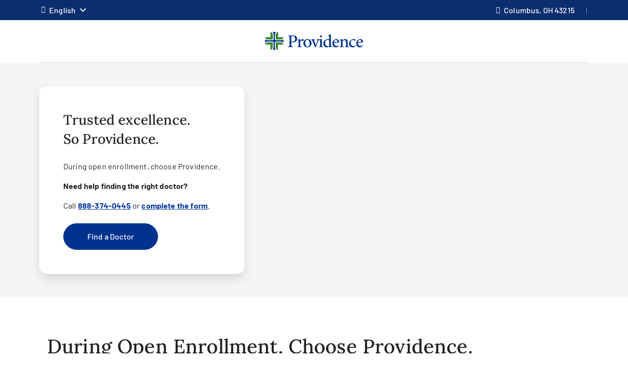

--- FILE ---
content_type: text/html; charset=utf-8
request_url: https://www.providence.org/open-enrollment?hgcrm_channel=mass_media&hgcrm_source=other&hgcrm_agency=other_agency&hgcrm_campaignid=14723&hgcrm_tacticid=23254&hgcrm_trackingsetid=33701&utm_source=offline&utm_campaign=sp23-6188_sca_brnd_commercialopenenrollment&utm_term=multi_chooseprovidence&utm_content=6188&utm_medium=multi
body_size: 55181
content:
<!DOCTYPE html><html class="no-js no-ios-os no-android-os layout-landing-page layout-landing-page--logo-header---no-top-nav" lang="en"><head>
    
    <meta name="viewport" content="width=device-width, initial-scale=1">
        





    

    <link rel="alternate" href="https://es.providence.org/open-enrollment?hgcrm_channel=mass_media&amp;hgcrm_source=other&amp;hgcrm_agency=other_agency&amp;hgcrm_campaignid=14723&amp;hgcrm_tacticid=23254&amp;hgcrm_trackingsetid=33701&amp;utm_source=offline&amp;utm_campaign=sp23-6188_sca_brnd_commercialopenenrollment&amp;utm_term=multi_chooseprovidence&amp;utm_content=6188&amp;utm_medium=multi" hreflang="es"><link rel="preconnect dns-prefetch" href="https://tags.tiqcdn.com" crossorigin=""><link rel="preconnect dns-prefetch" href="https://cdn.providence.org" crossorigin=""><link rel="preload" as="fetch" href="https://cdn.providence.org/asset/b3s8Gbn7crC8gFgrX6rs4w10/foundation/asset-optimization/bundles/js/2/0-5/25/35/54/80/bundle-v2--525355480-js-min/js?updated=134090554910000000" crossorigin=""><link rel="preload" as="font" href="https://fonts.gstatic.com/s/barlow/v12/7cHqv4kjgoGqM7E3t-4s51os.woff2" crossorigin="" type="font/woff2"><link rel="preload" as="font" href="https://fonts.gstatic.com/s/barlow/v12/7cHqv4kjgoGqM7E30-8s51os.woff2" crossorigin="" type="font/woff2"><link rel="preload" as="font" href="https://fonts.gstatic.com/s/barlow/v12/7cHqv4kjgoGqM7E3_-gs51os.woff2" crossorigin="" type="font/woff2"><link rel="preload" as="font" href="https://fonts.gstatic.com/s/barlow/v12/7cHpv4kjgoGqM7E_DMs5.woff2" crossorigin="" type="font/woff2"><link rel="preload" href="https://fonts.gstatic.com/s/lora/v16/0QI6MX1D_JOuGQbT0gvTJPa787wsuxJBkq0.woff2" as="font" type="font/woff2" crossorigin=""><link rel="preload" href="https://fonts.gstatic.com/s/montserrat/v15/JTURjIg1_i6t8kCHKm45_dJE3gnD_g.woff2" as="font" type="font/woff2" crossorigin=""><link rel="preload" href="https://fonts.gstatic.com/s/montserrat/v15/JTURjIg1_i6t8kCHKm45_bZF3gnD_g.woff2" as="font" type="font/woff2" crossorigin=""><link rel="preload" href="https://fonts.gstatic.com/s/montserrat/v15/JTURjIg1_i6t8kCHKm45_ZpC3gnD_g.woff2" as="font" type="font/woff2" crossorigin=""><link rel="preload" href="https://fonts.gstatic.com/s/montserrat/v15/JTUSjIg1_i6t8kCHKm459Wlhyw.woff2" as="font" type="font/woff2" crossorigin=""><link rel="preload" href="https://cdn.providence.org/asset/3m2wXtNI2qLOOjfKE631Eg10/Themes/psjh/SoCal/socal/fonts/icons/OneSite-woff2/woff2?1669143634441" as="font" type="font/woff2" crossorigin=""><link rel="preload" media="(max-width:359.999px)" href="https://cdn.providence.org/asset/XYDq0kdoeA+vMEdfGpNdyA10/project/psjh/shared/images/departments/banner-images/clinical/doctor-with-patient/jpg?rev=d17fa601de9c4c01b6e23704268531f4&amp;w=360&amp;cx=0.77&amp;cy=0.71&amp;cw=360&amp;ch=400&amp;hash=4696E980E2CC01B5BAA28BB4859CD86E" as="image"><link rel="preload" media="(min-width:360px) and (max-width:575px)" href="https://cdn.providence.org/asset/7FCiHiq0uSCfpWNYvCRLAg10/project/psjh/shared/images/departments/banner-images/clinical/doctor-with-patient/jpg?rev=d17fa601de9c4c01b6e23704268531f4&amp;w=576&amp;cx=0.77&amp;cy=0.71&amp;cw=576&amp;ch=400&amp;hash=B3AFB0C6D1B207328B8ACCBF4566F89C" as="image"><link rel="preload" media="(min-width:576px) and (max-width:767px)" href="https://cdn.providence.org/asset/Et4eheDwUhuwAQQeMpQYug10/project/psjh/shared/images/departments/banner-images/clinical/doctor-with-patient/jpg?rev=d17fa601de9c4c01b6e23704268531f4&amp;w=768&amp;cx=0.77&amp;cy=0.71&amp;cw=768&amp;ch=400&amp;hash=E3359A804DA73B15AE425CA59848E7DC" as="image"><link rel="preload" media="(min-width:768px) and (max-width:991px)" href="https://cdn.providence.org/asset/i2cggdfaG/rQXWZI+QsfOg10/project/psjh/shared/images/departments/banner-images/clinical/doctor-with-patient/jpg?rev=d17fa601de9c4c01b6e23704268531f4&amp;w=992&amp;cx=0.77&amp;cy=0.71&amp;cw=992&amp;ch=400&amp;hash=DBEC687B25EF1CB6EA6202A7225C0F90" as="image"><link rel="preload" media="(min-width:992px) and (max-width:1199px)" href="https://cdn.providence.org/asset/XjTbRMLds2CQfpmMFWAAug10/project/psjh/shared/images/departments/banner-images/clinical/doctor-with-patient/jpg?rev=d17fa601de9c4c01b6e23704268531f4&amp;w=1200&amp;cx=0.77&amp;cy=0.71&amp;cw=1200&amp;ch=400&amp;hash=1C963B0DCD140A3FCAA667EA0F6A4EBB" as="image"><link rel="preload" media="(min-width:1200px) and (max-width:1439px)" href="https://cdn.providence.org/asset/1DK/lTMldZQfb6ijQqKmcg10/project/psjh/shared/images/departments/banner-images/clinical/doctor-with-patient/jpg?rev=d17fa601de9c4c01b6e23704268531f4&amp;w=1440&amp;cx=0.77&amp;cy=0.71&amp;cw=1440&amp;ch=400&amp;hash=735386BADA12E5E3C8EBB3EC167427BB" as="image"><link rel="preload" media="(min-width:1440px)" href="https://cdn.providence.org/asset/1DK/lTMldZQfb6ijQqKmcg10/project/psjh/shared/images/departments/banner-images/clinical/doctor-with-patient/jpg?rev=d17fa601de9c4c01b6e23704268531f4&amp;w=1440&amp;cx=0.77&amp;cy=0.71&amp;cw=1440&amp;ch=400&amp;hash=735386BADA12E5E3C8EBB3EC167427BB" as="image"><link rel="preload" as="image" href="https://cdn.providence.org/asset/GtV28qX0x6P0DfEBf7sJ7w10/project/psjh/providence/socal/images/logos/providence-logo-svg/svg?h=38&amp;iar=0&amp;w=200&amp;rev=3f439a997f8142a3906a5e99e27a8b4b&amp;hash=116C8657600BE12BB61DC2895EF69434"><link rel="prefetch" as="image" href="https://cdn.providence.org/asset/UZutB5wofRN/NT+ilpQbLA10/project/psjh/providence/socal/images/logos/social/youtube/png?h=72&amp;iar=0&amp;w=104&amp;rev=976d900154cc4d2182f0b8a0af3840ed&amp;hash=56E6BC243E9BFD7F8DB6E77BDF53E7C4"><link rel="prefetch" as="image" href="https://cdn.providence.org/asset/gxJ4bwfDVmBPooAusskQBQ10/project/psjh/providence/socal/images/logos/social/instagram/png?h=85&amp;iar=0&amp;w=85&amp;rev=de36fc3795e346e2ac725cb2510b9fdd&amp;hash=41B1EC174E569D8275F4BCF36815F684"><link rel="prefetch" as="image" href="https://cdn.providence.org/asset/s78WrKhvV9831CnV0cgqbg10/project/psjh/providence/socal/images/logos/social/linkedin/png?h=84&amp;iar=0&amp;w=84&amp;rev=b90c32b4984e4b7aa0a70596eb768064&amp;hash=D77B95354565D2C60E90F46C6C728625"><link rel="prefetch" as="image" href="https://cdn.providence.org/asset/jC+nPJqgp9L5r54ckvqWhg10/project/psjh/providence/socal/images/logos/social/twitter/png?h=89&amp;iar=0&amp;w=96&amp;rev=2d873c9c43534c2faf03b599a56adc06&amp;hash=6C2680FFA8B2C72A609D5E918A498A4C"><link rel="prefetch" as="image" href="https://cdn.providence.org/asset/geMdKaGYXwdaQZRA2kGjaA10/project/psjh/providence/socal/images/logos/social/facebook/png?h=93&amp;iar=0&amp;w=94&amp;rev=0edb52fb3885401e9f0031989ece93a6&amp;hash=FA1098F26C9A6E1EAD0AF0DFB2849539"><link rel="prefetch" as="image" href="https://cdn.providence.org/asset/AHFG8FTWaEfyqlMSVKQcMg10/project/psjh/shared/images/services/googleplay/png?h=auto&amp;w=138&amp;rev=f3da69f59b494734b48b48051fac98e6&amp;hash=3F671D477C41E4B16268673D9BF6C44F"><link rel="prefetch" as="image" href="https://cdn.providence.org/asset/t0F5y25TdcgXaeYNgb2+9A10/project/psjh/shared/images/services/appstore/png?h=auto&amp;w=138&amp;rev=e70f5dceb4f643318c1640820f3a099f&amp;hash=D98C10836CD9C9A440ADAE85AC5ED21E"><link rel="prefetch" as="image" href="https://cdn.providence.org/asset/PvolH6lJS0sFEF1h649IXA10/project/psjh/shared/images/campaigns/health-connect/provapppromowebqr/png?h=100&amp;w=100&amp;rev=2dce09d7d42745b1876e6fec5f982ee3&amp;hash=B5DA5608A3F7A8E7BE5A7750CF3FB1FC"><link rel="prefetch" as="image" href="https://cdn.providence.org/asset/g9B2JBBx7XzWHC5ZBBPVuQ10/project/psjh/shared/images/promo-cards/2025-providence-app-promo/png?h=544&amp;iar=0&amp;w=710&amp;rev=456a5245ad734e5f91ad89991856be26&amp;hash=32126C2591D9E07E01A874B36E038F46"><link rel="prefetch" as="image" href="https://cdn.providence.org/asset/3h57YnyswsriXBjzM73wGg10/project/psjh/shared/images/promo-cards/coupleonboat/png?h=544&amp;iar=0&amp;w=710&amp;rev=846ba7c402fb46b1aa24a9d8e1819b5e&amp;hash=D2CF2359452751565C3B20A06FB760C5"><link rel="prefetch" as="image" href="https://cdn.providence.org/asset/oT0chBR+oLkuc5iy7GQfYQ10/project/psjh/shared/images/icons/oe-3/png?h=175&amp;iar=0&amp;w=175&amp;rev=03cb7ddee0d442b190342cfe8f407622&amp;hash=14C21324900A19303F94F4E14869D6A8"><link rel="prefetch" as="image" href="https://cdn.providence.org/asset/xO2TpcpY6AWHoUz60GzsCw10/project/psjh/shared/images/icons/oe-2/png?h=175&amp;iar=0&amp;w=175&amp;rev=2a8078ef914b4780aabfb83fd0ed2c75&amp;hash=BE145D133D78A07790607EDD441FC9B9"><link rel="prefetch" as="image" href="https://cdn.providence.org/asset/UuZGHMxT1JrFbHOZuPpWrA10/project/psjh/shared/images/icons/oe-1/png?h=175&amp;iar=0&amp;w=175&amp;rev=989fc5247b2f4f4d853b29138bb6918b&amp;hash=2D5C52DBC37E4B5AE44B9ABEA43E99D3">
    
        <script>document.documentElement.className = document.documentElement.className.replace('no-js', '')</script>
    <script>dig = window.dig || { refs: [] };</script>
<script>dig.refs={"algolia.css":"https://cdn.providence.org/asset/Qy5Q6iOwXVScNDde4c+oEQ10/themes/psjh/socal/socal/assets/styles/components/algolia/algolia-min/css?updated=133807744730000000","algolia-dependencies.js":"https://cdn.providence.org/asset/UM+2n4rKb36D+m5OFWKAjA10/themes/psjh/socal/socal/assets/scripts/modules/algolia/algolia-dependencies-min/js?updated=133746364180000000","algolia-search-page.js":"https://cdn.providence.org/asset/DGdIwCC08YtFMw9KUmSOKQ10/themes/psjh/socal/socal/assets/scripts/modules/algolia/algolia-search-page-min/js?updated=134079039810000000","jquery-typeahead.js":"https://cdn.providence.org/asset/x1aikDT6tXV8F6ezYQmU8w10/themes/psjh/socal/socal/assets/scripts/modules/jquery/jquery-typeahead-min/js?updated=133746364060000000","geolocation-modal.js":"https://cdn.providence.org/asset/+qRZad718+UMZwaQztJ9IQ10/themes/psjh/socal/socal/assets/scripts/modules/geolocation/geolocation-modal-min/js?updated=133746364120000000","google-maps-autocomplete.js":"https://cdn.providence.org/asset/EHtAkSlgFSfqS9+sBiPgrg10/themes/psjh/socal/socal/assets/scripts/modules/google/google-maps-autocomplete-min/js?updated=133746364180000000","swiper-services.js":"https://cdn.providence.org/asset/xvdZRJRnM+1iFlaWabuPGg10/themes/psjh/socal/socal/assets/scripts/modules/swiper/swiper-services-min/js?updated=133746364050000000","continue-session.css":"https://cdn.providence.org/asset/WqPjbuzreinoq/rIfpHTRA10/themes/psjh/socal/socal/assets/styles/components/continue-session/continue-session-min/css?updated=133807744950000000","bootstrap-modal.css":"https://cdn.providence.org/asset/cp7nzO6QXEVp1o5b4bIB6Q10/themes/psjh/socal/socal/assets/styles/components/bootstrap/bootstrap-modal-min/css?updated=133807744990000000","bootstrap-modal.js":"https://cdn.providence.org/asset/Z1rmaujwieLyFeF4j7Z5Dg10/themes/psjh/socal/socal/assets/scripts/modules/bootstrap/bootstrap-modal-min/js?updated=133746364020000000"}</script>    <script>
        dig.config = {
            page: {
                id: "{CD8004DA-E5C4-4E85-804D-7315924507E1}"
            },
            algolia:{
                orch:"https://dig-weborch.provinnovate.com/v1/providers/",
                index:{
                    prefix:"",
                    providers:"os_prod_Providers_Index",
                    locations:"os_prod_Locations_Index",
                    services:"os_prod_Services_Index",
                    pages:"os_prod_Pages_Index",
                    blogs:"os_prod_Blogs_Index",
                    suggestions:"os_prod_Suggestions_Index"
                }
            },
            insights:{
                instrumentationKey:"37185dc7-4818-4605-949b-92d804f4cc65"
            },
            google:{
                apiKey:"AIzaSyBEJHAMP3qXkXQFFAFsb-0uTKKanPJ9fwI"
            },
            cdn:{
                url:'https://cdn.providence.org',
                allowed: ['www.providence.org', 'coronavirus.providence.org', 'express.care', 'content.cdntwrk.com', 'cdn-images.kyruus.com', 'kyruus-app-static.kyruus.com', 'cdn.providence.org', 'www.swedish.org', 'https://cdn.providence.org'],
                hashes: ['1896737512', '1278532287', '546468751', '1900970588', '372173797', '1368669342', '94765706', '1226973872', '232402082']
            }
        };
        dig.user = {
            rvToken: "wQwxXG4514UwyWa73HwgHSeh8hE0MdwEepxevom7yOFlt-kt6a9m0FTxkNyEzw6KtqVIM2MV_RPQeGOwUuDS8lR9ZojJI6IlzAmBzTTFrjY1:fliXHwBFWN8P4oE5Kz_hqiMRvo1BE5-XqHncBb6kgxHrfSMeRI7CRnHj8NMvtKdJIJ7dnhPFr455_CPrPoWNNkqFRGokwPXsezOhxUKTPcY1",
            cookieConsent: {
                essential: true,
                performance: true,
                functional: true,
                targeting: true,
                social: true
            },
            location: {
                internal: false,
                sessionId: null,
            
                lat: 39.9625,
                lon: -83.0061,
                city: "Columbus",
                state:"OH",
                region:"OH",
                regions:[],
                postal:"43215",
                formatted:"Columbus, OH 43215"
            
            }
        };
        dig.debug = function () { debugger; }; 
        
        dig.page = { id: '{CD8004DA-E5C4-4E85-804D-7315924507E1}' };
        dig.isEdit =false;
    </script>
<script>dig.user.experiments = {"developer":{"334883":-1,"340165":-1,"348980":-1},"classic":{"344494":-1,"344496":-1}}</script><script id="_A43262252DE84EEDBF41CE0171B929E3">!function e(n,t,r){function o(d,u){if(!t[d]){if(!n[d]){var s="function"==typeof require&&require;if(!u&&s)return s(d,!0);if(i)return i(d,!0);var c=new Error("Cannot find module '"+d+"'");throw c.code="MODULE_NOT_FOUND",c}var l=t[d]={exports:{}};n[d][0].call(l.exports,(function(e){return o(n[d][1][e]||e)}),l,l.exports,e,n,t,r)}return t[d].exports}for(var i="function"==typeof require&&require,d=0;d<r.length;d++)o(r[d]);return o}({1:[function(e,n,t){"use strict";dig.scripts={};const r=/^(dig\.scripts\['_[0-F]{32}'])\(\)$/;dig.inject=function(e,n,t){const o=r.exec(n);o&&o[1]&&(n=o[1]+".call(window)");var i=document.createTextNode(n),d=document.createElement(e);if(d.appendChild(i),t)for(var u in t)d.setAttribute(u,t[u]);var s=[],c=window.onerror;return window.onerror=function(){s.push(arguments),c&&c.apply(this,arguments)},document.head.appendChild(d),window.onerror=c,{element:d,success:0===s.length,error:s.join("\n")||null}}},{}],2:[function(e,n,t){"use strict";var r=e(7),o=!([].find&&window.fetch&&window.Symbol&&window.Promise&&window.IntersectionObserver&&new RegExp(r.evergreenUserAgentRegExp,"ig").test(navigator.userAgent)),i=!!navigator.userAgent.match(/Android/i),d=!!navigator.userAgent.match(/iPhone|iPad|iPod/i);dig.user.browser={evergreen:!o},dig.user.device={android:i,iOS:d,mobile:i||d};var u=!1;try{var s=Object.defineProperty({},"passive",{get:function(){u=!0}});window.addEventListener("testPassive",null,s),window.removeEventListener("testPassive",null,s)}catch(e){}if(u){function c(e){return function(n,t,r){return!n||-1===n.indexOf("wheel")&&-1===n.indexOf("touch")||(console.warn("ensurePassiveEventListener",n,r),null==r?(r=arguments[2]={},arguments.length=3):"boolean"!=typeof r&&"number"!=typeof r||(r=arguments[2]={capture:!!r}),"boolean"!=typeof r.passive&&(r.passive=!0)),e.apply(this,arguments)}}Element.prototype.addEventListener=c(Element.prototype.addEventListener),document.addEventListener=c(document.addEventListener)}dig.polyfill=function(){if(o){var e=new XMLHttpRequest;e.open("GET","https://cdnjs.cloudflare.com/polyfill/v3/polyfill.min.js?version=3.52.1&features=default%2CArray.prototype.find%2CArray.prototype.some%2CSymbol%2Cfetch%2CIntersectionObserver%2CMutationObserver%2Cconsole.trace%2Cconsole.warn%2Cconsole.error%2Cperformance.now%2Cnavigator.sendBeacon",!1),e.send(null),200===e.status&&e.responseText&&dig.inject("script",e.responseText,null,null)}}},{7:7}],3:[function(e,n,t){"use strict";function r(e,n){return function(t,r){const o=e(t,r,n);if(1!=o.length)throw new Error(`Expected only one element to match '${t}' in existing DOM but found ${o.length}.`);return o[0]}}const o=document.createElement("div");dig.queryAll=(e,n)=>Array.from("<"===e[0]?(o.innerHTML=e,o.childNodes):(n||document).querySelectorAll(e)),dig.query=(e,n)=>"<"===e[0]?(o.innerHTML=e,o.childNodes[0]):(n||document).querySelector(e),dig.queryOne=r(dig.queryAll),dig.xQueryAll=function(e,n,t){const r=document.evaluate(e,n||document,null,XPathResult.ORDERED_NODE_ITERATOR_TYPE,null),o=[];void 0===t&&(t=Number.POSITIVE_INFINITY);try{let e=r.iterateNext();for(;e&&t-- >0;)o.push(e),e=r.iterateNext()}catch(e){console.error(e)}return o},dig.xQuery=(e,n)=>dig.xQueryAll(e,n,1)[0],dig.xQueryOne=r(dig.xQueryAll,2),dig.frag=e=>{const n=document.createDocumentFragment();return e.forEach(e=>n.appendChild(e)),n}},{}],4:[function(e,n,t){"use strict";dig.refs=dig.refs||{},dig.ref=function(e,n){if(void 0===n)return dig.refs[e]||e;dig.refs[e]=n}},{}],5:[function(e,n,t){"use strict";function r(){}dig.info=r,dig.warn=r,dig.error=r},{}],6:[function(e,n,t){"use strict";e(3),e(4),e(1),e(2),e(5),(window.dig=window.dig||{}).modules={}},{1:1,2:2,3:3,4:4,5:5}],7:[function(e,n,t){"use strict";n.exports={evergreenUserAgentRegExp:"(Edge\\/(98(?:\\.0)?|98(?:\\.([1-9]|\\d{2,}))?|(99|\\d{3,})(?:\\.\\d+)?))|((Chromium|Chrome)\\/(97\\.0|97\\.([1-9]|\\d{2,})|(9[8-9]|\\d{3,})\\.\\d+)(?:\\.\\d+)?)|(Firefox\\/(96\\.0|96\\.([1-9]|\\d{2,})|(9[7-9]|\\d{3,})\\.\\d+)\\.\\d+)|(Firefox\\/(96\\.0|96\\.([1-9]|\\d{2,})|(9[7-9]|\\d{3,})\\.\\d+)(pre|[ab]\\d+[a-z]*)?)"}},{}],8:[function(e,n,t){"use strict";e(6)},{6:6}]},{},[8])</script>    <script>dig.polyfill()</script>
<script id="_54CB2ECC3F6349B1A1F713733656FB8A">!function e(t,n,o){function r(d,c){if(!n[d]){if(!t[d]){var s="function"==typeof require&&require;if(!c&&s)return s(d,!0);if(i)return i(d,!0);var a=new Error("Cannot find module '"+d+"'");throw a.code="MODULE_NOT_FOUND",a}var u=n[d]={exports:{}};t[d][0].call(u.exports,(function(e){return r(t[d][1][e]||e)}),u,u.exports,e,t,n,o)}return n[d].exports}for(var i="function"==typeof require&&require,d=0;d<o.length;d++)r(o[d]);return r}({1:[function(e,t,n){t.exports={useViewportsGlobal:!1,breakpoints:{"2xs":0,xs:360,sm:576,md:768,lg:992,xl:1200,"2xl":1440}}},{}],2:[function(e,t,n){"use strict";t.exports=function(e){return e&&e.__esModule?e:{default:e}}},{}],3:[function(e,t,n){"use strict";function o(e){return d?-1===e.indexOf(c)?-1===e.indexOf(i)?e:"https://"+location.host+e.substring(i.length):e=e.replace(d,(function(e,t,n,o){if("1"===t){const e=o.split("?",2),t=e[0].split("/"),n=t.length-1;o=t.slice(0,n).join("/")+"."+t[n],2===e.length&&(o+="?"+e[1])}let i;switch(n){case"0":i=location.host,o="/-/media"+o;break;case"1":i=location.host;break;default:if(i=r.allowed[s.indexOf(n.slice(0,-1))],void 0===i)return e}return"https://"+i+o})):e}dig.cdn=dig.cdn||{};const r=dig.config.cdn;let i=r.url,d=null,c=null;const s=r.hashes.map(e=>e.slice(0,-1));i&&(i=i.replace(/\/$/,""),c=i+"/asset/",d=new RegExp(dig.regex.escape(c)+".{22}(\\d)(\\d+)([^ ]*)","gi")),dig.cdn.revert=o,dig.cdn.events={onError:function(e){var t;if(e.src)t="src";else{if(!e.href)return void console.warn(e.tagName+" is not supported.");t="href"}if(0===e[t].indexOf(i)){const n=e.cloneNode(!0);let r=n[t]!==(n[t]=o(n[t]));n.srcset&&(r|=n.srcset!==(n.srcset=o(n.srcset))),r&&e.parentElement.replaceChild(n,e)}}}},{}],4:[function(e,t,n){"use strict";var o=e(11);dig.cookie={get:o.get,set:o.set,remove:o.remove}},{11:11}],5:[function(e,t,n){"use strict";function o(e){var t=[];switch(!0){case e>=s["2xl"]:t.push("2xl");case e>=s.xl:t.push("xl");case e>=s.lg:t.push("lg");case e>=s.md:t.push("md");case e>=s.sm:t.push("sm");case e>=s.xs:t.push("xs");default:t.push("2xs")}return t}function r(e){return o(void 0===e?a.clientWidth:e)[0]}function i(e,t){return"viewport-"+e+(t||"")}function d(e){p.viewport!==e&&(!window.dispatchEvent(new CustomEvent("beforeresize",{cancelable:!0}))||(function(e){p.viewport!==e&&(document.body.className=document.body.className.replace(new RegExp("(?:^|\\s)viewport-(?:"+u.join("|")+")(?:-up|-down)?(?!\\S)","g"),"").trim()+" "+[].concat(function(e){const t=u.indexOf(e);return u.slice(0,t+1)}(e).map(e=>i(e,"-up")),i(e),function(e){const t=u.indexOf(e);return u.slice(t)}(e).map(e=>i(e,"-down"))).join(" "),p.viewport=e)}(e),window.dispatchEvent(new CustomEvent("afterresize"))))}var c=e(2)(e(1));const s={};for(let e in c.default.breakpoints)s[e]=parseInt(c.default.breakpoints[e],10);const a=document.documentElement,u=o(s["2xl"]).reverse();var l=(location.search.match(/viewport=([^&]+)/)||[])[1];let f=function(){d(l||r())};const p={breakpoints:s,viewport:null,reset:f,getWidth:function(){return document.body.clientWidth},getViewport:r,setViewport:d};dig.display=p,l||window.addEventListener("resize",f),dig.ready(f)},{1:1,2:2}],6:[function(e,t,n){"use strict";function o(e){return Array.from(e.children).filter(e=>e.classList.contains("dex-loader"))[0]}const r=dig.query('<div class="dex-loader"><div class="dex-loader__spinner-wrapper"><div class="dex-loader__spinner"></div></div></div>'),i=dig.loader={show:function(e,t){let n=o(e=e||document.body);if(n?n.dexLoaderDepth++:(n=r.cloneNode(!0),e.appendChild(n),n.dexLoaderDepth=1),1!==n.dexLoaderDepth||n.classList.contains("fadeIn")||void 0!==n.dexTimeout)return;const i=e.dataset.loaderInitialMessage,d=e.dataset.loaderDelayedMessage,c=e.dataset.loaderDelay;if(i&&(n.dataset.message=i),c>0&&d&&setTimeout((function(){n.dataset.message=d}),1e3*c),t)return n.classList.add("fadeIn"),void n.classList.add("fadedIn");n.dexTimeout=setTimeout(()=>{n.dexLoaderDepth>0&&n.classList.add("fadeIn"),n.dexTimeout=void 0},10)},hide:function(e,t){let n=o(e=e||document.body);if(n)return t?(n.classList.remove("fadeIn"),n.classList.remove("fadedIn"),void e.removeChild(n)):void(n.dexLoaderDepth<=0||0==--n.dexLoaderDepth&&setTimeout(()=>{n.dexLoaderDepth<=0&&(n.classList.remove("fadeIn"),n.classList.remove("fadedIn"),setTimeout(()=>{n.dexLoaderDepth<=0&&n.parentElement&&e.removeChild(n)},200))},1e3))},wait:function(e,t){const n=Promise.resolve().then((function(){return i.show(t),e.then(e=>(i.hide(t),e),e=>{throw i.hide(t),e})}));return n.attachTo=function(e){return e&&(t=e),n},n}}},{}],7:[function(e,t,n){"use strict";dig.observe=function(e,t,n,o){return"function"!=typeof t&&(n=arguments[1],o=arguments[2],t=void 0),new Promise((function(r,i){const d=new IntersectionObserver((function(n){n.forEach((function(n){n.isIntersecting&&(r(n.target),t&&!1===t(n.target)||d.unobserve(e))}))}),{root:null,rootMargin:n,threshold:o});d.observe(e)}))}},{}],8:[function(e,t,n){"use strict";function o(){let e;for(;e=s.shift();)try{h.apply(dig,e)}catch(e){console.error(e)}}function r(e,t){function n(){clearTimeout(r),i||(i=!0,0==--f&&l&&o())}f++;let r,i=!1;return t||(r=setTimeout(n,1e4)),e.then(n,n)}function i(){const e=window.Sitecore&&window.Sitecore.WebEditSettings.editing;let t=dig.ready.defer;h=function(t,n,o){if(arguments.length)if(f>0)s.push(p(arguments));else if(n||e&&void 0===n)o?setTimeout.apply(window,[t,0].concat(a)):window.setTimeout(t,0,dig.queryAll,dig.query);else try{o?t.apply(window,a):t(dig.queryAll,dig.query)}catch(e){console.error(e)}},h.queue=s,h.defer=t,h.hold=r,o(),window.jQuery&&jQuery.holdReady(!1),dig.ready=h,a=void 0}function d(){return l||(("complete"===document.readyState||"loading"!==document.readyState&&!document.documentElement.doScroll)&&(l=!0),l)}function c(e){try{throw new Error("stack test")}catch(e){if(e.stack){let t=e.stack.toLowerCase();return-1===t.indexOf("utag")&&-1===t.indexOf("kameleoon")&&-1===t.indexOf("jquery")&&-1!==e.stack.split("\n").pop().indexOf(location.hostname)}}return e}const s=[];let a,u,l=!1,f=0;const p=e=>Array.prototype.slice.call(e,0);let h;const g=document.addEventListener;d()||g.call(document,"DOMContentLoaded",(function(){l=!0})),dig.ready=function(){const e=p(arguments);if(!e.length&&!window.__holdDigReady){let e=dig.ready.defer;return dig.ready=function(){s.push(p(arguments))},dig.ready.defer=e,dig.ready.queue=s,dig.ready.hold=r,void(d()?i():g.call(document,"DOMContentLoaded",i))}s.push(e)},dig.ready.queue=s,dig.ready.defer=!0,dig.ready.hold=r,document.addEventListener=function(e,t){if("DOMContentLoaded"===e){a=p(arguments);var n=dig.ready.defer&&c(!0);if(n)return console.trace("Deferring event 'DOMContentLoaded'"),void dig.ready(t,!0,!0)}g.apply(this,arguments)},dig.ready((function(){console.trace("doc loaded"),document.addEventListener=function(e,t){if("DOMContentLoaded"===e&&d())return console.trace("Firing DOMContentLoaded handler late assignment."),void setTimeout.apply(window,[t,0].concat(a));g.apply(this,arguments)}}),0);const m=[],v=window.addEventListener;window.addEventListener=function(e,t){if("load"===e){var n=dig.ready.defer&&c(!0);if(n)return console.trace("Deferring event 'load'"),void m.push(t)}return v.apply(this,arguments)},v.call(window,"load",(function(){console.trace("win loaded"),u=p(arguments),dig.ready((function(){window.addEventListener=function(e,t){return"load"===e?(console.trace("Firing load handler late assignment."),void setTimeout.apply(window,[t,0].concat(u))):v.apply(this,arguments)},m.forEach((function(e){setTimeout.apply(window,[e,0].concat(u))}))}))}))},{}],9:[function(e,t,n){"use strict";const o=/[\-\[\]\/\{\}\(\)\*\+\?\.\\\^\$\|]/g;dig.regex={escape:function(e){return e.replace(o,"\\$&")}}},{}],10:[function(e,t,n){"use strict";function o(e,t,n){return e?"force-cache":t?"reload":n?"no-store":"no-cache"}function r(e,t,n,r,i){e=Array.isArray(e)?e:[e],t=void 0===t||(Array.isArray(t)?t.map(e=>void 0===e||!!e):[!!t]),n=void 0===n||(Array.isArray(n)?n.map(e=>void 0===e||!!e):[!!n]),i=void 0===i||(Array.isArray(i)?i.map(e=>void 0===e||!!e):[!!i]);var a=(e,t)=>t(),u=null,l=Promise.all(e.map((function(e,r){function s(){return e!==(e=dig.cdn.revert(e))?window.fetch(e,l).then(e=>{if(e.ok)return e;throw new Error("Something went wrong")}).then(f,p):p()}var a=void 0===t[r]||t[r],u=void 0===n[r]||n[r];if(a){const t=c[e];if(t)return t}const l={cache:o(a,u,!0)},f=function(t){return Promise.all([t.clone().text(),t.blob()]).then((function(t){const n=t[0],o=t[1];return{success:!0,text:n,type:function(e,t){var n=e.split("?")[0].split("."),o=n[n.length-1].toLowerCase();if("js"===o)return"script";if("css"===o)return"style";var r=d.find(e=>e[0].test(t));return r&&r[1]}(e,o.type),url:e,reuse:i}}),(function(){return{success:!0,text:null,type:null,url:e,reuse:i}}))},p=function(){return{success:!1,text:null,type:null,url:e,reuse:i}},h=window.fetch(e,l).then((function(e){return e.ok?f(e):s()}),s);return c[e]=h,h}))).then((function(e){return Promise.all(e.map((function(e){return r?{then:function(t){return new Promise(n=>{a(e,(function(){t(e),n(e)}))})}}:null===e.type?{then:function(e){return e(!1),!1}}:{then:function(t){return new Promise(n=>{a(e,(function(){const o=s[e.url]||(s[e.url]=[]);e.reuse&&0!==o.length||o.push(dig.inject(e.type,e.text));const r=o[o.length-1];r.__dexRequireID=e.url,t(r),n(r)}))})}}})))})).then((function(e){return u=e,e.every((function(e){return e&&e.success}))?Promise.resolve():Promise.reject()}));return l.when=function(e){return a=e,l},l.destroy=function(){u&&(u.forEach((function(e){if(e.__dexRequireID){const t=s[e.__dexRequireID],n=t?t.indexOf(e):-1;-1!==n&&t.splice(n,1)}e.target.parentNode.removeChild(e.target)})),u=null)},l}function i(...e){return r(e.map(e=>dig.ref(e)),void 0,void 0)}const d=[[/text\/css/,"style"],[/(application|text)\/(x-)?(ecma|java|j|live)script/,"script"]],c={},s={};dig.require=i,dig.requireRaw=function(...e){return r(e.map(e=>dig.ref(e)),void 0,void 0,!0,!1)},dig.prefetch=function(...e){var t;return function(){return t||(t=i(...e)),t}}},{}],11:[function(e,t,n){"use strict";function o(e,t,n,o){let r="".concat(e,"=").concat(encodeURIComponent(t));if(n&&(r+=";expires=".concat(n.toUTCString())),!o){const e=location.hostname.split(".").slice(-2).join(".");r+=";domain=".concat(e)}return document.cookie=r,t}Object.defineProperty(n,"__esModule",{value:!0}),n.get=function(e){return(document.cookie.split(";").map(e=>e.trim().split("=")).find(t=>t[0]===e)||[])[1]||null},n.set=o,n.remove=function(e){const t=new Date;t.setDate(t.getDate()-1),o(e,"",t),o(e,"",t,!0)}},{}],12:[function(e,t,n){"use strict";e(8),e(9),e(10),e(5),e(7),e(3),e(4),e(6),dig.preload=function(e){console.warn("dig.preload is deprecated"),e(dig.queryAll,dig.query)}},{10:10,3:3,4:4,5:5,6:6,7:7,8:8,9:9}],13:[function(e,t,n){"use strict";e(12)},{12:12}]},{},[13])</script>            <script>
                (function (xhr) {
                    xhr.open('POST', 'https://dev-ping.provhealth.org/api/SiteIpTracking/SendBeaconRequest?token=63486f7742515174743563376d3463612f78446f45673d3d,-558436563', true);
                    xhr.setRequestHeader('Content-Type', 'text/plain');
                    xhr.send();
                })(new XMLHttpRequest());
            </script>
        <script>dig.warn('Tracker is not active');</script>
<script id="_D88A577B65E145D8ACDAE1290A03EA7A">dig.require("https://cdn.providence.org/asset/b3s8Gbn7crC8gFgrX6rs4w10/foundation/asset-optimization/bundles/js/2/0-5/25/35/54/80/bundle-v2--525355480-js-min/js?updated=134090554910000000")</script>
    
    <style id="_883F0E6FDC20452589A505AEF127693C">a,abbr,acronym,address,applet,big,blockquote,body,caption,cite,code,dd,del,dfn,div,dl,dt,fieldset,font,form,h1,h2,h3,h4,h5,h6,html,iframe,img,ins,kbd,label,legend,li,object,ol,p,pre,q,s,samp,small,span,strike,strong,sub,sup,table,tbody,td,tfoot,th,thead,tr,tt,ul,var{margin:0;padding:0;border:0;outline:0;font-weight:inherit;font-style:inherit;font-size:100%;font-family:inherit;vertical-align:initial}html{height:100%}em{margin:0;padding:0;border:0;font-weight:inherit;font-size:100%;font-family:inherit;vertical-align:initial}:focus,em{outline:0}body{line-height:1;color:#000;background:#fff;font-family:Arial,Helvetica,sans-serif;font-size:12px;height:100%}ol,ul{list-style:none}table{border-collapse:initial;border-spacing:0}caption,td,th{text-align:left;font-weight:400}blockquote:after,blockquote:before,q:after,q:before{content:""}blockquote,q{quotes:"" ""}sub{vertical-align:sub}sub,sup{font-size:.9em}sup{vertical-align:super}@font-face{font-family:Lora;font-style:normal;font-weight:500;font-display:swap;src:url(https://fonts.gstatic.com/s/lora/v16/0QI6MX1D_JOuGQbT0gvTJPa787wsuxJBkq0.woff2) format("woff2");unicode-range:u+00??,u+0131,u+0152-0153,u+02bb-02bc,u+02c6,u+02da,u+02dc,u+2000-206f,u+2074,u+20ac,u+2122,u+2191,u+2193,u+2212,u+2215,u+feff,u+fffd}@font-face{font-family:Montserrat;font-style:normal;font-weight:400;font-display:swap;src:url(https://fonts.gstatic.com/s/montserrat/v15/JTUSjIg1_i6t8kCHKm459Wlhyw.woff2) format("woff2");unicode-range:u+00??,u+0131,u+0152-0153,u+02bb-02bc,u+02c6,u+02da,u+02dc,u+2000-206f,u+2074,u+20ac,u+2122,u+2191,u+2193,u+2212,u+2215,u+feff,u+fffd}@font-face{font-family:Montserrat;font-style:normal;font-weight:500;font-display:swap;src:url(https://fonts.gstatic.com/s/montserrat/v15/JTURjIg1_i6t8kCHKm45_ZpC3gnD_g.woff2) format("woff2");unicode-range:u+00??,u+0131,u+0152-0153,u+02bb-02bc,u+02c6,u+02da,u+02dc,u+2000-206f,u+2074,u+20ac,u+2122,u+2191,u+2193,u+2212,u+2215,u+feff,u+fffd}@font-face{font-family:Montserrat;font-style:normal;font-weight:600;font-display:swap;src:url(https://fonts.gstatic.com/s/montserrat/v15/JTURjIg1_i6t8kCHKm45_bZF3gnD_g.woff2) format("woff2");unicode-range:u+00??,u+0131,u+0152-0153,u+02bb-02bc,u+02c6,u+02da,u+02dc,u+2000-206f,u+2074,u+20ac,u+2122,u+2191,u+2193,u+2212,u+2215,u+feff,u+fffd}@font-face{font-family:Montserrat;font-style:normal;font-weight:700;font-display:swap;src:url(https://fonts.gstatic.com/s/montserrat/v15/JTURjIg1_i6t8kCHKm45_dJE3gnD_g.woff2) format("woff2");unicode-range:u+00??,u+0131,u+0152-0153,u+02bb-02bc,u+02c6,u+02da,u+02dc,u+2000-206f,u+2074,u+20ac,u+2122,u+2191,u+2193,u+2212,u+2215,u+feff,u+fffd}@font-face{font-family:Barlow;font-style:normal;font-weight:400;font-display:swap;src:url(https://fonts.gstatic.com/s/barlow/v12/7cHpv4kjgoGqM7E_DMs5.woff2) format("woff2");unicode-range:u+00??,u+0131,u+0152-0153,u+02bb-02bc,u+02c6,u+02da,u+02dc,u+2000-206f,u+2074,u+20ac,u+2122,u+2191,u+2193,u+2212,u+2215,u+feff,u+fffd}@font-face{font-family:Barlow;font-style:normal;font-weight:500;font-display:swap;src:url(https://fonts.gstatic.com/s/barlow/v12/7cHqv4kjgoGqM7E3_-gs51os.woff2) format("woff2");unicode-range:u+00??,u+0131,u+0152-0153,u+02bb-02bc,u+02c6,u+02da,u+02dc,u+2000-206f,u+2074,u+20ac,u+2122,u+2191,u+2193,u+2212,u+2215,u+feff,u+fffd}@font-face{font-family:Barlow;font-style:normal;font-weight:600;font-display:swap;src:url(https://fonts.gstatic.com/s/barlow/v12/7cHqv4kjgoGqM7E30-8s51os.woff2) format("woff2");unicode-range:u+00??,u+0131,u+0152-0153,u+02bb-02bc,u+02c6,u+02da,u+02dc,u+2000-206f,u+2074,u+20ac,u+2122,u+2191,u+2193,u+2212,u+2215,u+feff,u+fffd}@font-face{font-family:Barlow;font-style:normal;font-weight:700;font-display:swap;src:url(https://fonts.gstatic.com/s/barlow/v12/7cHqv4kjgoGqM7E3t-4s51os.woff2) format("woff2");unicode-range:u+00??,u+0131,u+0152-0153,u+02bb-02bc,u+02c6,u+02da,u+02dc,u+2000-206f,u+2074,u+20ac,u+2122,u+2191,u+2193,u+2212,u+2215,u+feff,u+fffd}@font-face{font-family:OneSite;src:url(https://cdn.providence.org/asset/0A8duSx+3OqUDnjZtzNT+g10/Themes/psjh/SoCal/socal/fonts/icons/OneSite-eot/eot?1669143634441);src:url(https://cdn.providence.org/asset/0A8duSx+3OqUDnjZtzNT+g10/Themes/psjh/SoCal/socal/fonts/icons/OneSite-eot/eot?1669143634441) format("eot"),url(https://cdn.providence.org/asset/3m2wXtNI2qLOOjfKE631Eg10/Themes/psjh/SoCal/socal/fonts/icons/OneSite-woff2/woff2?1669143634441) format("woff2"),url(https://cdn.providence.org/asset/8Je1CVGj+uHnqEButwkrXA10/Themes/psjh/SoCal/socal/fonts/icons/OneSite-woff/woff?1669143634441) format("woff"),url(https://cdn.providence.org/asset/j6+hTPCQ+oijDOON5gSaDQ10/Themes/psjh/SoCal/socal/fonts/icons/OneSite-ttf/ttf?1669143634441) format("truetype"),url(https://cdn.providence.org/asset/+qWmZCiz1V9CnDei3PXrMQ10/Themes/psjh/SoCal/socal/fonts/icons/OneSite-svg/svg?1669143634441) format("svg");font-display:block}[class*=" dig-icon-"]:before,[class^=dig-icon-]:before{font-family:OneSite;-webkit-font-smoothing:antialiased;-moz-osx-font-smoothing:grayscale;font-style:normal;font-variant:normal;font-weight:400;text-decoration:none;text-transform:none;font-size:24px;line-height:1em}.dig-icon-arrow-right:before{content:"\E001"}.dig-icon-carousel-arrow-two-tone:before{content:"\E002"}.dig-icon-carousel-arrow:before{content:"\E003"}.dig-icon-checkmark:before{content:"\E004"}.dig-icon-globe:before{content:"\E005"}.dig-icon-house:before{content:"\E006"}.dig-icon-info-circle:before{content:"\E007"}.dig-icon-map-pin:before{content:"\E008"}.dig-icon-marker:before{content:"\E009"}.dig-icon-minus:before{content:"\E00A"}.dig-icon-my-location:before{content:"\E00B"}.dig-icon-phone:before{content:"\E00C"}.dig-icon-plus:before{content:"\E00D"}.dig-icon-rating-outline-heart:before{content:"\E00E"}.dig-icon-search:before{content:"\E00F"}.dig-icon-my-location{padding-top:16px;color:#0537a4}.dig-icon-my-location:before{vertical-align:sub;margin-right:8px}.dig-icon-my-location a:active,.dig-icon-my-location a:hover{color:#0537a4!important}.fa,.fa-brands,.fa-classic,.fa-duotone,.fa-light,.fa-regular,.fa-sharp,.fa-sharp-solid,.fa-solid,.fa-thin,.fab,.fad,.fal,.far,.fas,.fass,.fat{display:inline-block;font-family:FontAwesome;font-style:normal;font-weight:900;font-size:inherit;text-rendering:auto;-webkit-font-smoothing:antialiased;-moz-osx-font-smoothing:grayscale}.fa-regular,.far{font-family:Font Awesome\ 6 Regular;font-weight:400}.fa-light,.fal{font-family:Font Awesome\ 6 Light;font-weight:300}.fa-thin,.fat{font-family:Font Awesome\ 6 Thin;font-weight:100}.fa-sharp,.fass{font-family:Font Awesome\ 6 Sharp}.fa-brands,.fab{font-family:Font Awesome\ 6 Brands;font-weight:400}.fa-duotone,.fad{font-family:Font Awesome\ 6 Duotone;position:relative;letter-spacing:normal}.fa-duotone:before,.fad:before{position:absolute;color:inherit;opacity:1}.fa-duotone:after,.fad:after{opacity:.4;color:inherit}.fa-duotone.fa-swap-opacity:before,.fa-swap-opacity .fa-duotone:before,.fa-swap-opacity .fad:before,.fad.fa-swap-opacity:before{opacity:.4}.fa-duotone.fa-swap-opacity:after,.fa-swap-opacity .fa-duotone:after,.fa-swap-opacity .fad:after,.fad.fa-swap-opacity:after{opacity:1}.fa-duotone.fa-inverse,.fad.fa-inverse{color:#fff}.fa-duotone.fa-stack-1x,.fa-duotone.fa-stack-2x,.fad.fa-stack-1x,.fad.fa-stack-2x{position:absolute}.fa-1x{font-size:1em}.fa-2x{font-size:2em}.fa-3x{font-size:3em}.fa-4x{font-size:4em}.fa-5x{font-size:5em}.fa-6x{font-size:6em}.fa-7x{font-size:7em}.fa-8x{font-size:8em}.fa-9x{font-size:9em}.fa-10x{font-size:10em}.fa-2xs{font-size:.625em;line-height:.1em;vertical-align:.225em}.fa-xs{font-size:.75em;line-height:.08333em;vertical-align:.125em}.fa-sm{font-size:.875em;line-height:.07143em;vertical-align:.05357em}.fa-lg{font-size:1.25em;line-height:.05em;vertical-align:-.075em}.fa-xl{font-size:1.5em;line-height:.04167em;vertical-align:-.125em}.fa-2xl{font-size:2em;line-height:.03125em;vertical-align:-.1875em}.fa-fw{text-align:center;width:1.25em}.fa-ul{list-style-type:none;margin-left:2.5em;padding-left:0}.fa-ul>li{position:relative}.fa-li{left:-2em;position:absolute;text-align:center;width:2em;line-height:inherit}.fa-border{border-radius:.1em;border:.08em solid #eee;padding:.2em .25em .15em}.fa-pull-left{float:left;margin-right:.3em}.fa-pull-right{float:right;margin-left:.3em}.fa-spin{-webkit-animation-name:fa-spin;animation-name:fa-spin;-webkit-animation-delay:0s;animation-delay:0s;-webkit-animation-direction:normal;animation-direction:normal;-webkit-animation-duration:2s;animation-duration:2s;-webkit-animation-iteration-count:infinite;animation-iteration-count:infinite;-webkit-animation-timing-function:linear;animation-timing-function:linear}.fa-pulse{-webkit-animation-name:fa-spin;animation-name:fa-spin;-webkit-animation-direction:normal;animation-direction:normal;-webkit-animation-duration:1s;animation-duration:1s;-webkit-animation-iteration-count:infinite;animation-iteration-count:infinite;-webkit-animation-timing-function:steps(8);animation-timing-function:steps(8)}@media (prefers-reduced-motion:reduce){.fa-spin{-webkit-animation-delay:-1ms;animation-delay:-1ms;-webkit-animation-duration:1ms;animation-duration:1ms;-webkit-animation-iteration-count:1;animation-iteration-count:1;transition-delay:0s;transition-duration:0s}}@-webkit-keyframes fa-spin{0%{-webkit-transform:rotate(0deg);transform:rotate(0deg)}to{-webkit-transform:rotate(1turn);transform:rotate(1turn)}}@keyframes fa-spin{0%{-webkit-transform:rotate(0deg);transform:rotate(0deg)}to{-webkit-transform:rotate(1turn);transform:rotate(1turn)}}.fa-rotate-90{-webkit-transform:rotate(90deg);transform:rotate(90deg)}.fa-rotate-180{-webkit-transform:rotate(180deg);transform:rotate(180deg)}.fa-rotate-270{-webkit-transform:rotate(270deg);transform:rotate(270deg)}.fa-flip-horizontal{-webkit-transform:scaleX(-1);transform:scaleX(-1)}.fa-flip-vertical{-webkit-transform:scaleY(-1);transform:scaleY(-1)}.fa-flip-both,.fa-flip-horizontal.fa-flip-vertical{-webkit-transform:scale(-1);transform:scale(-1)}.fa-rotate-by{-webkit-transform:rotate(none);transform:rotate(none)}.fa-stack{display:inline-block;height:2em;line-height:2em;position:relative;vertical-align:middle;width:2.5em}.fa-stack-1x,.fa-stack-2x{left:0;position:absolute;text-align:center;width:100%;z-index:auto}.fa-stack-1x{line-height:inherit}.fa-stack-2x{font-size:2em}.fa-inverse{color:#fff}.fa-sr-only,.fa-sr-only-focusable:not(:focus),.sr-only,.sr-only-focusable:not(:focus){position:absolute;width:1px;height:1px;padding:0;margin:-1px;overflow:hidden;clip:rect(0,0,0,0);white-space:nowrap;border-width:0}button,datalist,input,option,select,textarea{font-family:Barlow,sans-serif;font-size:1.6rem}.control{display:block;position:relative;padding-left:40px;padding-top:2px;margin-bottom:20px;cursor:pointer;font-size:1.6rem;line-height:2.4rem;width:-webkit-fit-content;width:-moz-fit-content;width:fit-content}.control input{position:absolute;z-index:-1;opacity:0}.control__indicator{position:absolute;top:2px;left:0;height:24px;width:24px;border:1px solid #ddd;background:#fff;border-radius:4px}.control--radio .control__indicator{border-radius:4px}.control:hover input:not([disabled])~.control__indicator{border:1px solid #0537a4}.control input:focus-visible~.control__indicator{background:#fff;outline:2px solid #335ca5;outline-offset:2px;border-color:#0537a4}.control:hover input:not([disabled]):checked~.control__indicator,.control input:checked~.control__indicator{background:#0537a4;border-color:#0537a4}.control input:checked:focus-visible~.control__indicator{background:#0537a4;outline:2px solid #335ca5;outline-offset:2px;border-color:#0537a4}.control input:disabled~.control__indicator{background:#fff;cursor:not-allowed}.control__indicator:after{display:inline-block;font-family:FontAwesome;font-style:normal;font-weight:900;font-size:inherit;text-rendering:auto;-webkit-font-smoothing:antialiased;-moz-osx-font-smoothing:grayscale;content:"\f00c"!important;position:absolute;display:none;font-size:12px;transition:all .3s ease;-webkit-transform:skew(-2deg,-7deg);transform:skew(-2deg,-7deg)}.control input:checked~.control__indicator:after{display:block;color:#fff}.control--checkbox .control__indicator:after{top:50%;left:50%;-webkit-transform:translate(-50%,-50%);transform:translate(-50%,-50%)}.control--checkbox input:disabled~.control__indicator:after{border-color:#d2d2d2}.control--checkbox input:disabled:checked~.control__indicator{background-color:#d2d2d2;border-color:#d2d2d2;cursor:not-allowed}.dex-loader,.swiper:not(.swiper-initialized)>.swiper-wrapper{-webkit-justify-content:center;justify-content:center}.dex-loader{position:absolute;top:0;bottom:0;right:0;left:0;background-color:hsla(0,0%,100%,.9);z-index:1002;transition:opacity .2s ease-in-out,background-color .2s ease-in-out;opacity:0;cursor:default;display:-webkit-flex;display:flex;-webkit-align-items:center;align-items:center}body>.dex-loader{position:fixed;z-index:999999}.global-geo-container>.dex-loader{z-index:999}.dex-loader:after{content:attr(data-message);-webkit-align-self:flex-end;align-self:flex-end}.dex-loader.fadeIn{opacity:1}.dex-loader.fadedIn{transition:none}.dex-loader__spinner-wrapper{pointer-events:none;display:contents}.dex-loader__spinner{border:8px solid #eee;border-top-color:#0537a4;border-radius:50%;width:48px;height:48px;-webkit-animation:spin 2s linear infinite;animation:spin 2s linear infinite;position:absolute;z-index:100}@-webkit-keyframes spin{0%{-webkit-transform:rotate(0deg);transform:rotate(0deg)}to{-webkit-transform:rotate(1turn);transform:rotate(1turn)}}@keyframes spin{0%{-webkit-transform:rotate(0deg);transform:rotate(0deg)}to{-webkit-transform:rotate(1turn);transform:rotate(1turn)}}html{font-size:62.5%;-webkit-font-smoothing:antialiased;-moz-osx-font-smoothing:grayscale;margin-bottom:0}body{font-family:Barlow,sans-serif;position:relative;overflow:auto;color:#222;font-size:1.6rem;line-height:1.5rem;letter-spacing:.016rem;background:transparent;-webkit-tap-highlight-color:rgba(0,0,0,0)}body.on-page-editor{background:none!important}body #content{position:relative}body #wrapper{overflow:hidden}a{cursor:pointer}a,a:hover{color:#0537a4;text-decoration:underline}strong{font-weight:700}.body-12{font-size:1.2rem}.body-14{font-size:1.4rem}.body-16{font-size:1.6rem}.body-18{font-size:1.8rem}.container{max-width:767.999px;width:100%;margin-left:auto;margin-right:auto}@media (min-width:768px){.container{max-width:991.999px}}@media (min-width:992px){.container{max-width:1440px}}.component-content{margin-left:auto;margin-right:auto;width:100%;max-width:calc(100vw - 160px)}@media (max-width:991.98px){.component-content{max-width:calc(100vw - 48px)}}@media (min-width:768px) and (max-width:1199.98px){.component-content{max-width:calc(100vw - 80px)}}@media (min-width:992px){.component-content{max-width:calc(100vw - 160px)}}@media (min-width:1440px){.component-content{max-width:1280px}}.full-width-content>.component-content{max-width:100%}.component{width:100%}p{line-height:150%}.subhead-h1,.subhead-h2,.subhead-h3,.subhead-h4,.subhead-h5,.subhead-h6,h1,h2,h3,h4,h5,h6{font-weight:500}.subhead-h1,.subhead-h2,.subhead-h3,.subhead-h4,.subhead-h5,h1,h2,h3,h4,h5{line-height:140%}.subhead-h6,h6{line-height:150%}.subhead-h1,.subhead-h2,.subhead-h3,.subhead-h4,.subhead-h5,.subhead-h6,h1,h2,h3,h4,h5,h6{font-family:Lora,serif}.subhead-h1,h1{font-size:4rem}@media (max-width:991.98px){.subhead-h1,h1{font-size:3.2rem}}@media (max-width:575.98px){.subhead-h1,h1{font-size:3.2rem}}.subhead-h2,h2{font-size:3.5rem}@media (max-width:991.98px){.subhead-h2,h2{font-size:2.8rem}}@media (max-width:575.98px){.subhead-h2,h2{font-size:2.8rem}}.subhead-h3,h3{font-size:2.8rem}@media (max-width:991.98px){.subhead-h3,h3{font-size:2.4rem}}@media (max-width:575.98px){.subhead-h3,h3{font-size:2.4rem}}.subhead-h4,h4{font-size:2.4rem}@media (max-width:991.98px){.subhead-h4,h4{font-size:2rem}}@media (max-width:575.98px){.subhead-h4,h4{font-size:2rem}}.subhead-h5,h5{font-size:2rem}@media (max-width:991.98px){.subhead-h5,h5{font-size:1.8rem}}@media (max-width:575.98px){.subhead-h5,h5{font-size:1.8rem}}.subhead-h6,h6{font-size:1.8rem}@media (max-width:991.98px){.subhead-h6,h6{font-size:1.6rem}}@media (max-width:575.98px){.subhead-h6,h6{font-size:1.6rem}}.android-os,.ios-os{display:inline;display:initial}@media (min-width:992px){.android-os.no-desktop,.ios-os.no-desktop,.no-desktop{display:none}}.desktop-only{display:inline;display:initial}@media (max-width:991.98px){.desktop-only{display:none}}.hidden{display:none}.viewport-2xs{max-width:359.98px}.viewport-xs{min-width:360px;max-width:575.98px}.viewport-sm{min-width:576px;max-width:767.98px}.viewport-md{min-width:768px;max-width:991.98px}.viewport-lg{min-width:992px;max-width:1199.98px}.viewport-xl{min-width:1200px;max-width:1439.98px}.viewport-2xl{min-width:1440px}p{padding:8px 0}p:first-child{padding-top:0}p:last-child{padding-bottom:0}p:empty{padding:0;margin:0}.top-main-content .component{position:relative}.top-main-content ol,.top-main-content ul{padding:8px 0}.top-main-content ol:first-child,.top-main-content ul:first-child{padding-top:0}.top-main-content ol:last-child,.top-main-content ul:last-child{padding-bottom:0}.top-main-content .subhead-h1,.top-main-content .subhead-h2,.top-main-content .subhead-h3,.top-main-content .subhead-h4,.top-main-content h1,.top-main-content h2,.top-main-content h3,.top-main-content h4{padding-bottom:24px;margin:0}.top-main-content .subhead-h1:not(:first-child),.top-main-content .subhead-h2:not(:first-child),.top-main-content .subhead-h3:not(:first-child),.top-main-content .subhead-h4:not(:first-child),.top-main-content h1:not(:first-child),.top-main-content h2:not(:first-child),.top-main-content h3:not(:first-child),.top-main-content h4:not(:first-child){padding-top:40px}.top-main-content .subhead-h1+ol,.top-main-content .subhead-h1+p,.top-main-content .subhead-h1+ul:not(.nav-tabs),.top-main-content .subhead-h2+ol,.top-main-content .subhead-h2+p,.top-main-content .subhead-h2+ul:not(.nav-tabs),.top-main-content .subhead-h3+ol,.top-main-content .subhead-h3+p,.top-main-content .subhead-h3+ul:not(.nav-tabs),.top-main-content .subhead-h4+ol,.top-main-content .subhead-h4+p,.top-main-content .subhead-h4+ul:not(.nav-tabs),.top-main-content h1+ol,.top-main-content h1+p,.top-main-content h1+ul:not(.nav-tabs),.top-main-content h2+ol,.top-main-content h2+p,.top-main-content h2+ul:not(.nav-tabs),.top-main-content h3+ol,.top-main-content h3+p,.top-main-content h3+ul:not(.nav-tabs),.top-main-content h4+ol,.top-main-content h4+p,.top-main-content h4+ul:not(.nav-tabs){padding-top:0}.top-main-content .subhead-h1+ol:last-child,.top-main-content .subhead-h1+p:last-child,.top-main-content .subhead-h1+ul:not(.nav-tabs):last-child,.top-main-content .subhead-h2+ol:last-child,.top-main-content .subhead-h2+p:last-child,.top-main-content .subhead-h2+ul:not(.nav-tabs):last-child,.top-main-content .subhead-h3+ol:last-child,.top-main-content .subhead-h3+p:last-child,.top-main-content .subhead-h3+ul:not(.nav-tabs):last-child,.top-main-content .subhead-h4+ol:last-child,.top-main-content .subhead-h4+p:last-child,.top-main-content .subhead-h4+ul:not(.nav-tabs):last-child,.top-main-content h1+ol:last-child,.top-main-content h1+p:last-child,.top-main-content h1+ul:not(.nav-tabs):last-child,.top-main-content h2+ol:last-child,.top-main-content h2+p:last-child,.top-main-content h2+ul:not(.nav-tabs):last-child,.top-main-content h3+ol:last-child,.top-main-content h3+p:last-child,.top-main-content h3+ul:not(.nav-tabs):last-child,.top-main-content h4+ol:last-child,.top-main-content h4+p:last-child,.top-main-content h4+ul:not(.nav-tabs):last-child{padding-bottom:0}.top-main-content .subhead-h5,.top-main-content .subhead-h6,.top-main-content h5,.top-main-content h6{margin:0;padding-bottom:16px}.top-main-content .subhead-h5:not(:first-child),.top-main-content .subhead-h6:not(:first-child),.top-main-content h5:not(:first-child),.top-main-content h6:not(:first-child){padding-top:40px}.top-main-content .subhead-h5+ol,.top-main-content .subhead-h5+p,.top-main-content .subhead-h5+ul:not(.nav-tabs),.top-main-content .subhead-h6+ol,.top-main-content .subhead-h6+p,.top-main-content .subhead-h6+ul:not(.nav-tabs),.top-main-content h5+ol,.top-main-content h5+p,.top-main-content h5+ul:not(.nav-tabs),.top-main-content h6+ol,.top-main-content h6+p,.top-main-content h6+ul:not(.nav-tabs){padding-top:0}.top-main-content .subhead-h5+ol:last-child,.top-main-content .subhead-h5+p:last-child,.top-main-content .subhead-h5+ul:not(.nav-tabs):last-child,.top-main-content .subhead-h6+ol:last-child,.top-main-content .subhead-h6+p:last-child,.top-main-content .subhead-h6+ul:not(.nav-tabs):last-child,.top-main-content h5+ol:last-child,.top-main-content h5+p:last-child,.top-main-content h5+ul:not(.nav-tabs):last-child,.top-main-content h6+ol:last-child,.top-main-content h6+p:last-child,.top-main-content h6+ul:not(.nav-tabs):last-child{padding-bottom:0}.top-main-content .subhead-h1+.subhead-h1:not(:first-child),.top-main-content .subhead-h1+.subhead-h2:not(:first-child),.top-main-content .subhead-h1+.subhead-h3:not(:first-child),.top-main-content .subhead-h1+.subhead-h4:not(:first-child),.top-main-content .subhead-h1+.subhead-h5:not(:first-child),.top-main-content .subhead-h1+.subhead-h6:not(:first-child),.top-main-content .subhead-h1+h1:not(:first-child),.top-main-content .subhead-h1+h2:not(:first-child),.top-main-content .subhead-h1+h3:not(:first-child),.top-main-content .subhead-h1+h4:not(:first-child),.top-main-content .subhead-h1+h5:not(:first-child),.top-main-content .subhead-h1+h6:not(:first-child),.top-main-content .subhead-h2+.subhead-h1:not(:first-child),.top-main-content .subhead-h2+.subhead-h2:not(:first-child),.top-main-content .subhead-h2+.subhead-h3:not(:first-child),.top-main-content .subhead-h2+.subhead-h4:not(:first-child),.top-main-content .subhead-h2+.subhead-h5:not(:first-child),.top-main-content .subhead-h2+.subhead-h6:not(:first-child),.top-main-content .subhead-h2+h1:not(:first-child),.top-main-content .subhead-h2+h2:not(:first-child),.top-main-content .subhead-h2+h3:not(:first-child),.top-main-content .subhead-h2+h4:not(:first-child),.top-main-content .subhead-h2+h5:not(:first-child),.top-main-content .subhead-h2+h6:not(:first-child),.top-main-content .subhead-h3+.subhead-h1:not(:first-child),.top-main-content .subhead-h3+.subhead-h2:not(:first-child),.top-main-content .subhead-h3+.subhead-h3:not(:first-child),.top-main-content .subhead-h3+.subhead-h4:not(:first-child),.top-main-content .subhead-h3+.subhead-h5:not(:first-child),.top-main-content .subhead-h3+.subhead-h6:not(:first-child),.top-main-content .subhead-h3+h1:not(:first-child),.top-main-content .subhead-h3+h2:not(:first-child),.top-main-content .subhead-h3+h3:not(:first-child),.top-main-content .subhead-h3+h4:not(:first-child),.top-main-content .subhead-h3+h5:not(:first-child),.top-main-content .subhead-h3+h6:not(:first-child),.top-main-content .subhead-h4+.subhead-h1:not(:first-child),.top-main-content .subhead-h4+.subhead-h2:not(:first-child),.top-main-content .subhead-h4+.subhead-h3:not(:first-child),.top-main-content .subhead-h4+.subhead-h4:not(:first-child),.top-main-content .subhead-h4+.subhead-h5:not(:first-child),.top-main-content .subhead-h4+.subhead-h6:not(:first-child),.top-main-content .subhead-h4+h1:not(:first-child),.top-main-content .subhead-h4+h2:not(:first-child),.top-main-content .subhead-h4+h3:not(:first-child),.top-main-content .subhead-h4+h4:not(:first-child),.top-main-content .subhead-h4+h5:not(:first-child),.top-main-content .subhead-h4+h6:not(:first-child),.top-main-content .subhead-h5+.subhead-h1:not(:first-child),.top-main-content .subhead-h5+.subhead-h2:not(:first-child),.top-main-content .subhead-h5+.subhead-h3:not(:first-child),.top-main-content .subhead-h5+.subhead-h4:not(:first-child),.top-main-content .subhead-h5+.subhead-h5:not(:first-child),.top-main-content .subhead-h5+.subhead-h6:not(:first-child),.top-main-content .subhead-h5+h1:not(:first-child),.top-main-content .subhead-h5+h2:not(:first-child),.top-main-content .subhead-h5+h3:not(:first-child),.top-main-content .subhead-h5+h4:not(:first-child),.top-main-content .subhead-h5+h5:not(:first-child),.top-main-content .subhead-h5+h6:not(:first-child),.top-main-content .subhead-h6+.subhead-h1:not(:first-child),.top-main-content .subhead-h6+.subhead-h2:not(:first-child),.top-main-content .subhead-h6+.subhead-h3:not(:first-child),.top-main-content .subhead-h6+.subhead-h4:not(:first-child),.top-main-content .subhead-h6+.subhead-h5:not(:first-child),.top-main-content .subhead-h6+.subhead-h6:not(:first-child),.top-main-content .subhead-h6+h1:not(:first-child),.top-main-content .subhead-h6+h2:not(:first-child),.top-main-content .subhead-h6+h3:not(:first-child),.top-main-content .subhead-h6+h4:not(:first-child),.top-main-content .subhead-h6+h5:not(:first-child),.top-main-content .subhead-h6+h6:not(:first-child),.top-main-content h1+.subhead-h1:not(:first-child),.top-main-content h1+.subhead-h2:not(:first-child),.top-main-content h1+.subhead-h3:not(:first-child),.top-main-content h1+.subhead-h4:not(:first-child),.top-main-content h1+.subhead-h5:not(:first-child),.top-main-content h1+.subhead-h6:not(:first-child),.top-main-content h1+h1:not(:first-child),.top-main-content h1+h2:not(:first-child),.top-main-content h1+h3:not(:first-child),.top-main-content h1+h4:not(:first-child),.top-main-content h1+h5:not(:first-child),.top-main-content h1+h6:not(:first-child),.top-main-content h2+.subhead-h1:not(:first-child),.top-main-content h2+.subhead-h2:not(:first-child),.top-main-content h2+.subhead-h3:not(:first-child),.top-main-content h2+.subhead-h4:not(:first-child),.top-main-content h2+.subhead-h5:not(:first-child),.top-main-content h2+.subhead-h6:not(:first-child),.top-main-content h2+h1:not(:first-child),.top-main-content h2+h2:not(:first-child),.top-main-content h2+h3:not(:first-child),.top-main-content h2+h4:not(:first-child),.top-main-content h2+h5:not(:first-child),.top-main-content h2+h6:not(:first-child),.top-main-content h3+.subhead-h1:not(:first-child),.top-main-content h3+.subhead-h2:not(:first-child),.top-main-content h3+.subhead-h3:not(:first-child),.top-main-content h3+.subhead-h4:not(:first-child),.top-main-content h3+.subhead-h5:not(:first-child),.top-main-content h3+.subhead-h6:not(:first-child),.top-main-content h3+h1:not(:first-child),.top-main-content h3+h2:not(:first-child),.top-main-content h3+h3:not(:first-child),.top-main-content h3+h4:not(:first-child),.top-main-content h3+h5:not(:first-child),.top-main-content h3+h6:not(:first-child),.top-main-content h4+.subhead-h1:not(:first-child),.top-main-content h4+.subhead-h2:not(:first-child),.top-main-content h4+.subhead-h3:not(:first-child),.top-main-content h4+.subhead-h4:not(:first-child),.top-main-content h4+.subhead-h5:not(:first-child),.top-main-content h4+.subhead-h6:not(:first-child),.top-main-content h4+h1:not(:first-child),.top-main-content h4+h2:not(:first-child),.top-main-content h4+h3:not(:first-child),.top-main-content h4+h4:not(:first-child),.top-main-content h4+h5:not(:first-child),.top-main-content h4+h6:not(:first-child),.top-main-content h5+.subhead-h1:not(:first-child),.top-main-content h5+.subhead-h2:not(:first-child),.top-main-content h5+.subhead-h3:not(:first-child),.top-main-content h5+.subhead-h4:not(:first-child),.top-main-content h5+.subhead-h5:not(:first-child),.top-main-content h5+.subhead-h6:not(:first-child),.top-main-content h5+h1:not(:first-child),.top-main-content h5+h2:not(:first-child),.top-main-content h5+h3:not(:first-child),.top-main-content h5+h4:not(:first-child),.top-main-content h5+h5:not(:first-child),.top-main-content h5+h6:not(:first-child),.top-main-content h6+.subhead-h1:not(:first-child),.top-main-content h6+.subhead-h2:not(:first-child),.top-main-content h6+.subhead-h3:not(:first-child),.top-main-content h6+.subhead-h4:not(:first-child),.top-main-content h6+.subhead-h5:not(:first-child),.top-main-content h6+.subhead-h6:not(:first-child),.top-main-content h6+h1:not(:first-child),.top-main-content h6+h2:not(:first-child),.top-main-content h6+h3:not(:first-child),.top-main-content h6+h4:not(:first-child),.top-main-content h6+h5:not(:first-child),.top-main-content h6+h6:not(:first-child){padding-top:0}.top-main-content ol+.subhead-h1:not(:first-child),.top-main-content ol+.subhead-h2:not(:first-child),.top-main-content ol+.subhead-h3:not(:first-child),.top-main-content ol+.subhead-h4:not(:first-child),.top-main-content ol+.subhead-h5:not(:first-child),.top-main-content ol+.subhead-h6:not(:first-child),.top-main-content ol+h1:not(:first-child),.top-main-content ol+h2:not(:first-child),.top-main-content ol+h3:not(:first-child),.top-main-content ol+h4:not(:first-child),.top-main-content ol+h5:not(:first-child),.top-main-content ol+h6:not(:first-child),.top-main-content p+.subhead-h1:not(:first-child),.top-main-content p+.subhead-h2:not(:first-child),.top-main-content p+.subhead-h3:not(:first-child),.top-main-content p+.subhead-h4:not(:first-child),.top-main-content p+.subhead-h5:not(:first-child),.top-main-content p+.subhead-h6:not(:first-child),.top-main-content p+h1:not(:first-child),.top-main-content p+h2:not(:first-child),.top-main-content p+h3:not(:first-child),.top-main-content p+h4:not(:first-child),.top-main-content p+h5:not(:first-child),.top-main-content p+h6:not(:first-child),.top-main-content ul+.subhead-h1:not(:first-child),.top-main-content ul+.subhead-h2:not(:first-child),.top-main-content ul+.subhead-h3:not(:first-child),.top-main-content ul+.subhead-h4:not(:first-child),.top-main-content ul+.subhead-h5:not(:first-child),.top-main-content ul+.subhead-h6:not(:first-child),.top-main-content ul+h1:not(:first-child),.top-main-content ul+h2:not(:first-child),.top-main-content ul+h3:not(:first-child),.top-main-content ul+h4:not(:first-child),.top-main-content ul+h5:not(:first-child),.top-main-content ul+h6:not(:first-child){padding-top:32px}.top-main-content ol+a.button-callout,.top-main-content ol+div.button-callout,.top-main-content p+a.button-callout,.top-main-content p+div.button-callout,.top-main-content ul+a.button-callout,.top-main-content ul+div.button-callout{margin-top:24px;margin-bottom:32px}.top-main-content a.button-callout,.top-main-content div.button-callout,.top-main-content p>a.button-callout,.top-main-content p>div.button-callout{margin-top:16px;margin-bottom:32px}.top-main-content a.button-callout:last-child,.top-main-content div.button-callout:last-child,.top-main-content p>a.button-callout:last-child,.top-main-content p>div.button-callout:last-child{margin-bottom:24px}.top-main-content a.button-callout+.subhead-h1,.top-main-content a.button-callout+.subhead-h2,.top-main-content a.button-callout+.subhead-h3,.top-main-content a.button-callout+.subhead-h4,.top-main-content a.button-callout+.subhead-h5,.top-main-content a.button-callout+.subhead-h6,.top-main-content a.button-callout+h1,.top-main-content a.button-callout+h2,.top-main-content a.button-callout+h3,.top-main-content a.button-callout+h4,.top-main-content a.button-callout+h5,.top-main-content a.button-callout+h6,.top-main-content a.button-callout+ol,.top-main-content a.button-callout+p,.top-main-content a.button-callout+ul,.top-main-content div.button-callout+.subhead-h1,.top-main-content div.button-callout+.subhead-h2,.top-main-content div.button-callout+.subhead-h3,.top-main-content div.button-callout+.subhead-h4,.top-main-content div.button-callout+.subhead-h5,.top-main-content div.button-callout+.subhead-h6,.top-main-content div.button-callout+h1,.top-main-content div.button-callout+h2,.top-main-content div.button-callout+h3,.top-main-content div.button-callout+h4,.top-main-content div.button-callout+h5,.top-main-content div.button-callout+h6,.top-main-content div.button-callout+ol,.top-main-content div.button-callout+p,.top-main-content div.button-callout+ul,.top-main-content p>a.button-callout+.subhead-h1,.top-main-content p>a.button-callout+.subhead-h2,.top-main-content p>a.button-callout+.subhead-h3,.top-main-content p>a.button-callout+.subhead-h4,.top-main-content p>a.button-callout+.subhead-h5,.top-main-content p>a.button-callout+.subhead-h6,.top-main-content p>a.button-callout+h1,.top-main-content p>a.button-callout+h2,.top-main-content p>a.button-callout+h3,.top-main-content p>a.button-callout+h4,.top-main-content p>a.button-callout+h5,.top-main-content p>a.button-callout+h6,.top-main-content p>a.button-callout+ol,.top-main-content p>a.button-callout+p,.top-main-content p>a.button-callout+ul,.top-main-content p>div.button-callout+.subhead-h1,.top-main-content p>div.button-callout+.subhead-h2,.top-main-content p>div.button-callout+.subhead-h3,.top-main-content p>div.button-callout+.subhead-h4,.top-main-content p>div.button-callout+.subhead-h5,.top-main-content p>div.button-callout+.subhead-h6,.top-main-content p>div.button-callout+h1,.top-main-content p>div.button-callout+h2,.top-main-content p>div.button-callout+h3,.top-main-content p>div.button-callout+h4,.top-main-content p>div.button-callout+h5,.top-main-content p>div.button-callout+h6,.top-main-content p>div.button-callout+ol,.top-main-content p>div.button-callout+p,.top-main-content p>div.button-callout+ul{padding-top:0}.top-main-content p>a.button-callout:last-child,.top-main-content p>div.button-callout:last-child{margin-bottom:24px}.top-main-content .standardize-vertical-padding,.top-main-content .standardize-vertical-padding.col-12{padding-top:48px;padding-bottom:48px}.top-main-content .standardize-vertical-padding--top,.top-main-content .standardize-vertical-padding--top.col-12{padding-top:48px}.top-main-content .standardize-vertical-padding--bottom,.top-main-content .standardize-vertical-padding--bottom.col-12{padding-bottom:48px}.top-main-content .remove-vertical-padding{padding-top:0!important;padding-bottom:0!important}.top-main-content .remove-vertical-padding--top{padding-top:0!important}.top-main-content .remove-vertical-padding--bottom{padding-bottom:0!important}.top-main-content .remove-top-and-bottom-margin{margin-top:0!important;margin-bottom:0!important}.top-main-content .remove-bottom-margin{margin-bottom:0!important}.top-main-content .remove-top-margin{margin-top:0!important}.top-main-content .component.snippet[class*=col-]{padding-left:0;padding-right:0}.top-footer-content .component.rich-text{margin:0 auto}.layout-global-service-page .top-main-content>.row>.row:nth-child(4)>.component.container.full-width-content,.layout-service-type-page .top-main-content>.row>.component.container.full-width-content{padding-top:48px}#PageWithLeftNav{padding-top:48px;padding-bottom:48px}#PageWithLeftNav>.component-content>.row>.component.column-splitter>.col-lg-9{padding-left:0;padding-right:0}@media (min-width:992px){#PageWithLeftNav>.component-content>.row>.component.column-splitter>.col-lg-9{padding-left:16px}}#PageWithLeftNav>.component-content>.row>.component.column-splitter>.col-lg-9>.row>.component.col-12{padding:0}#PageWithLeftNav>.component-content>.row>.component.column-splitter>.col-lg-9>.row>.component>.component-content>.field-content:not(:empty){padding-bottom:24px}#PageWithLeftNav>.component-content>.row>.component.column-splitter>.col-lg-3{padding-left:0;padding-right:0}@media (min-width:992px){#PageWithLeftNav>.component-content>.row>.component.column-splitter>.col-lg-3{padding-right:16px}}#LocationPageFieldContent.col-12{padding-left:0;padding-right:0}#LocationPageFieldContent>.component-content:not(:empty)>.field-content:not(:empty){padding-bottom:48px}#LocationPageFieldContent>.component-content:not(:empty)>.field-content:not(:empty)>h2{padding-top:16px}#LocationPageFieldContent>.component-content:not(:empty)>.field-content:not(:empty)>p:first-child{padding-top:0}html.layout-swedish-service-page .top-main-content .service-header-info>.component-content:not(:empty){padding-bottom:24px}#PageContentPartial{padding-top:48px;padding-bottom:48px}#PageContentPartial>.component-content>.row>.component.content.col-12{padding-left:0;padding-right:0}#PageContentPartial>.component-content>.row>.component.content>.component-content>.field-content:not(:empty){padding-bottom:24px}</style><link rel="stylesheet" "id"="_B3E2FEBF5800472C91CBA78E6B7CB698" href="/-/media/foundation/asset-optimization/bundles/css/2/0-1/57/45/22/277/bundle-v2--1574522277-css-min.css?updated=134090555080000000"><style id="fa-styles">@font-face{font-family:'FontAwesome';src:url("[data-uri]") format("truetype");}@font-face{font-family:'Font Awesome 6 Regular';src:url("[data-uri]") format("truetype");}.fa-times:before{content:""}
.fa-exclamation-circle:before{content:""}
.fa-hand-holding-heart:before{content:""}
.fa-arrow-right:before{content:""}
.fa-stethoscope:before{content:""}
.fa-bed-pulse:before{content:""}
.fa-arrow-left:before{content:""}
.fa-hospital:before{content:""}
.fa-angle-down:before{content:""}
.fa-angle-up:before{content:""}
.fa-user-doctor:before{content:""}
.fa-clinic-medical:before{content:""}
.fa-users-medical:before{content:""}
</style><script type="text/plain" id="fa-config">0|fa-angle-down|0|fa-angle-down;0|fa-angle-up|0|fa-angle-up;0|fa-arrow-left|1|fa-arrow-left;0|fa-arrow-right|1|fa-arrow-right;0|fa-bars|0|;0|fa-bed-pulse|1|fa-bed-pulse;0|fa-check|0|;0|fa-chevron-right|0|;0|fa-circle-exclamation|0|fa-exclamation-circle;0|fa-hand-holding-heart|1|fa-hand-holding-heart;0|fa-hospital|1|fa-hospital;0|fa-house-chimney-medical|1|fa-clinic-medical;0|fa-minus|0|;0|fa-plus|0|;0|fa-stethoscope|0|fa-stethoscope;0|fa-user-doctor|1|fa-user-doctor;0|fa-users-medical|1|fa-users-medical;0|fa-xmark|0|fa-times</script>



<link rel="shortcut icon" type="image/png" href="https://cdn.providence.org/asset/gvqMkle5btUgdDZkk3r6+w11/favicon_providence-16x16/png" sizes="16x16" onerror=";dig.cdn.events.onError(this)">
<link rel="shortcut icon" type="image/png" href="https://cdn.providence.org/asset/cRuCbgzLIr+Wa4TQxTA1BA11/favicon_providence-32x32/png" sizes="32x32" onerror=";dig.cdn.events.onError(this)">
<link rel="shortcut icon" type="image/x-icon" href="https://cdn.providence.org/asset/R9ELX6GZHiIow88htRZz3w11/favicon_providence/ico" onerror=";dig.cdn.events.onError(this)">


        <link rel="canonical" href="https://www.providence.org/open-enrollment" data-test="www.providence.org/open-enrollment">





<script type="application/ld+json">
    {
  "@context": "http://schema.org",
  "@type": "WebPage",
  "@id": "https://www.providence.org/open-enrollment#webpage",
  "Url": "https://www.providence.org/open-enrollment",
  "Name": "Open Enrollment | California",
  "DatePublished": "2025-08-08",
  "DateModified": "2025-08-08",
  "InLanguage": "en-US",
  "Description": "Choose a Providence provider during open enrollment in California. Providence offers one of the largest teams of primary care and specialty physicians throughout Southern and Northern California, and award-winning hospitals, primary care and urgent care, right in your community.",
  "IsPartOf": {
    "@type": "WebSite",
    "@id": "https://www.providence.org#website",
    "Url": "https://www.providence.org",
    "Name": "Providence Health & Services",
    "InLanguage": "en-US",
    "Publisher": {
      "@type": "Organization",
      "@id": "https://www.providence.org#organization",
      "Description": "World-class health care with human connection.",
      "Name": "Providence Health & Services",
      "LegalName": "&copy;Providence Health & Services",
      "Logo": "https://www.providence.org/-/media/project/psjh/providence/socal/images/logos/providence-logo-svg.svg",
      "AreaServed": "https://en.wikipedia.org/wiki/Western_United_States",
      "KnowsAbout": "Healthcare",
      "AdditionalType": " https://en.wikipedia.org/wiki/Providence_Health_%26_Services",
      "SameAs": [
        "https://twitter.com/providence",
        "https://www.facebook.com/providence/",
        "https://www.instagram.com/providencehealthsystem/",
        "https://www.linkedin.com/company/providencehealthsystem/",
        "https://www.youtube.com/channel/UCCJ8wEkiHBHkVD8Jb7sbIBg"
      ],
      "Url": "https://www.providence.org",
      "Iso6523Code": "0060: 078509988"
    }
  },
  "BreadCrumb": {
    "@type": "BreadcrumbList",
    "@id": "https://www.providence.org/open-enrollment#breadcrumb",
    "ItemListElement": [
      {
        "@type": "ListItem",
        "Position": "1",
        "Item": {
          "@type": "Thing",
          "@id": "https://www.providence.org",
          "Name": "Home"
        }
      },
      {
        "@type": "ListItem",
        "Position": "2",
        "Item": {
          "@type": "Thing",
          "@id": "https://www.providence.org/open-enrollment",
          "Name": "Open Enrollment"
        }
      }
    ]
  },
  "PotentialAction": {
    "@type": "ReadAction",
    "ActionStatus": "ActiveActionStatus",
    "Target": {
      "@type": "EntryPoint",
      "UrlTemplate": "https://www.providence.org/open-enrollment"
    }
  }
}
</script>




    <title>Open Enrollment | California | Providence</title>







<meta property="og:title" content="Open Enrollment"><meta property="og:url" content="https://www.providence.org/open-enrollment">



<meta name="description" content="Choose a Providence provider during open enrollment in California. Providence offers one of the largest teams of primary care and specialty physicians throughout Southern and Northern California, and award-winning hospitals, primary care and urgent care, right in your community.">



<meta property="twitter:title" content="Open Enrollment"><meta property="twitter:card" content="summary_large_image">

<script>
window.ecvWaitTimes = {"AK":{},"CA":{},"MT":{},"OR":{},"WA":{},"TX":{}};
window.ecvWaitTimes.getTime = function (state) {
    const resolvedState = ({ 'ID': 'WA', 'NM': 'TX' })[state] || state;  // convert states ID => WA, NM => TX
    const resolvedWaitTimeInfo = ecvWaitTimes[resolvedState];
    if (resolvedWaitTimeInfo && resolvedWaitTimeInfo.estimatedWaitTimeSeconds >= 0) {
        return Math.max(Math.round(resolvedWaitTimeInfo.estimatedWaitTimeSeconds / 60), 1); // round up to 1
    }
    return -1;
}
window.ecvUserWaitTime = ecvWaitTimes.getTime(dig?.user?.location?.region);
</script>

<script>	window.whKameleoonEvents = window.whKameleoonEvents || [];
	window.addEventListener('Kameleoon::ExperimentActivated', function (event) {
		var experiment = event.detail.experiment;
		window.utag_data = window.utag_data || {};
		var experimentId = experiment.id;
		var associatedVariationId = experiment.associatedVariation.id;

		window.whKameleoonEvents.push({
			event_category: "Kameleoon Experiment",
			event_action: experimentId.toString(),
			event_label: associatedVariationId.toString()
		});
	});</script><script>(function () {
                // Duration in milliseconds to wait while the Kameleoon application file is loaded
                var kameleoonLoadingTimeout = 1000;
                var kameleoonQueue  = window.kameleoonQueue = window.kameleoonQueue || [];
                var kameleoonStartLoadTime = new Date().getTime();
                if (! document.getElementById("kameleoonLoadingStyleSheet") && ! window.kameleoonDisplayPageTimeOut)
                {
                    var kameleoonS = document.getElementsByTagName("script")[0];
                    var kameleoonCc = "* { visibility: hidden !important; background-image: none !important; }";
                    var kameleoonStn = document.createElement("style");
                    kameleoonStn.type = "text/css";
                    kameleoonStn.id = "kameleoonLoadingStyleSheet";
                    if (kameleoonStn.styleSheet)
                    {
                        kameleoonStn.styleSheet.cssText = kameleoonCc;
                    }
                    else
                    {
                        kameleoonStn.appendChild(document.createTextNode(kameleoonCc));
                    }
                    kameleoonS.parentNode.insertBefore(kameleoonStn, kameleoonS);
                    window.kameleoonDisplayPage = function(fromEngine)
                    {
                        if (!fromEngine)
                        {
                            window.kameleoonTimeout = true;
                        }
                        if (kameleoonStn.parentNode)
                        {
                            kameleoonStn.parentNode.removeChild(kameleoonStn);
                        }
                    };
                    window.kameleoonDisplayPageTimeOut = window.setTimeout(window.kameleoonDisplayPage, kameleoonLoadingTimeout);
                }
            })();</script>                <script src="https://66rc0hx2cf.kameleoon.eu/kameleoon.js" async="async" data-dig-usecdn="false"></script>
<script>window.InvocaTagId = '1758/3441913933';</script>            <script src="https://solutions.invocacdn.com/js/invoca-latest.min.js" data-dig-usecdn="false"></script>

        
</head>
<body class="default-device bodyclass">
        <script>dig.display.reset()</script>

<!-- #wrapper -->
<div id="wrapper" class="top-wrapper">
    <!-- #header -->
    <header>
        <div id="header" class="top-header-content ">
            <div class="row">





<div class="component snippet full-width-content">
    <div class="component-content">
            <div class="snippet-inner">
                <div class="snippet-container">


                    <div class="snippet">






<div class="component container col-12 full-width-content blue-background">
    <div class="component-content">
<div class="row">





<div class="component container col-12" id="SecondaryNav">
    <div class="component-content">
<div class="row">



<div class="component row component column-splitter">
        <div class="col-4 align-items-center justify-content-start">
            





<div class="component localization-switch navbar">
    <div class="component-content">
        <div class="navbar-nav-container">
            <ul class="navbar-nav inherit-bg">
                <li class="nav-item nav-item--parent item0 odd first first--fullsize first--compact nav-item--top">
                    <input type="checkbox" id="nav-cb--localization" class="nav-item__cb d-none">
                    <label class="nav-item__hitbox" for="nav-cb--localization">
                        <a href="javascript:void(0)" aria-labelledby="collapsible menu" class="btn-lang" aria-expanded="false" aria-controls="nav-dropdown--localization">
                            <span class="dig-icon-globe nav-item__icons--left"></span><span id="locationSwitchLabel-216f88762c3b4eb4b91612289a8e0da6"><span class="OneLinkNoTx OneLinkHide d-none d-sm-inline">English</span><span class="OneLinkNoTx OneLinkShow d-none d-sm-inline">Español</span></span><span class="d-none d-sm-inline nav-item__icons--right">
                                <span aria-label="Expand menu" role="button" class="nav-item__hide-checked nav-item__hide--d-none fa fa-angle-down"></span>
                                <span aria-label="Collapse menu" role="button" class="nav-item__hide-unchecked nav-item__hide--d-none fa fa-angle-up"></span>
                            </span>
                        </a>
                            
                    </label>
                    <ul id="nav-dropdown--localization" class="nav-menu nav-item__hide-unchecked white-bg">
                        <li class="nav-item nav-item--header item0 odd first first--fullsize first--compact">
                            <div class="nav-item__hitbox mb-0 subhead-h6">Languages</div>
                        </li>
                        <li class="nav-item">
                            <a class="nav-item__hitbox translateLink OneLinkNoTx OneLinkKeepLinks" href="https://www.providence.org/open-enrollment?hgcrm_channel=mass_media&amp;hgcrm_source=other&amp;hgcrm_agency=other_agency&amp;hgcrm_campaignid=14723&amp;hgcrm_tacticid=23254&amp;hgcrm_trackingsetid=33701&amp;utm_source=offline&amp;utm_campaign=sp23-6188_sca_brnd_commercialopenenrollment&amp;utm_term=multi_chooseprovidence&amp;utm_content=6188&amp;utm_medium=multi" data-domain="www.providence.org">English</a>
                        </li>
                        <li class="nav-item last--compact last--fullsize">
                            <a class="nav-item__hitbox translateLink OneLinkNoTx" href="https://es.providence.org/open-enrollment?hgcrm_channel=mass_media&amp;hgcrm_source=other&amp;hgcrm_agency=other_agency&amp;hgcrm_campaignid=14723&amp;hgcrm_tacticid=23254&amp;hgcrm_trackingsetid=33701&amp;utm_source=offline&amp;utm_campaign=sp23-6188_sca_brnd_commercialopenenrollment&amp;utm_term=multi_chooseprovidence&amp;utm_content=6188&amp;utm_medium=multi" data-domain="es.providence.org">Español</a>
                        </li>
                    </ul>
                </li>
            </ul>
        </div>
        <script type="text/javascript">
            dig.ready(function () {
                dig.modules.localizationSwitch.init();
            });
        </script>
    </div>
</div>
<div class="component plain-html">
    <div class="component-content">
<div id="skip-links">
    <a href="#content">Skip to Main Content</a>
</div>    </div>
</div>
        </div>
        <div class="col-8 justify-content-end">
            
<!-- navbar -->




<div class="component navbar navbar navbar-expand-lg">
    <div class="component-content">
        <nav>


<div class="component row component column-splitter">
        <div class="col-auto align-items-center justify-content-end">
            
<div class="component detect-user-location" id="global-geo-location">
    <div class="component-content">
                <div class="global-geo-container dexjs-lc" id="global-geo-container-bec50acc4f5a4092aa98f8d59e6adc2e">
                    <div class="geo-opener">
                        <a href="javascript:void(0)" id="geoButton-bec50acc4f5a4092aa98f8d59e6adc2e" class="geo-modal-button nav-item--top" title="Get My Location">
                            <span class="dig-icon-map-pin"></span>
                            <span class="geo-user-location"></span>
                        </a>
                    </div>
                    <div id="geo-dropdown-bec50acc4f5a4092aa98f8d59e6adc2e" class="geo-dropdown nav-menu-top navbar-popup white-bg" style="display: none;">
                        <div class="geo-heading-wrapper d-flex justify-content-between align-items-center">
                            <h6 class="m-0 p-0">Provide Your Location</h6>
                            <span class="fa fa-times close-icon" role="button" aria-label="Close geolocation selection"></span>
                        </div>
                        <p>We'll use your location to find clinics, hospitals and doctors closest to you.</p>
                        <div class="geo-input">
                            
<div id="autocomplete-container-bec50acc4f5a4092aa98f8d59e6adc2e" class="autocomplete-container">
    <div class="geo-info"></div>
    <div class="typeahead__container" style="display: inline-block">
        <div class="typeahead__field">
            <div class="typeahead__query">
                
                <input class="js-typeahead" value="" id="autocomplete-bec50acc4f5a4092aa98f8d59e6adc2e" placeholder="" autocomplete="off" type="search" max="100" aria-labelledby="globalGeoInputLabel">
                
                <label class="form-label typeahead__label" for="autocomplete-bec50acc4f5a4092aa98f8d59e6adc2e">Zip code or city</label>
            </div>
        </div>
    </div>
</div>






<script>
        document.getElementById('autocomplete-bec50acc4f5a4092aa98f8d59e6adc2e').value = dig.user.location.formatted;

    dig.ready(function($$, $) {
        dig.modules.google.maps.autocomplete({
            $container: $('#autocomplete-container-bec50acc4f5a4092aa98f8d59e6adc2e'),
            $txtInput: $('#autocomplete-bec50acc4f5a4092aa98f8d59e6adc2e'),
            $txtZip: null,
            $txtLatLng: null,
            $btnSubmit: null,
            numResults: 5,
            htmlAutoDetect: "    \u003cdiv aria-label=\"Geolocation\" class=\"use-my-location-icon\"\u003e\r\n        \u003csvg aria-hidden=\"true\" focusable=\"false\" role=\"presentation\" viewBox=\"0 0 19 19\" fill=\"none\" xmlns=\"http://www.w3.org/2000/svg\"\u003e\r\n            \u003cpath d=\"M16.0823 0.200195L1.45728 6.9502C-0.230225 7.72363 0.332275 10.2197 2.12524 10.2197H8.31274V16.4072C8.31274 18.2002 10.8088 18.7627 11.5823 17.0752L18.3323 2.4502C18.8948 1.11426 17.4182 -0.362305 16.0823 0.200195Z\" fill=\"#00338E\" /\u003e\r\n        \u003c/svg\u003e\r\n        \u003cspan\u003eUse my current location\u003c/span\u003e\r\n    \u003c/div\u003e\r\n",
            msgLocationDisabled: "Sorry, there\u0027s a problem detecting location with your browser.",
            msgLocationNotFound: "That location was not found. Please try a different one.",
            msgLocationFound: "Location found",
            setPosition: true
        });

        /* if the element has a value, we need to add/remove a class so the label styles will work */
        function testInputForStyleApplication(input) {
            console.warn("input value is = " + input.value);
            var val = input.value;
            if (/^\s*$/.test(val)) {
                input.classList.remove("has-value");
            } else {
                input.classList.add("has-value");
            }
        }

        /* check the input values on blur */
        var thisInput = document.getElementById('autocomplete-bec50acc4f5a4092aa98f8d59e6adc2e');
        thisInput.addEventListener('blur', function () {
            console.warn("el val = " + thisInput.value);
            testInputForStyleApplication(thisInput);
        }, true);

        /* check the input values on dig.ready as well */
        testInputForStyleApplication(thisInput);


    });
</script>

                        </div>
                    </div>
                </div>
                <script>
                    (function ($, $$) {
                        var loc = dig.user.location;
                        var formattedLocation = [loc.city ? '<span class="d-none d-sm-inline-block">' + [loc.city, loc.state].join(', ') + '&nbsp;</span>' : '', loc.postal].join('');

                        $('#geoButton-bec50acc4f5a4092aa98f8d59e6adc2e .geo-user-location').innerHTML = formattedLocation || 'Set Your Location';

                        var $container = $('#global-geo-container-bec50acc4f5a4092aa98f8d59e6adc2e');
                        var $button = $('#geoButton-bec50acc4f5a4092aa98f8d59e6adc2e');
                        var $dropdown = $('#geo-dropdown-bec50acc4f5a4092aa98f8d59e6adc2e');
                        var $closeIcon = $dropdown.querySelector(".close-icon");
                        var $containingNav = $button.closest('#SecondaryNav');
                        $containingNav && ($containingNav.className += ' has-geo');

                        function openGeo() {
                            $dropdown.style.display = 'inline-block';
                            $button.classList.add("focused");
                            document.documentElement.classList.add("global-geo-active");
                        }

                        function closeGeo(ignoreCookie) {
                            $dropdown.style.display = 'none';
                            $button.classList.remove("focused");
                            document.documentElement.classList.remove("global-geo-active");
                            if (ignoreCookie) return;
                            var expires = new Date();
                            expires.setDate(expires.getDate() + 30);
                            dig.cookie.set('dex-geo-modal-close', '1', expires);
                        }

                        var geoToggled = false;


                        var syncLock = false;

                        $button.addEventListener("click", function (e) {
                            if (syncLock) {
                                return;
                            }

                            e.preventDefault();
                            if ($dropdown.style.display === 'none') {
                                openGeo();
                                geoToggled = true;
                            } else {
                                closeGeo();
                                geoToggled = false;
                            }
                        });

                        $button.addEventListener('mouseenter', function (e) {
                            if (syncLock) {
                                return;
                            }

                            if ($dropdown.style.display === 'none') {
                                openGeo();
                            }
                            setTimeout(function() {
                                syncLock = false;
                            }, 0);
                            syncLock = true;
                        });

                        $container.addEventListener('mouseleave', function (e) {
                            if (!geoToggled && $dropdown.style.display !== 'none') {
                                closeGeo();
                            }
                        });

                        $closeIcon.addEventListener("click", function(e) {
                            closeGeo();
                        });

                    })(dig.query, dig.queryAll);
                </script>

    </div>
</div>

<span class="navbar-pipe "></span>
        </div>
        <div class="col-auto align-items-center">
            
<div class="component plain-html hidden-xs hidden-sm hidden-md hidden-lg hidden-xl hidden-2xl">
    <div class="component-content">
<script>
    dig.ready(function () {
        var $ = jQuery;
        $(document).ready(function () {
            if (window.location.href.indexOf("es.providence.org") > -1) {
                $('a[href*="providence.org/mychart"]').each(function () {
                    $(this).attr("href", $(this).attr("href") + "?lang=espanol");
                });
            }            
        });
    });
</script>    </div>
</div>
        </div>
        <div class="col-auto align-items-center">
            
        </div>
</div>
        </nav>
    </div>
</div>
        </div>
</div>
</div>    </div>
</div></div>    </div>
</div>                    </div>

                </div>
            </div>
    </div>
</div>






<div class="component container">
    <div class="component-content">
<div class="row">
<!-- navbar -->




<div class="component navbar navbar navbar-expand-lg white-bg" id="PrimaryNav">
    <div class="component-content">
        <nav aria-label="no menu items in this navigation element">




<div class="component image col-12 position-center navbar-brand">
    <div class="component-content">
<a title="Providence - System Nav" href="/"><img src="https://cdn.providence.org/asset/GtV28qX0x6P0DfEBf7sJ7w10/project/psjh/providence/socal/images/logos/providence-logo-svg/svg?h=38&amp;iar=0&amp;w=200&amp;rev=3f439a997f8142a3906a5e99e27a8b4b&amp;hash=116C8657600BE12BB61DC2895EF69434" alt="Providence logo" width="200" height="38" data-variantitemid="{399F391B-E675-4FB9-BFEA-BBB1C137BB23}" data-variantfieldname="Image" onerror=";dig.cdn.events.onError(this)"></a>    </div>
</div>
        </nav>
    </div>
</div></div>    </div>
</div></div>
        </div>
    </header>
    <!-- /#header -->
    <!-- #content -->
    <main>
        <div id="content" class="top-main-content container">
            <div class="row">





<div class="row">





<div class="component container full-width-content">
    <div class="component-content">
<div class="row">
<div class="component hero-component">
    <div class="component-content">
        <style type="text/css">
            @media (max-width:359.999px) { #hero3827d76eb7d542f4a4cf7e95ac6c5683 .hero__bg { background-image: url(https://cdn.providence.org/asset/XYDq0kdoeA+vMEdfGpNdyA10/project/psjh/shared/images/departments/banner-images/clinical/doctor-with-patient/jpg?rev=d17fa601de9c4c01b6e23704268531f4&w=360&cx=0.77&cy=0.71&cw=360&ch=400&hash=4696E980E2CC01B5BAA28BB4859CD86E); } }
@media (min-width:360px) and (max-width:575px) { #hero3827d76eb7d542f4a4cf7e95ac6c5683 .hero__bg { background-image: url(https://cdn.providence.org/asset/7FCiHiq0uSCfpWNYvCRLAg10/project/psjh/shared/images/departments/banner-images/clinical/doctor-with-patient/jpg?rev=d17fa601de9c4c01b6e23704268531f4&w=576&cx=0.77&cy=0.71&cw=576&ch=400&hash=B3AFB0C6D1B207328B8ACCBF4566F89C); } }
@media (min-width:576px) and (max-width:767px) { #hero3827d76eb7d542f4a4cf7e95ac6c5683 .hero__bg { background-image: url(https://cdn.providence.org/asset/Et4eheDwUhuwAQQeMpQYug10/project/psjh/shared/images/departments/banner-images/clinical/doctor-with-patient/jpg?rev=d17fa601de9c4c01b6e23704268531f4&w=768&cx=0.77&cy=0.71&cw=768&ch=400&hash=E3359A804DA73B15AE425CA59848E7DC); } }
@media (min-width:768px) and (max-width:991px) { #hero3827d76eb7d542f4a4cf7e95ac6c5683 .hero__bg { background-image: url(https://cdn.providence.org/asset/i2cggdfaG/rQXWZI+QsfOg10/project/psjh/shared/images/departments/banner-images/clinical/doctor-with-patient/jpg?rev=d17fa601de9c4c01b6e23704268531f4&w=992&cx=0.77&cy=0.71&cw=992&ch=400&hash=DBEC687B25EF1CB6EA6202A7225C0F90); } }
@media (min-width:992px) and (max-width:1199px) { #hero3827d76eb7d542f4a4cf7e95ac6c5683 .hero__bg { background-image: url(https://cdn.providence.org/asset/XjTbRMLds2CQfpmMFWAAug10/project/psjh/shared/images/departments/banner-images/clinical/doctor-with-patient/jpg?rev=d17fa601de9c4c01b6e23704268531f4&w=1200&cx=0.77&cy=0.71&cw=1200&ch=400&hash=1C963B0DCD140A3FCAA667EA0F6A4EBB); } }
@media (min-width:1200px) and (max-width:1439px) { #hero3827d76eb7d542f4a4cf7e95ac6c5683 .hero__bg { background-image: url(https://cdn.providence.org/asset/1DK/lTMldZQfb6ijQqKmcg10/project/psjh/shared/images/departments/banner-images/clinical/doctor-with-patient/jpg?rev=d17fa601de9c4c01b6e23704268531f4&w=1440&cx=0.77&cy=0.71&cw=1440&ch=400&hash=735386BADA12E5E3C8EBB3EC167427BB); } }
@media (min-width:1440px) { #hero3827d76eb7d542f4a4cf7e95ac6c5683 .hero__bg { background-image: url(https://cdn.providence.org/asset/1DK/lTMldZQfb6ijQqKmcg10/project/psjh/shared/images/departments/banner-images/clinical/doctor-with-patient/jpg?rev=d17fa601de9c4c01b6e23704268531f4&w=1440&cx=0.77&cy=0.71&cw=1440&ch=400&hash=735386BADA12E5E3C8EBB3EC167427BB); } }

            #hero3827d76eb7d542f4a4cf7e95ac6c5683 .hero__bg {
                min-height: 400px;
                background-position-x: 103.145337104797%;
            }
            
            @media (max-width: 767.98px) {
                #hero3827d76eb7d542f4a4cf7e95ac6c5683 .hero__bg {
                    min-height: 400px;
                }
                #hero3827d76eb7d542f4a4cf7e95ac6c5683 .hero__inner {
                    margin-top: -97px;
                }
                #hero3827d76eb7d542f4a4cf7e95ac6c5683 .hero__inner > .hero__content:empty {
                    margin-top: 49px;
                    background: none !important;
                }
            }
        </style>







            <div id="hero3827d76eb7d542f4a4cf7e95ac6c5683" class="hero hero--fullwidth" title="Doctor with Patient">
                    <div class="hero__bg hero__bg--small"></div>
                    <div class="hero__bg hero__bg--large">
                            <div class="hero__inner justify-content-start">
                                <div class="hero__content alpha-bg-min-white">







    <div class="component rich-text col-lg-5">
        <div class="component-content">
<div class="subhead-h3">Trusted excellence.<br>
So Providence.</div>
<p>During open enrollment, choose Providence.</p>
<p><strong>Need help finding the right doctor?</strong></p>
<p>Call <strong><a href="tel:844-992-1257">844-992-1257</a></strong> or <a href="/forms/appointment-request?fsl=Open-Enrollment&amp;location=SCA"><strong>complete the form</strong></a>. </p>
<div><a href="https://www.providence.org/doctors?brand=providence&amp;page=1&amp;time=any&amp;primaryspecialties=Family+Medicine%2CInternal+Medicine%2CPediatrics&amp;visittypes=clinicVisits" class="button-callout button-blue button-solid" style="text-align: left;" tabindex="0" title="Find a doctort">Find a Doctor</a></div>        </div>
    </div>
</div>
                            </div>
                    </div>
            </div>

    </div>

</div>






<div class="component container col-12">
    <div class="component-content">
<div class="row">

<div class="component row component column-splitter">
        <div class=" indent-top">
            <div class="row">







    <div class="component rich-text col-12 standardize-vertical-padding">
        <div class="component-content">
<h1 style="text-align: left;">During Open Enrollment, Choose Providence.</h1>
<p style="text-align: left;">The most highly trained primary care physicians and specialists continue to choose Providence as their home. You should too.</p>
<p style="text-align: left;">Choosing Providence means you’ll have access to Southern California’s most comprehensive health care network. From in-person and virtual visits to urgent care options, we're here when you need us with exceptional, compassionate care.&nbsp;<a href="https://www.providence.org/open-enrollment#network">Explore our network of care</a>.</p>        </div>
    </div>
</div>
        </div>
</div>






<div class="component container col-12">
    <div class="component-content">
<div class="row">

<div class="component row component column-splitter">
        <div class="col-lg-4">
            <div class="row"></div>
        </div>
        <div class="col-lg-4">
            <div class="row"></div>
        </div>
        <div class="col-lg-4">
            <div class="row"></div>
        </div>
</div>
</div>    </div>
</div></div>    </div>
</div>





<div class="component container col-12 standardize-vertical-padding light-blue-background">
    <div class="component-content">
<div class="row">







    <div class="component rich-text col-12">
        <div class="component-content">
<h2 style="text-align: center;">Here's How to Connect With a Providence Doctor</h2>        </div>
    </div>


<div class="component row component column-splitter">
        <div class="col-lg-4">
            <div class="row">



<div class="component callout-card-component card-type--default col-12">
    <div class="component-content">
                    <div class="callout-card">
                                                                            <div class="card-icon">
                                <img src="https://cdn.providence.org/asset/UuZGHMxT1JrFbHOZuPpWrA10/project/psjh/shared/images/icons/oe-1/png?h=175&amp;iar=0&amp;w=175&amp;rev=989fc5247b2f4f4d853b29138bb6918b&amp;hash=2D5C52DBC37E4B5AE44B9ABEA43E99D3" alt="the-number-one" width="175" height="175" loading="lazy" onerror=";dig.cdn.events.onError(this)">
                            </div>
                                                    <div class="card-title">
                                Choose a Providence plan.
                            </div>
                                                                            <div class="card-description rich-text">
                                <p>Providence accepts most major health plans. Confirm your insurance plan allows you access to Providence.</p>
                            </div>
                                                    <div class="card-cta">
                                <a class="button-callout button-blue" href="/open-enrollment/insurance-accepted">View Accepted Insurance</a>
                            </div>
                    </div>
    </div>
</div>
</div>
        </div>
        <div class="col-lg-4">
            <div class="row">



<div class="component callout-card-component card-type--default col-12">
    <div class="component-content">
                    <div class="callout-card">
                                                                            <div class="card-icon">
                                <img src="https://cdn.providence.org/asset/xO2TpcpY6AWHoUz60GzsCw10/project/psjh/shared/images/icons/oe-2/png?h=175&amp;iar=0&amp;w=175&amp;rev=2a8078ef914b4780aabfb83fd0ed2c75&amp;hash=BE145D133D78A07790607EDD441FC9B9" alt="the-number-two" width="175" height="175" loading="lazy" onerror=";dig.cdn.events.onError(this)">
                            </div>
                                                    <div class="card-title">
                                Find the best doctor for you.
                            </div>
                                                                            <div class="card-description rich-text">
                                <p>Choose one of the hundreds of world-class physicians who checks all the boxes for your health needs and goals.</p>
                            </div>
                                                    <div class="card-cta">
                                <a class="button-callout button-blue" href="https://www.providence.org/doctors?brand=providence&amp;page=1&amp;time=any&amp;primaryspecialties=Family+Medicine%2CInternal+Medicine%2CPediatrics&amp;visittypes=clinicVisits">Find A Doctor</a>
                            </div>
                    </div>
    </div>
</div>
</div>
        </div>
        <div class="col-lg-4">
            <div class="row">



<div class="component callout-card-component card-type--default col-12">
    <div class="component-content">
                    <div class="callout-card">
                                                                            <div class="card-icon">
                                <img src="https://cdn.providence.org/asset/oT0chBR+oLkuc5iy7GQfYQ10/project/psjh/shared/images/icons/oe-3/png?h=175&amp;iar=0&amp;w=175&amp;rev=03cb7ddee0d442b190342cfe8f407622&amp;hash=14C21324900A19303F94F4E14869D6A8" alt="the-number-three" width="175" height="175" loading="lazy" onerror=";dig.cdn.events.onError(this)">
                            </div>
                                                    <div class="card-title">
                                Schedule your first appointment.
                            </div>
                                                                            <div class="card-description rich-text">
                                <p>Call your physician’s office or schedule an appointment online. You’ll find your physician's phone number or online scheduling information in our directory.</p>
                            </div>
                                                    <div class="card-cta">
                                <a title="Schedule Appointment Button" class="button-callout button-blue" href="https://www.providence.org/doctors">Schedule Appointment</a>
                            </div>
                    </div>
    </div>
</div>
</div>
        </div>
</div>








    <div class="component rich-text col-12 standardize-vertical-padding">
        <div class="component-content">
<h3 style="text-align: center;">Need help finding the right doctor?</h3>
<p style="text-align: center;">
Call <a href="tel:1-844-992-1257">844-992-1257</a> or <a href="/forms/appointment-request?fsl=Open-Enrollment&amp;location=SCA" target="_self">complete the form</a>.&nbsp;
</p>
<p>&nbsp;</p>        </div>
    </div>
</div>    </div>
</div>


<div class="component related-services-carousel col-12">
    <div class="component-content">
<div class="row">







    <div class="component rich-text col-12">
        <div class="component-content">
<a name="network"></a>
<h2 style="text-align: center;">Explore Our Network of Care</h2>        </div>
    </div>
</div>
            <section role="region" aria-roledescription="carousel" aria-label="Slides for services" class="swiper" id="service-slider-responsive-8b85c94d659a404db62842cfa120b9dc">
                <div class="swiper-wrapper">
                </div>
                <div class="swiper-scrollbar hidden"></div>
                <div class="swiper-nav-container hidden">
                    <button class="swiper-button-prev far fa-arrow-left" aria-label="previous slide" aria-controls="service-slider-responsive-8b85c94d659a404db62842cfa120b9dc"></button>
                    <button class="swiper-button-next far fa-arrow-right" aria-label="next slide" aria-controls="service-slider-responsive-8b85c94d659a404db62842cfa120b9dc"></button>
                </div>

            </section>
            <script>
                dig.ready(function ($$, $) {
                    const $swiper = $("#service-slider-responsive-8b85c94d659a404db62842cfa120b9dc");
                    const $container = $swiper.closest('.component');
                    dig.loader.wait(
                        dig.observe($swiper, '300px')
                        .then(() => dig.require("swiper-services.js"))
                        .then(() => dig.modules.swiper.services.fetch('{CD8004DA-E5C4-4E85-804D-7315924507E1}', '', '{6B14FDE1-2DE5-41F6-B375-E4BBE04FD69F}', '{218C1DB1-861C-4622-9E25-2FD04B187854}'))
                        .then(html => dig.sitecore.injectNode(dig.frag(dig.queryAll(html)), $node => {
                            const $swiperWrapper = $(".swiper-wrapper", $swiper);
                            $swiperWrapper.innerHTML = '';
                            $swiperWrapper.appendChild($node);
                        }))
                        .then(function () {
dig.modules.swiper.services.init($swiper);                        }, function (err) {
                            console.error('Error fetching services\n.' + err);
                            $container.style.display = 'none';
                            throw err;
                        }), $container);
                });
            </script>
        <div class="row">


<div class="component link col-12 indent-bottom position-center">
    <div class="component-content">

<div class="button-callout button-blue button-solid field-link"><a data-variantfieldname="Link" class="white" data-variantitemid="{FAD35D60-5D1F-465F-8539-093D0C4DC454}" href="/locations">Find a Location</a></div>    </div>
</div></div>    </div>
</div>






<div class="component icon-infographic col-12 standardize-vertical-padding--bottom remove-vertical-padding--top" id="icon-infographic-b2d809e7044745c991b3bb3d7ef85b28">

    <div class="component-content">
        <div class="placeholder-top">
<div class="row">







    <div class="component rich-text col-12">
        <div class="component-content">
<h2 style="text-align: center;">So Comprehensive. Truly Integrated Health Care.</h2>
<center><iframe width="560" height="315" src="https://www.youtube-nocookie.com/embed/YsnOcLCfsZg?si=YUzaI8I-ZeCGutTI" title="YouTube video player" frameborder="0" allow="accelerometer; autoplay; clipboard-write; encrypted-media; gyroscope; picture-in-picture; web-share" referrerpolicy="strict-origin-when-cross-origin" loading="lazy"></iframe></center>
<p style="text-align: center;">The most expansive network in California also offers you the most options for doctors and hospitals.</p>        </div>
    </div>
</div>        </div>


                            <div class="icon-infographic--body">
                <div class="icon-infographic--row">
                    <div class="icon-infographic--wrapper">
                            <div class="icon-infographic--card">
                                        <div>
                                            <span class="fa-regular fa-user-doctor" aria-hidden="true"></span>
                                        </div>
                                    <div class="icon-infographic__stat"></div>
                                    <div class="icon-infographic__title">
                                        10,800+ physicians on staff 
                                    </div>
                            </div>
                            <div class="icon-infographic--card">
                                        <div>
                                            <span class="fa-regular fa-users-medical" aria-hidden="true"></span>
                                        </div>
                                    <div class="icon-infographic__stat"></div>
                                    <div class="icon-infographic__title">
                                        1,800+ medical group physicians
                                    </div>
                            </div>
                            <div class="icon-infographic--card">
                                        <div>
                                            <span class="fa-regular fa-hand-holding-heart" aria-hidden="true"></span>
                                        </div>
                                    <div class="icon-infographic__stat"></div>
                                    <div class="icon-infographic__title">
                                        3,300+ affiliate specialists
                                    </div>
                            </div>
                            <div class="icon-infographic--card">
                                        <div>
                                            <span class="fa-solid fa-stethoscope" aria-hidden="true"></span>
                                        </div>
                                    <div class="icon-infographic__stat"></div>
                                    <div class="icon-infographic__title">
                                        400+ affiliate primary care physicians
                                    </div>
                            </div>
                            <div class="icon-infographic--card">
                                        <div>
                                            <span class="fa-regular fa-clinic-medical" aria-hidden="true"></span>
                                        </div>
                                    <div class="icon-infographic__stat"></div>
                                    <div class="icon-infographic__title">
                                        250+ medical offices 
                                    </div>
                            </div>
                            <div class="icon-infographic--card">
                                        <div>
                                            <span class="fa-regular fa-hospital" aria-hidden="true"></span>
                                        </div>
                                    <div class="icon-infographic__stat"></div>
                                    <div class="icon-infographic__title">
                                        17 hospitals
                                    </div>
                            </div>
                            <div class="icon-infographic--card">
                                        <div>
                                            <span class="fa-regular fa-bed-pulse" aria-hidden="true"></span>
                                        </div>
                                    <div class="icon-infographic__stat"></div>
                                    <div class="icon-infographic__title">
                                        40 urgent care locations
                                    </div>
                            </div>
                    </div>

                </div>
            </div>
        <div class="placeholder-bottom">
<div class="row"></div>        </div>

    </div>
</div>
<script type="text/javascript">
    dig.ready(function () {
        dig.modules.iconInfographic.init("icon-infographic-b2d809e7044745c991b3bb3d7ef85b28");
    });
</script>






<div class="component teaser-container  col-12">
    <div class="component-content">

        <div class="placeholder-top">








    <div class="component rich-text col-12">
        <div class="component-content">
<h2 style="text-align: center;">So Compassionate. Real-life Providence Stories.</h2>
<p style="text-align: center;">It’s the way we deliver exceptional health care that makes each person’s experience So Providence. Read stories from some of our patients and physicians.</p>        </div>
    </div>
        </div>

        <div class="swiper-teasers" data-properties="">
            <section role="region" aria-roledescription="carousel" aria-label="Slides for testimonials" class="swiper" id="teaser-swiper-responsive-d69b54adf94649e3a5831ca670fc2653">
                <div class="swiper-wrapper">
                    

        <div class="swiper-slide callout-card teaser-swiper">
            <div class="swiper-slide-body">

                <div class="card-teaser rich-text">
                    <figure>
                        <blockquote>


                        </blockquote>
                            <div class="quote-container">
                                <div class="block-quote-mobile">
                                    <div class="quote"><p>“After three joint replacement surgeries, I'm now able to do things that I could have only dreamt about when I was 50.”</p></div>
                                </div>
                                <div class="grid-container no-photo">

                                        <div class="patient-name">
                                            <figcaption>
                                                Lisa Vidato, MD, Providence doctor and patient
                                            </figcaption>
                                        </div>

                                </div>
                                    <div class="vertical-line"></div>
                                <div class="block-quote">
                                   
                                    <div class="quote"><p>“After three joint replacement surgeries, I'm now able to do things that I could have only dreamt about when I was 50.”</p></div>
                                </div>
                            </div>
                    </figure>


                        <a class="cta" href="https://www.providence.org/news/uf/677453608?streamid=7068141">Read Lisa's Story</a>
                </div>
            </div>
        </div>



        <div class="swiper-slide callout-card teaser-swiper">
            <div class="swiper-slide-body">

                <div class="card-teaser rich-text">
                    <figure>
                        <blockquote>


                        </blockquote>
                            <div class="quote-container">
                                <div class="block-quote-mobile">
                                    <div class="quote"><p>“I couldn’t have asked for better care and a better result. The physicians were knowledgeable, attentive and I had excellent surgeons who are very good at what they do. They made me feel confident.”</p></div>
                                </div>
                                <div class="grid-container no-photo">

                                        <div class="patient-name">
                                            <figcaption>
                                                Roberto Bedolla, heart patient
                                            </figcaption>
                                        </div>

                                </div>
                                    <div class="vertical-line"></div>
                                <div class="block-quote">
                                   
                                    <div class="quote"><p>“I couldn’t have asked for better care and a better result. The physicians were knowledgeable, attentive and I had excellent surgeons who are very good at what they do. They made me feel confident.”</p></div>
                                </div>
                            </div>
                    </figure>


                        <a class="cta" href="https://www.providence.org/news/uf/665113907?streamid=6693243">Read Roberto's Story</a>
                </div>
            </div>
        </div>



        <div class="swiper-slide callout-card teaser-swiper">
            <div class="swiper-slide-body">

                <div class="card-teaser rich-text">
                    <figure>
                        <blockquote>


                        </blockquote>
                            <div class="quote-container">
                                <div class="block-quote-mobile">
                                    <div class="quote"><p>“Thank God we did the genetic testing … Due to early detection, neither of us will need to have radiation or chemotherapy as part of our cancer treatment.”</p></div>
                                </div>
                                <div class="grid-container no-photo">

                                        <div class="patient-name">
                                            <figcaption>
                                                Twin sisters, Kerrie and Kristine, cancer survivors
                                            </figcaption>
                                        </div>

                                </div>
                                    <div class="vertical-line"></div>
                                <div class="block-quote">
                                   
                                    <div class="quote"><p>“Thank God we did the genetic testing … Due to early detection, neither of us will need to have radiation or chemotherapy as part of our cancer treatment.”</p></div>
                                </div>
                            </div>
                    </figure>


                        <a class="cta" href="https://www.providence.org/news/uf/677253744?streamid=7068141">Read Their Story </a>
                </div>
            </div>
        </div>



        <div class="swiper-slide callout-card teaser-swiper">
            <div class="swiper-slide-body">

                <div class="card-teaser rich-text">
                    <figure>
                        <blockquote>


                        </blockquote>
                            <div class="quote-container">
                                <div class="block-quote-mobile">
                                    <div class="quote"><p>“I yawned. Then, I couldn’t talk or move anymore. I am so lucky that Providence Holy Cross was there. I had the best team in the world.”</p></div>
                                </div>
                                <div class="grid-container no-photo">

                                        <div class="patient-name">
                                            <figcaption>
                                                Joel Bautista, stroke patient
                                            </figcaption>
                                        </div>

                                </div>
                                    <div class="vertical-line"></div>
                                <div class="block-quote">
                                   
                                    <div class="quote"><p>“I yawned. Then, I couldn’t talk or move anymore. I am so lucky that Providence Holy Cross was there. I had the best team in the world.”</p></div>
                                </div>
                            </div>
                    </figure>


                        <a class="cta" href="https://www.providence.org/news/uf/677253836?streamid=7068141">Read Joel's Story</a>
                </div>
            </div>
        </div>



        <div class="swiper-slide callout-card teaser-swiper">
            <div class="swiper-slide-body">

                <div class="card-teaser rich-text">
                    <figure>
                        <blockquote>


                        </blockquote>
                            <div class="quote-container">
                                <div class="block-quote-mobile">
                                    <div class="quote"><p>“I couldn’t have asked for better care and a better result. The physicians were knowledgeable, attentive and I had excellent surgeons who are very good at what they do. They made me feel confident.”</p></div>
                                </div>
                                <div class="grid-container no-photo">

                                        <div class="patient-name">
                                            <figcaption>
                                                Yvonne Marcucci, heart patient
                                            </figcaption>
                                        </div>

                                </div>
                                    <div class="vertical-line"></div>
                                <div class="block-quote">
                                   
                                    <div class="quote"><p>“I couldn’t have asked for better care and a better result. The physicians were knowledgeable, attentive and I had excellent surgeons who are very good at what they do. They made me feel confident.”</p></div>
                                </div>
                            </div>
                    </figure>


                        <a class="cta" href="https://www.providence.org/news/uf/682406027?streamid=6693243">Read Yvonne's Story</a>
                </div>
            </div>
        </div>


                </div>
                <div class="swiper-scrollbar white-scrollbar"></div>
                <div class="swiper-nav-container hidden">
                    <button class="swiper-button-prev far fa-arrow-left white-outline" aria-label="previous slide" aria-controls="teaser-swiper-responsive-d69b54adf94649e3a5831ca670fc2653"></button>
                    <button class="swiper-button-next far fa-arrow-right white-outline" aria-label="next slide" aria-controls="teaser-swiper-responsive-d69b54adf94649e3a5831ca670fc2653"></button>
                </div>
            </section>
        </div>

        <div class="placeholder-bottom">
        </div>

    </div>
</div>
    <script>
    dig.ready(function () {
        var carousel = document.getElementById("teaser-swiper-responsive-d69b54adf94649e3a5831ca670fc2653");
        dig.modules.swiper.teasers.init(carousel);
    });
    </script>






<div class="component container col-12 standardize-vertical-padding--top">
    <div class="component-content">
<div class="row">







    <div class="component rich-text col-12 standardize-vertical-padding">
        <div class="component-content">
<h2 style="text-align: center;">So Committed. Medical Groups in the Providence Network.</h2>
<p style="text-align: center;">Ensure your access to Providence hospitals and services by selecting a primary care doctor from our medical groups.</p>        </div>
    </div>


<div class="component row component column-splitter">
        <div class="col-12 col-lg-10 offset-0 offset-lg-1">
            <div class="row">







    <div class="component rich-text col-10 col-md-4">
        <div class="component-content">
<p><strong>Los Angeles County</strong></p>
<ul>
    <li><strong></strong><a href="/locations/facey/facey-medical-group" data-whld_appointments="tested" data-whld="tested">Facey Medical Group</a></li>
    <li><a href="/locations/facey/facey-medical-group" data-whld_appointments="tested" data-whld="tested"></a><a href="/locations/socal/providence-medical-institute" data-whld_appointments="tested" data-whld="tested">Providence Medical Institute</a></li>
    <li><a href="/locations/socal/providence-medical-institute" data-whld_appointments="tested" data-whld="tested"></a><a href="/locations/socal/providence-medical-associates" data-whld_appointments="tested" data-whld="tested">Providence Medical Associates</a></li>
    <li><a href="/locations/socal/providence-medical-associates" data-whld_appointments="tested" data-whld="tested"></a><a href="/locations/socal/saint-johns-physician-partners" data-whld_appointments="tested" data-whld="tested">Saint John's Physicians Partners</a></li>
    <li><a href="/locations/socal/st-jude-heritage-medical-group" data-whld_appointments="tested" data-whld="tested"></a><a href="/locations/socal/providence-affiliated-physicians">Providence Affiliated Physicians</a></li>
</ul>        </div>
    </div>








    <div class="component rich-text col-10 col-md-4">
        <div class="component-content">
<p><strong>High Desert</strong><a href="/locations/socal/st-mary-high-desert-medical-group" data-whld_appointments="tested" data-whld="tested"></a></p>
<ul>
    <li><a href="/locations/socal/st-mary-high-desert-medical-group" data-whld_appointments="tested" data-whld="tested">St. Mary High Desert Medical Group</a></li>
    <li><a href="/locations/socal/st-jude-heritage-medical-group" data-whld_appointments="tested" data-whld="tested"></a><a href="/locations/socal/providence-affiliated-physicians">Providence Affiliated Physicians</a></li>
</ul>        </div>
    </div>








    <div class="component rich-text col-10 col-md-4">
        <div class="component-content">
<p><strong>Orange County</strong></p>
<ul>
    <li><strong></strong><a href="/locations/socal/mission-heritage-medical-group" data-whld_appointments="tested" data-whld="tested">Mission Heritage Medical Group</a></li>
    <li><a href="/locations/socal/affiliated-physicians-mission" data-whld_appointments="tested" data-whld="tested"></a><a href="/locations/socal/st-joseph-heritage-medical-group" data-whld_appointments="tested" data-whld="tested">St. Joseph Heritage Medical Group</a></li>
    <li><a href="/locations/socal/st-joseph-heritage-medical-group" data-whld_appointments="tested" data-whld="tested"></a><a href="/locations/socal/st-jude-heritage-medical-group" data-whld_appointments="tested" data-whld="tested">St. Jude Heritage Medical Group</a></li>
    <li><a href="/locations/socal/st-jude-heritage-medical-group" data-whld_appointments="tested" data-whld="tested"></a><a href="/locations/socal/providence-affiliated-physicians">Providence Affiliated Physicians</a></li>
</ul>        </div>
    </div>
</div>
        </div>
</div>



<div class="component link col-12 indent-top position-center">
    <div class="component-content">

<div class="button-callout button-blue button-solid field-link"><a data-variantfieldname="Link" data-variantitemid="{F62CFCD9-103F-49FC-8089-068A354E37D4}" href="https://www.providence.org/doctors">Find a Provider Near You</a></div>    </div>
</div></div>    </div>
</div>










<div class="component accordion accessible-accordion col-12" data-properties="{&quot;expandOnHover&quot;:false,&quot;expandedByDefault&quot;:false,&quot;speed&quot;:&quot;250&quot;,&quot;easing&quot;:&quot;swing&quot;,&quot;canOpenMultiple&quot;:true,&quot;canToggle&quot;:true,&quot;isControlEditable&quot;:false}">

    <div class="component-content">
        <div class="placeholder-top">
<div class="row">







    <div class="component rich-text col-12">
        <div class="component-content">
<h2>Frequently Asked Questions</h2>        </div>
    </div>
</div>        </div>

                            <div class="accordion-container--sxa-override" id="accordion-a8f94eec80f240ef9f64e8390f7527da">
                    <div class="section-wrapper">
                            <div class="section-header" id="heading-0-a8f94eec80f240ef9f64e8390f7527da">
                                <h3>
                                    <button class="btn btn-link collapsed" data-toggle="collapse" data-target="#collapse-0-a8f94eec80f240ef9f64e8390f7527da" aria-expanded="false" aria-controls="collapse-0-a8f94eec80f240ef9f64e8390f7527da">
                                        <div class="row">

<div class="component content col-12">
    <div class="component-content">
<div class="field-heading">What does Open Enrollment mean for your health care choices?</div>    </div>
</div>
</div>
                                    </button>
                                </h3>
                            </div>
                            <div id="collapse-0-a8f94eec80f240ef9f64e8390f7527da" class="collapse " role="region" aria-labelledby="heading-0-a8f94eec80f240ef9f64e8390f7527da" data-parent="#accordion-a8f94eec80f240ef9f64e8390f7527da">
                                <div class="section-body">
                                    <div class="row">

<div class="component content col-12">
    <div class="component-content">
<div class="field-content"><p>Open Enrollment is a limited period each year to enroll in or make changes to your health insurance plan.</p>
<p>Whether you’re signing up for the first time or reviewing your current coverage, this is your opportunity to:</p>
<ul>
    <li>Add or remove dependents</li>
    <li>Confirm your current plan still fits your needs</li>
    <li>Switch health plans
    </li>
</ul>
<p>Timing depends on your type of coverage:</p>
<ul>
    <li><strong>Covered California:</strong> Open Enrollment usually runs from November 1 to January 31.</li>
    <li><strong>Employer-sponsored plans:</strong> Your company sets dates to sign up or make changes, typically in the fall. New or adjusted coverage usually takes effect on January 1.</li>
    <li><strong>Medicare:</strong> Annual enrollment runs from October 15 - December 7.
    </li>
</ul>
<p>Outside of this timeframe, plan changes are only allowed if you qualify for a Special Enrollment Period.</p></div>    </div>
</div>
</div>
                                </div>
                            </div>
                    </div>
                    <div class="section-wrapper">
                            <div class="section-header" id="heading-1-a8f94eec80f240ef9f64e8390f7527da">
                                <h3>
                                    <button class="btn btn-link collapsed" data-toggle="collapse" data-target="#collapse-1-a8f94eec80f240ef9f64e8390f7527da" aria-expanded="false" aria-controls="collapse-1-a8f94eec80f240ef9f64e8390f7527da">
                                        <div class="row">

<div class="component content col-12">
    <div class="component-content">
<div class="field-heading">What if I need to make changes to my health plan after Open Enrollment?</div>    </div>
</div>
</div>
                                    </button>
                                </h3>
                            </div>
                            <div id="collapse-1-a8f94eec80f240ef9f64e8390f7527da" class="collapse " role="region" aria-labelledby="heading-1-a8f94eec80f240ef9f64e8390f7527da" data-parent="#accordion-a8f94eec80f240ef9f64e8390f7527da">
                                <div class="section-body">
                                    <div class="row">

<div class="component content col-12">
    <div class="component-content">
<div class="field-content"><p>Changes to your health plan generally aren’t allowed after Open Enrollment – unless you experience a qualifying life event that makes you eligible for a Special Enrollment Period.</p>
<p>A Special Enrollment Period is a 60-day window when you can enroll in or make changes to your plan outside the standard Open Enrollment Period.</p>
<p>Common qualifying life events include:</p>
<ul>
    <li>Birth or adoption of a child</li>
    <li>Change in marital status, like marriage, divorce or death of spouse</li>
    <li>Gaining U.S. citizenship or legal residency</li>
    <li>Loss of other health coverage</li>
    <li>Moving to a new area or ZIP code
    </li>
</ul>
<p>If any of these scenarios apply to you, contact your HR department, insurer or state marketplace to start the process of updating your plan.</p></div>    </div>
</div>
</div>
                                </div>
                            </div>
                    </div>
                    <div class="section-wrapper">
                            <div class="section-header" id="heading-2-a8f94eec80f240ef9f64e8390f7527da">
                                <h3>
                                    <button class="btn btn-link collapsed" data-toggle="collapse" data-target="#collapse-2-a8f94eec80f240ef9f64e8390f7527da" aria-expanded="false" aria-controls="collapse-2-a8f94eec80f240ef9f64e8390f7527da">
                                        <div class="row">

<div class="component content col-12">
    <div class="component-content">
<div class="field-heading">What types of health plans can I choose from?</div>    </div>
</div>
</div>
                                    </button>
                                </h3>
                            </div>
                            <div id="collapse-2-a8f94eec80f240ef9f64e8390f7527da" class="collapse " role="region" aria-labelledby="heading-2-a8f94eec80f240ef9f64e8390f7527da" data-parent="#accordion-a8f94eec80f240ef9f64e8390f7527da">
                                <div class="section-body">
                                    <div class="row">

<div class="component content col-12">
    <div class="component-content">
<div class="field-content"><p>Most people choose between two types of plans: HMO and PPO. Each has different rules, benefits, costs and levels of flexibility:</p>
<ul>
    <li><strong>Health Maintenance Organization (HMO):</strong> You’ll choose a primary care provider (PCP) who coordinates most of your care. You’ll need a referral from your PCP to see specialists, and you must use providers in your plan’s network. HMOs usually have lower monthly premiums and out-of-pocket costs than a PPO.</li>
    <li><strong>Preferred Provider Organization (PPO):</strong> You won’t need a referral to see specialists and can often go out-of-network if needed. PPOs offer more flexibility but generally have higher costs.
    </li>
</ul>
<p>If you prefer to manage your care independently and want flexibility in choosing doctors, a PPO may be a better fit.</p>
<p>If keeping costs down is more important, an HMO might be the way to go.</p></div>    </div>
</div>
</div>
                                </div>
                            </div>
                    </div>
                    <div class="section-wrapper">
                            <div class="section-header" id="heading-3-a8f94eec80f240ef9f64e8390f7527da">
                                <h3>
                                    <button class="btn btn-link collapsed" data-toggle="collapse" data-target="#collapse-3-a8f94eec80f240ef9f64e8390f7527da" aria-expanded="false" aria-controls="collapse-3-a8f94eec80f240ef9f64e8390f7527da">
                                        <div class="row">

<div class="component content col-12">
    <div class="component-content">
<div class="field-heading">How do I know if Providence is covered in my plan?</div>    </div>
</div>
</div>
                                    </button>
                                </h3>
                            </div>
                            <div id="collapse-3-a8f94eec80f240ef9f64e8390f7527da" class="collapse " role="region" aria-labelledby="heading-3-a8f94eec80f240ef9f64e8390f7527da" data-parent="#accordion-a8f94eec80f240ef9f64e8390f7527da">
                                <div class="section-body">
                                    <div class="row">

<div class="component content col-12">
    <div class="component-content">
<div class="field-content"><p>When you choose a plan that includes Providence, it ensures access to our full network of hospitals, clinics and trusted providers.</p>
<p>Here are simple ways to verify whether Providence is in-network for the plan you’re considering:</p>
<ul>
    <li>Ask your HR representative during employer Open Enrollment</li>
    <li>Call your insurance provider’s member services line</li>
    <li>Use the provider directory on your health plan’s website
    </li>
</ul>
<p>Remember, even if you select a PPO plan, you’ll save more when using in-network providers. Always confirm in-network status before selecting or renewing a plan.</p></div>    </div>
</div>
</div>
                                </div>
                            </div>
                    </div>
                    <div class="section-wrapper">
                            <div class="section-header" id="heading-4-a8f94eec80f240ef9f64e8390f7527da">
                                <h3>
                                    <button class="btn btn-link collapsed" data-toggle="collapse" data-target="#collapse-4-a8f94eec80f240ef9f64e8390f7527da" aria-expanded="false" aria-controls="collapse-4-a8f94eec80f240ef9f64e8390f7527da">
                                        <div class="row">

<div class="component content col-12">
    <div class="component-content">
<div class="field-heading">What should I look for when choosing a plan?</div>    </div>
</div>
</div>
                                    </button>
                                </h3>
                            </div>
                            <div id="collapse-4-a8f94eec80f240ef9f64e8390f7527da" class="collapse " role="region" aria-labelledby="heading-4-a8f94eec80f240ef9f64e8390f7527da" data-parent="#accordion-a8f94eec80f240ef9f64e8390f7527da">
                                <div class="section-body">
                                    <div class="row">

<div class="component content col-12">
    <div class="component-content">
<div class="field-content"><p>Choosing the right plan isn’t just about the premium. Here are key factors to evaluate when comparing plans:</p>
<ul>
    <li><strong>Added benefits:</strong> Some plans offer extra support like virtual visits, behavioral health care, wellness incentives or access to digital tools. These features can improve convenience and value.</li>
    <li><strong>In-network providers:</strong> Are your current doctors, specialists or preferred hospitals covered by the plan? Staying in-network helps you avoid higher costs.</li>
    <li><strong>Total cost of care:</strong> Understand all elements of cost, including:</li>
    <ul>
        <li><strong>Co-pays and co-insurance,</strong> the amount that you’re responsible for paying when you visit a provider</li>
        <li><strong>Deductibles,</strong> the cost that you pay before your plan starts covering services</li>
        <li><strong>Out-of-pocket maximum,</strong> the most you’ll pay in a year regardless of the care that you receive</li>
        <li><strong>Premiums,</strong> the amount that you pay monthly</li>
    </ul>
    <li><strong>Your expected needs:</strong> Think about any planned procedures, medications or family changes in the year ahead. Are prescriptions covered? Does the plan support maternity, mental health or chronic care?
    </li>
</ul>
<p>Review these details to help choose a plan that works for both your health and budget.</p></div>    </div>
</div>
</div>
                                </div>
                            </div>
                    </div>
            </div>
        <div class="placeholder-bottom">
<div class="row"></div>        </div>
    </div>
</div>
<script type="text/javascript">
    dig.ready(function () {
        dig.modules.accessibleAccordion.init("accordion-a8f94eec80f240ef9f64e8390f7527da");
    });
</script>

<script id="_B3C444968729476E907032A93DC062F0">!function t(e,n,o){function i(s,l){if(!n[s]){if(!e[s]){var c="function"==typeof require&&require;if(!l&&c)return c(s,!0);if(r)return r(s,!0);var f=new Error("Cannot find module '"+s+"'");throw f.code="MODULE_NOT_FOUND",f}var u=n[s]={exports:{}};e[s][0].call(u.exports,(function(t){return i(e[s][1][t]||t)}),u,u.exports,t,e,n,o)}return n[s].exports}for(var r="function"==typeof require&&require,s=0;s<o.length;s++)i(o[s]);return i}({1:[function(t,e,n){"use strict";dig.modules.chevronImage=function(){function t(t){const o=document.querySelectorAll(".chevron-image");if(o.length>0)for(let i of o){let o=Boolean(i.closest(".chevron-condensed"));const r=i.querySelector("img");r.style.height="",r.style.width="",r.style.left="",r.style.marginLeft="",dig.display.getWidth()>=dig.display.breakpoints.lg&&(r.addEventListener("load",()=>{o?e(i,r):n(i,r)}),t&&(o?e(i,r):n(i,r))),r.classList.add("show-chevron-image")}}function e(t,e){let n=t.offsetHeight,o=t.offsetWidth;e.style.height="".concat(n,"px"),e.style.width="".concat(o,"px")}function n(t,e){let n=t.offsetHeight;e.offsetHeight<n&&(e.style.height="".concat(n,"px"),e.style.width="auto",function(t,e){let n=e.offsetWidth,o=t.offsetWidth;if(n>o){Boolean(e.closest(".reverse-layout"));let t=-1*Math.round(n/2),i=Math.round(o/2);e.style.left="".concat(t,"px"),e.style.marginLeft="".concat(i,"px")}}(t,e))}const o=((e,n)=>{let o=null;return(...e)=>{window.clearTimeout(o),o=window.setTimeout(()=>{!function(){t(!0)}(...e)},250)}})();return window.addEventListener("resize",o),{init:function(){t()}}}()},{}]},{},[1])</script>




    <div class="component promo psjh-promo col-12 grey-bg">
        <div class="component-content">
<div class="row"><div class="promo--image-container col-md-6 order-1"><img src="https://cdn.providence.org/asset/3h57YnyswsriXBjzM73wGg10/project/psjh/shared/images/promo-cards/coupleonboat/png?h=544&amp;iar=0&amp;w=710&amp;rev=846ba7c402fb46b1aa24a9d8e1819b5e&amp;hash=D2CF2359452751565C3B20A06FB760C5" alt="Couple On Boat" width="710" height="544" data-variantitemid="{E8F1EB11-F939-44B6-8A74-941E68B80CD9}" data-variantfieldname="Image" layout="responsive" loading="lazy" onerror=";dig.cdn.events.onError(this)"></div><div class="promo--content col-md-6 order-2"><div class="promo__category field-category">Are you 65 and older?</div><h2 class="promo__heading field-heading">Understand your Medicare options</h2><div class="promo__description field-description"><p>Whether you’re new to Medicare or thinking about changing your current Medicare coverage, it’s important to understand your options so that you’ll select the right coverage for your health and financial needs. Visit our Medicare Resource page to learn more.</p></div><div class="button-callout button-blue button-solid"><a data-variantfieldname="CalloutLink" data-variantitemid="{E8F1EB11-F939-44B6-8A74-941E68B80CD9}" href="/lp/medicare/choose">Explore Medicare</a></div><div class="button-callout button-blue"><a title="Sign up for a class" data-variantfieldname="CalloutLink2" data-variantitemid="{E8F1EB11-F939-44B6-8A74-941E68B80CD9}" href="/lp/medicare/medicare-classes">Sign up for a Class</a></div><div class="row"></div></div></div>        </div>
    </div>


    <script type="text/javascript">
        dig.modules.chevronImage.init();
    </script>




<div class="component snippet full-width-content col-12">
    <div class="component-content">
            <div class="snippet-inner">
                <div class="snippet-container">


                    <div class="snippet">







    <div class="component promo psjh-promo">
        <div class="component-content">
<div class="row"><div class="promo--image-container col-md-6 order-1"><img src="https://cdn.providence.org/asset/g9B2JBBx7XzWHC5ZBBPVuQ10/project/psjh/shared/images/promo-cards/2025-providence-app-promo/png?h=544&amp;iar=0&amp;w=710&amp;rev=456a5245ad734e5f91ad89991856be26&amp;hash=32126C2591D9E07E01A874B36E038F46" alt="2025 Providence App Promo" width="710" height="544" data-variantitemid="{BB7D3CB5-E920-491E-9E06-91945D15C6CE}" data-variantfieldname="Image" layout="responsive" loading="lazy" onerror=";dig.cdn.events.onError(this)"></div><div class="promo--content col-md-6 order-2"><div class="promo__description field-description"><h2>It’s All in the Providence App</h2>
<p>The <a href="/services/providence-app">Providence app</a> gives you more ways to get care and access your medical records whenever you need.</p>
<ul>
    <li>Schedule appointments</li>
    <li>Conduct virtual visits</li>
    <li>Receive updates from your care team</li>
    <li>View health records  </li>
</ul>
<div class="desktop-only">
<p style="padding-top: 8px;"><strong>Download the Providence App now!</strong><br>
Scan the QR code below.</p>
<img alt="Image of QR code to download the Providence App" src="https://cdn.providence.org/asset/PvolH6lJS0sFEF1h649IXA10/project/psjh/shared/images/campaigns/health-connect/provapppromowebqr/png?h=100&amp;w=100&amp;rev=2dce09d7d42745b1876e6fec5f982ee3&amp;hash=B5DA5608A3F7A8E7BE5A7750CF3FB1FC" style="height: 100px; width: 100px;" loading="lazy" onerror=";dig.cdn.events.onError(this)"><br>
<img alt="Go the AppStore to download this application to your tablet or smart phone." src="https://cdn.providence.org/asset/t0F5y25TdcgXaeYNgb2+9A10/project/psjh/shared/images/services/appstore/png?h=auto&amp;w=138&amp;rev=e70f5dceb4f643318c1640820f3a099f&amp;hash=D98C10836CD9C9A440ADAE85AC5ED21E" style="height:auto;margin-bottom:10px;margin-right:10px;margin-top:14px;" width="138" height="41" loading="lazy" onerror=";dig.cdn.events.onError(this)">
<img width="138" height="41" alt="Go the Google Play store to download this application to your tablet or smart phone." style="height: auto; margin-bottom: 10px; margin-right: 10px; width: 138px;" src="https://cdn.providence.org/asset/AHFG8FTWaEfyqlMSVKQcMg10/project/psjh/shared/images/services/googleplay/png?h=auto&amp;w=138&amp;rev=f3da69f59b494734b48b48051fac98e6&amp;hash=3F671D477C41E4B16268673D9BF6C44F" loading="lazy" onerror=";dig.cdn.events.onError(this)">
</div>
<div class="ios-os no-desktop">
<a rel="noopener noreferrer" href="https://wy3k.adj.st/deeplink_default_appopen?adj_t=kt6w1y4&amp;adj_campaign=prov_onesite&amp;adj_adgroup=prov_onesite_apppromo&amp;adj_creative=appbadge" data-whld="tested" data-whld_appointments="tested"><img alt="Go the AppStore to download this application to your tablet or smart phone." src="https://cdn.providence.org/asset/t0F5y25TdcgXaeYNgb2+9A10/project/psjh/shared/images/services/appstore/png?h=auto&amp;w=138&amp;rev=e70f5dceb4f643318c1640820f3a099f&amp;hash=D98C10836CD9C9A440ADAE85AC5ED21E" style="height:auto;margin-bottom:10px;margin-right:10px;margin-top:14px;" width="138" height="41" loading="lazy" onerror=";dig.cdn.events.onError(this)"></a>
</div>
<div class="android-os no-desktop">
<a rel="noopener noreferrer" href="https://app.adjust.com/9zjk3u8?deep_link=providencehc%3A%2F%2Fdeeplink_default_appopen&amp;campaign=prov_onesite&amp;adgroup=prov_onesite_apppromo&amp;creative=appbadge" target="_blank" data-whld="tested" data-whld_appointments="tested"><img width="138" height="41" alt="Go the Google Play store to download this application to your tablet or smart phone." style="height: auto; margin-bottom: 10px; margin-right: 10px; width: 138px;" src="https://cdn.providence.org/asset/AHFG8FTWaEfyqlMSVKQcMg10/project/psjh/shared/images/services/googleplay/png?h=auto&amp;w=138&amp;rev=f3da69f59b494734b48b48051fac98e6&amp;hash=3F671D477C41E4B16268673D9BF6C44F" loading="lazy" onerror=";dig.cdn.events.onError(this)"></a></div></div><div class="button-callout button-blue button-solid"></div><div class="button-callout button-blue"></div><div class="row"></div></div></div>        </div>
    </div>


    <script type="text/javascript">
        dig.modules.chevronImage.init();
    </script>
                    </div>

                </div>
            </div>
    </div>
</div>
</div>    </div>
</div></div>










<div class="component continue-session col-12">



</div></div>
        </div>
    </main>
    <!-- /#content -->
    <!-- #footer -->
    <footer>
        <div id="footer" class="top-footer-content ">
            <div class="row">





<div class="component row-splitter">
        <div class=" footer-top blue-background footer-top container-fluid">
            <div>
                <div class="row">

<div class="component row component column-splitter">
        <div class="col-md-12 col-lg-6 order-1 order-sm-1 order-md-1 order-lg-0">
            <div class="row">

<div class="component row component column-splitter">
        <div class="col-12 col-md-6 col-xl-12">
            <div class="row">







    <div class="component rich-text col-12" id="footer-our-mission-text">
        <div class="component-content">
<h3>OUR MISSION</h3>
<p>As expressions of God's healing love, witnessed through the ministry of Jesus, we are steadfast in serving all, especially those who are poor and vulnerable.</p>        </div>
    </div>
</div>
        </div>
        <div class="col-12 col-md-6 col-xl-12">
            <div class="row">







    <div class="component rich-text col-12" id="footer-our-values-text">
        <div class="component-content">
<h3>OUR VALUES</h3>
<p>Compassion, Dignity, Justice, Excellence, Integrity. <a href="https://www.providence.org/about/our-mission">Learn more about our mission, vision and values.</a></p>        </div>
    </div>
</div>
        </div>
</div>



<div class="component link col-12">
    <div class="component-content">

<div class="button-callout button-white field-link"><a data-variantfieldname="Link" data-variantitemid="{DE239C9E-7AE5-42AF-B36A-98FA04D144AF}" href="/about/contactus">Contact Us</a></div>    </div>
</div></div>
        </div>
        <div class="col-md-12 col-lg-6 order-0 order-sm-0 order-md-0 order-lg-1">
            <div class="row">

<div class="component row component column-splitter">
        <div class="col-sm-12 col-md-6 col-lg-6">
            <div class="row">


<div class="component link-list col-12" id="footer-providence-linklist">
    <div class="component-content">
<h3>ACROSS PROVIDENCE</h3>                        <ul>
                <li class="item0 odd first">
<div class="field-link"><a data-variantfieldname="Link" data-variantitemid="{286BCDF6-B300-43DB-87C7-7160E35EE1A8}" href="/about">About Us</a></div>                </li>
                <li class="item1 even">
<div class="field-link"><a title="Learn more about our effort in improving health equity" data-variantfieldname="Link" aria-label="Health Equity footer link" data-variantitemid="{6F23AA4E-9A9E-421D-8D47-9A35829DBE85}" href="/about/health-equity">Health Equity</a></div>                </li>
                <li class="item2 odd">
<div class="field-link"><a data-variantfieldname="Link" aria-label="Initiatives at Providence" data-variantitemid="{9D074EB4-572C-4212-8E53-1988D0779157}" href="/about/initiatives">Initiatives</a></div>                </li>
                <li class="item3 even">
<div class="field-link"><a data-variantfieldname="Link" aria-label="Annual Report to Our Communities footer link" data-variantitemid="{4422CB9B-83BA-41A4-9680-574433004250}" href="/about/annual-report">Annual Report to Our Communities</a></div>                </li>
                <li class="item4 odd">
<div class="field-link"><a data-variantfieldname="Link" aria-label="Community Health Needs Assessments and Improvement Plans footer link" data-variantitemid="{467E7562-34A3-429E-8333-05B15519E2F6}" href="/about/annual-report/reports/chna-and-chip-reports">Community Health Needs Assessments and Improvement Plans</a></div>                </li>
                <li class="item5 even">
<div class="field-link"><a data-variantfieldname="Link" aria-label="Our Doctors footer link" data-variantitemid="{7F5C5A5F-ED88-408E-BDBA-4857628812EA}" href="https://www.providence.org/doctors">Our Doctors</a></div>                </li>
                <li class="item6 odd last">
<div class="field-link"><a data-variantfieldname="Link" aria-label="Our Nurses footer link" data-variantitemid="{AE720EEA-C562-49CA-B264-221811247D1E}" href="/business/nursing-institute">Our Nurses</a></div>                </li>
        </ul>
    </div>
</div>
</div>
        </div>
        <div class="col-sm-12 col-md-6 col-lg-6">
            <div class="row">


<div class="component link-list col-12" id="footer-resources-linklist">
    <div class="component-content">
<h3>RESOURCES</h3>                        <ul>
                <li class="item0 odd first">
<div class="field-link"><a data-variantfieldname="Link" aria-label="For Caregivers (our employees) footer link" data-variantitemid="{0017315A-44B2-43F0-A6DE-D8A7992C90CE}" href="/for-employees">For Caregivers  (our employees)</a></div>                </li>
                <li class="item1 even">
<div class="field-link"><a data-variantfieldname="Link" aria-label="Career Opportunities footer link" data-variantitemid="{3269D917-25B8-4DB8-B2AD-5ABCCB7A300B}" target="_blank" rel="noopener noreferrer" href="https://providence.jobs/">Careers</a></div>                </li>
                <li class="item2 odd">
<div class="field-link"><a data-variantfieldname="Link" aria-label="Physician &amp; Provider Careers footer link" data-variantitemid="{95D726B3-740B-4494-AB8C-B9582CCAD2C6}" target="_blank" rel="noopener noreferrer" href="https://psdconnect.org/partners/providence?utm_medium=practicepartners&amp;utm_source=psd-website&amp;utm_campaign=partner-referral&amp;utm_content=backlink&amp;utm_term=providence">Physician &amp; Provider Careers</a></div>                </li>
                <li class="item3 even">
<div class="field-link"><a data-variantfieldname="Link" aria-label="Supplier Portal footer link" data-variantitemid="{34083468-C3F0-46A4-BC82-CE3594AC513D}" href="/business/supplier-information">Supplier Portal</a></div>                </li>
                <li class="item4 odd">
<div class="field-link"><a data-variantfieldname="Link" aria-label="Classes and Events footer link" data-variantitemid="{ED6D2AF0-04C4-4588-8210-316ED5854B66}" href="https://psjhcrmwebsites.microsoftcrmportals.com/home">Classes and Events</a></div>                </li>
                <li class="item5 even">
<div class="field-link"><a data-variantfieldname="Link" aria-label="Online Bill Pay &amp; Financial Assistance footer link" data-variantitemid="{3DCFB44D-95A5-46D3-986D-F824A2DBB675}" href="/billing-support">Online Bill Pay &amp; Financial Assistance</a></div>                </li>
                <li class="item6 odd">
<div class="field-link"><a data-variantfieldname="Link" aria-label="Get Help Paying Your Bill" data-variantitemid="{CCF61645-7502-43D5-BE97-BA3CFF313830}" href="/billing-support/help-paying-your-bill">Get Help Paying Your Bill</a></div>                </li>
                <li class="item7 even">
<div class="field-link"><a data-variantfieldname="Link" aria-label="Get a Price Estimate footer link" data-variantitemid="{EAE891D2-C21A-440E-B660-C10D3ACE79A4}" href="/billing-support/price-estimate">Get a Price Estimate</a></div>                </li>
                <li class="item8 odd">
<div class="field-link"><a data-variantfieldname="Link" data-variantitemid="{FAB0A781-BFE4-4874-95A9-4CAB5D3E96EC}" href="/billing-support/pricing-transparency">Price Transparency</a></div>                </li>
                <li class="item9 even last">
<div class="field-link"><a data-variantfieldname="Link" aria-label="Read our blog footer link" data-variantitemid="{D8314EA6-1C48-4943-A05C-FAFC4C0A3450}" target="_blank" rel="noopener noreferrer" href="https://blog.providence.org/">Read Our Blog</a></div>                </li>
        </ul>
    </div>
</div>
</div>
        </div>
</div>
</div>
        </div>
</div>
</div>
            </div>
        </div>
        <div class=" footer-bottom dark-blue-background footer-bottom container-fluid">
            <div>
                <div class="row">

<div class="component row component column-splitter">
        <div class="col-md-12">
            <div class="row">


<div class="component link-list image-link-list col-12 list-horizontal" id="footer-social-linklist">
    <div class="component-content">
<h3>CONNECT WITH US</h3>                        <ul>
                <li class="item0 odd first">
<a title="Check us out on Facebook" target="_blank" rel="noopener noreferrer" href="https://www.facebook.com/providence"><img src="https://cdn.providence.org/asset/geMdKaGYXwdaQZRA2kGjaA10/project/psjh/providence/socal/images/logos/social/facebook/png?h=93&amp;iar=0&amp;w=94&amp;rev=0edb52fb3885401e9f0031989ece93a6&amp;hash=FA1098F26C9A6E1EAD0AF0DFB2849539" alt="Check us out on Facebook" width="94" height="93" data-variantitemid="{6928CAD6-33F9-4BE5-AA74-36BC0A876D2B}" title="Check us out on Facebook" data-variantfieldname="Image" loading="lazy" onerror=";dig.cdn.events.onError(this)"></a>                </li>
                <li class="item1 even">
<a title="Check us out on Twitter" target="_blank" rel="noopener noreferrer" href="https://twitter.com/providence"><img src="https://cdn.providence.org/asset/jC+nPJqgp9L5r54ckvqWhg10/project/psjh/providence/socal/images/logos/social/twitter/png?h=89&amp;iar=0&amp;w=96&amp;rev=2d873c9c43534c2faf03b599a56adc06&amp;hash=6C2680FFA8B2C72A609D5E918A498A4C" alt="Check us out on Twitter" width="96" height="89" data-variantitemid="{D0FBD817-E18A-4B93-B1F6-AC55274FD23F}" title="Check us out on Twitter" data-variantfieldname="Image" loading="lazy" onerror=";dig.cdn.events.onError(this)"></a>                </li>
                <li class="item2 odd">
<a title="Check us out on LinkedIn" target="_blank" rel="noopener noreferrer" href="https://www.linkedin.com/company/providencehealthsystem"><img src="https://cdn.providence.org/asset/s78WrKhvV9831CnV0cgqbg10/project/psjh/providence/socal/images/logos/social/linkedin/png?h=84&amp;iar=0&amp;w=84&amp;rev=b90c32b4984e4b7aa0a70596eb768064&amp;hash=D77B95354565D2C60E90F46C6C728625" alt="Check us out on LinkedIn" width="84" height="84" data-variantitemid="{9EFACCBE-2264-49FB-AA2F-C585213DF67C}" title="Check us out on LinkedIn" data-variantfieldname="Image" loading="lazy" onerror=";dig.cdn.events.onError(this)"></a>                </li>
                <li class="item3 even">
<a title="Check us out on Instgram" target="_blank" rel="noopener noreferrer" href="https://www.instagram.com/providencehealthsystem/"><img src="https://cdn.providence.org/asset/gxJ4bwfDVmBPooAusskQBQ10/project/psjh/providence/socal/images/logos/social/instagram/png?h=85&amp;iar=0&amp;w=85&amp;rev=de36fc3795e346e2ac725cb2510b9fdd&amp;hash=41B1EC174E569D8275F4BCF36815F684" alt="Check us out on Instagram" width="85" height="85" data-variantitemid="{3AAD88E4-85F2-4392-9DAC-398727EAEDBE}" title="Check us out on Instagram" data-variantfieldname="Image" loading="lazy" onerror=";dig.cdn.events.onError(this)"></a>                </li>
                <li class="item4 odd last">
<a title="Check us out on YouTube" target="_blank" rel="noopener noreferrer" href="https://www.youtube.com/channel/UCCJ8wEkiHBHkVD8Jb7sbIBg/featured"><img src="https://cdn.providence.org/asset/UZutB5wofRN/NT+ilpQbLA10/project/psjh/providence/socal/images/logos/social/youtube/png?h=72&amp;iar=0&amp;w=104&amp;rev=976d900154cc4d2182f0b8a0af3840ed&amp;hash=56E6BC243E9BFD7F8DB6E77BDF53E7C4" alt="Check us out on YouTube" width="104" height="72" data-variantitemid="{5A6D18FA-58FF-4FEE-8E31-1D3872DF425B}" title="Check us out on YouTube" data-variantfieldname="Image" loading="lazy" onerror=";dig.cdn.events.onError(this)"></a>                </li>
        </ul>
    </div>
</div>
</div>
        </div>
</div>



<div class="component link-list list-horizontal" id="footer-privacy-policy-linklist">
    <div class="component-content">
                        <ul>
                <li class="item0 odd first">
<div class="field-link"><a data-variantfieldname="Link" aria-label="Disclaimer footer link" class="policy-links" data-variantitemid="{C9866D04-9BBF-479F-99FA-0C22E48D2457}" href="/utility-pages/disclaimer">Disclaimer</a></div>                </li>
                <li class="item1 even">
<div class="field-link"><a data-variantfieldname="Link" aria-label="Terms of Use &amp; Privacy Policy footer link" class="policy-links" data-variantitemid="{1ACE9D96-D277-4819-A335-A77F9B5C8D3A}" href="/utility-pages/privacy-policy">Terms of Use &amp; Privacy Policy</a></div>                </li>
                <li class="item2 odd">
<div class="field-link"><a data-variantfieldname="Link" aria-label="Notice of Nondiscrimination and Communication Assistance footer link" class="policy-links" data-variantitemid="{DE2B342E-860B-4633-B091-953531598719}" href="/utility-pages/nondiscrimination-statement">Notice of Nondiscrimination and Communication Assistance</a></div>                </li>
                <li class="item3 even">
<div class="field-link"><a data-variantfieldname="Link" aria-label="Notice of Privacy Practices footer link" class="policy-links" data-variantitemid="{63FF22B7-34DE-4362-960B-C38C68AE9DC1}" href="/utility-pages/notice-of-privacy-practices">Notice of Privacy Practices</a></div>                </li>
                <li class="item4 odd last">
<div class="field-link"><a data-variantfieldname="Link" data-variantitemid="{E4A6921F-AEE7-4C55-8C4B-75A5147746AC}" href="/patients-and-visitors/patients-rights-and-responsibilities">Patient Rights </a></div>                </li>
        </ul>
    </div>
</div>








    <div class="component rich-text full-width-content" id="footer-copyright-text">
        <div class="component-content">
<p>©2025&nbsp;Providence. All rights reserved.</p>
<script>dig.ready(function () {

var $ = jQuery;
 
$( document ).ready(function() {

$(".plastics").hide();

}); 

});
</script>        </div>
    </div>
</div>
            </div>
        </div>
</div></div>
        </div>
    </footer>
    <!-- /#footer -->
    <!-- #scrim -->
    <div id="scrim"></div>
    <!-- /#scrim -->
</div>
<!-- /#wrapper -->
<script id="_C6D064712179447DB3C3A29E002855A9">!function r(t,e,n){function o(u,i){if(!e[u]){if(!t[u]){var l="function"==typeof require&&require;if(!i&&l)return l(u,!0);if(c)return c(u,!0);var a=new Error("Cannot find module '"+u+"'");throw a.code="MODULE_NOT_FOUND",a}var s=e[u]={exports:{}};t[u][0].call(s.exports,(function(r){return o(t[u][1][r]||r)}),s,s.exports,r,t,e,n)}return e[u].exports}for(var c="function"==typeof require&&require,u=0;u<n.length;u++)o(n[u]);return o}({1:[function(r,t,e){"use strict";function n(r,t){r=Array.from(r);const e=new IntersectionObserver((function(r){r.forEach((function(r){r.isIntersecting&&(t(r.target),e.unobserve(r.target))}))}));r.forEach(e.observe.bind(e))}function o(r,t,e){const n=e.getAttribute(t);n&&(e.setAttribute(r,n),e.removeAttribute(t))}const c=o.bind(null,"src","data-lzsrc"),u=o.bind(null,"srcset","data-lzsrcset");n(document.querySelectorAll("img[data-lzsrc]"),c),n(document.querySelectorAll("img[data-lzsrcset]"),u),n(document.querySelectorAll("picture"),(function(r){Array.from(r.querySelectorAll("img[data-lzsrc]")).forEach(c),Array.from(r.querySelectorAll("source[data-lzsrcset]")).forEach(u)})),n(document.querySelectorAll("[data-lzbgimg]"),r=>{const t=r.getAttribute("data-lzbgimg");if(t){r.style["background-image"]='url("'+t+'")',r.removeAttribute("data-lzbgimg");const e=dig.config.cdn.validateBackgroundUrl;e&&e(r)}})},{}]},{},[1])</script>




</body></html>

--- FILE ---
content_type: text/html; charset=utf-8
request_url: https://www.youtube-nocookie.com/embed/YsnOcLCfsZg?si=YUzaI8I-ZeCGutTI
body_size: 70978
content:
<!DOCTYPE html><html lang="en" dir="ltr" data-cast-api-enabled="true"><head><meta name="viewport" content="width=device-width, initial-scale=1"><script nonce="-V4M5IwfCaGMj4-2kFcRtQ">if ('undefined' == typeof Symbol || 'undefined' == typeof Symbol.iterator) {delete Array.prototype.entries;}</script><style name="www-roboto" nonce="E_Wkra8vEQG6QjyjSuFung">@font-face{font-family:'Roboto';font-style:normal;font-weight:400;font-stretch:100%;src:url(//fonts.gstatic.com/s/roboto/v48/KFO7CnqEu92Fr1ME7kSn66aGLdTylUAMa3GUBHMdazTgWw.woff2)format('woff2');unicode-range:U+0460-052F,U+1C80-1C8A,U+20B4,U+2DE0-2DFF,U+A640-A69F,U+FE2E-FE2F;}@font-face{font-family:'Roboto';font-style:normal;font-weight:400;font-stretch:100%;src:url(//fonts.gstatic.com/s/roboto/v48/KFO7CnqEu92Fr1ME7kSn66aGLdTylUAMa3iUBHMdazTgWw.woff2)format('woff2');unicode-range:U+0301,U+0400-045F,U+0490-0491,U+04B0-04B1,U+2116;}@font-face{font-family:'Roboto';font-style:normal;font-weight:400;font-stretch:100%;src:url(//fonts.gstatic.com/s/roboto/v48/KFO7CnqEu92Fr1ME7kSn66aGLdTylUAMa3CUBHMdazTgWw.woff2)format('woff2');unicode-range:U+1F00-1FFF;}@font-face{font-family:'Roboto';font-style:normal;font-weight:400;font-stretch:100%;src:url(//fonts.gstatic.com/s/roboto/v48/KFO7CnqEu92Fr1ME7kSn66aGLdTylUAMa3-UBHMdazTgWw.woff2)format('woff2');unicode-range:U+0370-0377,U+037A-037F,U+0384-038A,U+038C,U+038E-03A1,U+03A3-03FF;}@font-face{font-family:'Roboto';font-style:normal;font-weight:400;font-stretch:100%;src:url(//fonts.gstatic.com/s/roboto/v48/KFO7CnqEu92Fr1ME7kSn66aGLdTylUAMawCUBHMdazTgWw.woff2)format('woff2');unicode-range:U+0302-0303,U+0305,U+0307-0308,U+0310,U+0312,U+0315,U+031A,U+0326-0327,U+032C,U+032F-0330,U+0332-0333,U+0338,U+033A,U+0346,U+034D,U+0391-03A1,U+03A3-03A9,U+03B1-03C9,U+03D1,U+03D5-03D6,U+03F0-03F1,U+03F4-03F5,U+2016-2017,U+2034-2038,U+203C,U+2040,U+2043,U+2047,U+2050,U+2057,U+205F,U+2070-2071,U+2074-208E,U+2090-209C,U+20D0-20DC,U+20E1,U+20E5-20EF,U+2100-2112,U+2114-2115,U+2117-2121,U+2123-214F,U+2190,U+2192,U+2194-21AE,U+21B0-21E5,U+21F1-21F2,U+21F4-2211,U+2213-2214,U+2216-22FF,U+2308-230B,U+2310,U+2319,U+231C-2321,U+2336-237A,U+237C,U+2395,U+239B-23B7,U+23D0,U+23DC-23E1,U+2474-2475,U+25AF,U+25B3,U+25B7,U+25BD,U+25C1,U+25CA,U+25CC,U+25FB,U+266D-266F,U+27C0-27FF,U+2900-2AFF,U+2B0E-2B11,U+2B30-2B4C,U+2BFE,U+3030,U+FF5B,U+FF5D,U+1D400-1D7FF,U+1EE00-1EEFF;}@font-face{font-family:'Roboto';font-style:normal;font-weight:400;font-stretch:100%;src:url(//fonts.gstatic.com/s/roboto/v48/KFO7CnqEu92Fr1ME7kSn66aGLdTylUAMaxKUBHMdazTgWw.woff2)format('woff2');unicode-range:U+0001-000C,U+000E-001F,U+007F-009F,U+20DD-20E0,U+20E2-20E4,U+2150-218F,U+2190,U+2192,U+2194-2199,U+21AF,U+21E6-21F0,U+21F3,U+2218-2219,U+2299,U+22C4-22C6,U+2300-243F,U+2440-244A,U+2460-24FF,U+25A0-27BF,U+2800-28FF,U+2921-2922,U+2981,U+29BF,U+29EB,U+2B00-2BFF,U+4DC0-4DFF,U+FFF9-FFFB,U+10140-1018E,U+10190-1019C,U+101A0,U+101D0-101FD,U+102E0-102FB,U+10E60-10E7E,U+1D2C0-1D2D3,U+1D2E0-1D37F,U+1F000-1F0FF,U+1F100-1F1AD,U+1F1E6-1F1FF,U+1F30D-1F30F,U+1F315,U+1F31C,U+1F31E,U+1F320-1F32C,U+1F336,U+1F378,U+1F37D,U+1F382,U+1F393-1F39F,U+1F3A7-1F3A8,U+1F3AC-1F3AF,U+1F3C2,U+1F3C4-1F3C6,U+1F3CA-1F3CE,U+1F3D4-1F3E0,U+1F3ED,U+1F3F1-1F3F3,U+1F3F5-1F3F7,U+1F408,U+1F415,U+1F41F,U+1F426,U+1F43F,U+1F441-1F442,U+1F444,U+1F446-1F449,U+1F44C-1F44E,U+1F453,U+1F46A,U+1F47D,U+1F4A3,U+1F4B0,U+1F4B3,U+1F4B9,U+1F4BB,U+1F4BF,U+1F4C8-1F4CB,U+1F4D6,U+1F4DA,U+1F4DF,U+1F4E3-1F4E6,U+1F4EA-1F4ED,U+1F4F7,U+1F4F9-1F4FB,U+1F4FD-1F4FE,U+1F503,U+1F507-1F50B,U+1F50D,U+1F512-1F513,U+1F53E-1F54A,U+1F54F-1F5FA,U+1F610,U+1F650-1F67F,U+1F687,U+1F68D,U+1F691,U+1F694,U+1F698,U+1F6AD,U+1F6B2,U+1F6B9-1F6BA,U+1F6BC,U+1F6C6-1F6CF,U+1F6D3-1F6D7,U+1F6E0-1F6EA,U+1F6F0-1F6F3,U+1F6F7-1F6FC,U+1F700-1F7FF,U+1F800-1F80B,U+1F810-1F847,U+1F850-1F859,U+1F860-1F887,U+1F890-1F8AD,U+1F8B0-1F8BB,U+1F8C0-1F8C1,U+1F900-1F90B,U+1F93B,U+1F946,U+1F984,U+1F996,U+1F9E9,U+1FA00-1FA6F,U+1FA70-1FA7C,U+1FA80-1FA89,U+1FA8F-1FAC6,U+1FACE-1FADC,U+1FADF-1FAE9,U+1FAF0-1FAF8,U+1FB00-1FBFF;}@font-face{font-family:'Roboto';font-style:normal;font-weight:400;font-stretch:100%;src:url(//fonts.gstatic.com/s/roboto/v48/KFO7CnqEu92Fr1ME7kSn66aGLdTylUAMa3OUBHMdazTgWw.woff2)format('woff2');unicode-range:U+0102-0103,U+0110-0111,U+0128-0129,U+0168-0169,U+01A0-01A1,U+01AF-01B0,U+0300-0301,U+0303-0304,U+0308-0309,U+0323,U+0329,U+1EA0-1EF9,U+20AB;}@font-face{font-family:'Roboto';font-style:normal;font-weight:400;font-stretch:100%;src:url(//fonts.gstatic.com/s/roboto/v48/KFO7CnqEu92Fr1ME7kSn66aGLdTylUAMa3KUBHMdazTgWw.woff2)format('woff2');unicode-range:U+0100-02BA,U+02BD-02C5,U+02C7-02CC,U+02CE-02D7,U+02DD-02FF,U+0304,U+0308,U+0329,U+1D00-1DBF,U+1E00-1E9F,U+1EF2-1EFF,U+2020,U+20A0-20AB,U+20AD-20C0,U+2113,U+2C60-2C7F,U+A720-A7FF;}@font-face{font-family:'Roboto';font-style:normal;font-weight:400;font-stretch:100%;src:url(//fonts.gstatic.com/s/roboto/v48/KFO7CnqEu92Fr1ME7kSn66aGLdTylUAMa3yUBHMdazQ.woff2)format('woff2');unicode-range:U+0000-00FF,U+0131,U+0152-0153,U+02BB-02BC,U+02C6,U+02DA,U+02DC,U+0304,U+0308,U+0329,U+2000-206F,U+20AC,U+2122,U+2191,U+2193,U+2212,U+2215,U+FEFF,U+FFFD;}@font-face{font-family:'Roboto';font-style:normal;font-weight:500;font-stretch:100%;src:url(//fonts.gstatic.com/s/roboto/v48/KFO7CnqEu92Fr1ME7kSn66aGLdTylUAMa3GUBHMdazTgWw.woff2)format('woff2');unicode-range:U+0460-052F,U+1C80-1C8A,U+20B4,U+2DE0-2DFF,U+A640-A69F,U+FE2E-FE2F;}@font-face{font-family:'Roboto';font-style:normal;font-weight:500;font-stretch:100%;src:url(//fonts.gstatic.com/s/roboto/v48/KFO7CnqEu92Fr1ME7kSn66aGLdTylUAMa3iUBHMdazTgWw.woff2)format('woff2');unicode-range:U+0301,U+0400-045F,U+0490-0491,U+04B0-04B1,U+2116;}@font-face{font-family:'Roboto';font-style:normal;font-weight:500;font-stretch:100%;src:url(//fonts.gstatic.com/s/roboto/v48/KFO7CnqEu92Fr1ME7kSn66aGLdTylUAMa3CUBHMdazTgWw.woff2)format('woff2');unicode-range:U+1F00-1FFF;}@font-face{font-family:'Roboto';font-style:normal;font-weight:500;font-stretch:100%;src:url(//fonts.gstatic.com/s/roboto/v48/KFO7CnqEu92Fr1ME7kSn66aGLdTylUAMa3-UBHMdazTgWw.woff2)format('woff2');unicode-range:U+0370-0377,U+037A-037F,U+0384-038A,U+038C,U+038E-03A1,U+03A3-03FF;}@font-face{font-family:'Roboto';font-style:normal;font-weight:500;font-stretch:100%;src:url(//fonts.gstatic.com/s/roboto/v48/KFO7CnqEu92Fr1ME7kSn66aGLdTylUAMawCUBHMdazTgWw.woff2)format('woff2');unicode-range:U+0302-0303,U+0305,U+0307-0308,U+0310,U+0312,U+0315,U+031A,U+0326-0327,U+032C,U+032F-0330,U+0332-0333,U+0338,U+033A,U+0346,U+034D,U+0391-03A1,U+03A3-03A9,U+03B1-03C9,U+03D1,U+03D5-03D6,U+03F0-03F1,U+03F4-03F5,U+2016-2017,U+2034-2038,U+203C,U+2040,U+2043,U+2047,U+2050,U+2057,U+205F,U+2070-2071,U+2074-208E,U+2090-209C,U+20D0-20DC,U+20E1,U+20E5-20EF,U+2100-2112,U+2114-2115,U+2117-2121,U+2123-214F,U+2190,U+2192,U+2194-21AE,U+21B0-21E5,U+21F1-21F2,U+21F4-2211,U+2213-2214,U+2216-22FF,U+2308-230B,U+2310,U+2319,U+231C-2321,U+2336-237A,U+237C,U+2395,U+239B-23B7,U+23D0,U+23DC-23E1,U+2474-2475,U+25AF,U+25B3,U+25B7,U+25BD,U+25C1,U+25CA,U+25CC,U+25FB,U+266D-266F,U+27C0-27FF,U+2900-2AFF,U+2B0E-2B11,U+2B30-2B4C,U+2BFE,U+3030,U+FF5B,U+FF5D,U+1D400-1D7FF,U+1EE00-1EEFF;}@font-face{font-family:'Roboto';font-style:normal;font-weight:500;font-stretch:100%;src:url(//fonts.gstatic.com/s/roboto/v48/KFO7CnqEu92Fr1ME7kSn66aGLdTylUAMaxKUBHMdazTgWw.woff2)format('woff2');unicode-range:U+0001-000C,U+000E-001F,U+007F-009F,U+20DD-20E0,U+20E2-20E4,U+2150-218F,U+2190,U+2192,U+2194-2199,U+21AF,U+21E6-21F0,U+21F3,U+2218-2219,U+2299,U+22C4-22C6,U+2300-243F,U+2440-244A,U+2460-24FF,U+25A0-27BF,U+2800-28FF,U+2921-2922,U+2981,U+29BF,U+29EB,U+2B00-2BFF,U+4DC0-4DFF,U+FFF9-FFFB,U+10140-1018E,U+10190-1019C,U+101A0,U+101D0-101FD,U+102E0-102FB,U+10E60-10E7E,U+1D2C0-1D2D3,U+1D2E0-1D37F,U+1F000-1F0FF,U+1F100-1F1AD,U+1F1E6-1F1FF,U+1F30D-1F30F,U+1F315,U+1F31C,U+1F31E,U+1F320-1F32C,U+1F336,U+1F378,U+1F37D,U+1F382,U+1F393-1F39F,U+1F3A7-1F3A8,U+1F3AC-1F3AF,U+1F3C2,U+1F3C4-1F3C6,U+1F3CA-1F3CE,U+1F3D4-1F3E0,U+1F3ED,U+1F3F1-1F3F3,U+1F3F5-1F3F7,U+1F408,U+1F415,U+1F41F,U+1F426,U+1F43F,U+1F441-1F442,U+1F444,U+1F446-1F449,U+1F44C-1F44E,U+1F453,U+1F46A,U+1F47D,U+1F4A3,U+1F4B0,U+1F4B3,U+1F4B9,U+1F4BB,U+1F4BF,U+1F4C8-1F4CB,U+1F4D6,U+1F4DA,U+1F4DF,U+1F4E3-1F4E6,U+1F4EA-1F4ED,U+1F4F7,U+1F4F9-1F4FB,U+1F4FD-1F4FE,U+1F503,U+1F507-1F50B,U+1F50D,U+1F512-1F513,U+1F53E-1F54A,U+1F54F-1F5FA,U+1F610,U+1F650-1F67F,U+1F687,U+1F68D,U+1F691,U+1F694,U+1F698,U+1F6AD,U+1F6B2,U+1F6B9-1F6BA,U+1F6BC,U+1F6C6-1F6CF,U+1F6D3-1F6D7,U+1F6E0-1F6EA,U+1F6F0-1F6F3,U+1F6F7-1F6FC,U+1F700-1F7FF,U+1F800-1F80B,U+1F810-1F847,U+1F850-1F859,U+1F860-1F887,U+1F890-1F8AD,U+1F8B0-1F8BB,U+1F8C0-1F8C1,U+1F900-1F90B,U+1F93B,U+1F946,U+1F984,U+1F996,U+1F9E9,U+1FA00-1FA6F,U+1FA70-1FA7C,U+1FA80-1FA89,U+1FA8F-1FAC6,U+1FACE-1FADC,U+1FADF-1FAE9,U+1FAF0-1FAF8,U+1FB00-1FBFF;}@font-face{font-family:'Roboto';font-style:normal;font-weight:500;font-stretch:100%;src:url(//fonts.gstatic.com/s/roboto/v48/KFO7CnqEu92Fr1ME7kSn66aGLdTylUAMa3OUBHMdazTgWw.woff2)format('woff2');unicode-range:U+0102-0103,U+0110-0111,U+0128-0129,U+0168-0169,U+01A0-01A1,U+01AF-01B0,U+0300-0301,U+0303-0304,U+0308-0309,U+0323,U+0329,U+1EA0-1EF9,U+20AB;}@font-face{font-family:'Roboto';font-style:normal;font-weight:500;font-stretch:100%;src:url(//fonts.gstatic.com/s/roboto/v48/KFO7CnqEu92Fr1ME7kSn66aGLdTylUAMa3KUBHMdazTgWw.woff2)format('woff2');unicode-range:U+0100-02BA,U+02BD-02C5,U+02C7-02CC,U+02CE-02D7,U+02DD-02FF,U+0304,U+0308,U+0329,U+1D00-1DBF,U+1E00-1E9F,U+1EF2-1EFF,U+2020,U+20A0-20AB,U+20AD-20C0,U+2113,U+2C60-2C7F,U+A720-A7FF;}@font-face{font-family:'Roboto';font-style:normal;font-weight:500;font-stretch:100%;src:url(//fonts.gstatic.com/s/roboto/v48/KFO7CnqEu92Fr1ME7kSn66aGLdTylUAMa3yUBHMdazQ.woff2)format('woff2');unicode-range:U+0000-00FF,U+0131,U+0152-0153,U+02BB-02BC,U+02C6,U+02DA,U+02DC,U+0304,U+0308,U+0329,U+2000-206F,U+20AC,U+2122,U+2191,U+2193,U+2212,U+2215,U+FEFF,U+FFFD;}</style><script name="www-roboto" nonce="-V4M5IwfCaGMj4-2kFcRtQ">if (document.fonts && document.fonts.load) {document.fonts.load("400 10pt Roboto", "E"); document.fonts.load("500 10pt Roboto", "E");}</script><link rel="stylesheet" href="/s/player/c816c7d8/www-player.css" name="www-player" nonce="E_Wkra8vEQG6QjyjSuFung"><style nonce="E_Wkra8vEQG6QjyjSuFung">html {overflow: hidden;}body {font: 12px Roboto, Arial, sans-serif; background-color: #000; color: #fff; height: 100%; width: 100%; overflow: hidden; position: absolute; margin: 0; padding: 0;}#player {width: 100%; height: 100%;}h1 {text-align: center; color: #fff;}h3 {margin-top: 6px; margin-bottom: 3px;}.player-unavailable {position: absolute; top: 0; left: 0; right: 0; bottom: 0; padding: 25px; font-size: 13px; background: url(/img/meh7.png) 50% 65% no-repeat;}.player-unavailable .message {text-align: left; margin: 0 -5px 15px; padding: 0 5px 14px; border-bottom: 1px solid #888; font-size: 19px; font-weight: normal;}.player-unavailable a {color: #167ac6; text-decoration: none;}</style><script nonce="-V4M5IwfCaGMj4-2kFcRtQ">var ytcsi={gt:function(n){n=(n||"")+"data_";return ytcsi[n]||(ytcsi[n]={tick:{},info:{},gel:{preLoggedGelInfos:[]}})},now:window.performance&&window.performance.timing&&window.performance.now&&window.performance.timing.navigationStart?function(){return window.performance.timing.navigationStart+window.performance.now()}:function(){return(new Date).getTime()},tick:function(l,t,n){var ticks=ytcsi.gt(n).tick;var v=t||ytcsi.now();if(ticks[l]){ticks["_"+l]=ticks["_"+l]||[ticks[l]];ticks["_"+l].push(v)}ticks[l]=
v},info:function(k,v,n){ytcsi.gt(n).info[k]=v},infoGel:function(p,n){ytcsi.gt(n).gel.preLoggedGelInfos.push(p)},setStart:function(t,n){ytcsi.tick("_start",t,n)}};
(function(w,d){function isGecko(){if(!w.navigator)return false;try{if(w.navigator.userAgentData&&w.navigator.userAgentData.brands&&w.navigator.userAgentData.brands.length){var brands=w.navigator.userAgentData.brands;var i=0;for(;i<brands.length;i++)if(brands[i]&&brands[i].brand==="Firefox")return true;return false}}catch(e){setTimeout(function(){throw e;})}if(!w.navigator.userAgent)return false;var ua=w.navigator.userAgent;return ua.indexOf("Gecko")>0&&ua.toLowerCase().indexOf("webkit")<0&&ua.indexOf("Edge")<
0&&ua.indexOf("Trident")<0&&ua.indexOf("MSIE")<0}ytcsi.setStart(w.performance?w.performance.timing.responseStart:null);var isPrerender=(d.visibilityState||d.webkitVisibilityState)=="prerender";var vName=!d.visibilityState&&d.webkitVisibilityState?"webkitvisibilitychange":"visibilitychange";if(isPrerender){var startTick=function(){ytcsi.setStart();d.removeEventListener(vName,startTick)};d.addEventListener(vName,startTick,false)}if(d.addEventListener)d.addEventListener(vName,function(){ytcsi.tick("vc")},
false);if(isGecko()){var isHidden=(d.visibilityState||d.webkitVisibilityState)=="hidden";if(isHidden)ytcsi.tick("vc")}var slt=function(el,t){setTimeout(function(){var n=ytcsi.now();el.loadTime=n;if(el.slt)el.slt()},t)};w.__ytRIL=function(el){if(!el.getAttribute("data-thumb"))if(w.requestAnimationFrame)w.requestAnimationFrame(function(){slt(el,0)});else slt(el,16)}})(window,document);
</script><script nonce="-V4M5IwfCaGMj4-2kFcRtQ">var ytcfg={d:function(){return window.yt&&yt.config_||ytcfg.data_||(ytcfg.data_={})},get:function(k,o){return k in ytcfg.d()?ytcfg.d()[k]:o},set:function(){var a=arguments;if(a.length>1)ytcfg.d()[a[0]]=a[1];else{var k;for(k in a[0])ytcfg.d()[k]=a[0][k]}}};
ytcfg.set({"CLIENT_CANARY_STATE":"none","DEVICE":"cbr\u003dChrome\u0026cbrand\u003dapple\u0026cbrver\u003d131.0.0.0\u0026ceng\u003dWebKit\u0026cengver\u003d537.36\u0026cos\u003dMacintosh\u0026cosver\u003d10_15_7\u0026cplatform\u003dDESKTOP","EVENT_ID":"rE0xaYSILNn3u_kPq9CpqQw","EXPERIMENT_FLAGS":{"ab_det_apm":true,"ab_det_el_h":true,"ab_det_em_inj":true,"ab_l_sig_st":true,"ab_l_sig_st_e":true,"ab_sa_ef":true,"action_companion_center_align_description":true,"align_three_dot_menu_with_title_description":true,"allow_skip_networkless":true,"always_send_and_write":true,"att_web_record_metrics":true,"attmusi":true,"c3_enable_button_impression_logging":true,"c3_watch_page_component":true,"cancel_pending_navs":true,"clean_up_manual_attribution_header":true,"config_age_report_killswitch":true,"cow_optimize_idom_compat":true,"csi_config_handling_infra":true,"csi_on_gel":true,"delhi_mweb_colorful_sd":true,"delhi_mweb_colorful_sd_v2":true,"deprecate_csi_has_info":true,"deprecate_pair_servlet_enabled":true,"desktop_sparkles_light_cta_button":true,"disable_cached_masthead_data":true,"disable_child_node_auto_formatted_strings":true,"disable_enf_isd":true,"disable_log_to_visitor_layer":true,"disable_pacf_logging_for_memory_limited_tv":true,"embeds_disable_ios_networkless_logging":true,"embeds_enable_eid_enforcement_for_marketing_pages":true,"embeds_enable_eid_enforcement_for_youtube":true,"embeds_enable_eid_log_for_marketing_pages":true,"embeds_enable_info_panel_dismissal":true,"embeds_enable_pfp_always_unbranded":true,"embeds_web_nwl_disable_nocookie":true,"embeds_web_updated_shorts_definition_fix":true,"enable_active_view_display_ad_renderer_web_home":true,"enable_ad_disclosure_banner_a11y_fix":true,"enable_chips_shelf_view_model_fully_reactive":true,"enable_client_creator_goal_ticker_bar_revamp":true,"enable_client_only_wiz_direct_reactions":true,"enable_client_sli_logging":true,"enable_client_streamz_web":true,"enable_client_ve_spec":true,"enable_cloud_save_error_popup_after_retry":true,"enable_cookie_reissue_iframe":true,"enable_dai_sdf_h5_preroll":true,"enable_datasync_id_header_in_web_vss_pings":true,"enable_default_mono_cta_migration_web_client":true,"enable_dma_post_enforcement":true,"enable_docked_chat_messages":true,"enable_entity_store_from_dependency_injection":true,"enable_inline_muted_playback_on_web_search":true,"enable_inline_muted_playback_on_web_search_for_vdc":true,"enable_inline_muted_playback_on_web_search_for_vdcb":true,"enable_is_extended_monitoring":true,"enable_is_mini_app_page_active_bugfix":true,"enable_live_overlay_feed_in_live_chat":true,"enable_logging_first_user_action_after_game_ready":true,"enable_ltc_param_fetch_from_innertube":true,"enable_masthead_mweb_padding_fix":true,"enable_menu_renderer_button_in_mweb_hclr":true,"enable_mini_app_command_handler_mweb_fix":true,"enable_mini_app_iframe_loaded_logging":true,"enable_mini_guide_downloads_item":true,"enable_mixed_direction_formatted_strings":true,"enable_mweb_livestream_ui_update":true,"enable_names_handles_account_switcher":true,"enable_network_request_logging_on_game_events":true,"enable_new_paid_product_placement":true,"enable_obtaining_ppn_query_param":true,"enable_open_in_new_tab_icon_for_short_dr_for_desktop_search":true,"enable_open_yt_content":true,"enable_origin_query_parameter_bugfix":true,"enable_pacf_slot_asde_infeed_h5":true,"enable_pacf_slot_asde_player_byte_h5":true,"enable_pacf_slot_asde_player_byte_h5_TV":true,"enable_pause_ads_on_ytv_html5":true,"enable_payments_purchase_manager":true,"enable_pdp_icon_prefetch":true,"enable_pl_r_si_fa":true,"enable_place_pivot_url":true,"enable_playable_a11y_label_with_badge_text":true,"enable_primitive_dialog_aria_hide_siblings":true,"enable_pv_screen_modern_text":true,"enable_removing_navbar_title_on_hashtag_page_mweb":true,"enable_resetting_scroll_position_on_flow_change":true,"enable_rta_manager":true,"enable_sdf_companion_h5":true,"enable_sdf_dai_h5_midroll":true,"enable_sdf_h5_endemic_mid_post_roll":true,"enable_sdf_on_h5_unplugged_vod_midroll":true,"enable_sdf_shorts_player_bytes_h5":true,"enable_sdk_performance_network_logging":true,"enable_sending_unwrapped_game_audio_as_serialized_metadata":true,"enable_sfv_effect_pivot_url":true,"enable_shorts_new_carousel":true,"enable_skip_ad_guidance_prompt":true,"enable_skippable_ads_for_unplugged_ad_pod":true,"enable_smearing_expansion_dai":true,"enable_third_party_info":true,"enable_time_out_messages":true,"enable_timeline_view_modern_transcript_fe":true,"enable_track_defined_via_mutable_signal":true,"enable_video_display_compact_button_group_for_desktop_search":true,"enable_watch_next_pause_autoplay_lact":true,"enable_web_96_bit_csn":true,"enable_web_delhi_icons":true,"enable_web_home_top_landscape_image_layout_level_click":true,"enable_web_tiered_gel":true,"enable_window_constrained_buy_flow_dialog":true,"enable_wiz_queue_effect_and_on_init_initial_runs":true,"enable_ypc_spinners":true,"enable_yt_ata_iframe_authuser":true,"export_networkless_options":true,"export_player_version_to_ytconfig":true,"fill_single_video_with_notify_to_lasr":true,"fix_ad_miniplayer_controls_rendering":true,"fix_ads_tracking_for_swf_config_deprecation_mweb":true,"h5_companion_enable_adcpn_macro_substitution_for_click_pings":true,"h5_inplayer_enable_adcpn_macro_substitution_for_click_pings":true,"h5_reset_cache_and_filter_before_update_masthead":true,"hide_channel_creation_title_for_mweb":true,"high_ccv_client_side_caching_h5":true,"html5_log_trigger_events_with_debug_data":true,"html5_ssdai_enable_media_end_cue_range":true,"il_attach_cache_limit":true,"il_use_view_model_logging_context":true,"is_browser_support_for_webcam_streaming":true,"json_condensed_response":true,"kev_adb_pg":true,"kevlar_display_downloads_numbers":true,"kevlar_gel_error_routing":true,"kevlar_modern_downloads_extra_compact":true,"kevlar_modern_downloads_page":true,"kevlar_modern_downloads_skip_downloads_title":true,"kevlar_watch_cinematics":true,"live_chat_enable_controller_extraction":true,"live_chat_enable_rta_manager":true,"live_chat_increased_min_height":true,"log_click_with_layer_from_element_in_command_handler":true,"log_errors_through_nwl_on_retry":true,"main_web_redirect_integration_riot":true,"mdx_enable_privacy_disclosure_ui":true,"mdx_load_cast_api_bootstrap_script":true,"medium_progress_bar_modification":true,"migrate_events_to_ts":true,"migrate_remaining_web_ad_badges_to_innertube":true,"mobile_account_menu_refresh":true,"mutable_signal_set_skip_unchanged":true,"mweb_a11y_enable_player_controls_invisible_toggle":true,"mweb_account_linking_noapp":true,"mweb_allow_modern_search_suggest_behavior":true,"mweb_animated_actions":true,"mweb_app_upsell_button_direct_to_app":true,"mweb_big_boards":true,"mweb_big_progress_bar":true,"mweb_c3_disable_carve_out":true,"mweb_c3_disable_carve_out_keep_external_links":true,"mweb_c3_enable_adaptive_signals":true,"mweb_c3_endscreen":true,"mweb_c3_endscreen_v2":true,"mweb_c3_library_page_enable_recent_shelf":true,"mweb_c3_remove_web_navigation_endpoint_data":true,"mweb_c3_use_canonical_from_player_response":true,"mweb_cinematic_fullscreen":true,"mweb_cinematic_topbar":true,"mweb_cinematic_watch":true,"mweb_command_handler":true,"mweb_delay_watch_initial_data":true,"mweb_deprecate_skip_ve_logging":true,"mweb_disable_searchbar_scroll":true,"mweb_early_logging_time_init":true,"mweb_enable_closed_captioning_button_on_player":true,"mweb_enable_fine_scrubbing_for_recs":true,"mweb_enable_keto_batch_player_fullscreen":true,"mweb_enable_keto_batch_player_progress_bar":true,"mweb_enable_keto_batch_player_tooltips":true,"mweb_enable_lockup_view_model_for_ucp":true,"mweb_enable_more_drawer":true,"mweb_enable_optional_fullscreen_landscape_locking":true,"mweb_enable_overlay_touch_manager":true,"mweb_enable_premium_carve_out_fix":true,"mweb_enable_refresh_detection":true,"mweb_enable_search_imp":true,"mweb_enable_sequence_signal":true,"mweb_enable_shorts_pivot_button":true,"mweb_enable_shorts_video_preload":true,"mweb_enable_skippables_on_jio_phone":true,"mweb_enable_storyboards":true,"mweb_enable_varispeed_controller":true,"mweb_enable_warm_channel_requests":true,"mweb_enable_watch_feed_infinite_scroll":true,"mweb_enable_wrapped_unplugged_pause_membership_dialog_renderer":true,"mweb_filter_video_format_in_webfe":true,"mweb_fix_livestream_seeking":true,"mweb_fix_monitor_visibility_after_render":true,"mweb_fix_section_list_continuation_item_renderers":true,"mweb_force_ios_fallback_to_native_control":true,"mweb_fp_auto_fullscreen":true,"mweb_fullscreen_controls":true,"mweb_fullscreen_controls_action_buttons":true,"mweb_fullscreen_watch_system":true,"mweb_home_reactive_shorts":true,"mweb_innertube_search_command":true,"mweb_lang_in_html":true,"mweb_like_button_synced_with_entities":true,"mweb_logo_use_home_page_ve":true,"mweb_modern_player_controls_tap_target_ui":true,"mweb_modern_typography":true,"mweb_module_decoration":true,"mweb_native_control_in_faux_fullscreen_shared":true,"mweb_panel_container_inert":true,"mweb_player_control_on_hover":true,"mweb_player_delhi_dtts":true,"mweb_player_settings_use_bottom_sheet":true,"mweb_player_settings_use_bottom_sheet_kaios":true,"mweb_player_show_previous_next_buttons_in_playlist":true,"mweb_player_skip_no_op_state_changes":true,"mweb_player_user_select_none":true,"mweb_playlist_engagement_panel":true,"mweb_progress_bar_seek_on_mouse_click":true,"mweb_pull_2_full":true,"mweb_pull_2_full_enable_touch_handlers":true,"mweb_schedule_warm_watch_response":true,"mweb_searchbox_legacy_navigation":true,"mweb_see_fewer_shorts":true,"mweb_sheets_ui_refresh":true,"mweb_shorts_comments_panel_id_change":true,"mweb_shorts_early_continuation":true,"mweb_show_ios_smart_banner":true,"mweb_use_server_url_on_startup":true,"mweb_watch_captions_enable_auto_translate":true,"mweb_watch_captions_set_default_size":true,"mweb_watch_stop_scheduler_on_player_response":true,"mweb_watchfeed_big_thumbnails":true,"mweb_yt_searchbox":true,"networkless_logging":true,"new_csn_storage_design":true,"no_client_ve_attach_unless_shown":true,"nwl_send_from_memory_when_online":true,"pageid_as_header_web":true,"playback_settings_use_switch_menu":true,"player_controls_autonav_fix":true,"player_controls_skip_double_signal_update":true,"polymer_bad_build_labels":true,"polymer_verifiy_app_state":true,"prevent_zero_high_score_value_from_being_sent":true,"qoe_send_and_write":true,"read_data_from_web_component_wrapper":true,"reels_enable_new_latency_logging":true,"remove_masthead_channel_banner_on_refresh":true,"remove_slot_id_exited_trigger_for_dai_in_player_slot_expire":true,"replace_client_url_parsing_with_server_signal":true,"scheduler_use_raf_by_default":true,"service_worker_enabled":true,"service_worker_push_enabled":true,"service_worker_push_home_page_prompt":true,"service_worker_push_watch_page_prompt":true,"shell_load_gcf":true,"shorten_initial_gel_batch_timeout":true,"should_use_yt_voice_endpoint_in_kaios":true,"sink_wrapper_disable_runtime_shadycss":true,"skip_invalid_ytcsi_ticks":true,"skip_setting_info_in_csi_data_object":true,"smarter_ve_dedupping":true,"smartimation_background":true,"speedmaster_no_seek":true,"start_client_gcf_mweb":true,"stop_handling_click_for_non_rendering_overlay_layout":true,"suppress_error_204_logging":true,"synced_panel_scrolling_controller":true,"use_color_palettes_modern_collections_v2":true,"use_core_sm":true,"use_csi_stp_handler":true,"use_event_time_ms_header":true,"use_fifo_for_networkless":true,"use_infogel_early_logging":true,"use_new_in_memory_storage":true,"use_player_abuse_bg_library":true,"use_request_time_ms_header":true,"use_session_based_sampling":true,"use_ts_visibilitylogger":true,"vss_final_ping_send_and_write":true,"vss_playback_use_send_and_write":true,"web_adaptive_repeat_ase":true,"web_always_load_chat_support":true,"web_animated_like":true,"web_api_url":true,"web_attr_string_unified_vis_mon":true,"web_autonav_allow_off_by_default":true,"web_button_vm_refactor_disabled":true,"web_c3_log_app_init_finish":true,"web_csi_action_sampling_enabled":true,"web_dedupe_ve_grafting":true,"web_disable_backdrop_filter":true,"web_enable_ab_rsp_cl":true,"web_enable_course_icon_update":true,"web_enable_error_204":true,"web_enable_horizontal_video_attributes_section":true,"web_enable_like_button_click_debouncing":true,"web_fix_segmented_like_dislike_undefined":true,"web_gcf_hashes_innertube":true,"web_gel_timeout_cap":true,"web_graft_ve_unified_vis_mon":true,"web_metadata_carousel_elref_bugfix":true,"web_parent_target_for_sheets":true,"web_persist_server_autonav_state_on_client":true,"web_playback_associated_log_ctt":true,"web_playback_associated_ve":true,"web_prefetch_preload_video":true,"web_progress_bar_draggable":true,"web_resizable_advertiser_banner_on_masthead_safari_fix":true,"web_scheduler_auto_init":true,"web_shorts_audio_track_picker":true,"web_shorts_lockup_view_model_sink":true,"web_shorts_pivot_button_view_model_reactive":true,"web_update_panel_visibility_logging_fix":true,"web_video_attribute_view_model_a11y_fix":true,"web_watch_controls_state_signals":true,"web_yt_config_context":true,"webfe_mweb_watch_microdata":true,"webfe_watch_shorts_canonical_url_fix":true,"webpo_exit_on_net_err":true,"wiz_diff_overwritable":true,"wiz_memoize_stamper_items":true,"woffle_used_state_report":true,"wpo_gel_strz":true,"ytcp_paper_tooltip_use_scoped_owner_root":true,"ytidb_clear_embedded_player":true,"H5_async_logging_delay_ms":30000.0,"attention_logging_scroll_throttle":500.0,"autoplay_pause_by_lact_sampling_fraction":0.0,"cinematic_watch_effect_opacity":0.4,"formatted_description_log_warning_fraction":0.01,"log_window_onerror_fraction":0.1,"mweb_prediction_threshold":0.05,"mweb_prediction_threshold_navigation":0.05,"speedmaster_playback_rate":2.0,"tv_pacf_logging_sample_rate":0.01,"web_load_prediction_threshold":0.1,"web_navigation_prediction_threshold":0.1,"web_pbj_log_warning_rate":0.0,"web_system_health_fraction":0.01,"ytidb_transaction_ended_event_rate_limit":0.02,"active_time_update_interval_ms":10000,"att_init_delay":500,"autoplay_pause_by_lact_sec":0,"botguard_async_snapshot_timeout_ms":3000,"check_navigator_accuracy_timeout_ms":0,"cinematic_watch_css_filter_blur_strength":40,"cinematic_watch_fade_out_duration":500,"close_webview_delay_ms":100,"cloud_save_game_data_rate_limit_ms":3000,"compression_disable_point":10,"custom_active_view_tos_timeout_ms":3600000,"embeds_widget_poll_interval_ms":0,"gel_min_batch_size":3,"gel_queue_timeout_max_ms":60000,"get_async_timeout_ms":60000,"hide_cta_for_home_web_video_ads_animate_in_time":2,"html5_byterate_soft_cap":0,"initial_gel_batch_timeout":2000,"max_body_size_to_compress":500000,"max_prefetch_window_sec_for_livestream_optimization":10,"min_prefetch_offset_sec_for_livestream_optimization":20,"mini_app_container_iframe_src_update_delay_ms":0,"multiple_preview_news_duration_time":11000,"mweb_c3_toast_duration_ms":5000,"mweb_deep_link_fallback_timeout_ms":10000,"mweb_delay_response_received_actions":100,"mweb_fp_dpad_rate_limit_ms":0,"mweb_fp_dpad_watch_title_clamp_lines":0,"mweb_history_manager_cache_size":100,"mweb_ios_fullscreen_playback_transition_delay_ms":500,"mweb_ios_fullscreen_system_pause_epilson_ms":0,"mweb_override_response_store_expiration_ms":0,"mweb_shorts_early_continuation_trigger_threshold":4,"mweb_w2w_max_age_seconds":0,"mweb_watch_captions_default_size":2,"neon_dark_launch_gradient_count":3,"network_polling_interval":30000,"play_click_interval_ms":30000,"play_ping_interval_ms":10000,"prefetch_comments_ms_after_video":0,"send_config_hash_timer":0,"service_worker_push_logged_out_prompt_watches":-1,"service_worker_push_prompt_cap":-1,"service_worker_push_prompt_delay_microseconds":3888000000000,"show_mini_app_ad_frequency_cap_ms":300000,"slow_compressions_before_abandon_count":4,"speedmaster_cancellation_movement_dp":10,"speedmaster_touch_activation_ms":500,"web_foreground_heartbeat_interval_ms":28000,"web_gel_debounce_ms":10000,"web_logging_max_batch":100,"web_max_tracing_events":50,"web_tracing_session_replay":0,"wil_icon_max_concurrent_fetches":9999,"ytidb_remake_db_retries":3,"ytidb_reopen_db_retries":3,"WebClientReleaseProcessCritical__youtube_embeds_client_version_override":"","WebClientReleaseProcessCritical__youtube_embeds_web_client_version_override":"","WebClientReleaseProcessCritical__youtube_mweb_client_version_override":"","debug_forced_internalcountrycode":"","embeds_web_synth_ch_headers_banned_urls_regex":"","enable_web_media_service":"DISABLED","il_payload_scraping":"","live_chat_unicode_emoji_json_url":"https://www.gstatic.com/youtube/img/emojis/emojis-svg-9.json","mweb_deep_link_feature_tag_suffix":"11268432","mweb_enable_shorts_innertube_player_prefetch_trigger":"NONE","mweb_fp_dpad":"home,search,browse,channel,create_channel,experiments,settings,trending,oops,404,paid_memberships,sponsorship,premium,shorts","mweb_fp_dpad_linear_navigation":"","mweb_fp_dpad_linear_navigation_visitor":"","mweb_fp_dpad_visitor":"","mweb_preload_video_by_player_vars":"","mweb_sign_in_button_style":"STYLE_SUGGESTIVE_AVATAR","place_pivot_triggering_container_alternate":"","place_pivot_triggering_counterfactual_container_alternate":"","search_ui_mweb_searchbar_restyle":"DEFAULT","service_worker_push_force_notification_prompt_tag":"1","service_worker_scope":"/","suggest_exp_str":"","web_client_version_override":"","kevlar_command_handler_command_banlist":[],"mini_app_ids_without_game_ready":["UgkxHHtsak1SC8mRGHMZewc4HzeAY3yhPPmJ","Ugkx7OgzFqE6z_5Mtf4YsotGfQNII1DF_RBm"],"web_op_signal_type_banlist":[],"web_tracing_enabled_spans":["event","command"]},"GAPI_HINT_PARAMS":"m;/_/scs/abc-static/_/js/k\u003dgapi.gapi.en.UXDNXkgCDpE.O/d\u003d1/rs\u003dAHpOoo_3ykjRTrvlIBv6vfu43Rx7CYUQSA/m\u003d__features__","GAPI_HOST":"https://apis.google.com","GAPI_LOCALE":"en_US","GL":"US","HL":"en","HTML_DIR":"ltr","HTML_LANG":"en","INNERTUBE_API_KEY":"AIzaSyAO_FJ2SlqU8Q4STEHLGCilw_Y9_11qcW8","INNERTUBE_API_VERSION":"v1","INNERTUBE_CLIENT_NAME":"WEB_EMBEDDED_PLAYER","INNERTUBE_CLIENT_VERSION":"1.20251203.01.00","INNERTUBE_CONTEXT":{"client":{"hl":"en","gl":"US","remoteHost":"18.220.70.234","deviceMake":"Apple","deviceModel":"","visitorData":"[base64]%3D%3D","userAgent":"Mozilla/5.0 (Macintosh; Intel Mac OS X 10_15_7) AppleWebKit/537.36 (KHTML, like Gecko) Chrome/131.0.0.0 Safari/537.36; ClaudeBot/1.0; +claudebot@anthropic.com),gzip(gfe)","clientName":"WEB_EMBEDDED_PLAYER","clientVersion":"1.20251203.01.00","osName":"Macintosh","osVersion":"10_15_7","originalUrl":"https://www.youtube-nocookie.com/embed/YsnOcLCfsZg?si\u003dYUzaI8I-ZeCGutTI","platform":"DESKTOP","clientFormFactor":"UNKNOWN_FORM_FACTOR","configInfo":{"appInstallData":"[base64]"},"browserName":"Chrome","browserVersion":"131.0.0.0","acceptHeader":"text/html,application/xhtml+xml,application/xml;q\u003d0.9,image/webp,image/apng,*/*;q\u003d0.8,application/signed-exchange;v\u003db3;q\u003d0.9","deviceExperimentId":"ChxOelUzT1RreU5UQTFNREl5TVRrME56SXlOZz09EKybxckGGKybxckG","rolloutToken":"CNbcp-yBvbjG_wEQzJ3j-8ijkQMYzJ3j-8ijkQM%3D"},"user":{"lockedSafetyMode":false},"request":{"useSsl":true},"clickTracking":{"clickTrackingParams":"IhMIhI7j+8ijkQMV2fsuCR0raCrF"},"thirdParty":{"embeddedPlayerContext":{"embeddedPlayerEncryptedContext":"AD5ZzFRPDWLv5YTRWmSHBYdQKKW0oGyWAcMLtMpcb6sjWlN73983KE9ZcMWRjoGo6gb-Or6tPAi8FfJPpWhI0El_7VsP3RnA-QwzgY88b6DrOrOSU4M-rFP8ndaPAUSljkjrwFE","ancestorOriginsSupported":false}}},"INNERTUBE_CONTEXT_CLIENT_NAME":56,"INNERTUBE_CONTEXT_CLIENT_VERSION":"1.20251203.01.00","INNERTUBE_CONTEXT_GL":"US","INNERTUBE_CONTEXT_HL":"en","LATEST_ECATCHER_SERVICE_TRACKING_PARAMS":{"client.name":"WEB_EMBEDDED_PLAYER"},"LOGGED_IN":false,"PAGE_BUILD_LABEL":"youtube.embeds.web_20251203_01_RC00","PAGE_CL":839598138,"SERVER_NAME":"WebFE","VISITOR_DATA":"[base64]%3D%3D","WEB_PLAYER_CONTEXT_CONFIGS":{"WEB_PLAYER_CONTEXT_CONFIG_ID_EMBEDDED_PLAYER":{"rootElementId":"movie_player","jsUrl":"/s/player/c816c7d8/player_ias.vflset/en_US/base.js","cssUrl":"/s/player/c816c7d8/www-player.css","contextId":"WEB_PLAYER_CONTEXT_CONFIG_ID_EMBEDDED_PLAYER","eventLabel":"embedded","contentRegion":"US","hl":"en_US","hostLanguage":"en","innertubeApiKey":"AIzaSyAO_FJ2SlqU8Q4STEHLGCilw_Y9_11qcW8","innertubeApiVersion":"v1","innertubeContextClientVersion":"1.20251203.01.00","device":{"brand":"apple","model":"","browser":"Chrome","browserVersion":"131.0.0.0","os":"Macintosh","osVersion":"10_15_7","platform":"DESKTOP","interfaceName":"WEB_EMBEDDED_PLAYER","interfaceVersion":"1.20251203.01.00"},"serializedExperimentIds":"24004644,51010235,51063643,51098299,51146014,51204329,51222973,51340662,51349914,51353393,51366423,51389629,51404808,51404810,51444846,51458176,51484222,51489568,51490331,51500051,51505436,51529199,51530495,51534669,51549715,51560386,51565115,51566373,51574295,51578633,51583566,51583821,51585555,51586118,51597173,51605258,51605395,51609830,51611457,51615068,51618447,51620803,51620866,51621065,51622845,51627771,51632249,51632969,51634175,51637029,51638932,51640766,51641201,51641390,51645951,51648336,51656216,51662081,51662156,51666464,51666850,51668282,51668378,51669167,51672162,51673532,51673847,51674366,51676993,51678132,51681662,51683502,51685239,51690168,51691572,51691590,51692023,51692499,51693510,51697031,51697872,51698717,51700829,51701010,51701615","serializedExperimentFlags":"H5_async_logging_delay_ms\u003d30000.0\u0026PlayerWeb__h5_enable_advisory_rating_restrictions\u003dtrue\u0026a11y_h5_associate_survey_question\u003dtrue\u0026ab_det_apm\u003dtrue\u0026ab_det_el_h\u003dtrue\u0026ab_det_em_inj\u003dtrue\u0026ab_l_sig_st\u003dtrue\u0026ab_l_sig_st_e\u003dtrue\u0026ab_sa_ef\u003dtrue\u0026action_companion_center_align_description\u003dtrue\u0026ad_pod_disable_companion_persist_ads_quality\u003dtrue\u0026add_stmp_logs_for_voice_boost\u003dtrue\u0026align_three_dot_menu_with_title_description\u003dtrue\u0026allow_drm_override\u003dtrue\u0026allow_live_autoplay\u003dtrue\u0026allow_poltergust_autoplay\u003dtrue\u0026allow_skip_networkless\u003dtrue\u0026allow_vp9_1080p_mq_enc\u003dtrue\u0026always_cache_redirect_endpoint\u003dtrue\u0026always_send_and_write\u003dtrue\u0026annotation_module_vast_cards_load_logging_fraction\u003d0.0\u0026assign_drm_family_by_format\u003dtrue\u0026att_web_record_metrics\u003dtrue\u0026attention_logging_scroll_throttle\u003d500.0\u0026attmusi\u003dtrue\u0026autoplay_time\u003d10000\u0026autoplay_time_for_fullscreen\u003d-1\u0026autoplay_time_for_music_content\u003d-1\u0026bg_vm_reinit_threshold\u003d7200000\u0026blocked_packages_for_sps\u003d[]\u0026botguard_async_snapshot_timeout_ms\u003d3000\u0026captions_url_add_ei\u003dtrue\u0026check_navigator_accuracy_timeout_ms\u003d0\u0026clean_up_manual_attribution_header\u003dtrue\u0026cobalt_h5vcc_h_t_t_p3\u003d0\u0026cobalt_h5vcc_media_dot_audio_write_duration_local\u003d0\u0026cobalt_h5vcc_media_dot_player_configuration_dot_decode_to_texture_preferred\u003d0\u0026cobalt_h5vcc_media_element_dot_enable_using_media_source_attachment_methods\u003d0\u0026cobalt_h5vcc_media_element_dot_enable_using_media_source_buffered_range\u003d0\u0026cobalt_h5vcc_q_u_i_c\u003d0\u0026cobalt_h5vcc_set_prefer_minimal_post_processing\u003d0\u0026compression_disable_point\u003d10\u0026cow_optimize_idom_compat\u003dtrue\u0026csi_config_handling_infra\u003dtrue\u0026csi_on_gel\u003dtrue\u0026custom_active_view_tos_timeout_ms\u003d3600000\u0026dash_manifest_version\u003d5\u0026debug_bandaid_hostname\u003d\u0026debug_bandaid_port\u003d0\u0026debug_sherlog_username\u003d\u0026delhi_modern_player_default_thumbnail_percentage\u003d0.0\u0026delhi_modern_player_faster_autohide_delay_ms\u003d2000\u0026delhi_modern_player_pause_thumbnail_percentage\u003d0.6\u0026delhi_modern_web_player_blending_mode\u003d\u0026delhi_modern_web_player_responsive_compact_controls_threshold\u003d1500\u0026deprecate_22\u003dtrue\u0026deprecate_csi_has_info\u003dtrue\u0026deprecate_delay_ping\u003dtrue\u0026deprecate_pair_servlet_enabled\u003dtrue\u0026desktop_sparkles_light_cta_button\u003dtrue\u0026disable_av1_setting\u003dtrue\u0026disable_branding_context\u003dtrue\u0026disable_cached_masthead_data\u003dtrue\u0026disable_channel_id_check_for_suspended_channels\u003dtrue\u0026disable_child_node_auto_formatted_strings\u003dtrue\u0026disable_enf_isd\u003dtrue\u0026disable_lifa_for_supex_users\u003dtrue\u0026disable_log_to_visitor_layer\u003dtrue\u0026disable_mdx_connection_in_mdx_module_for_music_web\u003dtrue\u0026disable_pacf_logging_for_memory_limited_tv\u003dtrue\u0026disable_reduced_fullscreen_autoplay_countdown_for_minors\u003dtrue\u0026disable_reel_item_watch_format_filtering\u003dtrue\u0026disable_threegpp_progressive_formats\u003dtrue\u0026disable_touch_events_on_skip_button\u003dtrue\u0026edge_encryption_fill_primary_key_version\u003dtrue\u0026embeds_enable_embed_url_in_ads_request\u003dtrue\u0026embeds_enable_info_panel_dismissal\u003dtrue\u0026embeds_enable_move_set_center_crop_to_public\u003dtrue\u0026embeds_enable_per_video_embed_config\u003dtrue\u0026embeds_enable_pfp_always_unbranded\u003dtrue\u0026embeds_web_lite_mode\u003d1\u0026embeds_web_nwl_disable_nocookie\u003dtrue\u0026embeds_web_synth_ch_headers_banned_urls_regex\u003d\u0026enable_active_view_display_ad_renderer_web_home\u003dtrue\u0026enable_active_view_lr_shorts_video\u003dtrue\u0026enable_active_view_web_shorts_video\u003dtrue\u0026enable_ad_cpn_macro_substitution_for_click_pings\u003dtrue\u0026enable_ad_disclosure_banner_a11y_fix\u003dtrue\u0026enable_app_promo_endcap_eml_on_tablet\u003dtrue\u0026enable_cast_for_web_unplugged\u003dtrue\u0026enable_cast_on_music_web\u003dtrue\u0026enable_cleanup_masthead_autoplay_hack_fix\u003dtrue\u0026enable_client_creator_goal_ticker_bar_revamp\u003dtrue\u0026enable_client_only_wiz_direct_reactions\u003dtrue\u0026enable_client_page_id_header_for_first_party_pings\u003dtrue\u0026enable_client_sli_logging\u003dtrue\u0026enable_client_ve_spec\u003dtrue\u0026enable_cookie_reissue_iframe\u003dtrue\u0026enable_cta_banner_on_unplugged_lr\u003dtrue\u0026enable_custom_playhead_parsing\u003dtrue\u0026enable_dai_sdf_h5_preroll\u003dtrue\u0026enable_datasync_id_header_in_web_vss_pings\u003dtrue\u0026enable_default_mono_cta_migration_web_client\u003dtrue\u0026enable_dsa_ad_badge_for_action_endcap_on_android\u003dtrue\u0026enable_dsa_ad_badge_for_action_endcap_on_ios\u003dtrue\u0026enable_entity_store_from_dependency_injection\u003dtrue\u0026enable_error_corrections_infocard_web_client\u003dtrue\u0026enable_error_corrections_infocards_icon_web\u003dtrue\u0026enable_eviction_protection_for_bulleit\u003dtrue\u0026enable_inline_muted_playback_on_web_search\u003dtrue\u0026enable_inline_muted_playback_on_web_search_for_vdc\u003dtrue\u0026enable_inline_muted_playback_on_web_search_for_vdcb\u003dtrue\u0026enable_is_extended_monitoring\u003dtrue\u0026enable_kabuki_comments_on_shorts\u003ddisabled\u0026enable_live_overlay_feed_in_live_chat\u003dtrue\u0026enable_ltc_param_fetch_from_innertube\u003dtrue\u0026enable_mixed_direction_formatted_strings\u003dtrue\u0026enable_modern_skip_button_on_web\u003dtrue\u0026enable_mweb_livestream_ui_update\u003dtrue\u0026enable_new_paid_product_placement\u003dtrue\u0026enable_open_in_new_tab_icon_for_short_dr_for_desktop_search\u003dtrue\u0026enable_out_of_stock_text_all_surfaces\u003dtrue\u0026enable_pacf_slot_asde_infeed_h5\u003dtrue\u0026enable_pacf_slot_asde_player_byte_h5\u003dtrue\u0026enable_pacf_slot_asde_player_byte_h5_TV\u003dtrue\u0026enable_paid_content_overlay_bugfix\u003dtrue\u0026enable_pause_ads_on_ytv_html5\u003dtrue\u0026enable_pl_r_si_fa\u003dtrue\u0026enable_policy_based_hqa_filter_in_watch_server\u003dtrue\u0026enable_progres_commands_lr_feeds\u003dtrue\u0026enable_pv_screen_modern_text\u003dtrue\u0026enable_rpr_token_on_ltl_lookup\u003dtrue\u0026enable_sdf_companion_h5\u003dtrue\u0026enable_sdf_dai_h5_midroll\u003dtrue\u0026enable_sdf_h5_endemic_mid_post_roll\u003dtrue\u0026enable_sdf_on_h5_unplugged_vod_midroll\u003dtrue\u0026enable_sdf_shorts_player_bytes_h5\u003dtrue\u0026enable_server_driven_abr\u003dtrue\u0026enable_server_driven_abr_for_backgroundable\u003dtrue\u0026enable_server_driven_abr_url_generation\u003dtrue\u0026enable_server_driven_readahead\u003dtrue\u0026enable_skip_ad_guidance_prompt\u003dtrue\u0026enable_skip_to_next_messaging\u003dtrue\u0026enable_skippable_ads_for_unplugged_ad_pod\u003dtrue\u0026enable_smart_skip_player_controls_shown_on_web\u003dtrue\u0026enable_smart_skip_player_controls_shown_on_web_increased_triggering_sensitivity\u003dtrue\u0026enable_smart_skip_speedmaster_on_web\u003dtrue\u0026enable_smearing_expansion_dai\u003dtrue\u0026enable_split_screen_ad_baseline_experience_endemic_live_h5\u003dtrue\u0026enable_third_party_info\u003dtrue\u0026enable_to_call_playready_backend_directly\u003dtrue\u0026enable_track_defined_via_mutable_signal\u003dtrue\u0026enable_unified_action_endcap_on_web\u003dtrue\u0026enable_video_display_compact_button_group_for_desktop_search\u003dtrue\u0026enable_voice_boost_feature\u003dtrue\u0026enable_vp9_appletv5_on_server\u003dtrue\u0026enable_watch_server_rejected_formats_logging\u003dtrue\u0026enable_web_96_bit_csn\u003dtrue\u0026enable_web_delhi_icons\u003dtrue\u0026enable_web_home_top_landscape_image_layout_level_click\u003dtrue\u0026enable_web_media_session_metadata_fix\u003dtrue\u0026enable_web_premium_varispeed_upsell\u003dtrue\u0026enable_web_tiered_gel\u003dtrue\u0026enable_wiz_queue_effect_and_on_init_initial_runs\u003dtrue\u0026enable_yt_ata_iframe_authuser\u003dtrue\u0026enable_ytv_csdai_vp9\u003dtrue\u0026export_networkless_options\u003dtrue\u0026export_player_version_to_ytconfig\u003dtrue\u0026fill_live_request_config_in_ustreamer_config\u003dtrue\u0026fill_single_video_with_notify_to_lasr\u003dtrue\u0026filter_vb_without_non_vb_equivalents\u003dtrue\u0026filter_vp9_for_live_dai\u003dtrue\u0026fix_ad_miniplayer_controls_rendering\u003dtrue\u0026fix_ads_tracking_for_swf_config_deprecation_mweb\u003dtrue\u0026fix_h5_toggle_button_a11y\u003dtrue\u0026fix_survey_color_contrast_on_destop\u003dtrue\u0026fix_toggle_button_role_for_ad_components\u003dtrue\u0026fix_web_instream_survey_question_aria_label\u003dtrue\u0026fresca_polling_delay_override\u003d0\u0026gab_return_sabr_ssdai_config\u003dtrue\u0026gel_min_batch_size\u003d3\u0026gel_queue_timeout_max_ms\u003d60000\u0026gvi_channel_client_screen\u003dtrue\u0026h5_companion_enable_adcpn_macro_substitution_for_click_pings\u003dtrue\u0026h5_enable_ad_mbs\u003dtrue\u0026h5_inplayer_enable_adcpn_macro_substitution_for_click_pings\u003dtrue\u0026h5_reset_cache_and_filter_before_update_masthead\u003dtrue\u0026heatseeker_decoration_threshold\u003d0.0\u0026hfr_dropped_framerate_fallback_threshold\u003d0\u0026hide_cta_for_home_web_video_ads_animate_in_time\u003d2\u0026high_ccv_client_side_caching_h5\u003dtrue\u0026hls_use_new_codecs_string_api\u003dtrue\u0026html5_ad_timeout_ms\u003d0\u0026html5_adaptation_step_count\u003d0\u0026html5_ads_preroll_lock_timeout_delay_ms\u003d15000\u0026html5_allow_video_keyframe_without_audio\u003dtrue\u0026html5_android_mweb_resize_delay\u003d0\u0026html5_apply_min_failures\u003dtrue\u0026html5_apply_start_time_within_ads_for_ssdai_transitions\u003dtrue\u0026html5_atr_disable_force_fallback\u003dtrue\u0026html5_att_playback_timeout_ms\u003d30000\u0026html5_attach_num_random_bytes_to_bandaid\u003d0\u0026html5_attach_po_token_to_bandaid\u003dtrue\u0026html5_autonav_cap_idle_secs\u003d0\u0026html5_autonav_quality_cap\u003d720\u0026html5_autoplay_default_quality_cap\u003d0\u0026html5_auxiliary_estimate_weight\u003d0.0\u0026html5_av1_ordinal_cap\u003d0\u0026html5_bandaid_attach_content_po_token\u003dtrue\u0026html5_block_pip_safari_delay\u003d0\u0026html5_bypass_contention_secs\u003d0.0\u0026html5_byterate_soft_cap\u003d0\u0026html5_check_for_idle_network_interval_ms\u003d-1\u0026html5_chipset_soft_cap\u003d8192\u0026html5_cobalt_override_quic\u003d0\u0026html5_consume_all_buffered_bytes_one_poll\u003dtrue\u0026html5_continuous_goodput_probe_interval_ms\u003d0\u0026html5_d6de4_cloud_project_number\u003d868618676952\u0026html5_d6de4_defer_timeout_ms\u003d0\u0026html5_debug_data_log_probability\u003d0.0\u0026html5_decode_to_texture_cap\u003dtrue\u0026html5_default_ad_gain\u003d0.5\u0026html5_default_av1_threshold\u003d0\u0026html5_default_quality_cap\u003d0\u0026html5_defer_fetch_att_ms\u003d0\u0026html5_delayed_retry_count\u003d1\u0026html5_delayed_retry_delay_ms\u003d5000\u0026html5_deprecate_adservice\u003dtrue\u0026html5_deprecate_manifestful_fallback\u003dtrue\u0026html5_deprecate_video_tag_pool\u003dtrue\u0026html5_desktop_vr180_allow_panning\u003dtrue\u0026html5_df_downgrade_thresh\u003d0.6\u0026html5_disable_live_dvr_shrink_for_cdm_vss\u003dtrue\u0026html5_disable_loop_range_for_shorts_ads\u003dtrue\u0026html5_disable_move_pssh_to_moov\u003dtrue\u0026html5_disable_non_contiguous\u003dtrue\u0026html5_disable_snackbar_message_checking_on_seeking_to_play\u003dtrue\u0026html5_disable_ustreamer_constraint_for_sabr\u003dtrue\u0026html5_disable_web_safari_dai\u003dtrue\u0026html5_displayed_frame_rate_downgrade_threshold\u003d45\u0026html5_drm_byterate_soft_cap\u003d0\u0026html5_drm_check_all_key_error_states\u003dtrue\u0026html5_drm_cpi_license_key\u003dtrue\u0026html5_drm_live_byterate_soft_cap\u003d0\u0026html5_early_media_for_sharper_shorts\u003dtrue\u0026html5_embeds_fix_itct\u003dtrue\u0026html5_enable_ac3\u003dtrue\u0026html5_enable_audio_track_stickiness\u003dtrue\u0026html5_enable_audio_track_stickiness_phase_two\u003dtrue\u0026html5_enable_caption_changes_for_mosaic\u003dtrue\u0026html5_enable_composite_embargo\u003dtrue\u0026html5_enable_d6de4\u003dtrue\u0026html5_enable_d6de4_cold_start_and_error\u003dtrue\u0026html5_enable_d6de4_idle_priority_job\u003dtrue\u0026html5_enable_drc\u003dtrue\u0026html5_enable_drc_toggle_api\u003dtrue\u0026html5_enable_eac3\u003dtrue\u0026html5_enable_embedded_player_visibility_signals\u003dtrue\u0026html5_enable_oduc\u003dtrue\u0026html5_enable_sabr_from_watch_server\u003dtrue\u0026html5_enable_sabr_host_fallback\u003dtrue\u0026html5_enable_server_driven_request_cancellation\u003dtrue\u0026html5_enable_sps_non_fatal_logs\u003dtrue\u0026html5_enable_sps_retry_backoff_metadata_requests\u003dtrue\u0026html5_enable_ssdai_transition_with_only_enter_cuerange\u003dtrue\u0026html5_enable_triggering_cuepoint_for_slot\u003dtrue\u0026html5_enable_tvos_dash\u003dtrue\u0026html5_enable_tvos_encrypted_vp9\u003dtrue\u0026html5_enable_widevine_for_alc\u003dtrue\u0026html5_enable_widevine_for_fast_linear\u003dtrue\u0026html5_encourage_array_coalescing\u003dtrue\u0026html5_fill_default_mosaic_audio_track_id\u003dtrue\u0026html5_fix_multi_audio_offline_playback\u003dtrue\u0026html5_fixed_media_duration_for_request\u003d0\u0026html5_force_sabr_from_watch_server_for_dfss\u003dtrue\u0026html5_forward_click_tracking_params_on_reload\u003dtrue\u0026html5_gapless_ad_autoplay_on_video_to_ad_only\u003dtrue\u0026html5_gapless_ended_transition_buffer_ms\u003d200\u0026html5_gapless_handoff_close_end_long_rebuffer_cfl\u003dtrue\u0026html5_gapless_handoff_close_end_long_rebuffer_delay_ms\u003d0\u0026html5_gapless_loop_seek_offset_in_milli\u003d0\u0026html5_gapless_seek_offset\u003d0.0\u0026html5_gapless_slow_seek_cfl\u003dtrue\u0026html5_gapless_slow_seek_delay_ms\u003d0\u0026html5_gapless_slow_start_delay_ms\u003d0\u0026html5_generate_content_po_token\u003dtrue\u0026html5_generate_session_po_token\u003dtrue\u0026html5_gl_fps_threshold\u003d0\u0026html5_hard_cap_max_vertical_resolution_for_shorts\u003d0\u0026html5_hdcp_probing_stream_url\u003d\u0026html5_head_miss_secs\u003d0.0\u0026html5_hfr_quality_cap\u003d0\u0026html5_high_res_logging_percent\u003d0.01\u0026html5_hopeless_secs\u003d0\u0026html5_huli_ssdai_use_playback_state\u003dtrue\u0026html5_idle_rate_limit_ms\u003d0\u0026html5_ignore_sabrseek_during_adskip\u003dtrue\u0026html5_innertube_heartbeats_for_fairplay\u003dtrue\u0026html5_innertube_heartbeats_for_playready\u003dtrue\u0026html5_innertube_heartbeats_for_widevine\u003dtrue\u0026html5_jumbo_mobile_subsegment_readahead_target\u003d3.0\u0026html5_jumbo_ull_nonstreaming_mffa_ms\u003d4000\u0026html5_jumbo_ull_subsegment_readahead_target\u003d1.3\u0026html5_kabuki_drm_live_51_default_off\u003dtrue\u0026html5_license_constraint_delay\u003d5000\u0026html5_live_abr_head_miss_fraction\u003d0.0\u0026html5_live_abr_repredict_fraction\u003d0.0\u0026html5_live_chunk_readahead_proxima_override\u003d0\u0026html5_live_low_latency_bandwidth_window\u003d0.0\u0026html5_live_normal_latency_bandwidth_window\u003d0.0\u0026html5_live_quality_cap\u003d0\u0026html5_live_ultra_low_latency_bandwidth_window\u003d0.0\u0026html5_liveness_drift_chunk_override\u003d0\u0026html5_liveness_drift_proxima_override\u003d0\u0026html5_log_audio_abr\u003dtrue\u0026html5_log_experiment_id_from_player_response_to_ctmp\u003d\u0026html5_log_first_ssdai_requests_killswitch\u003dtrue\u0026html5_log_rebuffer_events\u003d5\u0026html5_log_trigger_events_with_debug_data\u003dtrue\u0026html5_log_vss_extra_lr_cparams_freq\u003d\u0026html5_long_rebuffer_jiggle_cmt_delay_ms\u003d0\u0026html5_long_rebuffer_ssap_clip_not_match_delay_ms\u003d0\u0026html5_long_rebuffer_threshold_ms\u003d30000\u0026html5_manifestless_unplugged\u003dtrue\u0026html5_manifestless_vp9_otf\u003dtrue\u0026html5_max_buffer_health_for_downgrade_prop\u003d0.0\u0026html5_max_buffer_health_for_downgrade_secs\u003d0.0\u0026html5_max_byterate\u003d0\u0026html5_max_discontinuity_rewrite_count\u003d0\u0026html5_max_drift_per_track_secs\u003d0.0\u0026html5_max_headm_for_streaming_xhr\u003d0\u0026html5_max_live_dvr_window_plus_margin_secs\u003d46800.0\u0026html5_max_quality_sel_upgrade\u003d0\u0026html5_max_redirect_response_length\u003d8192\u0026html5_max_selectable_quality_ordinal\u003d0\u0026html5_max_vertical_resolution\u003d0\u0026html5_maximum_readahead_seconds\u003d0.0\u0026html5_media_fullscreen\u003dtrue\u0026html5_media_time_weight_prop\u003d0.0\u0026html5_min_failures_to_delay_retry\u003d3\u0026html5_min_media_duration_for_append_prop\u003d0.0\u0026html5_min_media_duration_for_cabr_slice\u003d0.01\u0026html5_min_playback_advance_for_steady_state_secs\u003d0\u0026html5_min_quality_ordinal\u003d0\u0026html5_min_readbehind_cap_secs\u003d60\u0026html5_min_readbehind_secs\u003d0\u0026html5_min_seconds_between_format_selections\u003d0.0\u0026html5_min_selectable_quality_ordinal\u003d0\u0026html5_min_startup_buffered_media_duration_for_live_secs\u003d0.0\u0026html5_min_startup_buffered_media_duration_secs\u003d1.2\u0026html5_min_startup_duration_live_secs\u003d0.25\u0026html5_min_underrun_buffered_pre_steady_state_ms\u003d0\u0026html5_min_upgrade_health_secs\u003d0.0\u0026html5_minimum_readahead_seconds\u003d0.0\u0026html5_mock_content_binding_for_session_token\u003d\u0026html5_move_disable_airplay\u003dtrue\u0026html5_no_csi_on_replay\u003dtrue\u0026html5_no_placeholder_rollbacks\u003dtrue\u0026html5_non_onesie_attach_po_token\u003dtrue\u0026html5_oduc_transfer_logging\u003dtrue\u0026html5_offline_always_use_local_formats\u003dtrue\u0026html5_offline_download_timeout_retry_limit\u003d4\u0026html5_offline_failure_retry_limit\u003d2\u0026html5_offline_playback_position_sync\u003dtrue\u0026html5_offline_prevent_redownload_downloaded_video\u003dtrue\u0026html5_onesie_check_timeout\u003dtrue\u0026html5_onesie_defer_content_loader_ms\u003d0\u0026html5_onesie_live_ttl_secs\u003d8\u0026html5_onesie_premieres\u003dtrue\u0026html5_onesie_prewarm_interval_ms\u003d0\u0026html5_onesie_prewarm_max_lact_ms\u003d0\u0026html5_onesie_redirector_timeout_ms\u003d0\u0026html5_onesie_use_signed_onesie_ustreamer_config\u003dtrue\u0026html5_override_micro_discontinuities_threshold_ms\u003d-1\u0026html5_override_oversend_fraction\u003d0.0\u0026html5_paced_poll_min_health_ms\u003d0\u0026html5_paced_poll_ms\u003d0\u0026html5_pause_on_nonforeground_platform_errors\u003dtrue\u0026html5_peak_shave\u003dtrue\u0026html5_perf_cap_override_sticky\u003dtrue\u0026html5_performance_cap_floor\u003d360\u0026html5_perserve_av1_perf_cap\u003dtrue\u0026html5_picture_in_picture_logging_onresize_ratio\u003d0.0\u0026html5_platform_max_buffer_health_oversend_duration_secs\u003d0.0\u0026html5_platform_minimum_readahead_seconds\u003d0.0\u0026html5_platform_whitelisted_for_frame_accurate_seeks\u003dtrue\u0026html5_player_att_initial_delay_ms\u003d3000\u0026html5_player_att_retry_delay_ms\u003d1500\u0026html5_player_autonav_logging\u003dtrue\u0026html5_player_dynamic_bottom_gradient\u003dtrue\u0026html5_player_min_build_cl\u003d-1\u0026html5_player_preload_ad_fix\u003dtrue\u0026html5_post_interrupt_readahead\u003d20\u0026html5_prefer_language_over_codec\u003dtrue\u0026html5_prefer_server_bwe3\u003dtrue\u0026html5_preload_wait_time_secs\u003d0.0\u0026html5_probe_primary_delay_base_ms\u003d0\u0026html5_process_all_encrypted_events\u003dtrue\u0026html5_publish_all_cuepoints\u003dtrue\u0026html5_qoe_proto_mock_length\u003d0\u0026html5_query_sw_secure_crypto_for_android\u003dtrue\u0026html5_random_playback_cap\u003d0\u0026html5_record_is_offline_on_playback_attempt_start\u003dtrue\u0026html5_record_ump_timing\u003dtrue\u0026html5_reload_by_kabuki_app\u003dtrue\u0026html5_remove_command_triggered_companions\u003dtrue\u0026html5_remove_not_servable_check_killswitch\u003dtrue\u0026html5_report_fatal_drm_restricted_error_killswitch\u003dtrue\u0026html5_report_slow_ads_as_error\u003dtrue\u0026html5_repredict_interval_ms\u003d0\u0026html5_request_only_hdr_or_sdr_keys\u003dtrue\u0026html5_request_size_max_kb\u003d0\u0026html5_request_size_min_kb\u003d0\u0026html5_reseek_after_time_jump_cfl\u003dtrue\u0026html5_reseek_after_time_jump_delay_ms\u003d0\u0026html5_resource_bad_status_delay_scaling\u003d1.5\u0026html5_restrict_streaming_xhr_on_sqless_requests\u003dtrue\u0026html5_retry_downloads_for_expiration\u003dtrue\u0026html5_retry_on_drm_key_error\u003dtrue\u0026html5_retry_on_drm_unavailable\u003dtrue\u0026html5_retry_quota_exceeded_via_seek\u003dtrue\u0026html5_return_playback_if_already_preloaded\u003dtrue\u0026html5_sabr_enable_server_xtag_selection\u003dtrue\u0026html5_sabr_force_max_network_interruption_duration_ms\u003d0\u0026html5_sabr_ignore_skipad_before_completion\u003dtrue\u0026html5_sabr_live_timing\u003dtrue\u0026html5_sabr_log_server_xtag_selection_onesie_mismatch\u003dtrue\u0026html5_sabr_malformed_config_retry_limit\u003d0\u0026html5_sabr_min_media_bytes_factor_to_append_for_stream\u003d0.0\u0026html5_sabr_non_streaming_xhr_vod_request_cancellation_timeout_ms\u003d0\u0026html5_sabr_report_partial_segment_estimated_duration\u003dtrue\u0026html5_sabr_report_request_cancellation_info\u003dtrue\u0026html5_sabr_request_limit_per_period\u003d20\u0026html5_sabr_request_limit_per_period_for_low_latency\u003d50\u0026html5_sabr_request_limit_per_period_for_ultra_low_latency\u003d20\u0026html5_sabr_skip_client_audio_init_selection\u003dtrue\u0026html5_samsung_kant_limit_max_bitrate\u003d0\u0026html5_seek_jiggle_cmt_delay_ms\u003d8000\u0026html5_seek_new_elem_delay_ms\u003d12000\u0026html5_seek_new_elem_shorts_delay_ms\u003d2000\u0026html5_seek_new_media_element_shorts_reuse_cfl\u003dtrue\u0026html5_seek_new_media_element_shorts_reuse_delay_ms\u003d0\u0026html5_seek_new_media_source_shorts_reuse_cfl\u003dtrue\u0026html5_seek_new_media_source_shorts_reuse_delay_ms\u003d0\u0026html5_seek_set_cmt_delay_ms\u003d2000\u0026html5_seek_timeout_delay_ms\u003d20000\u0026html5_server_stitched_dai_decorated_url_retry_limit\u003d5\u0026html5_session_po_token_interval_time_ms\u003d900000\u0026html5_set_video_id_as_expected_content_binding\u003dtrue\u0026html5_shorts_gapless_ad_slow_start_cfl\u003dtrue\u0026html5_shorts_gapless_ad_slow_start_delay_ms\u003d0\u0026html5_shorts_gapless_next_buffer_in_seconds\u003d0\u0026html5_shorts_gapless_no_gllat\u003dtrue\u0026html5_shorts_gapless_slow_start_delay_ms\u003d0\u0026html5_show_drc_toggle\u003dtrue\u0026html5_simplified_backup_timeout_sabr_live\u003dtrue\u0026html5_skip_empty_po_token\u003dtrue\u0026html5_skip_slow_ad_delay_ms\u003d15000\u0026html5_slow_start_no_media_source_delay_ms\u003d0\u0026html5_slow_start_timeout_delay_ms\u003d20000\u0026html5_ssap_ignore_initial_seek_if_too_big\u003dtrue\u0026html5_ssdai_enable_media_end_cue_range\u003dtrue\u0026html5_ssdai_enable_new_seek_logic\u003dtrue\u0026html5_ssdai_failure_retry_limit\u003d0\u0026html5_ssdai_log_missing_ad_config_reason\u003dtrue\u0026html5_stall_factor\u003d0.0\u0026html5_sticky_duration_mos\u003d0\u0026html5_store_xhr_headers_readable\u003dtrue\u0026html5_streaming_resilience\u003dtrue\u0026html5_streaming_xhr_time_based_consolidation_ms\u003d-1\u0026html5_subsegment_readahead_load_speed_check_interval\u003d0.5\u0026html5_subsegment_readahead_min_buffer_health_secs\u003d0.25\u0026html5_subsegment_readahead_min_buffer_health_secs_on_timeout\u003d0.1\u0026html5_subsegment_readahead_min_load_speed\u003d1.5\u0026html5_subsegment_readahead_seek_latency_fudge\u003d0.5\u0026html5_subsegment_readahead_target_buffer_health_secs\u003d0.5\u0026html5_subsegment_readahead_timeout_secs\u003d2.0\u0026html5_track_overshoot\u003dtrue\u0026html5_transfer_processing_logs_interval\u003d1000\u0026html5_ugc_live_audio_51\u003dtrue\u0026html5_ugc_vod_audio_51\u003dtrue\u0026html5_unreported_seek_reseek_delay_ms\u003d0\u0026html5_update_time_on_seeked\u003dtrue\u0026html5_use_init_selected_audio\u003dtrue\u0026html5_use_jsonformatter_to_parse_player_response\u003dtrue\u0026html5_use_post_for_media\u003dtrue\u0026html5_use_server_qoe_el_value\u003dtrue\u0026html5_use_shared_owl_instance\u003dtrue\u0026html5_use_ump\u003dtrue\u0026html5_use_ump_timing\u003dtrue\u0026html5_use_video_transition_endpoint_heartbeat\u003dtrue\u0026html5_video_tbd_min_kb\u003d0\u0026html5_viewport_undersend_maximum\u003d0.0\u0026html5_volume_slider_tooltip\u003dtrue\u0026html5_wasm_initialization_delay_ms\u003d0.0\u0026html5_web_po_experiment_ids\u003d[]\u0026html5_web_po_request_key\u003d\u0026html5_web_po_token_disable_caching\u003dtrue\u0026html5_webpo_idle_priority_job\u003dtrue\u0026html5_webpo_kaios_defer_timeout_ms\u003d0\u0026html5_woffle_resume\u003dtrue\u0026html5_workaround_delay_trigger\u003dtrue\u0026html5_ypc_clickwrap_module_refactor\u003dtrue\u0026ignore_overlapping_cue_points_on_endemic_live_html5\u003dtrue\u0026il_attach_cache_limit\u003dtrue\u0026il_payload_scraping\u003d\u0026il_use_view_model_logging_context\u003dtrue\u0026initial_gel_batch_timeout\u003d2000\u0026injected_license_handler_error_code\u003d0\u0026injected_license_handler_license_status\u003d0\u0026ios_and_android_fresca_polling_delay_override\u003d0\u0026itdrm_always_generate_media_keys\u003dtrue\u0026itdrm_always_use_widevine_sdk\u003dtrue\u0026itdrm_disable_external_key_rotation_system_ids\u003d[]\u0026itdrm_enable_revocation_reporting\u003dtrue\u0026itdrm_injected_license_service_error_code\u003d0\u0026itdrm_set_sabr_license_constraint\u003dtrue\u0026itdrm_use_fairplay_sdk\u003dtrue\u0026itdrm_use_widevine_sdk_for_premium_content\u003dtrue\u0026itdrm_use_widevine_sdk_only_for_sampled_dod\u003dtrue\u0026itdrm_widevine_hardened_vmp_mode\u003dlog\u0026json_condensed_response\u003dtrue\u0026kev_adb_pg\u003dtrue\u0026kevlar_command_handler_command_banlist\u003d[]\u0026kevlar_delhi_modern_web_endscreen_ideal_tile_width_percentage\u003d0.27\u0026kevlar_delhi_modern_web_endscreen_max_rows\u003d2\u0026kevlar_delhi_modern_web_endscreen_max_width\u003d500\u0026kevlar_delhi_modern_web_endscreen_min_width\u003d200\u0026kevlar_display_downloads_numbers\u003dtrue\u0026kevlar_gel_error_routing\u003dtrue\u0026kevlar_miniplayer_expand_top\u003dtrue\u0026kevlar_miniplayer_play_pause_on_scrim\u003dtrue\u0026kevlar_modern_downloads_extra_compact\u003dtrue\u0026kevlar_modern_downloads_page\u003dtrue\u0026kevlar_modern_downloads_skip_downloads_title\u003dtrue\u0026kevlar_playback_associated_queue\u003dtrue\u0026launch_license_service_all_ott_videos_automatic_fail_open\u003dtrue\u0026live_chat_enable_controller_extraction\u003dtrue\u0026live_chat_enable_rta_manager\u003dtrue\u0026live_chunk_readahead\u003d3\u0026log_click_with_layer_from_element_in_command_handler\u003dtrue\u0026log_errors_through_nwl_on_retry\u003dtrue\u0026log_window_onerror_fraction\u003d0.1\u0026main_web_redirect_integration_riot\u003dtrue\u0026manifestless_post_live\u003dtrue\u0026manifestless_post_live_ufph\u003dtrue\u0026max_body_size_to_compress\u003d500000\u0026max_cdfe_quality_ordinal\u003d0\u0026max_prefetch_window_sec_for_livestream_optimization\u003d10\u0026max_resolution_for_white_noise\u003d360\u0026mdx_enable_privacy_disclosure_ui\u003dtrue\u0026mdx_load_cast_api_bootstrap_script\u003dtrue\u0026migrate_events_to_ts\u003dtrue\u0026migrate_remaining_web_ad_badges_to_innertube\u003dtrue\u0026min_prefetch_offset_sec_for_livestream_optimization\u003d20\u0026mta_drc_mutual_exclusion_removal\u003dtrue\u0026music_enable_shared_audio_tier_logic\u003dtrue\u0026mutable_signal_set_skip_unchanged\u003dtrue\u0026mweb_account_linking_noapp\u003dtrue\u0026mweb_c3_endscreen\u003dtrue\u0026mweb_deprecate_skip_ve_logging\u003dtrue\u0026mweb_enable_fine_scrubbing_for_recs\u003dtrue\u0026mweb_enable_skippables_on_jio_phone\u003dtrue\u0026mweb_native_control_in_faux_fullscreen_shared\u003dtrue\u0026mweb_player_control_on_hover\u003dtrue\u0026mweb_progress_bar_seek_on_mouse_click\u003dtrue\u0026mweb_shorts_comments_panel_id_change\u003dtrue\u0026network_polling_interval\u003d30000\u0026networkless_logging\u003dtrue\u0026new_codecs_string_api_uses_legacy_style\u003dtrue\u0026new_csn_storage_design\u003dtrue\u0026no_client_ve_attach_unless_shown\u003dtrue\u0026no_drm_on_demand_with_cc_license\u003dtrue\u0026no_filler_video_for_ssa_playbacks\u003dtrue\u0026nwl_send_from_memory_when_online\u003dtrue\u0026onesie_add_gfe_frontline_to_player_request\u003dtrue\u0026onesie_enable_override_headm\u003dtrue\u0026override_drm_required_playback_policy_channels\u003d[]\u0026pageid_as_header_web\u003dtrue\u0026player_ads_set_adformat_on_client\u003dtrue\u0026player_bootstrap_method\u003dtrue\u0026player_destroy_old_version\u003dtrue\u0026player_enable_playback_playlist_change\u003dtrue\u0026player_underlay_min_player_width\u003d768.0\u0026player_underlay_video_width_fraction\u003d0.6\u0026player_web_canary_stage\u003d0\u0026playready_first_play_expiration\u003d-1\u0026podcasts_videostats_default_flush_interval_seconds\u003d0\u0026polymer_bad_build_labels\u003dtrue\u0026polymer_verifiy_app_state\u003dtrue\u0026populate_format_set_info_in_cdfe_formats\u003dtrue\u0026populate_head_minus_in_watch_server\u003dtrue\u0026preskip_button_style_ads_backend\u003d\u0026proxima_auto_threshold_max_network_interruption_duration_ms\u003d0\u0026proxima_auto_threshold_min_bandwidth_estimate_bytes_per_sec\u003d0\u0026qoe_nwl_downloads\u003dtrue\u0026qoe_send_and_write\u003dtrue\u0026quality_cap_for_inline_playback\u003d0\u0026quality_cap_for_inline_playback_ads\u003d0\u0026read_ahead_model_name\u003d\u0026read_data_from_web_component_wrapper\u003dtrue\u0026refactor_mta_default_track_selection\u003dtrue\u0026reject_hidden_live_formats\u003dtrue\u0026reject_live_vp9_mq_clear_with_no_abr_ladder\u003dtrue\u0026remove_masthead_channel_banner_on_refresh\u003dtrue\u0026remove_slot_id_exited_trigger_for_dai_in_player_slot_expire\u003dtrue\u0026replace_client_url_parsing_with_server_signal\u003dtrue\u0026replace_playability_retriever_in_watch\u003dtrue\u0026return_drm_product_unknown_for_clear_playbacks\u003dtrue\u0026sabr_enable_host_fallback\u003dtrue\u0026scheduler_use_raf_by_default\u003dtrue\u0026self_podding_header_string_template\u003dself_podding_interstitial_message\u0026self_podding_midroll_choice_string_template\u003dself_podding_midroll_choice\u0026send_config_hash_timer\u003d0\u0026serve_adaptive_fmts_for_live_streams\u003dtrue\u0026set_mock_id_as_expected_content_binding\u003d\u0026shell_load_gcf\u003dtrue\u0026shorten_initial_gel_batch_timeout\u003dtrue\u0026shorts_mode_to_player_api\u003dtrue\u0026simply_embedded_enable_botguard\u003dtrue\u0026sink_wrapper_disable_runtime_shadycss\u003dtrue\u0026skip_invalid_ytcsi_ticks\u003dtrue\u0026skip_setting_info_in_csi_data_object\u003dtrue\u0026slow_compressions_before_abandon_count\u003d4\u0026smart_skip_web_player_bar_min_hover_length_milliseconds\u003d1000\u0026smarter_ve_dedupping\u003dtrue\u0026speedmaster_cancellation_movement_dp\u003d10\u0026speedmaster_playback_rate\u003d2.0\u0026speedmaster_touch_activation_ms\u003d500\u0026stop_handling_click_for_non_rendering_overlay_layout\u003dtrue\u0026streaming_data_emergency_itag_blacklist\u003d[]\u0026substitute_ad_cpn_macro_in_ssdai\u003dtrue\u0026suppress_error_204_logging\u003dtrue\u0026trim_adaptive_formats_signature_cipher_for_sabr_content\u003dtrue\u0026tv_pacf_logging_sample_rate\u003d0.01\u0026tvhtml5_unplugged_preload_cache_size\u003d5\u0026use_color_palettes_modern_collections_v2\u003dtrue\u0026use_core_sm\u003dtrue\u0026use_csi_stp_handler\u003dtrue\u0026use_event_time_ms_header\u003dtrue\u0026use_fifo_for_networkless\u003dtrue\u0026use_generated_media_keys_in_fairplay_requests\u003dtrue\u0026use_infogel_early_logging\u003dtrue\u0026use_inlined_player_rpc\u003dtrue\u0026use_new_codecs_string_api\u003dtrue\u0026use_new_in_memory_storage\u003dtrue\u0026use_player_abuse_bg_library\u003dtrue\u0026use_request_time_ms_header\u003dtrue\u0026use_rta_for_player\u003dtrue\u0026use_session_based_sampling\u003dtrue\u0026use_simplified_remove_webm_rules\u003dtrue\u0026use_ts_visibilitylogger\u003dtrue\u0026use_video_playback_premium_signal\u003dtrue\u0026variable_buffer_timeout_ms\u003d0\u0026vp9_drm_live\u003dtrue\u0026vss_final_ping_send_and_write\u003dtrue\u0026vss_playback_use_send_and_write\u003dtrue\u0026web_api_url\u003dtrue\u0026web_attr_string_unified_vis_mon\u003dtrue\u0026web_button_vm_refactor_disabled\u003dtrue\u0026web_cinematic_watch_settings\u003dtrue\u0026web_client_version_override\u003d\u0026web_collect_offline_state\u003dtrue\u0026web_csi_action_sampling_enabled\u003dtrue\u0026web_dedupe_ve_grafting\u003dtrue\u0026web_enable_ab_rsp_cl\u003dtrue\u0026web_enable_caption_language_preference_stickiness\u003dtrue\u0026web_enable_course_icon_update\u003dtrue\u0026web_enable_error_204\u003dtrue\u0026web_enable_keyboard_shortcut_for_timely_actions\u003dtrue\u0026web_enable_timely_actions\u003dtrue\u0026web_fix_fine_scrubbing_false_play\u003dtrue\u0026web_foreground_heartbeat_interval_ms\u003d28000\u0026web_fullscreen_shorts\u003dtrue\u0026web_gcf_hashes_innertube\u003dtrue\u0026web_gel_debounce_ms\u003d10000\u0026web_gel_timeout_cap\u003dtrue\u0026web_graft_ve_unified_vis_mon\u003dtrue\u0026web_heat_map_v2\u003dtrue\u0026web_heat_marker_use_current_time\u003dtrue\u0026web_hide_next_button\u003dtrue\u0026web_hide_watch_info_empty\u003dtrue\u0026web_load_prediction_threshold\u003d0.1\u0026web_logging_max_batch\u003d100\u0026web_max_tracing_events\u003d50\u0026web_navigation_prediction_threshold\u003d0.1\u0026web_op_signal_type_banlist\u003d[]\u0026web_playback_associated_log_ctt\u003dtrue\u0026web_playback_associated_ve\u003dtrue\u0026web_player_api_logging_fraction\u003d0.01\u0026web_player_big_mode_screen_width_cutoff\u003d1900\u0026web_player_default_peeking_px\u003d36\u0026web_player_delhi_dtts\u003dtrue\u0026web_player_enable_featured_product_banner_exclusives_on_desktop\u003dtrue\u0026web_player_enable_featured_product_banner_promotion_text_on_desktop\u003dtrue\u0026web_player_innertube_playlist_update\u003dtrue\u0026web_player_ipp_canary_type_for_logging\u003d\u0026web_player_log_click_before_generating_ve_conversion_params\u003dtrue\u0026web_player_miniplayer_in_context_menu\u003dtrue\u0026web_player_mouse_idle_wait_time_ms\u003d3000\u0026web_player_music_visualizer_treatment\u003dfake\u0026web_player_offline_playlist_auto_refresh\u003dtrue\u0026web_player_playable_sequences_refactor\u003dtrue\u0026web_player_quick_hide_timeout_ms\u003d250\u0026web_player_seek_chapters_by_shortcut\u003dtrue\u0026web_player_seek_overlay_additional_arrow_threshold\u003d200\u0026web_player_seek_overlay_duration_bump_scale\u003d0.9\u0026web_player_seek_overlay_linger_duration\u003d1000\u0026web_player_sentinel_is_uniplayer\u003dtrue\u0026web_player_shorts_audio_pivot_event_label\u003dtrue\u0026web_player_show_music_in_this_video_graphic\u003dvideo_thumbnail\u0026web_player_spacebar_control_bugfix\u003dtrue\u0026web_player_ss_dai_ad_fetching_timeout_ms\u003d15000\u0026web_player_ss_media_time_offset\u003dtrue\u0026web_player_touch_idle_wait_time_ms\u003d4000\u0026web_player_transfer_timeout_threshold_ms\u003d10800000\u0026web_player_use_cinematic_label_2\u003dtrue\u0026web_player_use_new_api_for_quality_pullback\u003dtrue\u0026web_player_use_screen_width_for_big_mode\u003dtrue\u0026web_prefetch_preload_video\u003dtrue\u0026web_progress_bar_draggable\u003dtrue\u0026web_remix_allow_up_to_3x_playback_rate\u003dtrue\u0026web_resizable_advertiser_banner_on_masthead_safari_fix\u003dtrue\u0026web_scheduler_auto_init\u003dtrue\u0026web_settings_menu_surface_custom_playback\u003dtrue\u0026web_settings_use_input_slider\u003dtrue\u0026web_shorts_audio_track_picker\u003dtrue\u0026web_shorts_pivot_button_view_model_reactive\u003dtrue\u0026web_tracing_enabled_spans\u003d[event, command]\u0026web_tracing_session_replay\u003d0\u0026web_yt_config_context\u003dtrue\u0026webpo_exit_on_net_err\u003dtrue\u0026wil_icon_max_concurrent_fetches\u003d9999\u0026wiz_diff_overwritable\u003dtrue\u0026wiz_memoize_stamper_items\u003dtrue\u0026woffle_enable_download_status\u003dtrue\u0026woffle_used_state_report\u003dtrue\u0026wpo_gel_strz\u003dtrue\u0026write_reload_player_response_token_to_ustreamer_config_for_vod\u003dtrue\u0026ws_av1_max_height_floor\u003d0\u0026ws_av1_max_width_floor\u003d0\u0026ws_use_centralized_hqa_filter\u003dtrue\u0026ytcp_paper_tooltip_use_scoped_owner_root\u003dtrue\u0026ytidb_clear_embedded_player\u003dtrue\u0026ytidb_remake_db_retries\u003d3\u0026ytidb_reopen_db_retries\u003d3\u0026ytidb_transaction_ended_event_rate_limit\u003d0.02","startMuted":false,"mobileIphoneSupportsInlinePlayback":true,"isMobileDevice":false,"cspNonce":"-V4M5IwfCaGMj4-2kFcRtQ","canaryState":"none","enableCsiLogging":true,"loaderUrl":"https://www.providence.org/","disableAutonav":false,"isEmbed":true,"disableCastApi":false,"serializedEmbedConfig":"{}","disableMdxCast":false,"datasyncId":"V37975bc7||","encryptedHostFlags":"AD5ZzFQ16UqqI3wWnfzXOcUSuldYeHeg1Hwu8hZ3pzCV93-_IpPkfD-s2ECsQj55ZsqpOLWvP-7H8KBvDCV8L-CtHY5e5uqoM2003tPT85naMO0iuYmD7y89H5mIJZFhXA","canaryStage":"","trustedJsUrl":{"privateDoNotAccessOrElseTrustedResourceUrlWrappedValue":"/s/player/c816c7d8/player_ias.vflset/en_US/base.js"},"trustedCssUrl":{"privateDoNotAccessOrElseTrustedResourceUrlWrappedValue":"/s/player/c816c7d8/www-player.css"},"houseBrandUserStatus":"not_present","enableSabrOnEmbed":false,"serializedClientExperimentFlags":"45713225\u003d0\u002645713227\u003d0\u002645718175\u003d0.0\u002645718176\u003d0.0\u002645721421\u003d0\u002645725538\u003d0.0\u002645725539\u003d0.0\u002645725540\u003d0.0\u002645725541\u003d0.0\u002645725542\u003d0.0\u002645725543\u003d0.0\u002645728334\u003d0.0\u002645729215\u003dtrue\u002645732704\u003dtrue\u002645735428\u003d4000.0\u002645737488\u003d0.0\u002645737489\u003d0.0\u002645739023\u003d0.0\u002645739595\u003dtrue\u002645741339\u003d0.0\u002645741773\u003d0.0\u002645743228\u003d0.0"}},"XSRF_FIELD_NAME":"session_token","XSRF_TOKEN":"[base64]\u003d\u003d","SERVER_VERSION":"prod","DATASYNC_ID":"V37975bc7||","SERIALIZED_CLIENT_CONFIG_DATA":"[base64]","ROOT_VE_TYPE":16623,"CLIENT_PROTOCOL":"h2","CLIENT_TRANSPORT":"tcp","PLAYER_CLIENT_VERSION":"1.20251201.22.00","TIME_CREATED_MS":1764838828739,"VALID_SESSION_TEMPDATA_DOMAINS":["youtu.be","youtube.com","www.youtube.com","web-green-qa.youtube.com","web-release-qa.youtube.com","web-integration-qa.youtube.com","m.youtube.com","mweb-green-qa.youtube.com","mweb-release-qa.youtube.com","mweb-integration-qa.youtube.com","studio.youtube.com","studio-green-qa.youtube.com","studio-integration-qa.youtube.com"],"LOTTIE_URL":{"privateDoNotAccessOrElseTrustedResourceUrlWrappedValue":"https://www.youtube.com/s/desktop/9123e71c/jsbin/lottie-light.vflset/lottie-light.js"},"IDENTITY_MEMENTO":{"visitor_data":"[base64]%3D%3D"},"PLAYER_VARS":{"embedded_player_response":"{\"responseContext\":{\"serviceTrackingParams\":[{\"service\":\"CSI\",\"params\":[{\"key\":\"c\",\"value\":\"WEB_EMBEDDED_PLAYER\"},{\"key\":\"cver\",\"value\":\"1.20251203.01.00\"},{\"key\":\"yt_li\",\"value\":\"0\"},{\"key\":\"GetEmbeddedPlayer_rid\",\"value\":\"0xae80086778e1e253\"}]},{\"service\":\"GFEEDBACK\",\"params\":[{\"key\":\"logged_in\",\"value\":\"0\"}]},{\"service\":\"GUIDED_HELP\",\"params\":[{\"key\":\"logged_in\",\"value\":\"0\"}]},{\"service\":\"ECATCHER\",\"params\":[{\"key\":\"client.version\",\"value\":\"20251203\"},{\"key\":\"client.name\",\"value\":\"WEB_EMBEDDED_PLAYER\"}]}]},\"embedPreview\":{\"thumbnailPreviewRenderer\":{\"title\":{\"runs\":[{\"text\":\"Where advanced health care meets exceptional service\"}]},\"defaultThumbnail\":{\"thumbnails\":[{\"url\":\"https://i.ytimg.com/vi/YsnOcLCfsZg/default.jpg\",\"width\":120,\"height\":90},{\"url\":\"https://i.ytimg.com/vi/YsnOcLCfsZg/hqdefault.jpg?sqp\u003d-oaymwEbCKgBEF5IVfKriqkDDggBFQAAiEIYAXABwAEG\\u0026rs\u003dAOn4CLBNKEVPSgWDy_W3AFFqK_gtjYJysg\",\"width\":168,\"height\":94},{\"url\":\"https://i.ytimg.com/vi/YsnOcLCfsZg/hqdefault.jpg?sqp\u003d-oaymwEbCMQBEG5IVfKriqkDDggBFQAAiEIYAXABwAEG\\u0026rs\u003dAOn4CLCJHDKBzMPmWZswI41DJ9Mw-abZ7g\",\"width\":196,\"height\":110},{\"url\":\"https://i.ytimg.com/vi/YsnOcLCfsZg/hqdefault.jpg?sqp\u003d-oaymwEcCPYBEIoBSFXyq4qpAw4IARUAAIhCGAFwAcABBg\u003d\u003d\\u0026rs\u003dAOn4CLCbfcbvwUsaSXL3N9wWz5xXyXIuGQ\",\"width\":246,\"height\":138},{\"url\":\"https://i.ytimg.com/vi/YsnOcLCfsZg/mqdefault.jpg\",\"width\":320,\"height\":180},{\"url\":\"https://i.ytimg.com/vi/YsnOcLCfsZg/hqdefault.jpg?sqp\u003d-oaymwEcCNACELwBSFXyq4qpAw4IARUAAIhCGAFwAcABBg\u003d\u003d\\u0026rs\u003dAOn4CLBJQN8KcVp5xca8uU4-svmFjIBeAA\",\"width\":336,\"height\":188},{\"url\":\"https://i.ytimg.com/vi/YsnOcLCfsZg/hqdefault.jpg\",\"width\":480,\"height\":360},{\"url\":\"https://i.ytimg.com/vi/YsnOcLCfsZg/sddefault.jpg\",\"width\":640,\"height\":480},{\"url\":\"https://i.ytimg.com/vi/YsnOcLCfsZg/maxresdefault.jpg\",\"width\":1920,\"height\":1080}]},\"playButton\":{\"buttonRenderer\":{\"style\":\"STYLE_DEFAULT\",\"size\":\"SIZE_DEFAULT\",\"isDisabled\":false,\"navigationEndpoint\":{\"clickTrackingParams\":\"CA0Q8FsiEwioluT7yKORAxXOusIBHZD8CvzKAQR1SQTN\",\"watchEndpoint\":{\"videoId\":\"YsnOcLCfsZg\"}},\"accessibility\":{\"label\":\"Play Where advanced health care meets exceptional service\"},\"trackingParams\":\"CA0Q8FsiEwioluT7yKORAxXOusIBHZD8Cvw\u003d\"}},\"videoDetails\":{\"embeddedPlayerOverlayVideoDetailsRenderer\":{\"channelThumbnail\":{\"thumbnails\":[{\"url\":\"https://yt3.ggpht.com/ytc/AIdro_lNMIbLP9DmRr1NNtS5ZdNpClloZHEIKY7Ta-vpuMsrH3A\u003ds68-c-k-c0x00ffffff-no-rj\",\"width\":68,\"height\":68}]},\"collapsedRenderer\":{\"embeddedPlayerOverlayVideoDetailsCollapsedRenderer\":{\"title\":{\"runs\":[{\"text\":\"Where advanced health care meets exceptional service\",\"navigationEndpoint\":{\"clickTrackingParams\":\"CAwQ46ICIhMIqJbk-8ijkQMVzrrCAR2Q_Ar8ygEEdUkEzQ\u003d\u003d\",\"urlEndpoint\":{\"url\":\"https://www.youtube.com/watch?v\u003dYsnOcLCfsZg\"}}}]},\"subtitle\":{\"runs\":[{\"text\":\"775 views\"}]},\"trackingParams\":\"CAwQ46ICIhMIqJbk-8ijkQMVzrrCAR2Q_Ar8\"}},\"expandedRenderer\":{\"embeddedPlayerOverlayVideoDetailsExpandedRenderer\":{\"title\":{\"runs\":[{\"text\":\"Providence\"}]},\"subscribeButton\":{\"subscribeButtonRenderer\":{\"buttonText\":{\"runs\":[{\"text\":\"Subscribe\"}]},\"subscribed\":false,\"enabled\":true,\"type\":\"FREE\",\"channelId\":\"UCCJ8wEkiHBHkVD8Jb7sbIBg\",\"showPreferences\":false,\"subscribedButtonText\":{\"runs\":[{\"text\":\"Subscribed\"}]},\"unsubscribedButtonText\":{\"runs\":[{\"text\":\"Subscribe\"}]},\"trackingParams\":\"CAsQmysiEwioluT7yKORAxXOusIBHZD8CvwyCWl2LWVtYmVkcw\u003d\u003d\",\"unsubscribeButtonText\":{\"runs\":[{\"text\":\"Unsubscribe\"}]},\"serviceEndpoints\":[{\"clickTrackingParams\":\"CAsQmysiEwioluT7yKORAxXOusIBHZD8CvwyCWl2LWVtYmVkc8oBBHVJBM0\u003d\",\"subscribeEndpoint\":{\"channelIds\":[\"UCCJ8wEkiHBHkVD8Jb7sbIBg\"],\"params\":\"EgIIBxgB\"}},{\"clickTrackingParams\":\"CAsQmysiEwioluT7yKORAxXOusIBHZD8CvwyCWl2LWVtYmVkc8oBBHVJBM0\u003d\",\"unsubscribeEndpoint\":{\"channelIds\":[\"UCCJ8wEkiHBHkVD8Jb7sbIBg\"],\"params\":\"CgIIBxgB\"}}]}},\"subtitle\":{\"runs\":[{\"text\":\"13.4K subscribers\"}]},\"trackingParams\":\"CAoQ5KICIhMIqJbk-8ijkQMVzrrCAR2Q_Ar8\"}},\"channelThumbnailEndpoint\":{\"clickTrackingParams\":\"CAAQru4BIhMIqJbk-8ijkQMVzrrCAR2Q_Ar8ygEEdUkEzQ\u003d\u003d\",\"channelThumbnailEndpoint\":{\"urlEndpoint\":{\"clickTrackingParams\":\"CAAQru4BIhMIqJbk-8ijkQMVzrrCAR2Q_Ar8ygEEdUkEzQ\u003d\u003d\",\"urlEndpoint\":{\"url\":\"/channel/UCCJ8wEkiHBHkVD8Jb7sbIBg\"}}}}}},\"shareButton\":{\"buttonRenderer\":{\"style\":\"STYLE_OPACITY\",\"size\":\"SIZE_DEFAULT\",\"isDisabled\":false,\"text\":{\"runs\":[{\"text\":\"Copy link\"}]},\"icon\":{\"iconType\":\"LINK\"},\"navigationEndpoint\":{\"clickTrackingParams\":\"CAUQ8FsiEwioluT7yKORAxXOusIBHZD8CvzKAQR1SQTN\",\"copyTextEndpoint\":{\"text\":\"https://youtu.be/YsnOcLCfsZg\",\"successActions\":[{\"clickTrackingParams\":\"CAUQ8FsiEwioluT7yKORAxXOusIBHZD8CvzKAQR1SQTN\",\"addToToastAction\":{\"item\":{\"notificationActionRenderer\":{\"responseText\":{\"runs\":[{\"text\":\"Link copied to clipboard\"}]},\"actionButton\":{\"buttonRenderer\":{\"trackingParams\":\"CAkQ8FsiEwioluT7yKORAxXOusIBHZD8Cvw\u003d\"}},\"trackingParams\":\"CAgQuWoiEwioluT7yKORAxXOusIBHZD8Cvw\u003d\"}}}}],\"failureActions\":[{\"clickTrackingParams\":\"CAUQ8FsiEwioluT7yKORAxXOusIBHZD8CvzKAQR1SQTN\",\"addToToastAction\":{\"item\":{\"notificationActionRenderer\":{\"responseText\":{\"runs\":[{\"text\":\"Unable to copy link to clipboard\"}]},\"actionButton\":{\"buttonRenderer\":{\"trackingParams\":\"CAcQ8FsiEwioluT7yKORAxXOusIBHZD8Cvw\u003d\"}},\"trackingParams\":\"CAYQuWoiEwioluT7yKORAxXOusIBHZD8Cvw\u003d\"}}}}]}},\"accessibility\":{\"label\":\"Copy link\"},\"trackingParams\":\"CAUQ8FsiEwioluT7yKORAxXOusIBHZD8Cvw\u003d\"}},\"videoDurationSeconds\":\"61\",\"webPlayerActionsPorting\":{\"subscribeCommand\":{\"clickTrackingParams\":\"CAAQru4BIhMIqJbk-8ijkQMVzrrCAR2Q_Ar8ygEEdUkEzQ\u003d\u003d\",\"subscribeEndpoint\":{\"channelIds\":[\"UCCJ8wEkiHBHkVD8Jb7sbIBg\"],\"params\":\"EgIIBxgB\"}},\"unsubscribeCommand\":{\"clickTrackingParams\":\"CAAQru4BIhMIqJbk-8ijkQMVzrrCAR2Q_Ar8ygEEdUkEzQ\u003d\u003d\",\"unsubscribeEndpoint\":{\"channelIds\":[\"UCCJ8wEkiHBHkVD8Jb7sbIBg\"],\"params\":\"CgIIBxgB\"}}},\"infoPanel\":{\"embedsInfoPanelRenderer\":{\"infoPanelOverviewViewModel\":{\"headerIcon\":{\"iconType\":\"HEALTH_AND_SAFETY\"},\"title\":{\"content\":\"From an accredited US hospital\"},\"forwardActionIcon\":{\"iconType\":\"CHEVRON_RIGHT\"},\"trackingParams\":\"CAQQ-M8JIhMIqJbk-8ijkQMVzrrCAR2Q_Ar8\",\"dismissStateEntityKey\":\"EgtoZWFsdGhfYXV0aCCcBCgB\",\"loggingDirectives\":{\"trackingParams\":\"CAQQ-M8JIhMIqJbk-8ijkQMVzrrCAR2Q_Ar8\",\"attentionLogging\":\"ATTENTION_LOGGING_BASIC\"}},\"infoPanelDetailsViewModel\":{\"title\":{\"content\":\"From an accredited US hospital\"},\"ctaButtons\":[{\"callToActionButtonViewModel\":{\"icon\":{\"iconType\":\"OPEN_IN_NEW\"},\"bodyText\":{\"content\":\"Learn how experts define health sources in a journal of the National Academy of Medicine\"},\"onTap\":{\"innertubeCommand\":{\"clickTrackingParams\":\"CAMQ9s8JGAAiEwioluT7yKORAxXOusIBHZD8CvzKAQR1SQTN\",\"urlEndpoint\":{\"url\":\"https://support.google.com/youtube/answer/9795167\",\"target\":\"TARGET_NEW_WINDOW\"}}},\"trackingParams\":\"CAMQ9s8JGAAiEwioluT7yKORAxXOusIBHZD8Cvw\u003d\",\"loggingDirectives\":{\"trackingParams\":\"CAMQ9s8JGAAiEwioluT7yKORAxXOusIBHZD8Cvw\u003d\"}}},{\"callToActionButtonViewModel\":{\"icon\":{\"iconType\":\"FEEDBACK\"},\"bodyText\":{\"content\":\"Send feedback\"},\"onTap\":{\"innertubeCommand\":{\"clickTrackingParams\":\"CAIQ9s8JGAEiEwioluT7yKORAxXOusIBHZD8CvzKAQR1SQTN\",\"userFeedbackEndpoint\":{\"additionalDatas\":[{\"userFeedbackEndpointProductSpecificValueData\":{\"key\":\"panel_id\",\"value\":\"health_auth\"}}],\"bucketIdentifier\":\"info_panel\"}}},\"trackingParams\":\"CAIQ9s8JGAEiEwioluT7yKORAxXOusIBHZD8Cvw\u003d\",\"loggingDirectives\":{\"trackingParams\":\"CAIQ9s8JGAEiEwioluT7yKORAxXOusIBHZD8Cvw\u003d\"}}}],\"trackingParams\":\"CAEQ988JIhMIqJbk-8ijkQMVzrrCAR2Q_Ar8\",\"loggingDirectives\":{\"trackingParams\":\"CAEQ988JIhMIqJbk-8ijkQMVzrrCAR2Q_Ar8\"}},\"durationMs\":\"10000\"}}}},\"trackingParams\":\"CAAQru4BIhMIqJbk-8ijkQMVzrrCAR2Q_Ar8\",\"permissions\":{\"allowImaMonetization\":false,\"allowPfpUnbranded\":false},\"attestation\":{\"playerAttestationRenderer\":{\"challenge\":\"a\u003d6\\u0026a2\u003d1\\u0026c\u003d1764838828\\u0026d\u003d56\\u0026e\u003dYsnOcLCfsZg\\u0026c1a\u003d1\\u0026c6a\u003d1\\u0026c6b\u003d1\\u0026hh\u003dd6Uohz3DQsD0i6kEAB6T7fi4CDUUUtVUvIylO8tyDrw\",\"botguardData\":{\"program\":\"qJl7NsIxgLuGrOENlLQrLdBiX5wyIp+VBEhNpBqrdolSufh9Ti/KtXhOcSZRFTcMBa5TehiW24vgzq/O+yNsgaqpBYKC9IbC6L3H5V1JMr3wYNn79pNDieD5odh4mIb/qHw2woTQGHh2er6Dc/H5UP9e7+fGKSD9vH6z9bjyrd1mPuxeDeuj/T8pt17bOl8aTy3qovATm/e9x3I3MxVbjaJoS/7ZpTVNdOKdJMt7jwLEHLYXD7bLRMOOt9QAB5TdLXAvcT1PLIV8YTuEGYB8vwgIec1G2JQ8xrrWt7mi5V5RFFSEAGvtBKPG9QZ3uIeEG9FuPY7B/lkEy9NeU816F4e7LwpFSIqaw767HP6SufwuIFiM6ZbyBnStFIeFPM1A5YimdrgOtDPjlKsTUcsKObTWx8zwT0CzMPtQ1jFmZOi1zy+EVBCh8V4sXb4xhzVqLUdOw8L4b9Plm8H0qEq1jAwh32J26+JrMIY2Umo6iK19fx8WSPFJ/MBik3IdBSEoi1RyIJKsDg/[base64]/xMSRDerxl8uxRoAyUCDnfVdXwZFrTM+N3r71lEuqMUOuPmZBvRYO1pZz4ScsotSx3FHdTGfIahAtylV6Sy2wvC96OmmXtu38xwug4bi/4mAbmQTaIpF8AtbCFUsxEhDq6pmcJjtvPH4YGdF/bi6avSTy+02oYmjuqHQmEaZ7i6MH7/9q0jiZ2RG8As17yH7yDxuTv+0Ev8RiYBdpVG9yAZNZelSVZEf4b/Wnenaa85gGNUXDBIIttcHOSdudmlf6GS3pV/9OKvmQH6ev7rRfK09R03v5L9E2KDhQf6WVLSTstKJD6wp0CU5lPmqpKXbYZoqiPOajjiaV+zw552J/I9LMV9KIZ5q5AdK+U2K5FLH0h1DTmzRx8a9wTOrwtV97qi01rBXVtoByG3BIP1A2pi1CnW4e7dboY/3aWj9hr42TmJAciR7C5vrZlVk6u+UIS/BtJyje49onvu+UFXf2Q1fy6iER2jw9Tu5IcdSi/CZq7aOLysTfgiYjoK/32RU9GuGANNEsB7dPs6EdJyu56qjF7a5yeuvUvFm2Hjf5MD+3fXDpu50y/BJBopcMkn0EkTdOoo00VHXrSprO/[base64]/6scCqXVv5aFFOAUaoqNRXey/PJfrEJplQ1xFT+9QKL3dep2Y6gw9HgaD64Ptw9SOLj7FeFOCR6xXVnGoRDS3FG60ZmkO43lRNprFCZAM1B8gb2JNl6X7q9a96agNen4hyehMeE3sc2rp3f1OvBv5VdetYrIhsPWLdUC5Ty/OzY8OldPOVlGU8UmEKhKfdvm0ZV4G/OyGkZxm04uzKX11XTuK8zYj6HKlyyzvxhBH+c9UnEokAl4dKP20gYFSXvHcUrJkLk4XZID/cH1n5uLUa8RsFenMi7yMl3LhFUZVTN0h3QQfWFM99UVW47KW+BEx3dBXzmZ0O28/[base64]/u3NY+LLHd/RbxpzlUrcTvarkhMtPAiUj4nKuRQ1Wz0Ov2th/SzOwOIcbUwQyMIxW4Oq9Mmn+BDEnoNG0Q+/v0b3rHwWM8VYSwhI04aur/W/mpZd+DUKqSgmoKuUYxVJWtTC/9CWs/XCINx3/3REF+w+OzsKYSeNwKp2zEoaN72qx61NXPf1eDZcS2iCCb110WHhaNY7xcLVKZmB8NEvj6a0poLzStucoWspqSKNteKEgYCMVmO358R1y4No4T9oAuIxIMOH5PJbNuVId4eLtIe6E809ld+RC2JRo/EZJT4hVd8apQGiNlxx9iizMSQ/OhPWI6U+q3xbNgIhqg8UV6j27bHXLvXeLlg4aiVHPRdmGPObxgWIVTYMb6PCFmjSMUoXbql2kr2o988vYXhLM9MNmyD4KUUDBE8cbEx8UO48iOfauf7chokScYQJJAqNX8CXCGdGz/eT84gPraU03Wsc8dPMYDETAa9nCCY0zRKpmS0aWmBaiyl9qKLNqHiklgPsjdQggpqEBKIsBHBPLFdP1L0qatrtpV+9bxfjuAt8ssStQTKCcUQtzW8hZuzdR3N+6BoDQI/E0dBf4TQMWIUL2Sl4ojmuraDSFVL3Bmk7siNuSkzfJlp5VSJRCrN/f6jvKAj/9K1ZA8bMetAcVLNb/3pAZ9L3+KdBzl5Oxgj5J+z+/3xfu7J/4yUtgcS/fBxLUpp+M03OABrvGGyYMZ9Uzf7TtUuSXr/W+l7d7RO7+WkBf06RTP14jGXs1jUwm+bVpuOZJnjLRIpiGiCtodRQ/s0WZ9JKXeRmc37HO2Nhor6pIoG6jcZQ5R05LKYcNmBRRBoE46XXblFTnN6O/BhUoSAleyO6qw8kDKs3LwKi8LfSp3mZSNs/OhmO6Nat46Hwd5JEGWa9XO8orWnGdEAMi5myWNnDvKpnBPnMHN2LOskxPIM+yn+f+ST+w1AolFlqxiT6h4SRiv4RKl7ZmbzgG7y8hq0vDe73EHpYw2hgr/23bWgh1EDhyoKUJVFyj5ShqhQLcKjf3Y1a33EtmzF9asSjq4fJfmutvxLnxLwHsHpF7aCV6Lkcz0qjJz3U5/jBWJCCaFlMg57Sw6nvFrDuHu3fVuC3Av0DkKCWqyls8P01PzHiA5Gdqxfc4wfsg0bY30VFh53pyCN/50vNAyB5FuH12QZrkOVQjVHk3ciSSdGNYn5ZaRF8QijwgOz6XOdk0S1Vmn/7vdYkm2J+BlmEY/7ZaKjnVx0Heud3rOQ4Am6jMUJR1sTn+Ew3YZuQTg5dyOEdK5FAzKcM+3OS2b3wDy7svN6LU44vE/JL908azreqAjilfwj1keWgY/P4e6OtLOkNlnqBT9vFp0w0L9rXCHsYaskFyeHm7O5wxpYXzIjwKnt+TUHxajb4rYkSVX5usbdWrjcT8tjygNzudsaODFjY8pfUnBR1f2BSXaAVFwsjTQKwurxFFLTEbJjDEjVaIdL/6Rs9qqKIEbuZxLhdgAWnLOII69qoddham/xSutxy7Io0SniOypK5V3BTCGfMPGUzGgAUM+wz5DS7xV1O+8nVM00XoHqTdpbyZIioH3l2CSuPeq0dk4tamtog8Z1YXQZKXrJkklrLKS1ozea7Y87/qzuesw+yFyN/P9GC67FuleKof3q9D/KUvu5Gtaic8ldU4IJhI/MjXrSmdl4t3fB/jnPVeOGtKI5TrTfigM177Kfpp9KF5LiV9Ky0WegV2tTTnreWm4BM8rZGU9jOt+U2O4mDGRNkploIBwriqzpk/PLinHe8UQDWKRHtXwxntuoCTTHcYpuu01EH8BhFM0mLLvrwIiVK4uVSY/o4aOd8VkkoQ7PcqS0imikdZgXMuAQTXtbBjsqfkqjEYu8Ih31idqkE9RQgGJhNQYzECAZIFd2p0++nm/QQVW57zvNTwoTPS5joHUPi8/Tip0dwVTX8IpXS5/FPWH4Lstrfxy9XMznR0tHUIdYAi+O+O9GFnyur/0BPZ5C4YyRzqtAWgBaZmJYb1TXI/Taa+kbO+7G7JGmDLg75j/m8u3j0seDZZIBOJyzLJR0UyH4ok18iDwg5e3MDrVWPV5sxlaSfXAxSdt/e6RxEkC07yum5T7S5TEnLjWWx7437fQEEuFD2quHjiFicmFSm4uVS73OCW/0X/GSrtMZrs6vjXnkRm8dpFyRJcoEF0aYJxU/p6/PiJqKqqwwps9Jetq80eA53wGPatyGrSXwHRolOWknQVpAUTXmGB59NDfzhNdt8ygAY+35kUiaMhFXvBd9zM8snD822jqH9m/C1+OPsnqdcUzHREfY+NCcUqvcyzn+qfhy66IDa+7RipAfaPDZXcRn75Pahq0cD5btt2+ZdYd3MwW0v5N29UMnn8TMjUx+p6pHiAOZOh3X8aR6lHQ5JWvqJq//fi94V4f/mOq0nz4r1IvwU9W7nz32JY72kPs9HtZuppIzHufOZzprCTA0ra04NqJOvkNkG/tpvAwg8MxIZ4d3uDSO7NXDZku/KYYiciqg2cUabnKXfzJ0Pub8pK7pOS9SlJ5cdN2OZerBXloIAnH3buXofH3w3l3VzHfx4rtBWZN+pWliQYK2uc3+WujP+aKyETRwUkaR3zoVqMESTFAhmDTAxctZDu658jOR73YeAzmtxhgHUy/z4gmTFEGi7hi7iPmnHqp74E/oTc0jf2rYhGcjMkoq/OyCUPt0GasIfbokBludEFt+86sCSly7Uumvr8ALUl25Z0yI9W0gOsPH9nVRPcKMB/8fh/9vykt+9FsJ2D6xZjBpSzw98wql5RZHx3I5VikejOIfkwKgBG5gBb+Y9ywwMKc7EJxfKthI7hWfXSrU0el2TSiAx41wHH4me7gNEg7FbNAtmCqjv9+W9v5iRFjPPdwruV8u3IJtp+CUdN4UmsUp7q5bAK4uyyB6rzlOyj00ucEvkty69w1sqpgOuqNO/BYZskBTgHADTqQtl9s5IES80+VdqSv93WrgoaPAlZ7hohWo8MyE+ZT3WquFi9K5cOIuGylpCOp5Qj9yiJgG8yrclQXn60fFP21d0O5lOo/maIszw5cmxQwGflyTQ70e5SnP8n4VO0i0gRebBmIRQI8A1Ul+2E9YgbOkotlhGSPY8aXsua6YD3T3M9F4rvMjE6UOinfFj8EyBfr6S5Rbk5cx9b2XGOBqU0kpJTIDomonTIPcD2ef7KW1NUdlwbqDHHWFk31ipkXM9jw8gAup5SyTFxMAgrGaGaaXMo4wTiu/VrH6rzMQvxbzVu6CUM78aDOXtNqeU4mjVXFTmMbEEnFbVqYAg8k/980hKyCTuNoNTzLdx/[base64]/0y2f+A/qFkvWG1gTLpqkpWzR4Yjh/sxJvKddTxqTtAV3a2eRcPCGjophszuLAkQwCaicaV9Q6BSJt+g/D2p0gbSHufY3kgEnG/E5g5WACtyPenXF6A4+v5WvhZgv6l4AcvdTQB5gY4a2lBMMZswi8mYIlS1RCgt8Pif2YITiC85jsY2p8qG5aRLwpt+dOYl+jarfsxX6ngHpU43QIM2FRYzx02UL/IGy/oXodT7MpXwSSHOrxHSxEmqJZTzRcct8Cf5Ch5GNKCExTcdw/+xtylKrGXRor1MnHgg8SM/gzSrmnovLJq6IE5zNC0ZU0ZLQXs0CiSJP/Jjum7EAaCGk6jZ2rBnnuRS4KGnirpslWIJfw/hwF713jxTr7ENaoDx5FsMwAozwWpmbUW8x72Vr39PMCSWMILpq5x/YAazWDVIfvFh2j+FFADYPYF8bNWxXFuosXEPRYKkcfmFlRog/keUthEVxk8qmIcPFfk1FpcdXfmHeXt12eBNINRgg9j8Qv9BEmT+eppixs5cEyUGxtFsCr6W9CU5AcUFFxYRMFP6DzIZ3HjfMxoWO6PkQRyXEvUBoeuJFE0GdvpmfJT3kXa41lIx13jBjWOu43yu+TN5/4HhPg8KdwXXAI3inInTKeneIoLePY8VZCVHWO+3UsYY2gqJaKyxZhbz3in4SqNoazb82YzonBaVQjkqXxpN2bToMBRs1fr+fpxpjNF+pqt5tk8z5tuVDF9fP1s632ts/jcY40KMK5mj9GeifCCwt5rHZBW42wmIdZ/iGuP5MbtCK/x7++Tk9U2QJRNZlWUFQTFpdUhsdM34HV1BKZj4mq5sSs4Kg5SGJ07a1HcVL+9E6Teo2ZAkEGoCOsBQh7Stk/TfkTjMsTlqEIvWW2+D+2vIXFlyCODuxN92s7KB/qhHDcSEYIWwkULZZvhzJ4vSAA7RGf+EdMtzMZD7YKvY3V/x5wwZCEHEP9xYUKsAJPKJdzAHaPvL6QabMDqeCs5XycxjHtcP0hqtRIYNRCBem07M+45IKSKefvcT5UK10+K0Q6KjRtcpziHmUAlGbDwmVsUXNJ15wX2sUym3HVLYMuJv5a9KDal1lsuvsKa54LRvhdY3ifmQbpuoBoPsP/a1gOY7iqPQZ89codhwrAjA946M/Fgp96vPb9DTOtEy8iYOh8EM6XYo3iXI9vJ/5lSw+Xj22xjco7XyxqP9kuagaIeBRxNgQSSYOrlTHfStb8M+PDtEgoEZBI7qR6G8IFkET7mHj1gl2OapopUpYqXW2Oi0DWmGcMG0ic5ENscJTbS6qbdnv9CIsF9hUgx4lkvtmeyYkPaWzCZUkCjpqUqGts0RnndTebY0mgOysKkE14x7u3qDXpta/hbTRI3g4bv57sb04tVZ/f2oL8kbbtwKppX2e3FzRuNLcSZyYAovsX6hIFjVhWtCPlDr3GIl6lmBl1VHi1OqinHF5AqEjnO3Fspx6SpvEplVHeQdEiSK4EaOzP8C6U4aNwvwHBzUu9H3yVPbBjy4D5GA2O4QGEIJveqkJbvWkNodPIQ6JhycKYyC8JLErxqXSKXMnO/XkUOgv/xeeYYbHjp16nchT2hoXK9xVTDer2XICe9TkopGHOl/16dYFJtmEIw/v+V6KuS+6spPAIsUfvuwddNxlA/zyW7HfMY7cvCJyvEkcvAk+SNxdRUR2gGg0YjQUQtpdmtvCzyTiA1ph1wViTahVyCXgsDHetw3JTE0VQ6kQUbj4pIr3+IZA19GbXBD3LEDUfojoGAGNeKn2qo9mxnR5ccMuL+8izi3AtFz2SS6ULsvOax5kKUQas1H+qx0G9t2OEZ4thOFwwDfB6gm1/3Jo+dm4Ing/O48TwrhCOHkgTasVZIscsWTGjS4fAJGCPTlIhW52DvDESrxbtnFhTrSQ99MwYmNVV/hqv3FaPs3X1hgtPca922rYZYZRhYXVFvjsHJKy0jHp6oipM0lzt+qA/ea/TSM8v4cykphAXXhaF4FL/r0hNmqR8vNnO5gXK1ueEhqqUNv47JRr8OU/EgKdIFvut1U0Us6rBemRWpGMQ80B1TgY/[base64]/cRMbTA8N7cWDtDiigKk7nQafewX+C7BKIR0F2zy4QA2BXT3/8n8aFMVWG3PCM1FpoB5bjVnTFPSv2WbMPsEHR2UmSEb99zGDNMRMuX3HH/+/xsrT+Bu3XbqxSSRrrfb0+uk/[base64]/wHCcWXbwuraP/hdBm8JTJC28G+ghJcyLC57R1rfFAmffCQKjirJKeIFQrt6lpzzKZwhY4AucgL1U8w/T2gxff+WXc6NBXSk3E0ZvfHg5Z+B77qvfIeR6pwsCjkysSQhtoktsCBh0lSbwqFumuAyqNwOYjqPKKEgXnp6WSDrSPICHZSoPZbDhI5e5S/Gdk7LIblKVDrEJNMlhUs6q6TT1/Vbx4WNNKfZ2fu/cqpaXx0hiXg6NjpnxyfZdQuzs5yT5vYxf99Q8TF113jcy2Ndk4e/6mz+JYoaa3Ve3GKyfYZRNGiOAV/Y+BaA05XOKWk387CYUOyQAuPAeUrYp067+hqOLLzq8VDgHL3t1B2OpncLz97iF24S5Mt9egOiT74WdrHy174csU6rphu0kSQgKoBAEl9MhwVh4aSWbTPSOcCb93EVjQslSDgsT2O5uJL6IDbp8TLp2PvUJBwXNCUxQjXmCxm0quzam/VFUMBeRxUSJdAslUvwckvb1sx9Nvx3dTDz12PF9yWLFOfZsiP6H5HKXUQMr7NBttaWDlsTt3SbmpfcmECdIlyh8V0eHgqvOIBew1nfNlMo43dAja62/4AJb9b4EDfMmQkcrr96WYKsYHg46tpXJ7rGVmbeUXq0PPZ/TTL/kqRh/3AUeejCf29j3hwpZnkm7Ux55IiMb6QgLm7Ktqqx9fImiK9ml7pcvJyr1JAAsebozcQ9Xb4m+fOe9M9zuQ159eON58YBef+Hy80LYMiVmrQjTZgfdlk1dCvE8dnqneVb9UH28S9MitSzr1SbJJmV9Oe9wMSJw63bANbvPG5kGtjofr/SpxsnVwVKNMS+fGE8hXU4fPTD7D0ObVKwlX79VVOWChwH2hszjtRgCciSfNCf5NbfPkb/kg2xCQjWKTWkaEwgFMELIntuWWswdY/ub1zrrCAsO/orBASLWtdU+JHcHlSrf8nsyIjtdBv8g4pXVLydAtBQIlwKHWydbeSkE23LP72RbXNLRjttBGO1dbrpNA+9zGi5R9rkB8daOlt1nFrwsKnIMT2YOIsCwHzaur7VZa614ppeGTbWB1EztSwmhwKfypb9RnBMOF5EWMg78tuUTD1i9KfqsViMUzHgcSR35k6/e4iJh0SWeCZkmoX9pauH36KXep9or11ZVSmOtrSchJonfxvW1KSyf+UBcg3+clXXYuZMsEc9dFUyYRAHSL4mwkb/idI8UNnVWjjIwisPHfVW42joiOzgQlgNHIW48+PxRxBRvnsFsEUVLBfC1YzDwYF6OCtZOK5iYvArf42W6/j+xMbXNHMik/bxDyEqMSc2cV2IcCUsV14lPymY8HrlKM52xHqBvGnmNKmEjQACAeYLf9pcYqkf7+O4r3h90Lod9/9AX9OksIRQvjxo4/z/V6P6B/PNg+Akg+6oatH05Y1nCLWQiBodyFO0jPCtA/zHtL4IDCpmFKuz2gugv7EDJ6/[base64]/w35Ilq1kOx7VXimPVcZdx+xIGvVASHaUwysFz5BpQjAy2HaysHQQA5AmhGudWL1TBk/pcC8XdJhjoJ7o1s4ibEd7CXYEpqXNvy7RhoPLHUDZOY0Nn75ijZEeIxXTu+sOObQh71KIskS5uijhFYkOseaG3Ioh/m1yvD8QZkXPsk2KkBEZpu5XIydcxnbcmfXh1BKjeyvy/a3fdbbtZ29RVd32sMPQ3HYiN720y1V+j29kqx19e/y+KTtuHqd2kHOmQ8iouW16+D0Zv+vmpy6qhRF3cg0tCYobv5hsaqVMJ+NCAYw/8MAPBvpEmc71/GG7iMba3y+/WCXCJ54X/OqZjUJ24fOcZOieii1gU8KSGY7coBraYz9lxx48rWX/[base64]/4+saW0++xnRNaxtLythCq1mH/xjjPNfXYj1/2OsCAG+1Ws0ocXJiyeQNjBgHaBHVR6sHpRiQZztmwWxEuWfnhGo0TBq9gCVkn9Ib+RtrZ1+kDcFvOnni3rw2fBdoRQCTV5a0l/nkueELeJu1D0iYBeEmnkgUH4O3MPqOke0sB9BSROIeW5XSNa+OAu4rbNDw/uTFvNE2Q6sYfoMCNB8ob+tsWPT6jLrc72le4Ec/vPU61V7bQnPWIP3y6Q7pVjAKH+hkfOfHvfi2f5EClgXOqQUt7obcDdIovpcHSc133zoA5p5wRfyCv1nprnszaz5okAdt0z9HZeMUNywjiRQVTfXUwN4NrO0wpiITMQjzd8SLeIAF3J7ydWylJ3C3/9Ko8gpFV5Rxy3Pd7LrUrIEpadKSA57tDPkRTc/S94ZLOh88A9lQv577H9Sg/[base64]/db7hO7nW/rp+mp+9qmeeF1HRnhUT4Zllns2sfcgCmW2wc64o8OvUieqZXfsOCMhmds0McFVc2Z8CsSODgsGXyDqDI4IrwgSfcBlS3sIvkiNpwPj7qb+ZLFmnth8oopQMYDxzwA6+KK64wDmzLAiBWF/RBYcVpwL6FZ1MOM7BwWRST/Ikf361Cxq7KP2PXGKdqBy+bOE2AeMSQA0Rejr8nbCej9cJtxgnboJ1jnUuTGyO0aOYSBUK9Dj03J5fDrXOL1Lek8KI+LPG/7KqysP7gXKeQLNjByVnYYFr/SpdzDPmU05RnBWt6iP0JUOME8ftN8OJ69zMyTU0zQPW3MhwP+ObRVWY/Z3uEL8qQr0/+slOJHNDyRVR2MrtrT5AdJ98xMOZJNDthTI9sX87VGgXdnpqGtMr9oDspoyty8+dbOUyLijmPLGkhFhNMjbCOOgs09u22bHPGiARFabVSlLl5c6VDIDlOGbCcasr13igLX45jNgQZJIbCr5MDj+JxcpvCoxFK6xSh2wAk+S0LEepmOnw0/Y30HcNZ/Pi8tDfEtgwg5XpwII7SSysipRTGlBzq0G+8GX1doOkwpPL3g5DNDi3btYcdCuK1Zqwp0ZYlZN7hfUIKMru40AeD8Jg46pp4S/[base64]/GqAZdua0d16kyY5AyXWEJnR2CAAekeiNnR7r6IsHVHe6BAkgEBwgq2QbrP7JpPjDhth2czmow/FvkKv/ywDER7K27dsU1hG5BzE39TCS7a0NYT9VMPEzbuZdmNhlNS0edgs8CGNNkJvyo4XP4FY3+nWWxompaUknj7JN5rVuE3T7NHLBadRzShbSr4oIb/wWJzmG+IIBkhghQvQdLm0S7rJ8XV/iwHcoyfg4eX2AkpZRAyoDulTtip4e8UjF4wr3+x+e2Mk0mQTBDLOuR6MvFbTvUzBlSpnY1yDApsyOmOQ/sz7jF/eA+Xv7ZeOXfy+Oz/4LMH15qLKY0+PV/3SJhkopAIa+j0H2azuwYO7BDRJDUy1BMfdQlA1cFIttcDL4izKXzR+/ZDXuydAwo3MKucIJ+izMsiIELCN6pDq4tOU1EJdjruzr4MuPs6hNEkATSh3Am+Yzi3YHCSWyi6Y/4MfzW+tYwu8QtJCkRAjOBA27Hu3vC30iIYEYNgf8DgBTfkKEZnmfpgARF/btUe7Ln9DvI/[base64]/fkfdAGiKjtyhv6fwezX6n2ko8fsMElnpLri2+CRF+hiKiUI7jzWEU9ESBnnUu5ou/a1Kj1nj7F1oMfry0Jm+HPBmTcXE2FN53OIxzqjVhkOdWj1Oks4JfLHvjQz+yOP6YuNKMXmmb8lFqCCHbIBJSsEhwUdqYmNh58qqFev97u5UPs3Bne/YhTcEetIiKip+Tk2Gd5SxsRREzuLjZ0E3iwukFyJQ0hWX73kHJ7ocGJBoxnffjijBUSoUL27CURQOF7j7kQuJeqPycTnCR1UJk2i4tirhKugulLfbv/s72QIwpsvpeV0RNvDKJp9kmn2kErq/Nqz9x3KX+r/OTqF/79F4mOV1lzYlOrNS8ZnT6bkOJlf2DqQP78NSi6PY78JHQzcF+ZuQEbXe3sk2qsgxPzLkf7dHk5+8HaKIA/kz0hp+gSz08ifhj2beqNBuzzRsYuXZi2rzt7VkSv9tYqFFzeABf+if+ziGcQSIHMp73dBTdtS3OZQSOZX2pXJmdR5Hw8OkDlDafpSn42w/jxt0CtFTGowWw4b4erU11BNrTGlI+kj9JrO18betl0B4RhWMOqWZ5ztjbd09vz8jc+K0ekjAo80YSsLhAdnubETJzpI6/CQ6BCLu99ks+XqEXT/[base64]/yS5o1dDe4P2B8s16zGaAu5dGbIwyXpyVDHe6miqxWW9RWMShi8aY20FkfJd5/EkeNgRnty/bV9rmBFcSfJh2IBCDhKvBAge7UtRP/ClXoN9k10BtkdCDEnoxYVMD63qRBB6QYru4knFMEwxR922HvaFafJXCTuzujwrs9xw1sK8SLXX14G3f8i/FKZLzSm+JfjWndtFBH1gYrOFrFkMgLmBHeIGztLfVbHzIGHSEAdunEfoQBY08mN7K3stkdf/N48GJkJMv5slJpgJJqNXLdTazuBF22awHYdopSyNURRrF/3jk4X4iy2iO/GYVOBjl30YMxSlykSoKKguetNB6rBNP3GO6vdBa/QWi4EpIyTrLPKd3aMu0XycfqWZwFdYdIvq2bZUO6NSzoTCFa8W2D9KROZeCNjel3r4kaips3yhvq9PT0+B658g9j70ap2tvQSbm6AECLiCRX92IzYQ7w362yfK93tP2H25vo+8UbxYHlxjY7ESV5U6hMN71cffXKb+M+CsHjCqIptzZoj7162/ui1d+KCJUmzCsnrs9F8VjUtSbNBYLJoiuaix7DFKN7AVz40lrDX9uAEE2zuvpeKCP5V2dc5iBcpl3xEMnfC66TLJNHRg6i/OFIehqooVeVM56gMzvViCkMALFuFA0DMJBQU2G2q8aysxVrsr5ERIh4KGSQgz+TuMqMcRsmTlEq+hEaG8cYnParhd1MAFJR3TyF/DkTtAPXcQHToZ2x2BUanUkbzOIBUpttrLWVCS5l9gP2zfimDGxU9nGnDJ2+2kjP0+DdzoB0B5wdQPuf4u1bCfZ2bYsCVDr8SQaqQinWpUAiK72Dxnsd0EzzTsObidkP+tr99ujBkAuZ7TcK2XofwcdA/yaiyVabqkl7kuT+l53NbjSxjC0KkAJzVGi4IUfzxp/zrfHczMaGx1ryJ+5H78ViQKYMOAt11pPgKBHAaOTgZVcfeiOgHjPMJ3gcbU4BU48frAY7vGs64S/Ep4zFpLorAJmizB3csBlq2XWdR7bNqXEmI50fDMp0vWm7KsKt3lgT8bVpwgS7xs8hilkazQ65cN5KDojdgg/[base64]/XXfRjMExv8TU/EKdWMEOdzyETHASADga61jJh+4r65BRG0c/giLZTLRFEdMigr8zFufWgV0nGfP/bkxFY11iCGscVGnNHDfbUhkqDPdnMzlMl+VK0ie3Z0TGfGA/3Jclc9+DBSSbUiIO/cHw6UWP4cNAaW5nBb2OwZYvf/HZpgPoZGLPqceGrpR2RMXtO0MHOeKGZN/4FjgorKSUsf56f7flEAEtKixPzmBwKPEKbE39QvCTQhZcdSpxuq3DXu7mEMy/w/bTqnEJ21WBIZlMWZ8B4rE+Mk4uoM8SwaI7X0hDwmF3zB7bSVzQLllHFQjBTc/zZ1D1hTkkDJu3RrH04+jmSQZLVVpR8MQpIhb2jlW1vMAx7+8nwWN5ftGnH89luoQsIXhDowrHiN92YNqJtwEjA4A3EpRL/aUq45V0o+sgYaumlHA/gVlhROojPhXaBPVEuZB7CN54IwZ1sQoVaK3aLK7sj9UjOB7kqwy4GMAMH0466HkNZropSpNYRPkioGj0yEbUr3nYxRigWxrmb/BfIUdEIQrrhyg9k56imRPzP6pd7sgCS5D52cKUbGEGIBd5+U/K9ZxKY82Z2POvIdP43D5hX02fy4zLGwclrCR67SEhCuk0dRtuqIMYSCTuMUgsG5D5exXXbWcZDT2ffO9vWIDGA1EJHt9CInRJxBYTTcKRw9mZOsWbzVNGFkc5nATb/86Zdb0rS373LRVk/C5KOvR/OxoTHN4IzBBhPJ/jWmXro6r88W/vtpoLS2uvlSOcmp1m2fl3CB1SlkBYyA0HGmXr+kPl2ZYr/IXAEda93sZ/Mnkx9jrOwaL48/2mXwhW0DZkmTu2yRybpOPBNxE2JZruUrAmMJYQdMloZIp69xlXXjK4TkwhbY4sKGFy7q4shlxtSgXoiJYRGo9i+4V6yJWNC0h476Z+TTYxGetp2VQR/mdUzwgjBipDtBle0WlF/[base64]/tooWmexZOmhLXpU9Y8STSg+BmLn79j9yhrr2eqI0/[base64]/ebzBr49q6QPrZ3JtttefkRO8OUX/Gq0+Y1BqK/bXZl0xy7s9OA+Mm2rveQvO2XC3FbKQbaoN968opxauwYbt2zx6YaQav2dI30L/u4yNIKwXPSxc8ZWrl2+cUHms9RIvL1xm40Jytp8u3WGr2o0pJG5S7K84ahG4jV7BJZvlQLXpJbwWwkZ53iW5eOIiQnHMm2Lu2FFKW0P9ZvImogpqng3OWnMeILftO+hwwvYSKUHAYKIQ5fv6jqcfrN4WF0NZuSt5LPVORz3rC9pSsirHJJknE5UvvnO0yz/Ngv21glPBBZBDnCicBiIxdiRWPKDLokbKQ+fX0fdJZUBVt5HXftAoK4xoDcAG+zvYYfAOT70UFB5OgNkgK3pdmsLYeZW8XnHUlI4BVERZONssVocKHgLzo6OQWDQXTTnpBC1g8gMiBBfPUmEVRydG1/nHtYSDZTeE0Hi8+ULKoWgapaV0uYoABH5sGEplSi4NPEqZVU9GaZZb7PZqgBsXVXNvE1qlIKgSZ6ExtnzSdWxnVMgLPEOFUpjDv77ComNKB+xnRPXy5uUrY812mAC9LnXQ75UNPut+And8AWp8XK9rRMZ4SBL4CKEgX9yOr089pGYIfEcZnT6Nf8dE8RNN4EGt8yH/HYqR4/rnNCrTO2vUG8vq156DcWQA843AhSge/1IQI9Pw7UTNWvMvr6/HPy/37XufBZglrUXhhJbRoQVXhcEZhERBBrvtykADMvwCeCgSnv45F2qhcChSgsj4LmzEOxpz0ddz6Ommh1ZZuFkAS9ORqXXRvRWyaJmfkLpHLnBrpg63cFm3RCm3xFR5uHIrt1ZEPYDiMQtbuNcE4bTVMZeJuteCBOONeSgdvSPJ/yHTDWTP68s5ArU97HR/2bHkpg27pdT+IdarO/aeHfPXaEsQN1edKbru9/fKfvo+/F9g8CIj3Tw5Oej9Vr7HyB73T0u6QYyiGRF3JNF6ZQvi0Lki0auYhV5kAxBOcYUzISl8ym6qaDp3B+ALAq80WDZY8sZnjiukJV7yy8h/znszbacJGGK/oKKzzTtKPu5DgzeEluq6UGIf0p5Mykq5IB61fULzoWwkytDxvdb32sP83gA+ZJ+0rtScOOAeh/+KGwMi1ii7YMn9DRpf3N7Hj8xEaivz2ZVsUla2mzgIrBXwm9Ux7rcDBE5rm2bcWAKkyZdR1fYzMk5p+M7T0kCb6UciaKeW5EnSMFiHreiop+71Cpf0moJCKcDp3zhc39ERLNxQLmql6KNPwtSsGCO4kFpVuJyS7leITdnVHEA6ZPUiOM8zQibAGpemRRQmvS/F2C+uk5GtD0DArM2odb4vN+HQD8R/BWLRn0FAIO5LsZMwBQIYuwQDAnCrBtRRCHkjnhtmzMScRFp5cdm8pwRuEb1h/CJ9RDD3aiZvQRtUlKA2n4VrEnQHvfenrjrJLxAJiYMBCsNiNxKkY4509lMg/bTBUbDky7aF/NEbQwpaEpalxB6Ek+aJBgmcbCI05LilAKCMQmBNMXrJh8ysp3PQj+njvQ8ad7sxbwBR1/R4H1nfLTkzigPOzNlnjAhfqy3ZGdMIA/v3xQu02h/fOz908NqZqlN8MhQuaX7jBJQsfvpVyM5aBk5/3VQXHocsjux0twS2d4hpEaXaxSQt+bcXE7Hs2QKj7tZFOnkO3jU8P8ZZfRluUNO7/3vDHEvzkxWtHXNlU4uKl32BTDhpo56m7N3dAJEocX6qhLNT8P4r6KqduvTZFUyyhk1I6nQF8to/ZTyM9acBCZCH+o8C95wNtz+tEb5IXUE0LK5nORobNWpMYw34ke5heVcV5aQrBobCezAoNF7RJAP0JsnL/NWrCgfI8NLR6bLTQr4wDFFJlC+AODJdhGKm4jbJyjdcRA4Ttew8pKjYU9L8FPu5KIPiFT5cmx9/PnJHTDw0C+urZr5mmMtdWdAbeXVkB1hjjDKDCuc7H/bcyHhSx5zUZsNh2ddDK9qox/LIVXR94IA96XR5E8k/T7KdqbguGgfBeVRSUNTnD3fp/Cy+wlc5/ulIhkuyIgX0ldttfw+bM/SLNdQUCO35MH8ReICyUIf+EFg97O5yh2QzLSLbSKxiEzo0AtEdZM7AE13PzvNZIJ4lx16gXiY1AYMhet9TsPF+HWeyJ9jkhBz80C18b8rMeqbIv/cYCMnJUufwwTxlrjkNSEGQVhJ0ulWfeFVGZCZ3qWdhFuI/AnnwoYaIiD+XeSV6vs1YCRK4UwVWnMthFCPA/6crZ8HAUVep+vTDguxj6yHPhN0s2rq5zx+Bgv4KdyAIcZ+cOHDPgJc1jo340xY/xRfT6ygS+2Znxj1ia+6kfilWdo/+BL90Onm6YnBaPODO6N/EMPPQ3Kec9v8DTJto5z1guRcM5duD/tiDc3d0zaMcRnP+Mro4If/rIqjkwjTgIxkxAsLCwI7GSXuhmnrsMXvwf3yuqM4aXxSVMHlrA5O+pOslmS1a0+A0hzOw7RIvECTwmr8sXPttrQw121AlnlxdGNbIZ2yGjjQAhRO5kWCyw3BXP0UgMlr9oawGRDE9glEBX+bS8hfKDmMu1jeOoHwb6uhQ+mGB4ccJVHK8JCKYWkRs4NfhGQjE/HjsGkK8/KjuSz0dSLn4ImXJzJaFfQ+7/oKCDZise2VUKbAvkX5UnkPwYSw7D8FjKQT8evuSZUf+RXcEzJR8KpsBPbNaiNBp3IKSpIaJAa3rzIUzHnUFMTAElhbt6UEEZ0RxHzsifdtItV6Jsbcp45xV8IGR5PxeUvcQv/WbraRfNieol2s3NXAm4Mo5ji6MFVkQRIQAAscmDnHoBD3c/k5zv9SHZiCaU+RS6mC0beEBhnO08QNBby7BNpElCiZ4eptPhe6oPb1atPjiN9Pj+EhQ5wOBW5nkcvWzWRg4iNzNE7Q+MRRaWxFtdOIIinOkmJtD29a65Sh2yuMtqlqXn/EZtAVBVtv9CdPA19uwxHEG8jIxxogNpHT3rEArPSOqnlz8QjClwQmQQ2uZTeBQvLYeUB6RuJ87PmtPRLruBwiZRJhLnlrPNUw4mwZuqvqzzcNmzS6yuGNxm0m/1R2fKr5h5hlpemuoeq/4v6O/pTJey1kXtYdymQTV4zqlMHRWcJSI5kKid2ztxhyLAouCIQiqmCLPxWNjighMNSbMFP/15fKdk5ObKk5H/7CHg4oYehmBV0iMAVEhlEq5622ffqXvA3IxsHW7hZ/Fm7BQzJT/ZK/vzhf4R58PeLWXeTk5c4k9vgf26zkFrB8Jg16BBpW4jBxVf86xBD8CWXHxjnQ3/pMXhdxP5R0A0Dr5MY10hlzpnQKc8dxD6O1JEKJyxo5Km3fI8QcP7tx7r4BFj0CTa9tJh5co2m5h/3nSlHXCaykHKtDqE0DODHR6BxKbyWCkTTw13h+PXdwIlxYcAgjEe8FD6x2A5ebtZBuMmkU0Tl188V59zpsHxoui7LN2IDAjZrsfEX2aOa5h+mPACvfvvYLdprau+zIPBxTngm0Z6KgQ0RKvxp90lpVbIcFm6892pH/YKr6yoWjGzbRHLZc8inuOn4k+N22sZdvxCe5aIrG4QtzbZudFPtxu7/YJoFDnWM+ve+jCf25nzoObYW7NamOiUGX27C2X/5Nn4uLmdKvsvsNpIXXMBqzlQ+9ETKjqVG/CmrnXB7pr73qJW5y2t3SLVn8AIWqNKfx7Sm4XT0q7GZJ9krzf4aOYdkOPpmjedj8U9WR1I2Ra+2WOEk7g2TmcWJeVx/qLoswTozmMMjBWA71vlba2Pv0CEAMGg524aQMYcYL9z38e0NIi2+y2QusTo9J0jTokJj1kVFn1LXERCxnr/KmiShY/n6HfPkyI3wejenIup7RPLjChK9Jm6QQHzC+n5Tcff3spS1ag7GToIrbc02P7oQenPULIT+Ho4+ZOpLCqHfEaui57FoMA4L5T/gWFx1jDtNWP1cgyPEvppL+YMtsAmqk4Ze+p1nlX7bwxNMEhOvvjuUPJV4ff4EN3aILSAiUsxclSz15efTcYG+2VxZcjYyzCPNY3hY6QzWFJUfC+GxIgeubnNnoQpcPExdzDiGfqV9H3Dn+/kABMXXcjfPbEq0S+EEZM2WL8tjY/RHmq/wkwR42w+eimRTxJg9nEr6+Xvlc2BOZBMTO822jhDohYBM5smJlDH/scqZS98uVLGsWtRKe/PxjZXRXUcNzQnGYY6H+I9xk2v4PSPnXI7dsSCfae4AgzLkaDXD9sU1WystxbtyLQeBPeEirKzemR5sgw5laIGxhxPnVnq9H7ms6QiFlETw4E7PSrxzic8peUMjWMQwJTVN26+ltghnDeVCBKVVrYtMHQxor1TAxxZr1JikoruobA9tkM/5/Z0/MDFoKx3+GAqSGl3kvdWjeZH/i2LqExKIV2RpDNDt74hl5jPTx/PWj9OCx1ZPoSRUw9x8DLAnQfK+A5cEs8aZEk7BnAfaq5Ftl/X4/TcBXyJ0dnN7RGmoFWxXAg4TiWmgabYJ5BnupLc/[base64]/e+7o2h/ycuY9Hab3G1xjtPiaVVn0GpM6P6YW+On5jg2yoeIhDOcDjmA6WztLIJxoRj6lbBmd9UibkF5zGDMpYEQ72EjXrGA7oZTTe0r253qWc3HyeHaLulxcyFWmQO/uLGJveX7fdQ2/Y5UdGwnwSJtM2A5zP9COdcIM5M9B3I53P5PbBTahMJH2UOA3Bs1M00Dhm6k5WSX2TUiYRbm2qwniZmChbT87MLf6B/6vc/9eNGzfiFvWCijT5UZtKnTF8uFkYu9ve0QHidrScuosk2788ELs6ho9ZOiGuYbpawubdidbTk/wTBojgMvuIDYlZOwptrpubedf5nip8iT0c1Lllk0eOBwtCO9xBe8OCJNYbEcTRAWKyG2wWTBX2cC74DgtrM76gv1duARgKU/MOcAY+Oogs6HworwAZhdZgday5pjYQ73f+AWZkGkW+IsOtSoF7cVhv4uSGCvWrjm4JnZpq4JQ1m4CeKbIu2fB0fUInlbkUqqxOnkSU6Z7ceSEB783b+NkzIPDIC3PtPmYS8No6NrRIBVhZD24LJv7TTJpsFXDXG/LxGNa/uRHiDvllVboBUPZYt/jLQi22187vQF/McSfC6A0C2yhOv4YKety7Idg1w9F+sx2Ex94TIR+uJPUzlhPHvf4hL/bCTmCnJqMRAWmUbokUcSRZru/Sk48FKvik9PzSXHpOUAXyu+FWwU35/qSs6d1s7PAWG/LECSzQvdsefdpio/4wqrz1yDdUM/46LXNjRwgcfI5yERODHwuXZjlnQQc1Vqs1n6dx8VhJWSJ8qL3zQf9nTnHmBHjrjV/ST88Xh3yGGIG0gmQPh/CoBP41zfHlWj1NoXhjVl3ajkl7CqwUF9HDPHdMFPS9x0Z3EsnfEoNqJH7QFp1ECtTGlw09+siJCp/nlsPR6fBXcywapydSG+BUMlAgZ983R31Vp6lAXtAUJ+WDgJOQhhYcV6wpDw0Jnc+ylEHj+Ppgqm6o4f51ioa7e/KQCJ7hWEUB9VwMIjo/nRx3jRtv7oa14F0PBx2Xf6bWGu5ZK1O9T3cvnXihTbZZN5LGKZa7ennVq8g1smKBMGeh76tjMh/kVk7hfh+0RVZHCqdUqqo4vCcqhqAapH5IqyJO8w9S4Tqoj/wnHY6yA8kccNX4+HweWpmXCTbvRP63BA8bNGnIq/H7SpD/1RKU4BajP7mlWoF8wcBpp+vuybJyBt4OCLRE3MHr6m2XqxlAfmAKiPbqDZU2s8JyjMy49OdgQVs3gwL1Cw1gX3rd1dUA9yBhhzDQ4xT+Ka/Rm89idvJnB2mUZM0jKnfGwRqAmx1cf6TFMCG955C8IAXLUT3aPrswv8/l+4uzqubP5ph8hR7m1e285T41wxJskLEOcM+eAh28KnPdNhMvvepymYjy+bqRRsKa8x8p6tq3VMWbaKRqv+WJBFqV5WMwq36HeuZ5sr2sMDoNTwV+4tRCaqecG4Cvj0bkeYwluk0KlR+r7ZgMcW3DfSpweTm+eHGi/jwvD/BD1GcOmcz3fgF6GteEIEu5QVepmFnHegee7X9VI65dMcrbyblh4QMl0iEZRj/1iXWUYx0MlZ+an3E6OCD9X9ftciIsC2qp67DzRYEgcYGfjBWDujQB8IoxQGQlY/PfFdKTqwakNVla+jCd7gY+CHQqowZyxn48+OBoGiZ1vVGTOvMaItE4pFfKsA4oHYVbntOFacGQFDOMdKyFKjNFdKNd+gcLLUjXzh08NSGZL2CqNCk/+p3jjsav/0KLFzgYrEsEOlLMznmoOHjsmbT+ElxgQ4zLQArGeEkIszx6dakOkdIRkpC2pBk/zDwC1YRh2wgyzwHu3+P1gh12nuc6m6fSXe2ts5kmy0ESnalYzovJo57krEexoR44JggkoygY6q+T7DKklGo0Zf15wNL5U8KtRtkwXJEPoEqgiREooTbY0S+iNLzo4kNwLyw+ILKS+eYwN4q6I7W+4IDEwl3/fh51wmMi3e06Lp1pKjNqihWgeO+ho6P+Jm8K5jwZMRc4qPXYD5gDRvTQo7XRsFUgnputbVBoouPejkMACsj/4uZsTW8QcsYlcJsyNSjsCMAfpGfLQ0p0WZDQYFub0OuuZsvPo0cxjF5ot6L7prkIOgLAHzk5KUC7G6Xn0bZDtGX9Z0By/7wmC2ciGtuuWd/wOArsGRlLTURAjhcGtbU35AAU+xSFnKFSc+VjzjsEsc42P36Z7aGOgaSbRW/FMzPvRxThy3rVhJkjqacbXQcCCf4eQVZUlDJ7V+DJlFEzanKF79G4aInKakRUFJj4cgI7abHDhSsMa5b9OuS1jKNvFfiiQu8c0IqRmGMH9+q/ycAyAImky1hi8exD881rMPg7GhBXU626bTTidSxTmpBhfBEhUIhpoqAJ5k6IU5C/5HKaex2Lw+JSwoBwI2ZFTSvTZ3o/PjOSP825rug8jh1Y09wgDN1yQge4RhFEkcHsoBe+ZER/PIh43k4pXRj+PQdPQII3y4URpWHYaNN3ic6/[base64]/3eCFNlhB/mHZCsh5+vf4+M3sLpLweN4PW0Kv3cwjmDZziC6PvVO7KKEmlIrsnvajmDx7hKvdUysKCwd0IeizZq62ztbUPYiWyK0frt0c14qSwlA+Ck8dfYTrCfvJU6RWJMuEvDkqKbA83RNf3U/q7EvgqlqUOgAPpb1CoFhKRfHYijW9oavk2t5b9it+lt6CNkl3MZvBKoAWZXT4mQvz/Pd3OFgL+6pJUTxYmIWQPV1Y0lw/wlBK3M2jauAVUVkQfQWyhUvaK8Im+Nrl1xzK+a4Arc61/s67GM0OvHFTarjpupL/VYLfVo+rSLDXeJ4wUB8ABMkv9QbM0LMDdJoDc09JniJmVWlSVzyNXnwRBCxlWSR8KzK3YfBT/nh6gA8o6+oPSLFFAKbAscRgxIvZsgXXgFk1yauVS6IQax2GCXGpOzJjGhHHEPpqF0NpFXp9GP+Vb+BJ6IXpzj5nk66ar0VMQcvNzSlu0N3/ji7M75dGN4XdiuGUDCWFLVkCP1fvCc5CEMrizhsksdxa85ClfeKQ1PpF++Nt1aMsOSNGNKiPXRDJNU1NjByI4gBRP/uk0BLS/uoIqAMb04igEYn5UEgBNDFGhySz51A+c/9kofPAzZ6KaqUIKTFpYhUxE5eHgt7u0bZKUMfDlku8094/ixYzSJS8n/WmN9xqiBWxzhHnjHAEwVB2R+mm3a96bijpQQnbw/[base64]/q0Z2RsTpUr76FCYz7h4fCVFvagHEQ9mhiORWKOirWSgI1+jp/r6ExR3eZm2J7Mxb//BUdsCZTUwnCBJm2DLUPUdwhvQmnGogAjwcZJswlj9sI28ZGJ/7jd2JeCBf4+2ZoEnqSYi+IbUQ2PzCy3mUltEbC6NJhiO+YGRfRnQ/X+5HcjUxnTo3kTyNuffvoCNoE+AkSHUaHOM9AKHvuucv9JrwfUEvspX3u1Sbiz6r+baFMEBhiNTDUQ/xJ/Hm4ExF3p5Gh9WeF/gCMVIjqPbgUBbcj+XN7xFaGz8omjeLjK4grNMwpysv6MY98FFAvVXex8TEZ0aSw3TDWkSR0t3wDCSzkqMKzTdHhAnnPISCBP1UABiAIrh7tTa8eCmd1sN8sqf//T/58koLToBNe/qCX+Rpdn5zF+F4ZAvEKH2knVYBm6r8IPDXEB9rrrkp0Hen423QwxF/[base64]/UDAN3VEYfPQdJqMHJu3gw0HKDRVm/FYx6+M9JcgV8c+drAwM/+UOtQXUkJ8PPIlZiH19FQJ3KNt/ET/QzjO8wTXu++udd0Wa3rtwAR1K4Do5w6NXJU7CPDpMW7C1Bg8+Hz40qzpgoqjWAxUbQRAWnk0/[base64]/DgBj8Q2ofKu+c/ZQFX2dsrNTfze7sWQKgdK05Co+9Dk0VeDQLN8bGvRw/E4vQlREm9FYTvy6wLPdZyRCmtvDgLxKQ2WLaJzVhoMPbNc0xsfvG6yc8cA+n4QUOJNLGTCRZWoelOraSk45V5OjeBpZlVNZxNNAEgv/l/b1MRS1jZ60fhA8CcYGnNoh3WgHnPTpt03EsZDCY4DwMlNuqtkBFpROtAsYB7OuhhJvgZWvG6z50OFwAHU85zEjcEd7rtLhbc+9k6aIorOax+NcDhIdyrXKe5tZCRNjFScH4xhq/wE3EEM1ul7A45q2w1QvjDgFR28oESPNE3iwtTxFkNmUUbTCASVEZsKGkJiN0hcbE5REIWLKTHw0ueiFAwBNnu+eBbT6FE4G/7jz9KrjRqoGrCovjPG7POxgOIC4WI1t695LaHuYXzwomKDUFPkuZtgNm2TCdNQzDpjJDvsOKC5zgHmx/[base64]/pFJiiTWMC+BxyX4S0ayPI6WVnuP0A6BsZ/h/WzG3HKsO3o1ENDSfmq5JGjxAwGiGre+dTGFverwdXI+nO1HT2RW6vvYiPhqYPDTYVneR7ZwClGgT6ZnGcul8fG5IjKrR3E2wGUqYO+7gEQKpKbpKftcO15hJXzPblvS+HF/sQjXqFjodBTnOKzuGDlaf7vSvukMVA9nIqOCAeG2pNIisCE4BGvUDr9tQCZGkuVRGNW3ufzPQs9UYZBth9wOlaNgexZpB1KZ/19vmin8AkVuiqUsFOL2RksMcZAff/Ew8g6dAJ3NBabF+m+4Dc0074DSQwPscsN7jXN7g+tYvEMamKvARFCzazG+DALzZ5owTDsBr7vu8rk+uG56shZuy/0WeNv5NYMz947dt73QGVThywAcX0vSopXiWTEV69Go9Q0oIgLJv0YheCAqxbfcQVm4ScPVhoUgytWYa6+i/UCaZCdeABULe0FwRq3U/vSDSIw4jAUfA3XK/o/uqUDJ7007SmfP+OVwxBONlMClynQAx16UmuWBsLjxM7D1St3PgcQyycQcPOJY+r2G1fdRAhfbUQAxpkq3m5CWDIWxwhW7HchvZJfYi2S2woNrDU+UH/dsAFkOPNgN2r4SGUbwrTI8taGAPqG2xXc0EfppuvOHgEPV11f9kdd/s4eBvMHCqJS5Z8OCZO8mzaiuXd/8eWJTTQDNOjZADdx4003QTdazgi6FW7qcY3HZh0nRFp23TJ6lEhXHHP1aBZXFdxTDrA/3fASwHTMAByOuIARA492GEEjtHA/2rvIu68P/iSn7UnLXP+KFjj0sNFkxsCH/5NKqddJ/HlndrjnerC+DsODC77ysDgeEoS65dNFI09sNnVW+6SNbLxx2Dql+mpHSlhgAfbVdDkOdGs7heh4gxUtG1B2/Nu1j8R5FLxRKuTAT1OL9c/mnuDbbblmbExjoXry8VpkxYdBBQd3w67mTwFsulFQETMzq5h5i/fKwpdWvnpNP7vDUBJ1ER6tykh4//e6Jf+8zpSRMPnnjO3+0gJdWe7isDxy6X0wG9fcJE+ea9KuAL7oerzt0neVE1CcMqKw4YW0w9WdjIIusXmd+5u9ZVNl40t93OGPYeGmVA3OEWjxyyHvgcb+L4c+oX+ChIPKvNWh2VuDHedrSMt1D0V4pA0J/KVef3CHkW4AQfS+mnoZ0cCn9hpStRpXINyvi+eGoc9orCyH1jNoP3PAMnGrkMdaYYvWO1DkRi07EFc9lq/F2m0rR2pAuGcDbGj0N6Q4UxQwlmypspWz350A5Utz2DPXYq3+yZZ+nekAXNs8dIN3+6I2d3pS6ljG+gV+LXPTmnk5T19rx7xCAPvhn+vKGHU99hJFLNLV+/H4w3woPM7nlBZn/JcsYrH1fwVG42If1uoYwFLHmsxXu8QfcYkdVOON9qvGi5ntTLRYQgIcyhU0ic6QTHJJ7Vvt+rJWF5t8zAknmFgth3NAL6WAhH6gDlQg5M65alCdajNRKsaDaBRqRJsJGks0+1hx1OjkW3TyEdyd7R97apJgb/6nVabl0D42+WRJH+faAka430DijRfU4J/j0+9BM++23WWMGugTfNiGJWgZ/HkAnChhq4ch56Isx6OfHLurecqh1addPoaET0nwI+Kj3HUoso2iNVySA+nyyBevASpDprZ7c/vbfOeVeFodd00+5Tpy0+0OYZGQpEsXFe6TF0XxI247aOfjy7G5XXYEwknk71t4374BexqxDB+LD0Y1J2YQhvoEa/19+tgL/gPyL0kDjmc/Qy4ss6OKuM8uI/WWcWSmZEp+pNHttFZbN8I58aFRWGqz0J1C++gF3bmokWmEam0BRplnuh2xtGuZnGPvErXov8UTPz40U7gqBWTWF8Qu/ef4pXzFBUFHuLPyfZi/yx4CXcI3zCUJ4Vpt7x0byMt0pjLHzXbHDndggrDolnXP6YpOzBU1UKNOPqdL8PQjJfm+JBMeHBEmwlHwLaDKqUgiEUfCucYVPtZQ9feS+BfazcZUf9oxjJH2jFkQeGyOvgdxeXlolxUNrV/tN3/Dkdwn2y/R0WApBJu0Se95V2GisoeOsSixOcbiTf2zBlInX/eOT93yK/Au0ga71Y987f+kYfqcHjaPFJ0QyUWuObMGeFg+TYFExIUBcJxWBKzP0BBEo1gBMuccwyMrrf/YnzsUvDhAhHg5uqW1AoDml8di8hA/WMk0K46njShXWq6EuhxcMe/DQ6oA\u003d\u003d\",\"interpreterSafeUrl\":{\"privateDoNotAccessOrElseTrustedResourceUrlWrappedValue\":\"//www.google.com/js/th/9bXBegwkXqu77ttg1H2zNptqxcGE6xDjLfnManLdL_4.js\"},\"serverEnvironment\":1}}},\"videoFlags\":{\"playableInEmbed\":true,\"isCrawlable\":true},\"previewPlayabilityStatus\":{\"status\":\"OK\",\"playableInEmbed\":true,\"contextParams\":\"Q0FFU0FnZ0E\u003d\"},\"embeddedPlayerMode\":\"EMBEDDED_PLAYER_MODE_DEFAULT\",\"embeddedPlayerConfig\":{\"embeddedPlayerMode\":\"EMBEDDED_PLAYER_MODE_DEFAULT\",\"embeddedPlayerFlags\":{}},\"embeddedPlayerContext\":{\"embeddedPlayerEncryptedContext\":\"AD5ZzFRPDWLv5YTRWmSHBYdQKKW0oGyWAcMLtMpcb6sjWlN73983KE9ZcMWRjoGo6gb-Or6tPAi8FfJPpWhI0El_7VsP3RnA-QwzgY88b6DrOrOSU4M-rFP8ndaPAUSljkjrwFE\",\"ancestorOriginsSupported\":false}}","video_id":"YsnOcLCfsZg","privembed":true},"POST_MESSAGE_ORIGIN":"*","VIDEO_ID":"YsnOcLCfsZg","DOMAIN_ADMIN_STATE":"","COOKIELESS":true});window.ytcfg.obfuscatedData_ = [];</script><script nonce="-V4M5IwfCaGMj4-2kFcRtQ">window.yterr=window.yterr||true;window.unhandledErrorMessages={};
window.onerror=function(msg,url,line,opt_columnNumber,opt_error){var err;if(opt_error)err=opt_error;else{err=new Error;err.message=msg;err.fileName=url;err.lineNumber=line;if(!isNaN(opt_columnNumber))err["columnNumber"]=opt_columnNumber}var message=String(err.message);if(!err.message||message in window.unhandledErrorMessages)return;window.unhandledErrorMessages[message]=true;var img=new Image;window.emergencyTimeoutImg=img;img.onload=img.onerror=function(){delete window.emergencyTimeoutImg};var values=
{"client.name":ytcfg.get("INNERTUBE_CONTEXT_CLIENT_NAME"),"client.version":ytcfg.get("INNERTUBE_CONTEXT_CLIENT_VERSION"),"msg":message,"type":"UnhandledWindow"+err.name,"file":err.fileName,"line":err.lineNumber,"stack":(err.stack||"").substr(0,500)};var parts=[ytcfg.get("EMERGENCY_BASE_URL","/error_204?t=jserror&level=ERROR")];var key;for(key in values){var value=values[key];if(value)parts.push(key+"="+encodeURIComponent(value))}img.src=parts.join("&")};
</script><script nonce="-V4M5IwfCaGMj4-2kFcRtQ">var yterr = yterr || true;</script><link rel="preload" href="/s/player/c816c7d8/player_ias.vflset/en_US/embed.js" name="player/embed" as="script"><link rel="preconnect" href="https://i.ytimg.com"><script data-id="_gd" nonce="-V4M5IwfCaGMj4-2kFcRtQ">window.WIZ_global_data = {"AfY8Hf":true,"HiPsbb":0,"MUE6Ne":"youtube_web","MuJWjd":false,"UUFaWc":"%.@.null,1000,2]","cfb2h":"youtube.web-front-end-critical_20251130.10_p0","fPDxwd":[],"hsFLT":"%.@.null,1000,2]","iCzhFc":false,"nQyAE":{},"oxN3nb":{"1":false,"0":false,"610401301":false,"899588437":false,"772657768":true,"513659523":false,"568333945":true,"1331761403":false,"651175828":false,"722764542":false,"748402145":false,"748402146":false,"748402147":true,"824648567":false,"824656860":false,"333098724":false},"u4g7r":"%.@.null,1,2]","vJQk6":false,"xnI9P":true,"xwAfE":true,"yFnxrf":2486};</script><title>YouTube</title><link rel="canonical" href="https://www.youtube.com/watch?v=YsnOcLCfsZg"></head><body class="date-20251204 en_US ltr  site-center-aligned site-as-giant-card webkit webkit-537" dir="ltr"><div id="player"></div><script src="/s/embeds/e5162910/www-embed-player.vflset/www-embed-player.js" name="embed_client" id="base-js" nonce="-V4M5IwfCaGMj4-2kFcRtQ"></script><script src="/s/player/c816c7d8/player_ias.vflset/en_US/base.js" name="player/base" nonce="-V4M5IwfCaGMj4-2kFcRtQ"></script><script nonce="-V4M5IwfCaGMj4-2kFcRtQ">writeEmbed();</script><script nonce="-V4M5IwfCaGMj4-2kFcRtQ">(function() {window.ytAtR = '\x7b\x22responseContext\x22:\x7b\x22serviceTrackingParams\x22:\x5b\x7b\x22service\x22:\x22CSI\x22,\x22params\x22:\x5b\x7b\x22key\x22:\x22c\x22,\x22value\x22:\x22WEB_EMBEDDED_PLAYER\x22\x7d,\x7b\x22key\x22:\x22cver\x22,\x22value\x22:\x221.20251203.01.00\x22\x7d,\x7b\x22key\x22:\x22yt_li\x22,\x22value\x22:\x220\x22\x7d,\x7b\x22key\x22:\x22GetAttestationChallenge_rid\x22,\x22value\x22:\x220xae80086778e1e253\x22\x7d\x5d\x7d,\x7b\x22service\x22:\x22GFEEDBACK\x22,\x22params\x22:\x5b\x7b\x22key\x22:\x22logged_in\x22,\x22value\x22:\x220\x22\x7d\x5d\x7d,\x7b\x22service\x22:\x22GUIDED_HELP\x22,\x22params\x22:\x5b\x7b\x22key\x22:\x22logged_in\x22,\x22value\x22:\x220\x22\x7d\x5d\x7d,\x7b\x22service\x22:\x22ECATCHER\x22,\x22params\x22:\x5b\x7b\x22key\x22:\x22client.version\x22,\x22value\x22:\x2220251203\x22\x7d,\x7b\x22key\x22:\x22client.name\x22,\x22value\x22:\x22WEB_EMBEDDED_PLAYER\x22\x7d\x5d\x7d\x5d\x7d,\x22challenge\x22:\x22a\x3d6\\u0026a2\x3d10\\u0026c\x3d1764838828\\u0026d\x3d56\\u0026t\x3d21600\\u0026c1a\x3d1\\u0026c6a\x3d1\\u0026c6b\x3d1\\u0026hh\x3dv-pL8HPnIauh5eI5l5iX499eV3cBv2pBplvlCBPIxiQ\x22,\x22bgChallenge\x22:\x7b\x22interpreterUrl\x22:\x7b\x22privateDoNotAccessOrElseTrustedResourceUrlWrappedValue\x22:\x22\/\/www.google.com\/js\/th\/9bXBegwkXqu77ttg1H2zNptqxcGE6xDjLfnManLdL_4.js\x22\x7d,\x22interpreterHash\x22:\x229bXBegwkXqu77ttg1H2zNptqxcGE6xDjLfnManLdL_4\x22,\x22program\x22:\x22qJlJm73cxUdfMtLOz2rt16tBhrAjgNHDvHPLw7nYTaAhkX3V12uA9lOw\/2Y7bWHZBPk9owkxcw9j8u1gIisRCEm94bfDWiwbEJ4QZNc0Te7sqJUOrSemqQICrLzfg3UjDMf4BV3ys0L4fSfzExCHhDw65uWHfXWJBTle2HRptWPhHPuAWlj2J+4yLZxUGt33NDfRaiMg7iR1nDVtGJKU3HzuSBW3htmR2zntlTcyeGEbpnk0Stn\/bsdqx047N\/5bHpEd9IDHS8xIo0i\/rAMxfwlz2DAY0FtKeuU0aGMF8i\/TXroRNC63UTaMJjcapSjMoZX0Ds4BPJOmPWD4OCiXsJqsEHvieaevZdE8jzH6jdt3+ud9TWkF5CXS7KPNEKcHr6s43aGPXc\/uh9mFZaPHImUG\/KtesBbtA07d+EW1sKG6lcWGgyFpCcrtV8JvklC4qjj6ap+srPd7PfOMx7h8h1uH4lhg+r6pHTgf51sXYWX79TxV8BD4NXgfn0bTmtZXEma8N2VZjE7WSdpSrNfh7QOQZXUAgQf4eZNOFIm1F0az8Aa4pnQtKzhHN4Qie6eOAfVA64b0gpjCy\/bOwMrOCLnmQisEGH7xd\/8r560wKtim\/O+lPaI0X1aMlEUgK+j8BNI5B4lBR\/9wQ5erJ5NRu5c6q3aAzNk0fDYI7T20iNkPFbcA5pfpbEpYueFCnX1YVERLn7nRn3EYKELREoBAcS7GEiM9H9481eB+rRnczLWI6lCjQSZgGdBYze+Z6bp8pm3GV9OzWMd8ZYqDPHBkHtQku2pKU1MsshQObehfZ\/\/EWiAMObruyzWzQUMDmS5zhknqdUE3K9XeK71GVuCWUrVIUC2MNZ+6gbt6B\/lrRrVt8CJp4VBuc+lcL0uNkIm8ws6b2DYYSx+se1onCcA+FLPqS0VsXy8GeZcNgJMx6Vb\/lgnlwwthUxA2vIZO\/6OZy5tlOoWiwYsGZRiPQlbX81W40QU7oeCjl8aiJTcTn3QZ6LBBpQu7shlBnlJ8+e6rizNX0I\/RJH2sv7s3ymlWpLcSdE8f55fcS6qrUdAuvkYLQLk+os9VfUUcN\/hdgmqZZYGwjnjxXTGrctd15yLWiewjFChQgpbJ4ApbkzGfkYer9ZmMRrh7eFUg4PKAtM6vOXRwiPIG3je9c5oDxGELGVjxaAg6gNUjD6o0jh6s6FxCKm6n8+xehlAXKJpwTqnbZi6hwKZiEC6AJk6M2FHEpQAYjjrDL2HTVx7fLMo9VWVZkuJBPfkEv9pQ\/meyoLvxQvtlGhZI6dDyLqfg0V+1ouujiDrxPNctmck6IFL0mcQgsLbAvzyb\/q5Q6YIVKZNtLjRu5qU6Aytx6OrOZqOTuWK+kGmEFjpsnWyM+x24LcpcMgSyBUu25pXCUEwU9gXRcd1vVISEqj+1ZBfNow+rL5nm5mjKM7qseXI5XUx4dBfl+VrkWh1Xex2w8rq8fKCZmbuLm2SKgdXs9DFcM2QcePFW+z69rWtZr\/wO17Ud11bg2Qzz\/p+z7I5amecqujnQTbtkXFlUh40xz6MoTm\/ROssRb2KQegvei4L6b+zCNf4oudXPdW4pbY0eyAzDnf5OeUJoK21XBT4DfBg9kJfyYhe9upTxhJeIQJRNwL5lDXP1lATP+f0I3YA\/aqDv\/ZjghgwArycW5+6AcYlk1DiDWcxAheWhnO2s+Htl+U\/sQ99\/lE3j2ZidDOMrT0TDSK5Sshjdz6uMQKVbdq3s4KjsdvGuRFPcIvtqeHuQDE2Rq610oEbL6QFc6Rjxe0HX3TxZ5su5XqyuWI2XZsTfpUkbFPQkEeOWh8pKoC+EoKScmlhIszQ6fTBmbim\/FexqC09sIH06tFW0osX6BMl8DiFsjmDSqjhf7wgkm7WoJbR784D7xnBUueOu\/CXpjhVSFRnrpA04FITkgVa\/dgCohGBS1HDQTuXI3tRLhe8vwkdB8oJoZuKRKp2QWLxRq9u4UUPCIm2i5DvZlo0wGMW2IGqI2FH5dPvIIS1vwvHC2f3TWxezVa\/9IspRToCXmDJ5rfnfXH5OC0e+hJtPoyJy9BNiBF+GWpTGWJqE0VfhGumOD3xvoGPRWglX7LFqgVPJiekhNUevL8fgDcne\/J4JDGaA5XXdyPLwrcEx1I816WhrAhoLUvoUTlATVkf7YzggweH8Bs+R2HoptNmaTjbHo8Y4WRDowP\/JGHxYUwkYGsYY\/NOyxiHzbbx\/3dzmejJs8cNTgJcDZXKYWm2F+Ek3mPlLTE5IYehPFy4y2dDbhyfRYgMRK+lroU+IaVct\/uslQjXKeZVW0noxvNLaWy6DLNBiKXIrojoF6x\/gGShAim\/cwZRwAFSVX1hqFEy6A\/VdO\/iZZToR\/L+GMbzhSX3KXyl8U6kH9ab72DpWrYxNWB3BgvMGHRQq5o0eA3kARCyyRNP4ZTC3H9vB7PLtwgeY6ZR8B2scU+3COGQILs5L3OxvmuyO5dr0EKYrrn8Yr6Ver04xPSWpYhjktJxb58ubz0XD6feY84NXQQnY6PyHL5b73FFSY7Z1U3HFU\/2bHvG6GqZMJn\/OZyzj5XUuNzlswTZ7L7gO3ZQk5P21jLgGEWvkFGWYxbdZKoFTP4m3Wtb51+Uo2dDjux78nj2jyH0JPX1VHyx4TfxPgtj0wtQy1JBCUbAqfv\/vZC5dJbd35ygpiyxy4JfGjvsEX5dDNV4WKiAQFlA7ZzTEVDNYhJJKkUL2eRQ6eV8JmeUlfh3H7rOkd9crUsqD+DaX5fBBZFT\/unTAzNi\/B\/xFDu41ewbsu455IwGNvcR4R9K0wVL9jnG0DVSS7JAQxk15mLs7u6WDyivZFv57zFC3aCJvtaujD5ltik2ySyMuMa4t8lClahYakYC0m4YjiKBUM6YKJGVVaV2exLcFZEwYhOJ4UcU2Kueo8kIhdKEJWmM45tiFD83aylUkUrlFVCnvsT4JfvcbWeMT\/f\/[base64]\/5ollmXsdB3LCIRl8Ghx7T9iX1OmLj20R2ITC\/y2om8TKFh0X9ZKuByUksdZeQNs3T\/[base64]\/SCdoITbY3kyF5s\/ymYuutlbWe3R3kDYB+LT9ZP5A4tGwPtIB7vZdr\/pVzBSJRlhPUYGa4AGgYe7IFmjVZ0TpI6ihY+OVOK4Q56h7OUscQDQxAAJa3BsQ+ugzIYpgQrSpow5det1AJP2+pjgPLsx94mNdL0X8xC0UwbxeB6wIj+gzyN8YH4AojcpPO6a374DDg7yXeFZtng0XWL3ZknRT6igEyZjwyblHdmFeTZifvW57bwpaPAf\/[base64]\/v81QgNtqBQ+vZw4DhBw2DkqsdkonXpU5UjELMbef6Ros\/SR9qpYk9XRUlQF7nKs4mHiH8vAT8FE+eWvx4T5+WEQoJmAJ6nfnrQOEPR8RD9TrjYVqNHHxTlnjdCdr+s1TUxboKQ+ZXn+FftUKnQA1tBa4xrCmLLcSOCgVn12M2MNtVKWQgrQiEUb+FfHCav+CvZDsx9PMzkcDrKthrlIkSwBOIfBWNcULUW3gHjgxCtXrl\/SV6G9VGmPoO+krwZCHFMIA+\/\/028LQNE6HRvFA\/[base64]\/yoYRZK5e3yHOufOBRD7lIoY3eQrevtjzLM0f+OZ\/iF7u5iaDubuVqPJq0sFTs0CwwXSXFHsM7omo1vWlZ71YLPu546r0drnVfLGF+cLiiinhlS+4PkmLEWF8IdFBysqbnhN\/MrDqlBx1p4Zn6umiHxv5UDFm0FZyjthluNgPMv8CaqUQuqWYGx51IOLW2p0DrkKzmlIM+VcyXruPswAFiTwUT5LjMDlPPKSx+Zb8mNcXpSwPTY050B9mLZHC1ebqT5z8r1\/2lIfZGpXV9Z6sy7TbI7qpgoDGV3oHKWoBPun7pF9donGE8BH60zt6G+h1ugRumuSX5csPC4gO\/sCpxRclGz\/6+opb7APFh3DPk7cB6Teh8MgDqCFL9Ict5YyIUu50yWGOlTsN8U5AGu\/LoOJPaCoLQEN+rlpkbC5FHNwDIR8ZyJ30l96XPm9RJjfRIRvqW5gxD\/6V2IcWMa158OLSvyjOeNFH79EbegEhbqNRtUiwSCdijiI0+rMPYS9ZP+CfBEWJl456hJADBC96iz0+hz3KjNt0RPzj9SbWhlNmuJoEiMYn99v7BEylmHWDnyeSrTKXI8rqHy5SJ9CFU3BRbp4Uv6sjeeol0YkbQ0Uqkmy+Bd6eUV5dnrxjOux5PHvFkmakZmA+zhEN7\/Sb3d81b2fuNDxzjG66h9VSLG1GOd0e4rqvWu9v58Oxpahqt1yiB1l49sJFjsp9WxlFZqPcM7UQj3xCNGUYQv5PwuxD1R8GyVEEThx6lPyY6TxnPXjuRHXLwWrIh1YEC\/YbosPq4M4ODxcwqBSz1TjWvhlrcUzbs0UlA71oEIBG11tvNaNbx8ZBOOIXhGi17clCsmk6A6imWB1H0D8FBi4laJv+L+i9fc21+NyxHK4f2NcxXFnT8zKXDVwBYxTULgSKontDbj0JBguZ7vqoDZtiJAGL4LA8tXwRR197tLYDIBWclVe5rzbjTl4Q7S\/5Te2qMt94AP73vNgikzY74jdxsTnOlqud\/43nd0oAd23dmpmvOQOLgRT6iFUUr73lcbZ8rwhLsI2QlbhQmXDO\/iEZFoBEOGWMDMP1CoGqN48Os9MQIpxS0IuRZP79GlDP0siGdpLHTYcNJLEYvBfcF1rdpa3yZM0QNg\/8Xe4a5Jl5vgsbYpxgxv8+ZB+YX5QvhuRfy9F+qyHW9R83PjXcEPaVxfE9TDm8KkQtTUanE20CJUOSjTPEMtAMlNfwvL9lNu28fY2QcTqv3DviBeNKwi1FVOSS8h14irm9gZ2we21dfYKbYiIG\/JT4OUV9hoPX8o5kluRLfYtEJok1J9lmLNHOv3Y4gLrIKqqanrxT87HUbNQBgvTJ5hd1ceDIK7I28YhctxIlmWiLhMwrMzOZrBS1IuRzqX\/AO8ve\/dhmEYs57OkEIS1iP8xjTq\/fEe04PjAY1vYL24zB7BeLJTWdAGRV8IM+p282Elu\/oc\/HW1Yy3hUFhvFcUauxSm1qvhIPBPopkNsb9YTvxYHPdBdIkiolMIH7I+qAxL58kah4u0hOfjmUYZeC\/D8oQQgajdOPKmXzYRtxfYtbsfrUBTvEGWbKiqAIXK0EHfcHCWr8HFzqAvPVeYjOpHN5BI\/aFNG6qE58qQ9DuUVFQBXWl\/mxQQ0k6rTEc7seN1jsmsQiK1q2c5M+37wC\/T9E6xiQb2XfXcHId4QGUIUJTuQnBvRqvxdgrKMmQ9ssGV3WjjG\/ZxERKpFHo7ipJ\/q+\/[base64]\/sc\/ot4onwab5iQsRszreURvQZPxaZcCd2BL8BJGyE5LZz6U8lzO7\/O0bx8\/lejnlY9eSCg4yTTXcCJbWgD8dbb+OAzhlPK6UYF0q\/azdtBUuGKuOb9uO4YsCBQvzZOSK959EmJ9zFXKsCO223la2YVYjKn5kq6cK8MCnrBepHGqFeVjNqIQt2PBFP1PcaeM\/2mB3sDfjHt\/6ftrCIKOgipCUvF17G3SxD3wTbubyEGj1U1M9iyOoVg3c+OyDmmZOS0qHfWE7KAZJrhol0or7zvcVgyDQia41+lzyos72xrXQc6wrKqEG9sS++enNeMxgqI\/z3scgWQ8n3Il7KJyIlKkPVbmnmyc2BNk6qV4czWnFijrXXoJMPZsZ45BZwNeTEXHJVe4AsmFde6pH+1dE9muZWGxj8n6l8V6Z8wDq2J9gSCq0EQS\/i3ZhzyUeB1q9sqyXsUyNI5AVxHDOJi8jVtPydYMBFFUtO+WapFTYOHPD9nHiFLxwib+2wgvFbikePMVb8aIjhRJofA6cUdRekvUmMfjXY4I8QN\/TrjGcrbxL2LM\/rEySi3ZqiY6AvBEEDgqsIgJl+BJfrTmqYvv\/1SinqRfTAI1tOSJyqBxn1MeGuc3RbqsNbMVs6TDYBOzFzAXQh8WTO98oZi9Cm0w9hKccdZ\/xbhk8aH0qB5NWJa\/chbdwtT2nUlYHMVfUaNpTJXynjmh\/EpHhG+iCaHB+iLOYMKnLFtDNfhqqp3CB29uZzgk\/4ASCm0HOkWe4iHXn9CA4JT0QyzS23ymsLfEuFzGnq7udviTA8jtB7dawkZaFAe11Z5m6BjpZuKqA9egG\/YcVt0KdSyErafvK1NYTBMrQEfb29LTDpRSkqDeM5x8\/lqVpo6\/9uYhrZmHvYbn0MXSwtt0cK6\/hM2lF1JTND+EXH5WS2+zdSqnd6EdIuuur2iE6ZM1FhFbCf\/DUZ71nS3KPFc3t1H6GJHN2avB3qw+v9baPYCQLaQqRiAJxhxA4Tq7k1bcl0TyGOmTekQ7Kty1JejZ0SBGESxf1h4ztkG\/q7xfjMFj3LLqumFEYmIhJMNCGpAyZB+Dl0QDdvo3ThOi+e9BKMcTk+jdJFoSb39lhnoiWtzEb\/lLL8eX6Gn\/T5ID+ud65lS1CchCanltdiGmBRYs\/urxh\/zjCEg2jw504Xi3y79H7S2BuEuE2ehc2BKLDPPi+MdN3TCq3L6wtAvOw3cHLmBldrj93yh+bi9f9cpGhPzwnRGjeH0\/Dxl0Z4gR4romj06VRbPBg\/TRFDZ3lfNFZflWM77H3IWqzdd4NL60kGy4Gwsu9UHkTkcBtEhh1D5WlS7JgmS1rjA5n\/3MepGTGRt5VLpkx4F5sFD\/M7yyBXmt3xx3zuC4SeTXPOpc0JoxbhQogZJrlSzPXS0ewhmbRJjbw5IdIasHiYcmrGQBDe3N\/\/aHL\/0nJecMNdxEbsvWyc5pdXOIkzAGFtRx30ZxKj3QtYWLfoOqQZvz\/WbzWreuniTtnWl7X2Gl32yTgCmUK8GwEH2W0cMNixNtdrHW2gIo47HWuK\/wqIJfhAeNGU8YldUsjMWz6NEBwxDIThBZx23fvJJKapBPO6fcRy2+XZSnYN0qv6bfidQXNAB6+3czwMzi5hl1ef33gj6BKqhNrW2SWayVxJ7mMc0CJL2bc7BATCTDLK\/eAd+CSPm9Z+BHG02BUPZADVmJo2oZ\/W\/BL7gZtd5dTTnyfmm1ivzZ\/BG\/YBtcDm5rvHSys0V\/F8cvUeNic9unRDQ1qGk+QQEfl4MOUCIwl8JKQqF0ySsmML1Wyoy4ngDAKJc4NF\/Z5niKnJBG2nApH6PbaD7oVBBxRSL4mOEobFBQsNEdWGcZ6cg7AWNh0rfN\/DfKT9BtKuwRKV8A+U+JBMMfqSgX63S6DfpUv+a9ShldEaxpw2uwiM9CFRBGvoUpqRam5rTrfI\/RS7qUdbUAs9ao+60j3G8XeZeivzvRe0IU+yivS7veAg4fPArHc9ejyHYk8J3gxxYzR+dC7EN34cnPNswZ2EfBAMdBVDHHShjALdk39F2WH\/opri\/uesgkeGkfBNRD0xU2Nq\/LWwnZwdE38NJIplJCOuLbUyNq6NkWea6YpXZtOUPQKeVZ2EOwVMVVKEsPPimKf7oWuDvm6W9amIULathDC7hklvXeFTBPjlxcXW0VSvpW\/SkGX8uz+WCKEVqypR8G58wWXg+aPUGIAT8mmU2AEkbdcLvo6SHU3dMXeqITHhhY6LZ2btaViSFy9xh9walvyygIvshHhcAPTwbo404nzugLXmkblUArnXpPOS5zgaduUbGtXh6Lq\/oLI5aAM4VxyO67NoMPuR\/bOZ5R3NyW9ABp7CetKNdPXdtWnMEEy\/\/OxTS4TNu7KLOsRgJw6rn5NgpQ0T\/oKb6FM6SNNQNUnyKqbIaIRFXqQWCvco+s5\/\/rcJPFp6NonF6QrQQMt6HuwnA2H0QOmVV4lI\/TV7ycMkb74sHo5CKDMriHtKXgzHjJkm3WYP9G34emZisSLaRRC3CovU2Pc68c\/69iHl9RyOc8rwgBXRPDUZrsS19Z4TpTdcEwBLHawib3krrwGNKg\/LxaC\/mkafZfScuq2OhoI3GqyhvC82vtHItfsBNVmZ20UK5C1w+IxWoWWxR3DauyaGOxJTsL1B7jmp7lrqZ5j5Yls6gsvFhbZmc0x4nxlVdk9JMjqoXZ+w3q4Znd3\/VDqNEz+LCvA1sPgto5VgPzTOaSGroFqiOqGkSXoJT3ebSTJNIpM0t2VtrD80Tfk7lbpcTLsN2LeHGT+HTh+I1RvoGQFZeNpXNF3VB2wdjsT1Wf+Guc1RuSyQ7k1Y67wa+K25HYv+Q5PmgBQyv5P3WpKU5Ha5ioN9ZydV1ODlnb8KYSWQxRhvzuaCCBriLIV\/PLQfufSTOHUMX3MZBZl0OmM6iqKizoR4tMLU9ndHq21Mv5E26AnYLSqZHwSsW5zWCu1yzPZYg1th7gK6sIkQzkLNFtHjB7oj4+MechQ5oNcofPY5OhfPAI472jEPDV7n4QM91g3fne8yCJJSLBNRtaPgRyLhWTI9SCLwdRX8IFk33IhMfy0\/2sMyaKinpgodRyeB9Go1lYoKlc51TjKKpKmg5P8zD705kt\/8vybwxO6pDo9S5k7JCD9Tqql\/RAiPJ5DMxlSJF39p18JmbUIYnQCCmgw4D07OLqVkUAQ\/V1PV9gTDCnXsZSqq4i3c0bM2iCRjpdeCOdexjlFMNZP\/sJ0iRsMvjzpzC\/aP1YBpoyk1KM4baru6nyqygDl6aBVVoepcSF0bykE55fMW\/9Wz+fA3ze\/2GMNA88lwwU9gS5aofJ3+z51fAklxYCKU2KI85a1zpvxbsFw\/gFgaN9xjZTqI6b3SYGjVY9Aml7MkDxitiajdbf7MEuzr1Bg8KUJo10bPJiwJncYbxe9uVbVSkgrg8cHHbUWje0sXLs9qrfHL2CXezIE8vT545tcD7vJJv12GWJ\/ErzqGZZJkB9fh9A8k3\/GdFE5ZjLPvC4N9A78PLpTdVzAGgZnyoLvI6BMM7XMaLAE2CPS5yTmGuERxXpFwrrX83aIcPMLMN\/\/iKS6TC3zEdQUvV52Numq+zWSMX6EKe33obWAzCEj5GXhQvPp1B9Yxn0NXOsvenAnqriik8ZRbwmEb3bQj5sar\/2GpdcduAv6cHVth8HWrieR8rp0rio3oV\/JFhdTmKN3B5UMlSgBw0OI4dcV32U0QqIU13LyboU3YFhFsFcqcy3xY0VFSC9kDMXD+RYVMk3be0Kwb3Xct5Xm2ZUP8F4ncOc\/mvbKRG7FGl6JruR\/lKDP2cJNBpXRO3pbDOH1qBB9NjVcIgfCcVBROP\/EWpIm8L2azl1Enz0BnAKkDYKKkYLLZAv\/qIcC0m+jNAp8jacqV7imfIjhlcIXe+DReom1MLtCm7BIPB1f8Pf9b85cZGGiA0coo7YMv1LxF9tdSd1\/ko9plyv8dDzN2+e2j+IlfMm4XKOX+vrJDMsh2b\/ZUnbn3H7ai1xRLGrVBkcKVgU+Y1LO79wHGv\/Nxbopov7kF8EGzeUvRlZ\/7rAm3ayFLO5i8NMSIl4WJ+mTUXIn1tqqJMyAXzXdCytxrAfNkHnqwTi9513DznvLrhWqv8UXyEkULaexhs3TNn9nNQxGR+RDluJTOXld08UjbVqHtsAL35767G4JKrZjgyht1O\/wMEHtuO0vd2ql5Q+wUI2pJL\/cvph+Q7RKBQnZvJojU5x1g6JPX5rEza6Elc0w+PfhOi\/+8Z29u6fKaU3ahKirMXi1D+AuPWJd+brirOMVkfRerjzNN2dt4nVKJje9CXrH5Sn5W8LGekoSVadKrFuYXV9Qdi2xitPxVqtnyzSHJIptDSwH4njPrrEWlInej5cYbvmtn2xdkdnaCnPNq\/dqaKeouyjKE9lDY7Hbi602qSOa47V4t2jcHKbgVmOVeE9gzwbik65mwpb4VXzUeoE6rgxyoE7IHs+mQwnakVqS7yNhcK3bbHPuA++tDX4VUneuRNGne8cIKQnZnD\/QARoJIGdqYrfvkntt9SwKiLt7ZhkYj7l49cgaGeIvgY6nb6A7lWS1btHoVw\/tVfBlWoyMZbfbte\/Awjro4AjRlu7LtP0ZLz\/K9ONpTP+KA7vkX1oD1ASw89sxV1jpgkqxb6fJUfW90SL\/iK+tuiWsso5uH2qmznTJVx+\/SpzmQnND5w4lq9PR54cs6y4Tco80aMPG0Y3pD6sEyxPJrRY2V5UaUL1hbXv5OYXwSuJtLNI7OLhspgy7+nFs9cyNChLrug\/vb28Qj4Jcjts+E15qrtNOfv9yQXoFh44N+OeXbTjPN5PBlHf+MAVOHXqeF0IfcoeSr1MWSfzbPnLswiNxx\/oG38LQajHG1pvcBAMFn50dHM1A2aNQHJMy+3Olz\/G40huBaNvHtMkqkNwsv+BwVDJ\/Vj8TPb2vlsUvEaam23qOMUegB5hItFxM6xRzIhs\/ZgwShS7UjGEmEPPF1\/OLn1pml4tawCiSv00ei8BGHY\/o\/1Aktd4SPfxaDAnvRBw2GZQvPOLxhSpj0cZwvmVSOfUEjNQXOwV5OTo7xoSwO2JV\/wI9xIQnSSQQ46M8LZtyswyPKgQu3jWqoYHxNU7RueOiWHWPLgjyp8G349hIGRuFUkfwatOyLbjweUBFFfyFtfsJq9KjNp7t9PCcpIhWPGVvjWShZJlS2fYt3w4v80jc1\/Lpf2kLoTBC9IhrA3Kycjr2vwci\/hQxn8CFcrl32bZqyUmfbRxhknYK8oKJOEfC25c9nEGCpa2VZyts1RoS69DKUAqn10mT7WfeyhEUdAQ41A76p2046NP8PzY+XUi+MnIxLZXJZEzzekPA7qQDiwt7WC6OmO2k3qnUzn9TLcgZmuFHWpfRCk5K\/fw+MzD95+DeANvXBJ1Igqbw3FiLFDb7HHjiGa1MRXiqSjw1K9hFQJwwiFnr\/mrLeRA+tTQ83cC4EIGEsavIq5ZoKcDSWF3lDKZKebTklI23TmDomy7H8e0Blz+LjR+ACSerX7viGZVqMLPmOVD04LdqkywHL2477MoocGrvMMr+x51x7yD748iF3mViY4GX6dNYZDrHbSSFvLH3pVnnVckpNF5dNoiHIwNHHAs1O+2Orq\/KtacGsXZOMAJVK3yFakaxW30km4FxDCkM6kKMh6dPZc9IjjWmq0CVA\/C3M97ewPe1nUiBy9Ln8iT70PgvYlVr15kUU5F7zCGFHIMPquzLfnIaevLOg4tq\/EvZddRiHsZ88LOdalQzLrJxwXvhsWFW7kpgiQmChSx8pwM0euERAPRqATT8Kd+KQ4+jQFPgjoeQCtVG8X7Bszlnry\/94gEF1a6+qrJoF9eKn\/yy4a5qPbA8WDSQ\/EBArN1x0IdZq3GuQ8REZSPhK5wpfCReMvSyNqQyrXcdA+Qpv250Eq91R\/[base64]\/HYVThPuTs+m71Yfa8ZHM\/siX1OolouHVldgNjr1qeV58eYQY37SKlKHjwjDQDLkjogfbk1S9HJ6U0ifrN3bF50d0ollfD9MARgqtSKHnna29Vnmn821FxPV83+XkdE7jKD4noI2Ku3C5zEryhLm8wvUvjHtqOwmfYyxffi0\/[base64]\/RmMiSWngoWTtxYH8fF2uEfv5rvpaR6mnSzsdRx1It0DMztmIjdVYtMbbQWm87+Q6OEgg6KbVrGac+izhHhFfIPerpTHALEDlB\/imsNlV2wWILQixvy5aAmqgxgM8URkWTBcxDvmXiHEsaZG\/zG8XkQ\/5khUExco0gwMIoMhk\/i4wcvRR7G8faBK4HVWLLuQ5I8LhIsS9lFVkWXInGBLVnaQXkeXyBgvr+xr\/+Dugb+Z7ans4SzfDfCxxwEIladhYcPgIz7EnAqEazUK3rN3czvmcPw\/[base64]\/lvYb846hXoUSMA7LF3h9Lw4IyMdGe9UR+msCRvizj5sEtkgRBg+Xr+eWP6Sg8YxYClV0LLUVmNqktcDsCGoG8zxkfuUQDWK9axZInOqEIIkrhqZl3PECABIfOu1PPRomxEYbotTan8Jqzh7qeoq28IBGC7TdSZkuB7gI2NLgfA82QU\/DPMb29TdTw0ZgWE5PSpwIA5zWfRHmcspUPMRKz9NMJVecAgaazWgcD\/JyAC2\/FXYxUrXYU68\/kWXx07QC4eOf7XrAK8go4utjwU4QaSWdPdGovyKXvkeYYgkYJlnf2Wh9L4tkLik3x9MKvXtNiGPra1bQ80bIFWfQd0A0Cm+s\/ikosHBBQaw+4IOZURv6TIycAPTdonLSjz2htqJ5uWZDgU4uUwAYOTIw+uXCVLFb3p6r8a0eXOxc\/[base64]\/A6tAmSJBgNBPfeksxG71BcLp6s66YzTBki4anwHc8eMtl9tmvsumcNnC13+KGVyUy57d9QxZ51Z2tS2d9xb1HgNPJo3WFwbdCL8AUFETi3WM\/r\/QGRQ0BC4cHlU2SxP90FobCDJfqvmqmz3taaMaScR0p27Mr4HQxtP\/RZH4irZ\/oLiIbg7B3Lp\/+ScFFH1NbBfxcYcWAWdalh9S3U\/99U1jXaJfqmW3npA\/1z3ApW5XXh7o9\/5qsfP5alby0Hjx7h6rxGuALZL\/VntxcRDeqN1QTVCIaEK8UEgXerVJBUnKd4Vgqf6\/EFn1xR\/Id24KtYyOywy5hUjXp\/JFd16qdh\/iKqYIkgY36iGfqFuK7T+QYeREusOUBN3sjPagLiinuGrDmVZj658V5qjDA\/J\/YtSu6jpIzrb5d8lWuf+5MJ5mpP9ED0pL\/fI5B9W8MyyFQW+YVCsAAx+A8JRqDktlNtZBU8\/i5gL6mi59PJJcz52bzDhqJbIeCdBHl5FZdqtmPHlbyq12DeFfX0i4bd3cjOxSKQdHFR05Be9eR2rKNLUAR0IGfXHJ8clSCkQ4j3lh+VLvIA+geYqlqDA71McF\/il9MokWH5C9NQ9vk8nL5F5OwfKAjavenPooPjYeZ70wMWWwnBIB7MmDLDYmgVTjDPrW1izMGXCL6mHJUxcyxR67\/tyQaibIDsrnmvuzDKvw5+wqy7bPBAxtc1Hfy6xSSLgNSFE7\/Br4J6nNu67y49Swj1piwZmD1ChThoUn\/n7erwQwUDqpWQGNcjCp0hc6zPVAnWQirfBqA\/gzG9Y33ksaN+Eza6glLTdqcRiAKEZY2FefpSxe+ZDfN3fi9V399jGdRAR0FccPUVWL1OLA\/bApkNLYoWZU9y\/[base64]\/dMCcO3u8kTJBXKe8RvyxBJVjZ8Eg6ExS0HH+BjQHUTagPOhj5f6Z\/QRFFNF8ab82NCcpgpMna4doT+zLMOvpw8Xf1YpsedOHPjq2e8zy27WO0HVt\/ANpgdFWyxGZhAhJsOSofA2YTw4pP1IM9LyAWhIKg+YWlny2qX9+3d6TL+yilmuPDjFC3SpMYk1ILEq4ml6dC3a3PQ\/K9XI0pBfYmv3YdyJzm9T2eU4HANEVmrBIUw7XK9lDVXEtBftQ3CwnIJEWnolEbWRL\/C46YfzLBQwEhyGB194qg0EvDfBG9suMMTY2S9X3jN0oSISr65u2ZjINOe4+OutZq+tiZws\/VFqpPrzEaj0FLvLva4\/mUpunnRm4bwIQLrG4X3mGtq+h7n58t3fWCVJnwf7Kc41BAjhBMqc5djre3spiGMqY0YLVn5AsGFnUclumsy4whp3rfGWk83yXbgjgJRJRQKA7fmOLSNIIrnfxa6Qt7Tn3gBB9V1gxfUFAoVE8UZx489mrO0s9QsnpNlRwm8PVHJNEfBia\/vyN+\/S1gWbJO+S7pHrDx\/Pp3XzFaz6mEsAC+R26sTL9TKf4kXmaqI\/ASXIv6KxLvivc2CX9ftCwuIFitTeto2Y+n4IQJuCN+z2g++psH3uiYvzdMnaA7P1SDk7P6RtT6F4YV56CHFm84coWl7yNDoA+kUqMYf\/oy9SDS07\/Nvs9wdW1975wXU4ZrOml2ckCaEDX28tGZlt3praYwHU9qYs+MBPyw8HNecPwoAeUIIx4M3+lwpmwtWJeTtHlIchXPwg3yQpf\/1xd9imn7OJjrBQo6NAUibphMBslrn5wuI5AfFkTRN4F5LIYOCk04PyEZghnl6qbK2RyquDk3TNE+a4flPxEMYEWLh+HAbPgL8NWxr1DpziPtmA4Il4slfy2B\/aFzMJ0IbM+bWOLJsM\/hyogzeju5QjMZKfx9YHEGm9Sc6fJcNUTu6Zn2LSJe0XchStnoRlQ+UzAW9gXiMTEF4aYYsCk4H3EEq\/AFzYWO6gvjKLTCxkdJGynhP0Rhf26wbGDfcmwkGLhUN2nycEICh5DbduWQTf3eC80UFebA4TnOi6BT8qI21cvFc5TyMcgqAH1pG6DblQooHfBOeYbCKtUor\/if6EeVWorhl7AzqwEL\/WtuKJQZvu2iVvnxSKpHbppk\/YMYHQvNs67cAqidoXXS4V3E7lkpXh9mYCmBNzm81ZbMl+SyxPLt\/c1nVZbrovAMTHIOHNQfeRpd1Zmzblok7eBJFhOiSvzgEX4xxgIvoTewxkVn3J6Ry1VZqdG1o8AvZQAneU3ORIjAfLZuUm2TmSm0LLeMDEbROsV3ceP3Cvs3VnTl1R+NxAqga9z\/c3KKZhfkO6hcFXglXmXHbZkAMgD9IiOEtRuyrOTIi9r++TB18UQqoHybeY5urjUpGcifuyLNWLY\/YvWFDpnPEIzJTvYxz9Nwd+CxI7Pq5r4KML867seJmUgHWq+O6jUP4dPSNK2xkStg8la2uHxAn+EuVRh3EpBnCD5Yu36c1STdwHGattX7stQB1SVgDR1TpCUjoZo3zcTAy\/7zxo0CIB1vW4T+6akBEyDYA8SDDrqLAF4ZTLF6Czq+TwI1EXmrPElKy5DiOpY+E6P4hVGBzd+YF95+WFL+\/8j\/[base64]\/YfWOEU4uqKx5NBFxe4AoKNPe+Hansy51SreLOBrlmuCdJn8SRIJpD0ZgY1DDE1h+aZbQaR2ydzGjOP5BFJv\/[base64]\/M4AxKJS0DIoOj6P+td\/7lyiATh+c\/+mDiO6dgU2PnB+m69s74fHuWbtvyDBrbbbdxPuFRxbj8YKvaMOjFY\/tYrrzBpqyBK5jU8JdLYE2QCbinC1tTH6IMXZH88a2RtB3DlUtvlAM5DAJ7exuKX4dZkIfxJvZIWZOFouBBDi7SWrGtjcKS6M6i\/KjDX\/0Q85VV35cuEyAVT\/39ZHPvLEOySVJ0rNKl4f2+2PAQDtDpSh1l9JxK5Spu9RGEnNYVGJK3MsmloZwVwyMwRzoshbNUdDaqH7HIQg\/svgcYtuKEcDuBDAd9mNE4KpWhlsuPP+in3GGLnGT+KoWyVkdmImNJWbF3tvo0uuEvmzj8T8eG+MRpArZgBYaQU98repaobHxfE2yE5g37yVMkmdlRP41sIGcaMSb2huUSCIobLO5eyYt3YMpsc4gN57z3c9TwvWIJSxLF0b34xsbJzreW\/a1ckeIP+daL96dwqdfwZLzSl+ca6zqfFcgEcxoE9rvB6tpALisKg2BD\/0mPWIvDNU4cfSsHQz5SB+OzFpPG\/OnjJn2ZB95xbZSNeGUCahrypelUcb3KG\/yyumA2SCOIy5VEQXS\/3xsACoepfEoT8qo0uiTWTYZEZN2GNXiD3xdJJSq53VcpsYjvuE9pV0JSnW8mZFXlUPy4J\/A\/HHtb2jPTyirpjfSAdZDOtsQaPLh8gwFo7pHAPZeCcc\/cNE4QoeEaHaPcY84oKIb2SagClrN2LK5P45ipQAxYTArdWG4qk+hbgFyay+X2S5DzaQPe1fzCe9Hs+lff5NYFOa8i8FgZ6SkP+xrKiPSSgcFXyVuPXnUu625sSlmfllKR4AtnneIMZruDocrqEVyZKLx3Semy+eslfrtN+eKHcEidO+cU5\/luH98A9q1o7Llh0cgo1WKn4DwYJiZFhiPsATAPVc5tyhvjEtR2+O\/JHfPq+SdAswgteTVpcNXPPTFkpT0mJ49FDTrZkg0AIsPWAFV8pJ15QcaAUHzhYfhQHT4onUpcPNNGNFitbctZblxK9oNIdz9F6zLg74ktSLMJ6lkMVSQe3NFfoza\/L57PfFQwIQNBcesDE5UuBFzRIckYOUTxir5UahDGBFi6ilXkMShw+QFtRoX21Lmippuagu\/RUZK+YnNlmBK4+IEEG2a8uhALe9\/[base64]\/hEsYp1ca0AtcRx2HM+RoyS6c10hoh3ozDeMsD7tXc+fYVxFPAHg+n0uN6aKPsxcT4Ww4nYu9zkqJFit92bcr8zIOYNOcngevoWD\/B8bI+1g3IzL7lL9JY\/J4F9KlvRtjfSAsNLXZ5ucdJcHcrVqFBuBIB5hi0WhatmFit2mxvgEUMZXpLxSUx+ogldAcOFC4YMdch+tlR1NCZCdItfitBXQpQVtrtdGIM84KiTpOrvpj++ves6XywVEK3AVTp+97Rc5ILgiyy7vhDfFv3uRFhIO\/BK9eMnmvKd6YSavAb9qt1gtuQemORyhVI5OX0rxQN6FejkU6ULlocQO451T2AFvYFD7\/G198OK5iSZ7JWTgNoniPa+yvzeUtVdWUn2iG7bIxu0p4KBPZnLQK6d36uOPJG7WlCHhrsuzHJjKn2bai43yEs86FKWxG4AVTj40pdb7Uu2rKfuzm23tIwvgmTZnJXewL9vnVcuo8h2b1\/1\/XL8MlprxXbByVqP2qsroFfBf2Jlwj0gYjqMKybAXYrI0zW3a1RD1EFchMRcANtckfy9gxNC9bH6Yx9SToIbyJAa\/hSL6Ywpg\/l5jjvlh\/PeIcPCERpHyJFUXLjUI6IA8e8nFZX9XEth\/LQIcMZTMz4JNo7lcHV5PlbcAV1lvxNaK0NefNuChM\/NQsCJMDVJRoGtdv2O0nI\/TxnIkwR6FUM6ge4f5DFbIiDRxGseuLG2154BMya3StRfBAvMIsWelZFamYoEQq3wRMPsLLh+27phKm1ovrxtORewaSKSi3Ee2vjaMFFwQh3Dli7LqzUFghxqdElsvqQNkwrXmQ5ltFjQOFiD2K8OitGlpd5sUu9PMOzptcUMfaTO\/zOvgWImKl2I6KUTNKFiopyFboNFaeXzy3N57\/1RH4GqX+Q\/[base64]\/Owf6vcyk1DE40TxMdV4xqvXAesAXuLyvvYPI96evJO9SH0FmC15G9ZsYFZdgalFBb47V2b2Ldhi2tjifzBF30nM+csjCUKr2ih3Ophg\/[base64]\/WPvM6NCeS905zHC4O1vxVfA4+YdM+hKc6xzv0QowOKKBhkpx2cPU+HGjLXmeeHQqTV6S\/iuxJK4mBAuyrW5+e+xC5GPwgUdOCAO9qTqJy5iC5hvkTsR47jfgdVHh29atQi9nEIprZHPTcqDnvrcVFcstnmHR35CjkhVB1O18NIkrdG3QZDKt99GCQJFYNYfUAF+y5Pfhzs+WyEH4qmWHyVQeF\/sqWdRFbDeM7PTFFf5A+J4PgoVVG+S8RH9oMNBa29oTZZosyOwHLT9EHJXdha8u0ZiyyxsEgy4zJAewBVjV7zSLOMuEixLExdpyBDjXlKhp\/3x7bpCWK4Ic8bt7e8FZva0yHlV07jUVNYVpbLtgKguggGsv25fR5zqksdag+JEolc7VqMYJR1akNbbILgBDz\/65D0sEorggbjrJjS3fiQ33NTUwlkzgt+pnTyL0OjKH\/9kz8rN93lsNPAfzYxEZCDWBZ1\/[base64]\/EWApFnybziMotFvoswWAyfmD\/4ACdG\/WvWQ8YQ45zAr0prPKX+Y5Qo9R1kUGwKJx\/LGKkOohJPEdGou1KE0bS1uRpIyCnS1wv\/byR5Ct6iiPF9GlT\/1BTzN8t1raKeKV28enGXZpJAiE9oObctqvpiZ5ZxEU3Pq5PijZsjmU76tkuSrtfmoSp3iPC4POsxvjT6\/yzNkuoq4wIFCe3RApqpUE82LadUWRjUTL\/ayZPnTW1TBE3R5Dp9+EctzGTEm9Li0++DjErKvdfUW4OuMEjUGHZ1ouNRPQwKVU0QiRyc2P08m2NUVWNdcMgFKbGpEEAb9TT3g7Djb6UObwOOGwqTS0uEdTzULAMSdrTSwwikhKb0WweCEoyjdgk\/yHMe\/WEFqk6a8mPxwbgpkP9BIAPdHOpiV1B0yfNYd+rJVzaOQE6+BNvFoeusYA3x3YWx3c3Vn4eie+zgJjdc1yzGwkOOLGUnGMhi8h\/j3d6opIwth5rEVErXlnIOgNNy9UgP9iFaObE8V5BmV\/x3I6XkQZagxorwyH9Hm2pXvCZT+EuWmtCBf4o63gl92Sl1Th+XB8AiFMxNU3yOalnwpes9lpwZqZp\/72otg2ijXQ5SqmrmYcrFAHcFwzIDm7ep9r2kPwIiKNIv4KSlx\/gFqBKQBIYb2M8lvRmxoI8pHgpKoNAWRy4z\/toEzAa6F+fWvqKYxqXMNdowFiCktAD50QpkcniCR86UfDhBTo3U6\/yDAwj\/Cmv34YZc5ff3xbo5JeJ0dT71S\/XOQz5baBvaxIpDFa+Yv5xUBifRVxIh6akDVjR5055sft+g53lykA0Vh5JaeEWfloUfw0SNfQuJS4zdb+gWLfuqCRibkNdUP3czcL2bBo8jaRLDZQGf9PfWoppWMpKwTCshBoYktVuyhWVX\/kjNWynhgOjAx+MRsK0KnpHSQTIhriilf+kUsjvzrwDrnX1d77IQtZb69pnSqdtZeYomG9xl3HziMtZDHPpP3jw\/kmQSZvk0YQARUdCf9Ad00OubKqFA1WzIyzNEQcjxmObXPB8HWn4YI9alhYh3rS8I+edpX0mstLfBCpd3jn6pJt3TLMjkAjn3ZM80geVi5Ne0fVK6wF2w2ucmfr4aab7Qzz\/[base64]\/[base64]\/8n6EWUKfJHftEFtDtEICP832ilXuUl1aA\/[base64]\/PtFefgxU39o0nNS29HHz9FigIsyBILrf6OkTQMMe6crwMAB3eHUSt1M8pYpV14bK1P\/mfhgku1Qa8388zey8MZj1zn4lfqsHr2xue3iTId1B3uOnjE8lfkGZ75paNA0\/oqS0PVgtn0Ww9wSDXak0fKCbIUY75q6FLbJ2Oksn9RG\/BuZrSjlkPe\/\/m6AQ78M4zgZLVR\/2tV5c0xbrmkiG6s4YHBvZwQKVO9MevvEGX+hMEPA1W+RW4rIncF6ubJEJsjZ4UKhI1PiMy6TNptF+5Il2WRiEeQOeUpts4ttE+wxzPQPwtMal8kU0Wm7leuPz34z4hz\/KC7ShTcCgB0RJB0WSh5BiaRWPXZ6w1q4p2kQCCSqSLoxAvoJWdcFkh4LxAakv2cBC\/ULw+G3P9McDhMBd1XLki1coyBKIBCG1YesMevSRNAMXzX8KWNGEZZlPEbtEuJmTMrq05Gt1Ox\/kw9WxacNjOsaK5r9Lzf3TmAcjYa5KejoVJXH6rO47ZCmMTQlUACZmDjgrTKdBqmrsDy8Xmg7zojg635NhVvYTCCQZ40BzWFwvIfSDOLMzub3+wqXSatB7w1XUhivrAnXXpBirr\/da8FscrXfv5ekdBwrQ2kjAQC4LQ\/TsRMOkkJ3Fxg+4ijhtQy+O\/uDnthtwr9LZqaC8HXNdmm1REE\/gxUaA2b4V\/1EeA7uO4goZgC2PrXZPPE3HZi8uka6jnMa6sxOpW2Yf2VTCNAsH1Z96axzaF9S9mlNWHc6myZS6kikum4N9Q5cS54y3Kysr2f\/QADHSNvih7Tsr8PVso7uj53ufT0iUXPwzniH46W09KbJlxSwtezz8w2s9DyemJdcZquUdFNIDDCuT4IsscfgC\/Zu8afFAgaI5J\/U0LA+ZBkhSULiE67xCxz7iaOW40qKCk6MZt09MwtCdDIr5Re0x16tOET7\/iQvRQFmrwiW2P1AKbvHrog5ANZZSqqrXDe8IFRK+LR6YaXYR0SJpoViNmYZ7Gmpy14M09LJ\/4qJDqB5y13X904OvJJ\/VHSqLwnengepCuZvXXLXDX6uinp8wsSsrXiHrhqczt0dW\/Il2lStRkER\/pxlfK0lPx1iyxf7ZIsC1bi0WcvkyS8L1JJoYu7JLd\/FjJjCwIU\/IZ170k9HCyJ8bBH+SMuKyUstbJh4koe6JllzRH6eauOviHkb23a1YjrG\/+iO2xghrTucF8lN5D977j7RAwnb7xJhKAPASbd5jRIiz3QhrpzHgqZhXrzflua9kdYgXM5LQFa\/dIWt2w0F4qPvjv\/HoVEigUw\/XgwLLC3kyBc94obDmcSOzBCCmWN9K0sgQl6RpHENekeEisQJirEaTiLFQsZI\/2z3wVBjmoLRWkdpf+J20l+JzCXKvuPHKk4r+TO5X6dGDeUyzCSVDmrjynMGl97wsye8NU0Cz5x80s1eCS7vjvDx14XosFqknlcIwA2rTA27k2VCk8IgQSbYny+HFgSoUXYaq6DlYQKgVMqlK6Q9mUBQOYmehAwTVrX0L3zsEXnNXlWXxbTvNHSq\/L\/YGHswF4NrNE2gTU1plBxJHbR6o0HO60s+6OoQ0elJO0QB\/5H3WoZGlhwA1jIsJZ9BElPk0gN3dKFzAXmC7sovBdpuOSgueIq1mOVgjM1jd6KXMtWcBB5YBxDa9v68AuaVYz7ZMhHIZrvsr1Kl9gsPvucKsO3Gv32LgU\/KxBzbegfBjj5m+VT7lazjUiqX\/qvVsC1W6WQa2fGkHUUshvYiRxVWhfcZLlLi\/Axvkleyh8ZlwQ9XT83rfEeeJF7QI++JY+V8CtUSeTDc4NCjuifRbPIawe9M+l+F61jY25ijlR\/VhFuMu9nVv8YRX8cXQndmnTr2im6ZoYsdvXnWruUGiuAV9qlxNkBPOvpWjMSRLjo2JZUdC9+YZp57K8oubqJMAnpuB84c9umPUZLAZot7QBK3JdIM7pwFKVLHRdHE\/iLStx4BC7j2VV5dQcbE\/Qfbvo78K7kVS990C9Oz0u\/ME6FLnF3AnUd775m1UZPYlUVq7\/Gp1IkfUE4uPuiyb5CEuxdWBckDVaVavnCMsV4Al4CX\/cXFv11hB3To274e6ZmMesW91IHZFvK+pb4mLqHoPZywnqhcwc828X9JyEt5yefP1BLtNXhfCNr6xVuiriZh4UV63oHYkam1piLmeIZZI5RQmUslTs4\/jG3vSjYxq68A5cXmwIwy9FPOPpaTEf7bHhMopVU94eqC3O1UiGjM04kLXOmY2N\/6XV0xlhRAyMtyvch0gJ\/PBR+SWZhTkC6tfAOkyg1Gp5oEozAtXWumK2F8uAKGJKxNIyA3CHh62iC+X5DdRyjKS3qGjZB3kBV0AUp47tudlpGJefLcFrEZNahbKA5ZyChOLAbgt8pYWy2Z34mhg1g92DRVNTUny9SnYMv1A+CmnWRRLQkb+zbPqHlCC4cFumt4\/YfuNT\/PqTXwXTpnzHi7\/JAa0je7nuQoLNvc87h9T2MRiPM1dV5C0TS8c70fJofEFXiWBN7MJD9Qil+tkowTJ2IxcnDoDvGRpcUesiHAuZpwTmmNutaEBLCMSOroeP1XIZxzvf2raQO46lyzcGjjGMWcNf4E\/kekpWqTUNuNVkaOs\/mQozQqYKaEb\/SyeqErnAt+bKhdSD36KLpYOjJpsidrrJZLVIpWSNYwQECwgMqNyDbkHnxNc8HHLg490ibDdwcOXdA6CuL4QUML5XD4ZAOSxse+JzavDxM4uYliG7oQFMja\/[base64]\/3M\/1nIhJDv0QjdWlSm3zm5UPMxsiFSADDIrNUsRpgOhmUrsgqbXFnVIEMYlM0DU99TXob3O1G5ME7d6Qg0uf4ykgu2SNzdC\/oVt278NhzE6C3Is6DITpe4giW3UnNgk+Vl9j5vvgYnd9rmCbocchyiKNvzasrxcKGg\/yhX0pjgEi3393\/K0tjdbEwSo+YnF6JHBM5g7HY1\/EBfkKbDxy6ViLwFbNx5Ta6grEHNSPCJpde5hxow88TcoOWIPDPDc4ABvJnR+q7cQP+XMa\/1b4wHuxwWavI5HbmJGpEDxotaN0uzz9tEar6Rt1VTb8WMXTd7iNDwUo2LWg+cbqUrffIUJIJKfmnfkNGSBhAq5jI0p7ZKkqiWnJTHR+bON0W14vHJh83ThVqxMO+\/C3x5yrcSqhjouSVmPBA4ssn1PfuzxD8kjf+FWewD+ebtbYWcU4QphlZVTRcY3IvP66zCU4EPXYXL3cqnXTUxYCjKWF55zLHOquIHtvIqp5ECJjr0SdyMeodcy\/EQwhFwHPWUoEoRSZftlSEZ1X\/[base64]\/Nk1Fm5KhUliNa4mi3Yd9UOyDAWG0jpAhpgxJ3Ou3AGl4hmEaHlQ7fowX5Lq1LekD+y7\/uLDmfiyFYS9Oj4Z1YdBIY+PF6k\/xp8mxvMRQalKO5bSeAlu\/mNy90UjhTkgLYgRD2EEsdl3jVOJaqURRLNDiBDbL9vZesA\/XWcPpcO1UAa\/zJlqDRACaw6O9G3xIC\/ylVnxdCdehhNERFn74\/veih7f7L84q\/ia\/uRb3\/6WSCE8ngyn5JaEqdzFTENZK2rrw+hsSiMK7wVx2pq2mmEJCkGEI56pFE6G51Ev1uQ9LPsb15cpBe03CNJgODo9OqIp3uwmZDzNODWVJXzAq8Uu1rlZE4JMOu6aXCOANdwwEUX\/QO+CM9rAmpm31VFLz6PoFqG8ppGTPNFK7GUUWWJqtcEvoIM02KIfqxzkcpdSAQzaKzgafKikAGHBnJbek1CTj+SoMz20zP\/3qH0UYYJ8FwIMMrBewIoszxL8opWfsMeOnNpkju6w840wOgt0zpRlq0wZqc4uj+8N4FC4gp+cEYsaxi+hXRX9YsbthtPsoObTbwIGguAI9\/wdQlKI1sATzNq3rmjreRcs0eQNsnkxarAkuLHl3ZOECTwETohm0oaQq9pPXxngZPQesyrJDT5LpN\/0fkur8UdxtdTQDCsrKDTBlIyEYzJesOQ4wEbkwWBZ56rbbaka+4T4K\/9S2wrVJuvqgkloIarLqyTxn7tAiYwnf8K8M4+CUlDVdBBl7cPUbXBlVSvyfKLD92X99UQnoEPYYNhqBrwUKW5fA5ub\/wzQDxtuOnozYON9aEiTatPg98p1H2hk7a0NNjV8KTXAqVjO8drW+jKpKaKUtKyaEEY8cnZDyVEacN9wfTxghogtFjEHdGLc6QM6GByjjW6+1kJwapBpz2pdMqTbVdvIoK9DD\/h0ANmeBxwocskfuqzK6qUnmj05KbVNmOCrXcNcSdCg\/Zh4rWt+qhecm5Lva18KEtExozxKXpLUegUtPbZO+4SKE2h+x13TGrV\/MYJCCz65qpTGcpThP5tPgYs1SDZJI61gfkjwCnqy\/whh\/rtHtnrCdFfPy7a9p9CeSzCo33mPPjGSfRTDsWKEuQ4X\/s\/teaJqOmxzjaSFB4aemDOMk9k7XbfN+WLEUGr2GQ\/rLekM6WmQ1qw6DKnK6H8\/f7bbXtK45JcNGLOTvgcyac7HFbfNlOlG9n9Ifiy8Dmozp01jbOEqDtPJrhM9BuxWEuYc9Ak8meZZIIGzDgENCvLDmsZypyjsDQYcZUAUky7+Pw+3ZLm3U0FrSnupp3ArHMhfvaH0KWH9TgaPtrSJXwPqkbQLRkbHEUXbnSH5eg3TWf4MYWhzn9tMgz+OPfq5yYzk\/ie3YaPGaQJ9FvKL0uWd68t6M4pjH27htvUK5Cj608gjAuL4qpRooVZuN6Nd2Oxm1cKCV+WP\/6p+Lwxvdi+DnYSPn8mefUaLRzEPRffOlPDBjlLMJpU7+Ne9H98oBcVVqrDTsxd7Yxaf7FW81MsHAexR+NJkXwAiJWwMtpuyrGfQdOLZBzWq6eFiLpaT+CSLLRaNMto0AdY\/hNnxgNON0oNx+SC02hoxvUvaYft16DGlnqQUFjUyGhoc9ISLS7FhTk8uET472XRr+wjtAROTy8GRBqFLYfRy5CHt\/hsMXek3P2Yy6nKUM1TCs7EVmDIyXLN6dn2sE7Mkz15FBPrUcN1f0y7Q8HO6h0J\/HpAm\/NRTQoDuMBILery33Dj36CF\/5tkWv89LXe\/\/[base64]\/5SQuSypCZZtPcbcaB2WRXEWkfURIROrlaPy\/DsEqydDL2vqVkXmeWVfabDJwvDUoO2pjd57D3QpsJMRQJ7r7Y\/o+Uwjc2l5QC97DNKZQY7h5FX21WtWw9otfbk0w+iYH3BwsS61YlDGzcq5TwgmFSzv05P18Vww1HktQlOr2NS12Yte8i1U+fT5ETVTpsvdmE3XYBETiWQmXM\/kcqnptaNWIr7poZ31XdaFKrrsK7kUPsLL00yK4BGp6YCzNYM08eve0Ii8JqULB9SKBZjnalMjiwz0VhgHC57Ambl\/L\/DX57R+h8CKlJw+dEKudVhgcCK6XxIy4cLg\/axh5w0CzhCtWkDRsdmd5j23m\/GTAXAbHpINGgZLzj445ETvu4TDcgR+WL50Bn2\/wHPh6oPVVeP2QOoZRBj31m\/mAMUY+cTF\/\/3XrlbiPai9kRBiStWEdtiYFf7V3V1LgeAO+xahi8jTuf0Zsorz7JgXtoc6HFCa9X3QMY8WF6E0QlfU78ZP2Q5RMX7WTh8LYIvXk58BhC6XweSqPcyKNbHz\/UmlWTIA64a9RnU+21CW\/[base64]\/hzcCl2CXgkf9midAIriE9ekLmf3on7mDom1E0wl\/6fCpOhsQw8ypWSXfCizpXANchTyd4gtwnJp0ZIp+jSLAQ82r0ZnEDgzMrRdE\/8hYwFNm+lqyxYoSO603yjb+kiSy4sJM8Sr8TGUOkEcKx55rbfKJiLBrap0D\/yKGONuJl6vETnzHklMTzl26VPOSe4vaX+t7TmsZhQ\/GIqa\/5ShbDrx\/ouKOUi3o7JvQcM7DtxGzvdX\/cx1QqWTWNg1h5hbbUQLTbvtICc6kDIHizJ66HhHM9NBiKWsawyF58Ctf12lEVESPXr0nC7GMGwir3FRmQZNdrG2Pd3PVZetVagIoYQkma\/wBb2G\/XYpfYZm+8uSIF3xxTK3k8kfG2On9Z96NPzWrT6L1kFQdEdxsDaHsLPzGXKQQtIRyWjpbdmkL+NEVqAypAIrVJD3sKyqt0ZJQLcaRrclV0\/BNOV4SMSsSANXsJbfdGCyG1Zuwcnp3kFt8uB4dsyCYtvabhivKlEg36VGnXR8ZPyuXl4r7FhLDkGmyuJHeewws98LIPSKHJnP+\/nF+zwII98OMOzt29sibYPP5G0KGx7M8XDsPTymB4ImNITYvnJGUN7pMvmsi1+po3aymcfXKbL+WBFiUIabPRds81E1Zodvv4J5WTlaFLP2aQgkQc0zwq1p2yejG10vKwFDMSA8AjE5yPYpUK6wnRJiYcU6pDqnZbkvE99D79RcTXxpCWSCsJ3Y3hAjwGWpBN\/dXwdZQhA0bHLWGEjmHilqYtqUycnT9MpfnZypbcRsIws\/uDw2wfksRtVh7ZAnHZSAD++HYK9CP1NLFpNCuPTOpPDhPgiX6qxDHU1bFpS\/[base64]\/vu+cZrsP42k3d0r5m1xtHiHG+dux8CwCqBdKibKoA5v4BJxHLuoo5oWG9P8mzi8DbRHQSp2BGKc9FyyXQZoU76iOBBUe1XYdxkY63c5VcbIa9DMI4vwUJiRxR2It9xBO36j+joICxIm9KohCxRb6CZZ78sAsXbplZ9g7FdEBRfbXlLS715kew2\/vWuidwhcWa7twIFI1\/DXURWknMtvG6tR+qDof6vzwPGQSexNR2rF5poG5bxIG4ThWdt8uhRJRT2KKKcQacnrTt\/e0uh4Uj7TbOJI13IUDRvUIa7cTJGgjvE3foSnbkaFLiHnphtfvp24\/KBxOy8ZByIBRXlcAlWmkw3kgcqa5bkr+4EGfYFrUh+aUXhzTGPltISN8aO0oz16LOaF9Db+P6t6FroaRIsxGn3RPHayvGT3k0hjPgQCBB7bjk0CzvwBO46DFRScw9hnA9Sv0XKaR5YPl4ao9aHKALypsBrFw8EgTGDum1VQE91dbx\/RdeQjlc9jcM7SVkls21aSeixMSkBKzJK3yWSpyGQ1B\/+HkV26fktB+zGw8wmnokzIGZEUY1EozhoI3dU\/U9nD2zlqL\/xhjAUF3k9rZoKCUE\/PKsG2kkCggTtIX1mqWqYmmLv0p+G\/lswPuwBUZroHaqXinbJxiv6TjAyvPiHCnbH0XxavfZFPWVE0GCLJetGEP6GQ5KfEQSelF\/huv78gtwAChLhm18KJiD7CtpfOTIICY3y0qv8SEIsW7CNS1XybeFPEyft2T4pZs8Xzj4TQzlIunQIQUHAMdXS0YLleXfcjqh4AkolDxZIkDMGU\/y5dz7wiPTWh7sisfR\/muegQYhI0wEWK8xc1XpQNKVm7X4R\/6lKt3thjtJB5UM3oDbd6Z4+ekQ\/BBg+Az5IA\x3d\x22,\x22globalName\x22:\x22trayride\x22,\x22clientExperimentsStateBlob\x22:\x22\x5bnull,null,null,null,null,null,null,\x5b\x5d,\x5b\x5d\x5d\x22\x7d\x7d'; if (window.ytAtRC){ window.ytAtRC(window.ytAtR); }})();</script><script nonce="-V4M5IwfCaGMj4-2kFcRtQ">if (window.ytcsi) {ytcsi.infoGel({serverTimeMs:  45.0 }, '');}</script><noscript><div class="player-unavailable"><h1 class="message">An error occurred.</h1><div class="submessage"><a href="https://www.youtube.com/watch?v=YsnOcLCfsZg" target="_blank">Try watching this video on www.youtube.com</a>, or enable JavaScript if it is disabled in your browser.</div></div></noscript></body></html>

--- FILE ---
content_type: text/html;charset=utf-8
request_url: https://pnapi.invoca.net/1758/na.json
body_size: 232
content:
[{"requestId":"+18449921257","status":"success","formattedNumber":"888-374-0445","countryCode":"1","nationalNumber":"8883740445","lifetimeInSeconds":300,"overflow":null,"surge":null,"invocaId":"i-99fa4b05-60c4-467a-cb65-5487381dcd17"},{"type":"settings","metrics":true}]

--- FILE ---
content_type: text/html;charset=utf-8
request_url: https://pnapi.invoca.net/1758/na.json
body_size: 232
content:
[{"requestId":"+18449921257","status":"success","formattedNumber":"888-374-0445","countryCode":"1","nationalNumber":"8883740445","lifetimeInSeconds":300,"overflow":null,"surge":null,"invocaId":"i-99fa4b05-60c4-467a-cb65-5487381dcd17"},{"type":"settings","metrics":true}]

--- FILE ---
content_type: text/css
request_url: https://www.providence.org/-/media/foundation/asset-optimization/bundles/css/2/0-1/57/45/22/277/bundle-v2--1574522277-css-min.css?updated=134090555080000000
body_size: 54821
content:
/* This compressed file contains works from various authors. The uncompressed source can be found at: /-/media/foundation/asset-optimization/bundles/css/2/0-1/57/45/22/277/bundle-v2--1574522277-css.css?rev=29d030fb4cfa47e9a946e9ce3a0770a5&updated=134090555000000000*/
html{box-sizing:border-box}*,:after,:before{box-sizing:inherit}.container{width:100%;padding-right:16px;padding-left:16px;margin-right:auto;margin-left:auto}@media (min-width:576px){.container{max-width:540px}}@media (min-width:768px){.container{max-width:720px}}@media (min-width:992px){.container{max-width:960px}}@media (min-width:1200px){.container{max-width:1140px}}.container-fluid,.container-lg,.container-md,.container-sm,.container-xl{width:100%;padding-right:16px;padding-left:16px;margin-right:auto;margin-left:auto}@media (min-width:576px){.container,.container-sm,.container-xs{max-width:540px}}@media (min-width:768px){.container,.container-md,.container-sm,.container-xs{max-width:720px}}@media (min-width:992px){.container,.container-lg,.container-md,.container-sm,.container-xs{max-width:960px}}@media (min-width:1200px){.container,.container-lg,.container-md,.container-sm,.container-xl,.container-xs{max-width:1140px}}.row{display:-webkit-flex;display:flex;-webkit-flex-wrap:wrap;flex-wrap:wrap;margin-right:-16px;margin-left:-16px}.no-gutters{margin-right:0;margin-left:0}.no-gutters>.col,.no-gutters>[class*=col-]{padding-right:0;padding-left:0}.col,.col-1,.col-2,.col-2xl,.col-2xl-1,.col-2xl-2,.col-2xl-3,.col-2xl-4,.col-2xl-5,.col-2xl-6,.col-2xl-7,.col-2xl-8,.col-2xl-9,.col-2xl-10,.col-2xl-11,.col-2xl-12,.col-2xl-auto,.col-3,.col-4,.col-5,.col-6,.col-7,.col-8,.col-9,.col-10,.col-11,.col-12,.col-auto,.col-lg,.col-lg-1,.col-lg-2,.col-lg-3,.col-lg-4,.col-lg-5,.col-lg-6,.col-lg-7,.col-lg-8,.col-lg-9,.col-lg-10,.col-lg-11,.col-lg-12,.col-lg-auto,.col-md,.col-md-1,.col-md-2,.col-md-3,.col-md-4,.col-md-5,.col-md-6,.col-md-7,.col-md-8,.col-md-9,.col-md-10,.col-md-11,.col-md-12,.col-md-auto,.col-sm,.col-sm-1,.col-sm-2,.col-sm-3,.col-sm-4,.col-sm-5,.col-sm-6,.col-sm-7,.col-sm-8,.col-sm-9,.col-sm-10,.col-sm-11,.col-sm-12,.col-sm-auto,.col-xl,.col-xl-1,.col-xl-2,.col-xl-3,.col-xl-4,.col-xl-5,.col-xl-6,.col-xl-7,.col-xl-8,.col-xl-9,.col-xl-10,.col-xl-11,.col-xl-12,.col-xl-auto,.col-xs,.col-xs-1,.col-xs-2,.col-xs-3,.col-xs-4,.col-xs-5,.col-xs-6,.col-xs-7,.col-xs-8,.col-xs-9,.col-xs-10,.col-xs-11,.col-xs-12,.col-xs-auto{position:relative;width:100%;padding-right:16px;padding-left:16px}.col{-webkit-flex-basis:0;flex-basis:0;-webkit-flex-grow:1;flex-grow:1;min-width:0;max-width:100%}.row-cols-1>*{-webkit-flex:0 0 100%;flex:0 0 100%;max-width:100%}.row-cols-2>*{-webkit-flex:0 0 50%;flex:0 0 50%;max-width:50%}.row-cols-3>*{-webkit-flex:0 0 33.33333%;flex:0 0 33.33333%;max-width:33.33333%}.row-cols-4>*{-webkit-flex:0 0 25%;flex:0 0 25%;max-width:25%}.row-cols-5>*{-webkit-flex:0 0 20%;flex:0 0 20%;max-width:20%}.row-cols-6>*{-webkit-flex:0 0 16.66667%;flex:0 0 16.66667%;max-width:16.66667%}.col-auto{-webkit-flex:0 0 auto;flex:0 0 auto;width:auto;max-width:100%}.col-1{-webkit-flex:0 0 8.33333%;flex:0 0 8.33333%;max-width:8.33333%}.col-2{-webkit-flex:0 0 16.66667%;flex:0 0 16.66667%;max-width:16.66667%}.col-3{-webkit-flex:0 0 25%;flex:0 0 25%;max-width:25%}.col-4{-webkit-flex:0 0 33.33333%;flex:0 0 33.33333%;max-width:33.33333%}.col-5{-webkit-flex:0 0 41.66667%;flex:0 0 41.66667%;max-width:41.66667%}.col-6{-webkit-flex:0 0 50%;flex:0 0 50%;max-width:50%}.col-7{-webkit-flex:0 0 58.33333%;flex:0 0 58.33333%;max-width:58.33333%}.col-8{-webkit-flex:0 0 66.66667%;flex:0 0 66.66667%;max-width:66.66667%}.col-9{-webkit-flex:0 0 75%;flex:0 0 75%;max-width:75%}.col-10{-webkit-flex:0 0 83.33333%;flex:0 0 83.33333%;max-width:83.33333%}.col-11{-webkit-flex:0 0 91.66667%;flex:0 0 91.66667%;max-width:91.66667%}.col-12{-webkit-flex:0 0 100%;flex:0 0 100%;max-width:100%}.order-first{-webkit-order:-1;order:-1}.order-last{-webkit-order:13;order:13}.order-0{-webkit-order:0;order:0}.order-1{-webkit-order:1;order:1}.order-2{-webkit-order:2;order:2}.order-3{-webkit-order:3;order:3}.order-4{-webkit-order:4;order:4}.order-5{-webkit-order:5;order:5}.order-6{-webkit-order:6;order:6}.order-7{-webkit-order:7;order:7}.order-8{-webkit-order:8;order:8}.order-9{-webkit-order:9;order:9}.order-10{-webkit-order:10;order:10}.order-11{-webkit-order:11;order:11}.order-12{-webkit-order:12;order:12}.offset-1{margin-left:8.33333%}.offset-2{margin-left:16.66667%}.offset-3{margin-left:25%}.offset-4{margin-left:33.33333%}.offset-5{margin-left:41.66667%}.offset-6{margin-left:50%}.offset-7{margin-left:58.33333%}.offset-8{margin-left:66.66667%}.offset-9{margin-left:75%}.offset-10{margin-left:83.33333%}.offset-11{margin-left:91.66667%}@media (min-width:360px){.col-xs{-webkit-flex-basis:0;flex-basis:0;-webkit-flex-grow:1;flex-grow:1;min-width:0;max-width:100%}.row-cols-xs-1>*{-webkit-flex:0 0 100%;flex:0 0 100%;max-width:100%}.row-cols-xs-2>*{-webkit-flex:0 0 50%;flex:0 0 50%;max-width:50%}.row-cols-xs-3>*{-webkit-flex:0 0 33.33333%;flex:0 0 33.33333%;max-width:33.33333%}.row-cols-xs-4>*{-webkit-flex:0 0 25%;flex:0 0 25%;max-width:25%}.row-cols-xs-5>*{-webkit-flex:0 0 20%;flex:0 0 20%;max-width:20%}.row-cols-xs-6>*{-webkit-flex:0 0 16.66667%;flex:0 0 16.66667%;max-width:16.66667%}.col-xs-auto{-webkit-flex:0 0 auto;flex:0 0 auto;width:auto;max-width:100%}.col-xs-1{-webkit-flex:0 0 8.33333%;flex:0 0 8.33333%;max-width:8.33333%}.col-xs-2{-webkit-flex:0 0 16.66667%;flex:0 0 16.66667%;max-width:16.66667%}.col-xs-3{-webkit-flex:0 0 25%;flex:0 0 25%;max-width:25%}.col-xs-4{-webkit-flex:0 0 33.33333%;flex:0 0 33.33333%;max-width:33.33333%}.col-xs-5{-webkit-flex:0 0 41.66667%;flex:0 0 41.66667%;max-width:41.66667%}.col-xs-6{-webkit-flex:0 0 50%;flex:0 0 50%;max-width:50%}.col-xs-7{-webkit-flex:0 0 58.33333%;flex:0 0 58.33333%;max-width:58.33333%}.col-xs-8{-webkit-flex:0 0 66.66667%;flex:0 0 66.66667%;max-width:66.66667%}.col-xs-9{-webkit-flex:0 0 75%;flex:0 0 75%;max-width:75%}.col-xs-10{-webkit-flex:0 0 83.33333%;flex:0 0 83.33333%;max-width:83.33333%}.col-xs-11{-webkit-flex:0 0 91.66667%;flex:0 0 91.66667%;max-width:91.66667%}.col-xs-12{-webkit-flex:0 0 100%;flex:0 0 100%;max-width:100%}.order-xs-first{-webkit-order:-1;order:-1}.order-xs-last{-webkit-order:13;order:13}.order-xs-0{-webkit-order:0;order:0}.order-xs-1{-webkit-order:1;order:1}.order-xs-2{-webkit-order:2;order:2}.order-xs-3{-webkit-order:3;order:3}.order-xs-4{-webkit-order:4;order:4}.order-xs-5{-webkit-order:5;order:5}.order-xs-6{-webkit-order:6;order:6}.order-xs-7{-webkit-order:7;order:7}.order-xs-8{-webkit-order:8;order:8}.order-xs-9{-webkit-order:9;order:9}.order-xs-10{-webkit-order:10;order:10}.order-xs-11{-webkit-order:11;order:11}.order-xs-12{-webkit-order:12;order:12}.offset-xs-0{margin-left:0}.offset-xs-1{margin-left:8.33333%}.offset-xs-2{margin-left:16.66667%}.offset-xs-3{margin-left:25%}.offset-xs-4{margin-left:33.33333%}.offset-xs-5{margin-left:41.66667%}.offset-xs-6{margin-left:50%}.offset-xs-7{margin-left:58.33333%}.offset-xs-8{margin-left:66.66667%}.offset-xs-9{margin-left:75%}.offset-xs-10{margin-left:83.33333%}.offset-xs-11{margin-left:91.66667%}}@media (min-width:576px){.col-sm{-webkit-flex-basis:0;flex-basis:0;-webkit-flex-grow:1;flex-grow:1;min-width:0;max-width:100%}.row-cols-sm-1>*{-webkit-flex:0 0 100%;flex:0 0 100%;max-width:100%}.row-cols-sm-2>*{-webkit-flex:0 0 50%;flex:0 0 50%;max-width:50%}.row-cols-sm-3>*{-webkit-flex:0 0 33.33333%;flex:0 0 33.33333%;max-width:33.33333%}.row-cols-sm-4>*{-webkit-flex:0 0 25%;flex:0 0 25%;max-width:25%}.row-cols-sm-5>*{-webkit-flex:0 0 20%;flex:0 0 20%;max-width:20%}.row-cols-sm-6>*{-webkit-flex:0 0 16.66667%;flex:0 0 16.66667%;max-width:16.66667%}.col-sm-auto{-webkit-flex:0 0 auto;flex:0 0 auto;width:auto;max-width:100%}.col-sm-1{-webkit-flex:0 0 8.33333%;flex:0 0 8.33333%;max-width:8.33333%}.col-sm-2{-webkit-flex:0 0 16.66667%;flex:0 0 16.66667%;max-width:16.66667%}.col-sm-3{-webkit-flex:0 0 25%;flex:0 0 25%;max-width:25%}.col-sm-4{-webkit-flex:0 0 33.33333%;flex:0 0 33.33333%;max-width:33.33333%}.col-sm-5{-webkit-flex:0 0 41.66667%;flex:0 0 41.66667%;max-width:41.66667%}.col-sm-6{-webkit-flex:0 0 50%;flex:0 0 50%;max-width:50%}.col-sm-7{-webkit-flex:0 0 58.33333%;flex:0 0 58.33333%;max-width:58.33333%}.col-sm-8{-webkit-flex:0 0 66.66667%;flex:0 0 66.66667%;max-width:66.66667%}.col-sm-9{-webkit-flex:0 0 75%;flex:0 0 75%;max-width:75%}.col-sm-10{-webkit-flex:0 0 83.33333%;flex:0 0 83.33333%;max-width:83.33333%}.col-sm-11{-webkit-flex:0 0 91.66667%;flex:0 0 91.66667%;max-width:91.66667%}.col-sm-12{-webkit-flex:0 0 100%;flex:0 0 100%;max-width:100%}.order-sm-first{-webkit-order:-1;order:-1}.order-sm-last{-webkit-order:13;order:13}.order-sm-0{-webkit-order:0;order:0}.order-sm-1{-webkit-order:1;order:1}.order-sm-2{-webkit-order:2;order:2}.order-sm-3{-webkit-order:3;order:3}.order-sm-4{-webkit-order:4;order:4}.order-sm-5{-webkit-order:5;order:5}.order-sm-6{-webkit-order:6;order:6}.order-sm-7{-webkit-order:7;order:7}.order-sm-8{-webkit-order:8;order:8}.order-sm-9{-webkit-order:9;order:9}.order-sm-10{-webkit-order:10;order:10}.order-sm-11{-webkit-order:11;order:11}.order-sm-12{-webkit-order:12;order:12}.offset-sm-0{margin-left:0}.offset-sm-1{margin-left:8.33333%}.offset-sm-2{margin-left:16.66667%}.offset-sm-3{margin-left:25%}.offset-sm-4{margin-left:33.33333%}.offset-sm-5{margin-left:41.66667%}.offset-sm-6{margin-left:50%}.offset-sm-7{margin-left:58.33333%}.offset-sm-8{margin-left:66.66667%}.offset-sm-9{margin-left:75%}.offset-sm-10{margin-left:83.33333%}.offset-sm-11{margin-left:91.66667%}}@media (min-width:768px){.col-md{-webkit-flex-basis:0;flex-basis:0;-webkit-flex-grow:1;flex-grow:1;min-width:0;max-width:100%}.row-cols-md-1>*{-webkit-flex:0 0 100%;flex:0 0 100%;max-width:100%}.row-cols-md-2>*{-webkit-flex:0 0 50%;flex:0 0 50%;max-width:50%}.row-cols-md-3>*{-webkit-flex:0 0 33.33333%;flex:0 0 33.33333%;max-width:33.33333%}.row-cols-md-4>*{-webkit-flex:0 0 25%;flex:0 0 25%;max-width:25%}.row-cols-md-5>*{-webkit-flex:0 0 20%;flex:0 0 20%;max-width:20%}.row-cols-md-6>*{-webkit-flex:0 0 16.66667%;flex:0 0 16.66667%;max-width:16.66667%}.col-md-auto{-webkit-flex:0 0 auto;flex:0 0 auto;width:auto;max-width:100%}.col-md-1{-webkit-flex:0 0 8.33333%;flex:0 0 8.33333%;max-width:8.33333%}.col-md-2{-webkit-flex:0 0 16.66667%;flex:0 0 16.66667%;max-width:16.66667%}.col-md-3{-webkit-flex:0 0 25%;flex:0 0 25%;max-width:25%}.col-md-4{-webkit-flex:0 0 33.33333%;flex:0 0 33.33333%;max-width:33.33333%}.col-md-5{-webkit-flex:0 0 41.66667%;flex:0 0 41.66667%;max-width:41.66667%}.col-md-6{-webkit-flex:0 0 50%;flex:0 0 50%;max-width:50%}.col-md-7{-webkit-flex:0 0 58.33333%;flex:0 0 58.33333%;max-width:58.33333%}.col-md-8{-webkit-flex:0 0 66.66667%;flex:0 0 66.66667%;max-width:66.66667%}.col-md-9{-webkit-flex:0 0 75%;flex:0 0 75%;max-width:75%}.col-md-10{-webkit-flex:0 0 83.33333%;flex:0 0 83.33333%;max-width:83.33333%}.col-md-11{-webkit-flex:0 0 91.66667%;flex:0 0 91.66667%;max-width:91.66667%}.col-md-12{-webkit-flex:0 0 100%;flex:0 0 100%;max-width:100%}.order-md-first{-webkit-order:-1;order:-1}.order-md-last{-webkit-order:13;order:13}.order-md-0{-webkit-order:0;order:0}.order-md-1{-webkit-order:1;order:1}.order-md-2{-webkit-order:2;order:2}.order-md-3{-webkit-order:3;order:3}.order-md-4{-webkit-order:4;order:4}.order-md-5{-webkit-order:5;order:5}.order-md-6{-webkit-order:6;order:6}.order-md-7{-webkit-order:7;order:7}.order-md-8{-webkit-order:8;order:8}.order-md-9{-webkit-order:9;order:9}.order-md-10{-webkit-order:10;order:10}.order-md-11{-webkit-order:11;order:11}.order-md-12{-webkit-order:12;order:12}.offset-md-0{margin-left:0}.offset-md-1{margin-left:8.33333%}.offset-md-2{margin-left:16.66667%}.offset-md-3{margin-left:25%}.offset-md-4{margin-left:33.33333%}.offset-md-5{margin-left:41.66667%}.offset-md-6{margin-left:50%}.offset-md-7{margin-left:58.33333%}.offset-md-8{margin-left:66.66667%}.offset-md-9{margin-left:75%}.offset-md-10{margin-left:83.33333%}.offset-md-11{margin-left:91.66667%}}@media (min-width:992px){.col-lg{-webkit-flex-basis:0;flex-basis:0;-webkit-flex-grow:1;flex-grow:1;min-width:0;max-width:100%}.row-cols-lg-1>*{-webkit-flex:0 0 100%;flex:0 0 100%;max-width:100%}.row-cols-lg-2>*{-webkit-flex:0 0 50%;flex:0 0 50%;max-width:50%}.row-cols-lg-3>*{-webkit-flex:0 0 33.33333%;flex:0 0 33.33333%;max-width:33.33333%}.row-cols-lg-4>*{-webkit-flex:0 0 25%;flex:0 0 25%;max-width:25%}.row-cols-lg-5>*{-webkit-flex:0 0 20%;flex:0 0 20%;max-width:20%}.row-cols-lg-6>*{-webkit-flex:0 0 16.66667%;flex:0 0 16.66667%;max-width:16.66667%}.col-lg-auto{-webkit-flex:0 0 auto;flex:0 0 auto;width:auto;max-width:100%}.col-lg-1{-webkit-flex:0 0 8.33333%;flex:0 0 8.33333%;max-width:8.33333%}.col-lg-2{-webkit-flex:0 0 16.66667%;flex:0 0 16.66667%;max-width:16.66667%}.col-lg-3{-webkit-flex:0 0 25%;flex:0 0 25%;max-width:25%}.col-lg-4{-webkit-flex:0 0 33.33333%;flex:0 0 33.33333%;max-width:33.33333%}.col-lg-5{-webkit-flex:0 0 41.66667%;flex:0 0 41.66667%;max-width:41.66667%}.col-lg-6{-webkit-flex:0 0 50%;flex:0 0 50%;max-width:50%}.col-lg-7{-webkit-flex:0 0 58.33333%;flex:0 0 58.33333%;max-width:58.33333%}.col-lg-8{-webkit-flex:0 0 66.66667%;flex:0 0 66.66667%;max-width:66.66667%}.col-lg-9{-webkit-flex:0 0 75%;flex:0 0 75%;max-width:75%}.col-lg-10{-webkit-flex:0 0 83.33333%;flex:0 0 83.33333%;max-width:83.33333%}.col-lg-11{-webkit-flex:0 0 91.66667%;flex:0 0 91.66667%;max-width:91.66667%}.col-lg-12{-webkit-flex:0 0 100%;flex:0 0 100%;max-width:100%}.order-lg-first{-webkit-order:-1;order:-1}.order-lg-last{-webkit-order:13;order:13}.order-lg-0{-webkit-order:0;order:0}.order-lg-1{-webkit-order:1;order:1}.order-lg-2{-webkit-order:2;order:2}.order-lg-3{-webkit-order:3;order:3}.order-lg-4{-webkit-order:4;order:4}.order-lg-5{-webkit-order:5;order:5}.order-lg-6{-webkit-order:6;order:6}.order-lg-7{-webkit-order:7;order:7}.order-lg-8{-webkit-order:8;order:8}.order-lg-9{-webkit-order:9;order:9}.order-lg-10{-webkit-order:10;order:10}.order-lg-11{-webkit-order:11;order:11}.order-lg-12{-webkit-order:12;order:12}.offset-lg-0{margin-left:0}.offset-lg-1{margin-left:8.33333%}.offset-lg-2{margin-left:16.66667%}.offset-lg-3{margin-left:25%}.offset-lg-4{margin-left:33.33333%}.offset-lg-5{margin-left:41.66667%}.offset-lg-6{margin-left:50%}.offset-lg-7{margin-left:58.33333%}.offset-lg-8{margin-left:66.66667%}.offset-lg-9{margin-left:75%}.offset-lg-10{margin-left:83.33333%}.offset-lg-11{margin-left:91.66667%}}@media (min-width:1200px){.col-xl{-webkit-flex-basis:0;flex-basis:0;-webkit-flex-grow:1;flex-grow:1;min-width:0;max-width:100%}.row-cols-xl-1>*{-webkit-flex:0 0 100%;flex:0 0 100%;max-width:100%}.row-cols-xl-2>*{-webkit-flex:0 0 50%;flex:0 0 50%;max-width:50%}.row-cols-xl-3>*{-webkit-flex:0 0 33.33333%;flex:0 0 33.33333%;max-width:33.33333%}.row-cols-xl-4>*{-webkit-flex:0 0 25%;flex:0 0 25%;max-width:25%}.row-cols-xl-5>*{-webkit-flex:0 0 20%;flex:0 0 20%;max-width:20%}.row-cols-xl-6>*{-webkit-flex:0 0 16.66667%;flex:0 0 16.66667%;max-width:16.66667%}.col-xl-auto{-webkit-flex:0 0 auto;flex:0 0 auto;width:auto;max-width:100%}.col-xl-1{-webkit-flex:0 0 8.33333%;flex:0 0 8.33333%;max-width:8.33333%}.col-xl-2{-webkit-flex:0 0 16.66667%;flex:0 0 16.66667%;max-width:16.66667%}.col-xl-3{-webkit-flex:0 0 25%;flex:0 0 25%;max-width:25%}.col-xl-4{-webkit-flex:0 0 33.33333%;flex:0 0 33.33333%;max-width:33.33333%}.col-xl-5{-webkit-flex:0 0 41.66667%;flex:0 0 41.66667%;max-width:41.66667%}.col-xl-6{-webkit-flex:0 0 50%;flex:0 0 50%;max-width:50%}.col-xl-7{-webkit-flex:0 0 58.33333%;flex:0 0 58.33333%;max-width:58.33333%}.col-xl-8{-webkit-flex:0 0 66.66667%;flex:0 0 66.66667%;max-width:66.66667%}.col-xl-9{-webkit-flex:0 0 75%;flex:0 0 75%;max-width:75%}.col-xl-10{-webkit-flex:0 0 83.33333%;flex:0 0 83.33333%;max-width:83.33333%}.col-xl-11{-webkit-flex:0 0 91.66667%;flex:0 0 91.66667%;max-width:91.66667%}.col-xl-12{-webkit-flex:0 0 100%;flex:0 0 100%;max-width:100%}.order-xl-first{-webkit-order:-1;order:-1}.order-xl-last{-webkit-order:13;order:13}.order-xl-0{-webkit-order:0;order:0}.order-xl-1{-webkit-order:1;order:1}.order-xl-2{-webkit-order:2;order:2}.order-xl-3{-webkit-order:3;order:3}.order-xl-4{-webkit-order:4;order:4}.order-xl-5{-webkit-order:5;order:5}.order-xl-6{-webkit-order:6;order:6}.order-xl-7{-webkit-order:7;order:7}.order-xl-8{-webkit-order:8;order:8}.order-xl-9{-webkit-order:9;order:9}.order-xl-10{-webkit-order:10;order:10}.order-xl-11{-webkit-order:11;order:11}.order-xl-12{-webkit-order:12;order:12}.offset-xl-0{margin-left:0}.offset-xl-1{margin-left:8.33333%}.offset-xl-2{margin-left:16.66667%}.offset-xl-3{margin-left:25%}.offset-xl-4{margin-left:33.33333%}.offset-xl-5{margin-left:41.66667%}.offset-xl-6{margin-left:50%}.offset-xl-7{margin-left:58.33333%}.offset-xl-8{margin-left:66.66667%}.offset-xl-9{margin-left:75%}.offset-xl-10{margin-left:83.33333%}.offset-xl-11{margin-left:91.66667%}}@media (min-width:1440px){.col-2xl{-webkit-flex-basis:0;flex-basis:0;-webkit-flex-grow:1;flex-grow:1;min-width:0;max-width:100%}.row-cols-2xl-1>*{-webkit-flex:0 0 100%;flex:0 0 100%;max-width:100%}.row-cols-2xl-2>*{-webkit-flex:0 0 50%;flex:0 0 50%;max-width:50%}.row-cols-2xl-3>*{-webkit-flex:0 0 33.33333%;flex:0 0 33.33333%;max-width:33.33333%}.row-cols-2xl-4>*{-webkit-flex:0 0 25%;flex:0 0 25%;max-width:25%}.row-cols-2xl-5>*{-webkit-flex:0 0 20%;flex:0 0 20%;max-width:20%}.row-cols-2xl-6>*{-webkit-flex:0 0 16.66667%;flex:0 0 16.66667%;max-width:16.66667%}.col-2xl-auto{-webkit-flex:0 0 auto;flex:0 0 auto;width:auto;max-width:100%}.col-2xl-1{-webkit-flex:0 0 8.33333%;flex:0 0 8.33333%;max-width:8.33333%}.col-2xl-2{-webkit-flex:0 0 16.66667%;flex:0 0 16.66667%;max-width:16.66667%}.col-2xl-3{-webkit-flex:0 0 25%;flex:0 0 25%;max-width:25%}.col-2xl-4{-webkit-flex:0 0 33.33333%;flex:0 0 33.33333%;max-width:33.33333%}.col-2xl-5{-webkit-flex:0 0 41.66667%;flex:0 0 41.66667%;max-width:41.66667%}.col-2xl-6{-webkit-flex:0 0 50%;flex:0 0 50%;max-width:50%}.col-2xl-7{-webkit-flex:0 0 58.33333%;flex:0 0 58.33333%;max-width:58.33333%}.col-2xl-8{-webkit-flex:0 0 66.66667%;flex:0 0 66.66667%;max-width:66.66667%}.col-2xl-9{-webkit-flex:0 0 75%;flex:0 0 75%;max-width:75%}.col-2xl-10{-webkit-flex:0 0 83.33333%;flex:0 0 83.33333%;max-width:83.33333%}.col-2xl-11{-webkit-flex:0 0 91.66667%;flex:0 0 91.66667%;max-width:91.66667%}.col-2xl-12{-webkit-flex:0 0 100%;flex:0 0 100%;max-width:100%}.order-2xl-first{-webkit-order:-1;order:-1}.order-2xl-last{-webkit-order:13;order:13}.order-2xl-0{-webkit-order:0;order:0}.order-2xl-1{-webkit-order:1;order:1}.order-2xl-2{-webkit-order:2;order:2}.order-2xl-3{-webkit-order:3;order:3}.order-2xl-4{-webkit-order:4;order:4}.order-2xl-5{-webkit-order:5;order:5}.order-2xl-6{-webkit-order:6;order:6}.order-2xl-7{-webkit-order:7;order:7}.order-2xl-8{-webkit-order:8;order:8}.order-2xl-9{-webkit-order:9;order:9}.order-2xl-10{-webkit-order:10;order:10}.order-2xl-11{-webkit-order:11;order:11}.order-2xl-12{-webkit-order:12;order:12}.offset-2xl-0{margin-left:0}.offset-2xl-1{margin-left:8.33333%}.offset-2xl-2{margin-left:16.66667%}.offset-2xl-3{margin-left:25%}.offset-2xl-4{margin-left:33.33333%}.offset-2xl-5{margin-left:41.66667%}.offset-2xl-6{margin-left:50%}.offset-2xl-7{margin-left:58.33333%}.offset-2xl-8{margin-left:66.66667%}.offset-2xl-9{margin-left:75%}.offset-2xl-10{margin-left:83.33333%}.offset-2xl-11{margin-left:91.66667%}}.rounded-circle{border-radius:50%!important;object-fit:cover;object-position:top}.clearfix:after{display:block;clear:both;content:""}.d-none{display:none!important}.d-inline{display:inline!important}.d-inline-block{display:inline-block!important}.d-block{display:block!important}.d-table{display:table!important}.d-table-row{display:table-row!important}.d-table-cell{display:table-cell!important}.d-flex{display:-webkit-flex!important;display:flex!important}.d-inline-flex{display:-webkit-inline-flex!important;display:inline-flex!important}@media (min-width:360px){.d-xs-none{display:none!important}.d-xs-inline{display:inline!important}.d-xs-inline-block{display:inline-block!important}.d-xs-block{display:block!important}.d-xs-table{display:table!important}.d-xs-table-row{display:table-row!important}.d-xs-table-cell{display:table-cell!important}.d-xs-flex{display:-webkit-flex!important;display:flex!important}.d-xs-inline-flex{display:-webkit-inline-flex!important;display:inline-flex!important}}@media (min-width:576px){.d-sm-none{display:none!important}.d-sm-inline{display:inline!important}.d-sm-inline-block{display:inline-block!important}.d-sm-block{display:block!important}.d-sm-table{display:table!important}.d-sm-table-row{display:table-row!important}.d-sm-table-cell{display:table-cell!important}.d-sm-flex{display:-webkit-flex!important;display:flex!important}.d-sm-inline-flex{display:-webkit-inline-flex!important;display:inline-flex!important}}@media (min-width:768px){.d-md-none{display:none!important}.d-md-inline{display:inline!important}.d-md-inline-block{display:inline-block!important}.d-md-block{display:block!important}.d-md-table{display:table!important}.d-md-table-row{display:table-row!important}.d-md-table-cell{display:table-cell!important}.d-md-flex{display:-webkit-flex!important;display:flex!important}.d-md-inline-flex{display:-webkit-inline-flex!important;display:inline-flex!important}}@media (min-width:992px){.d-lg-none{display:none!important}.d-lg-inline{display:inline!important}.d-lg-inline-block{display:inline-block!important}.d-lg-block{display:block!important}.d-lg-table{display:table!important}.d-lg-table-row{display:table-row!important}.d-lg-table-cell{display:table-cell!important}.d-lg-flex{display:-webkit-flex!important;display:flex!important}.d-lg-inline-flex{display:-webkit-inline-flex!important;display:inline-flex!important}}@media (min-width:1200px){.d-xl-none{display:none!important}.d-xl-inline{display:inline!important}.d-xl-inline-block{display:inline-block!important}.d-xl-block{display:block!important}.d-xl-table{display:table!important}.d-xl-table-row{display:table-row!important}.d-xl-table-cell{display:table-cell!important}.d-xl-flex{display:-webkit-flex!important;display:flex!important}.d-xl-inline-flex{display:-webkit-inline-flex!important;display:inline-flex!important}}@media (min-width:1440px){.d-2xl-none{display:none!important}.d-2xl-inline{display:inline!important}.d-2xl-inline-block{display:inline-block!important}.d-2xl-block{display:block!important}.d-2xl-table{display:table!important}.d-2xl-table-row{display:table-row!important}.d-2xl-table-cell{display:table-cell!important}.d-2xl-flex{display:-webkit-flex!important;display:flex!important}.d-2xl-inline-flex{display:-webkit-inline-flex!important;display:inline-flex!important}}@media print{.d-print-none{display:none!important}.d-print-inline{display:inline!important}.d-print-inline-block{display:inline-block!important}.d-print-block{display:block!important}.d-print-table{display:table!important}.d-print-table-row{display:table-row!important}.d-print-table-cell{display:table-cell!important}.d-print-flex{display:-webkit-flex!important;display:flex!important}.d-print-inline-flex{display:-webkit-inline-flex!important;display:inline-flex!important}}.hidden{display:none!important}@media (max-width:767.98px){.hidden-xs{display:none!important}}@media (min-width:576px) and (max-width:991.98px){.hidden-sm{display:none!important}}@media (min-width:768px) and (max-width:1199.98px){.hidden-md{display:none!important}}@media (min-width:992px) and (max-width:1439.98px){.hidden-lg{display:none!important}}@media (min-width:1200px){.hidden-xl{display:none!important}}@media (min-width:1440px){.hidden-2xl{display:none!important}}.justify-content-start{-webkit-justify-content:flex-start!important;justify-content:flex-start!important}.justify-content-end{-webkit-justify-content:flex-end!important;justify-content:flex-end!important}.justify-content-center{-webkit-justify-content:center!important;justify-content:center!important}.justify-content-between{-webkit-justify-content:space-between!important;justify-content:space-between!important}.align-items-start{-webkit-align-items:flex-start!important;align-items:flex-start!important}.align-items-end{-webkit-align-items:flex-end!important;align-items:flex-end!important}.align-items-center{-webkit-align-items:center!important;align-items:center!important}@media (min-width:360px){.justify-content-xs-start{-webkit-justify-content:flex-start!important;justify-content:flex-start!important}.justify-content-xs-end{-webkit-justify-content:flex-end!important;justify-content:flex-end!important}.justify-content-xs-center{-webkit-justify-content:center!important;justify-content:center!important}.justify-content-xs-between{-webkit-justify-content:space-between!important;justify-content:space-between!important}.align-items-xs-start{-webkit-align-items:flex-start!important;align-items:flex-start!important}.align-items-xs-end{-webkit-align-items:flex-end!important;align-items:flex-end!important}.align-items-xs-center{-webkit-align-items:center!important;align-items:center!important}}@media (min-width:576px){.justify-content-sm-start{-webkit-justify-content:flex-start!important;justify-content:flex-start!important}.justify-content-sm-end{-webkit-justify-content:flex-end!important;justify-content:flex-end!important}.justify-content-sm-center{-webkit-justify-content:center!important;justify-content:center!important}.justify-content-sm-between{-webkit-justify-content:space-between!important;justify-content:space-between!important}.align-items-sm-start{-webkit-align-items:flex-start!important;align-items:flex-start!important}.align-items-sm-end{-webkit-align-items:flex-end!important;align-items:flex-end!important}.align-items-sm-center{-webkit-align-items:center!important;align-items:center!important}}@media (min-width:768px){.justify-content-md-start{-webkit-justify-content:flex-start!important;justify-content:flex-start!important}.justify-content-md-end{-webkit-justify-content:flex-end!important;justify-content:flex-end!important}.justify-content-md-center{-webkit-justify-content:center!important;justify-content:center!important}.justify-content-md-between{-webkit-justify-content:space-between!important;justify-content:space-between!important}.align-items-md-start{-webkit-align-items:flex-start!important;align-items:flex-start!important}.align-items-md-end{-webkit-align-items:flex-end!important;align-items:flex-end!important}.align-items-md-center{-webkit-align-items:center!important;align-items:center!important}}@media (min-width:992px){.justify-content-lg-start{-webkit-justify-content:flex-start!important;justify-content:flex-start!important}.justify-content-lg-end{-webkit-justify-content:flex-end!important;justify-content:flex-end!important}.justify-content-lg-center{-webkit-justify-content:center!important;justify-content:center!important}.justify-content-lg-between{-webkit-justify-content:space-between!important;justify-content:space-between!important}.align-items-lg-start{-webkit-align-items:flex-start!important;align-items:flex-start!important}.align-items-lg-end{-webkit-align-items:flex-end!important;align-items:flex-end!important}.align-items-lg-center{-webkit-align-items:center!important;align-items:center!important}}@media (min-width:1200px){.justify-content-xl-start{-webkit-justify-content:flex-start!important;justify-content:flex-start!important}.justify-content-xl-end{-webkit-justify-content:flex-end!important;justify-content:flex-end!important}.justify-content-xl-center{-webkit-justify-content:center!important;justify-content:center!important}.justify-content-xl-between{-webkit-justify-content:space-between!important;justify-content:space-between!important}.align-items-xl-start{-webkit-align-items:flex-start!important;align-items:flex-start!important}.align-items-xl-end{-webkit-align-items:flex-end!important;align-items:flex-end!important}.align-items-xl-center{-webkit-align-items:center!important;align-items:center!important}}@media (min-width:1440px){.justify-content-2xl-start{-webkit-justify-content:flex-start!important;justify-content:flex-start!important}.justify-content-2xl-end{-webkit-justify-content:flex-end!important;justify-content:flex-end!important}.justify-content-2xl-center{-webkit-justify-content:center!important;justify-content:center!important}.justify-content-2xl-between{-webkit-justify-content:space-between!important;justify-content:space-between!important}.align-items-2xl-start{-webkit-align-items:flex-start!important;align-items:flex-start!important}.align-items-2xl-end{-webkit-align-items:flex-end!important;align-items:flex-end!important}.align-items-2xl-center{-webkit-align-items:center!important;align-items:center!important}}.position-static{position:static!important}.position-relative{position:relative!important}.position-absolute{position:absolute!important}.position-fixed{position:fixed!important}.position-sticky{position:-webkit-sticky!important;position:sticky!important}.fixed-top{top:0}.fixed-bottom,.fixed-top{position:fixed;right:0;left:0;z-index:1030}.fixed-bottom{bottom:0}@supports ((position:-webkit-sticky) or (position:sticky)){.sticky-top{position:-webkit-sticky;position:sticky;top:0;z-index:1020}}.w-25{width:25%!important}.w-50{width:50%!important}.w-75{width:75%!important}.w-100{width:100%!important}.w-auto{width:auto!important}.h-25{height:25%!important}.h-50{height:50%!important}.h-75{height:75%!important}.h-100{height:100%!important}.h-auto{height:auto!important}.mw-100{max-width:100%!important}.mh-100{max-height:100%!important}.min-vw-100{min-width:100vw!important}.min-vh-100{min-height:100vh!important}.vw-100{width:100vw!important}.vh-100{height:100vh!important}.m-0{margin:0!important}.mt-0,.my-0{margin-top:0!important}.mr-0,.mx-0{margin-right:0!important}.mb-0,.my-0{margin-bottom:0!important}.ml-0,.mx-0{margin-left:0!important}.m-1{margin:.25rem!important}.mt-1,.my-1{margin-top:.25rem!important}.mr-1,.mx-1{margin-right:.25rem!important}.mb-1,.my-1{margin-bottom:.25rem!important}.ml-1,.mx-1{margin-left:.25rem!important}.m-2{margin:.5rem!important}.mt-2,.my-2{margin-top:.5rem!important}.mr-2,.mx-2{margin-right:.5rem!important}.mb-2,.my-2{margin-bottom:.5rem!important}.ml-2,.mx-2{margin-left:.5rem!important}.m-3{margin:1rem!important}.mt-3,.my-3{margin-top:1rem!important}.mr-3,.mx-3{margin-right:1rem!important}.mb-3,.my-3{margin-bottom:1rem!important}.ml-3,.mx-3{margin-left:1rem!important}.m-4{margin:1.5rem!important}.mt-4,.my-4{margin-top:1.5rem!important}.mr-4,.mx-4{margin-right:1.5rem!important}.mb-4,.my-4{margin-bottom:1.5rem!important}.ml-4,.mx-4{margin-left:1.5rem!important}.m-5{margin:3rem!important}.mt-5,.my-5{margin-top:3rem!important}.mr-5,.mx-5{margin-right:3rem!important}.mb-5,.my-5{margin-bottom:3rem!important}.ml-5,.mx-5{margin-left:3rem!important}.p-0{padding:0!important}.pt-0,.py-0{padding-top:0!important}.pr-0,.px-0{padding-right:0!important}.pb-0,.py-0{padding-bottom:0!important}.pl-0,.px-0{padding-left:0!important}.p-1{padding:.25rem!important}.pt-1,.py-1{padding-top:.25rem!important}.pr-1,.px-1{padding-right:.25rem!important}.pb-1,.py-1{padding-bottom:.25rem!important}.pl-1,.px-1{padding-left:.25rem!important}.p-2{padding:.5rem!important}.pt-2,.py-2{padding-top:.5rem!important}.pr-2,.px-2{padding-right:.5rem!important}.pb-2,.py-2{padding-bottom:.5rem!important}.pl-2,.px-2{padding-left:.5rem!important}.p-3{padding:1rem!important}.pt-3,.py-3{padding-top:1rem!important}.pr-3,.px-3{padding-right:1rem!important}.pb-3,.py-3{padding-bottom:1rem!important}.pl-3,.px-3{padding-left:1rem!important}.p-4{padding:1.5rem!important}.pt-4,.py-4{padding-top:1.5rem!important}.pr-4,.px-4{padding-right:1.5rem!important}.pb-4,.py-4{padding-bottom:1.5rem!important}.pl-4,.px-4{padding-left:1.5rem!important}.p-5{padding:3rem!important}.pt-5,.py-5{padding-top:3rem!important}.pr-5,.px-5{padding-right:3rem!important}.pb-5,.py-5{padding-bottom:3rem!important}.pl-5,.px-5{padding-left:3rem!important}.m-auto{margin:auto!important}.mt-auto,.my-auto{margin-top:auto!important}.mr-auto,.mx-auto{margin-right:auto!important}.mb-auto,.my-auto{margin-bottom:auto!important}.ml-auto,.mx-auto{margin-left:auto!important}@media (min-width:360px){.m-xs-0{margin:0!important}.mt-xs-0,.my-xs-0{margin-top:0!important}.mr-xs-0,.mx-xs-0{margin-right:0!important}.mb-xs-0,.my-xs-0{margin-bottom:0!important}.ml-xs-0,.mx-xs-0{margin-left:0!important}.m-xs-1{margin:.25rem!important}.mt-xs-1,.my-xs-1{margin-top:.25rem!important}.mr-xs-1,.mx-xs-1{margin-right:.25rem!important}.mb-xs-1,.my-xs-1{margin-bottom:.25rem!important}.ml-xs-1,.mx-xs-1{margin-left:.25rem!important}.m-xs-2{margin:.5rem!important}.mt-xs-2,.my-xs-2{margin-top:.5rem!important}.mr-xs-2,.mx-xs-2{margin-right:.5rem!important}.mb-xs-2,.my-xs-2{margin-bottom:.5rem!important}.ml-xs-2,.mx-xs-2{margin-left:.5rem!important}.m-xs-3{margin:1rem!important}.mt-xs-3,.my-xs-3{margin-top:1rem!important}.mr-xs-3,.mx-xs-3{margin-right:1rem!important}.mb-xs-3,.my-xs-3{margin-bottom:1rem!important}.ml-xs-3,.mx-xs-3{margin-left:1rem!important}.m-xs-4{margin:1.5rem!important}.mt-xs-4,.my-xs-4{margin-top:1.5rem!important}.mr-xs-4,.mx-xs-4{margin-right:1.5rem!important}.mb-xs-4,.my-xs-4{margin-bottom:1.5rem!important}.ml-xs-4,.mx-xs-4{margin-left:1.5rem!important}.m-xs-5{margin:3rem!important}.mt-xs-5,.my-xs-5{margin-top:3rem!important}.mr-xs-5,.mx-xs-5{margin-right:3rem!important}.mb-xs-5,.my-xs-5{margin-bottom:3rem!important}.ml-xs-5,.mx-xs-5{margin-left:3rem!important}.p-xs-0{padding:0!important}.pt-xs-0,.py-xs-0{padding-top:0!important}.pr-xs-0,.px-xs-0{padding-right:0!important}.pb-xs-0,.py-xs-0{padding-bottom:0!important}.pl-xs-0,.px-xs-0{padding-left:0!important}.p-xs-1{padding:.25rem!important}.pt-xs-1,.py-xs-1{padding-top:.25rem!important}.pr-xs-1,.px-xs-1{padding-right:.25rem!important}.pb-xs-1,.py-xs-1{padding-bottom:.25rem!important}.pl-xs-1,.px-xs-1{padding-left:.25rem!important}.p-xs-2{padding:.5rem!important}.pt-xs-2,.py-xs-2{padding-top:.5rem!important}.pr-xs-2,.px-xs-2{padding-right:.5rem!important}.pb-xs-2,.py-xs-2{padding-bottom:.5rem!important}.pl-xs-2,.px-xs-2{padding-left:.5rem!important}.p-xs-3{padding:1rem!important}.pt-xs-3,.py-xs-3{padding-top:1rem!important}.pr-xs-3,.px-xs-3{padding-right:1rem!important}.pb-xs-3,.py-xs-3{padding-bottom:1rem!important}.pl-xs-3,.px-xs-3{padding-left:1rem!important}.p-xs-4{padding:1.5rem!important}.pt-xs-4,.py-xs-4{padding-top:1.5rem!important}.pr-xs-4,.px-xs-4{padding-right:1.5rem!important}.pb-xs-4,.py-xs-4{padding-bottom:1.5rem!important}.pl-xs-4,.px-xs-4{padding-left:1.5rem!important}.p-xs-5{padding:3rem!important}.pt-xs-5,.py-xs-5{padding-top:3rem!important}.pr-xs-5,.px-xs-5{padding-right:3rem!important}.pb-xs-5,.py-xs-5{padding-bottom:3rem!important}.pl-xs-5,.px-xs-5{padding-left:3rem!important}.m-xs-auto{margin:auto!important}.mt-xs-auto,.my-xs-auto{margin-top:auto!important}.mr-xs-auto,.mx-xs-auto{margin-right:auto!important}.mb-xs-auto,.my-xs-auto{margin-bottom:auto!important}.ml-xs-auto,.mx-xs-auto{margin-left:auto!important}}@media (min-width:576px){.m-sm-0{margin:0!important}.mt-sm-0,.my-sm-0{margin-top:0!important}.mr-sm-0,.mx-sm-0{margin-right:0!important}.mb-sm-0,.my-sm-0{margin-bottom:0!important}.ml-sm-0,.mx-sm-0{margin-left:0!important}.m-sm-1{margin:.25rem!important}.mt-sm-1,.my-sm-1{margin-top:.25rem!important}.mr-sm-1,.mx-sm-1{margin-right:.25rem!important}.mb-sm-1,.my-sm-1{margin-bottom:.25rem!important}.ml-sm-1,.mx-sm-1{margin-left:.25rem!important}.m-sm-2{margin:.5rem!important}.mt-sm-2,.my-sm-2{margin-top:.5rem!important}.mr-sm-2,.mx-sm-2{margin-right:.5rem!important}.mb-sm-2,.my-sm-2{margin-bottom:.5rem!important}.ml-sm-2,.mx-sm-2{margin-left:.5rem!important}.m-sm-3{margin:1rem!important}.mt-sm-3,.my-sm-3{margin-top:1rem!important}.mr-sm-3,.mx-sm-3{margin-right:1rem!important}.mb-sm-3,.my-sm-3{margin-bottom:1rem!important}.ml-sm-3,.mx-sm-3{margin-left:1rem!important}.m-sm-4{margin:1.5rem!important}.mt-sm-4,.my-sm-4{margin-top:1.5rem!important}.mr-sm-4,.mx-sm-4{margin-right:1.5rem!important}.mb-sm-4,.my-sm-4{margin-bottom:1.5rem!important}.ml-sm-4,.mx-sm-4{margin-left:1.5rem!important}.m-sm-5{margin:3rem!important}.mt-sm-5,.my-sm-5{margin-top:3rem!important}.mr-sm-5,.mx-sm-5{margin-right:3rem!important}.mb-sm-5,.my-sm-5{margin-bottom:3rem!important}.ml-sm-5,.mx-sm-5{margin-left:3rem!important}.p-sm-0{padding:0!important}.pt-sm-0,.py-sm-0{padding-top:0!important}.pr-sm-0,.px-sm-0{padding-right:0!important}.pb-sm-0,.py-sm-0{padding-bottom:0!important}.pl-sm-0,.px-sm-0{padding-left:0!important}.p-sm-1{padding:.25rem!important}.pt-sm-1,.py-sm-1{padding-top:.25rem!important}.pr-sm-1,.px-sm-1{padding-right:.25rem!important}.pb-sm-1,.py-sm-1{padding-bottom:.25rem!important}.pl-sm-1,.px-sm-1{padding-left:.25rem!important}.p-sm-2{padding:.5rem!important}.pt-sm-2,.py-sm-2{padding-top:.5rem!important}.pr-sm-2,.px-sm-2{padding-right:.5rem!important}.pb-sm-2,.py-sm-2{padding-bottom:.5rem!important}.pl-sm-2,.px-sm-2{padding-left:.5rem!important}.p-sm-3{padding:1rem!important}.pt-sm-3,.py-sm-3{padding-top:1rem!important}.pr-sm-3,.px-sm-3{padding-right:1rem!important}.pb-sm-3,.py-sm-3{padding-bottom:1rem!important}.pl-sm-3,.px-sm-3{padding-left:1rem!important}.p-sm-4{padding:1.5rem!important}.pt-sm-4,.py-sm-4{padding-top:1.5rem!important}.pr-sm-4,.px-sm-4{padding-right:1.5rem!important}.pb-sm-4,.py-sm-4{padding-bottom:1.5rem!important}.pl-sm-4,.px-sm-4{padding-left:1.5rem!important}.p-sm-5{padding:3rem!important}.pt-sm-5,.py-sm-5{padding-top:3rem!important}.pr-sm-5,.px-sm-5{padding-right:3rem!important}.pb-sm-5,.py-sm-5{padding-bottom:3rem!important}.pl-sm-5,.px-sm-5{padding-left:3rem!important}.m-sm-auto{margin:auto!important}.mt-sm-auto,.my-sm-auto{margin-top:auto!important}.mr-sm-auto,.mx-sm-auto{margin-right:auto!important}.mb-sm-auto,.my-sm-auto{margin-bottom:auto!important}.ml-sm-auto,.mx-sm-auto{margin-left:auto!important}}@media (min-width:768px){.m-md-0{margin:0!important}.mt-md-0,.my-md-0{margin-top:0!important}.mr-md-0,.mx-md-0{margin-right:0!important}.mb-md-0,.my-md-0{margin-bottom:0!important}.ml-md-0,.mx-md-0{margin-left:0!important}.m-md-1{margin:.25rem!important}.mt-md-1,.my-md-1{margin-top:.25rem!important}.mr-md-1,.mx-md-1{margin-right:.25rem!important}.mb-md-1,.my-md-1{margin-bottom:.25rem!important}.ml-md-1,.mx-md-1{margin-left:.25rem!important}.m-md-2{margin:.5rem!important}.mt-md-2,.my-md-2{margin-top:.5rem!important}.mr-md-2,.mx-md-2{margin-right:.5rem!important}.mb-md-2,.my-md-2{margin-bottom:.5rem!important}.ml-md-2,.mx-md-2{margin-left:.5rem!important}.m-md-3{margin:1rem!important}.mt-md-3,.my-md-3{margin-top:1rem!important}.mr-md-3,.mx-md-3{margin-right:1rem!important}.mb-md-3,.my-md-3{margin-bottom:1rem!important}.ml-md-3,.mx-md-3{margin-left:1rem!important}.m-md-4{margin:1.5rem!important}.mt-md-4,.my-md-4{margin-top:1.5rem!important}.mr-md-4,.mx-md-4{margin-right:1.5rem!important}.mb-md-4,.my-md-4{margin-bottom:1.5rem!important}.ml-md-4,.mx-md-4{margin-left:1.5rem!important}.m-md-5{margin:3rem!important}.mt-md-5,.my-md-5{margin-top:3rem!important}.mr-md-5,.mx-md-5{margin-right:3rem!important}.mb-md-5,.my-md-5{margin-bottom:3rem!important}.ml-md-5,.mx-md-5{margin-left:3rem!important}.p-md-0{padding:0!important}.pt-md-0,.py-md-0{padding-top:0!important}.pr-md-0,.px-md-0{padding-right:0!important}.pb-md-0,.py-md-0{padding-bottom:0!important}.pl-md-0,.px-md-0{padding-left:0!important}.p-md-1{padding:.25rem!important}.pt-md-1,.py-md-1{padding-top:.25rem!important}.pr-md-1,.px-md-1{padding-right:.25rem!important}.pb-md-1,.py-md-1{padding-bottom:.25rem!important}.pl-md-1,.px-md-1{padding-left:.25rem!important}.p-md-2{padding:.5rem!important}.pt-md-2,.py-md-2{padding-top:.5rem!important}.pr-md-2,.px-md-2{padding-right:.5rem!important}.pb-md-2,.py-md-2{padding-bottom:.5rem!important}.pl-md-2,.px-md-2{padding-left:.5rem!important}.p-md-3{padding:1rem!important}.pt-md-3,.py-md-3{padding-top:1rem!important}.pr-md-3,.px-md-3{padding-right:1rem!important}.pb-md-3,.py-md-3{padding-bottom:1rem!important}.pl-md-3,.px-md-3{padding-left:1rem!important}.p-md-4{padding:1.5rem!important}.pt-md-4,.py-md-4{padding-top:1.5rem!important}.pr-md-4,.px-md-4{padding-right:1.5rem!important}.pb-md-4,.py-md-4{padding-bottom:1.5rem!important}.pl-md-4,.px-md-4{padding-left:1.5rem!important}.p-md-5{padding:3rem!important}.pt-md-5,.py-md-5{padding-top:3rem!important}.pr-md-5,.px-md-5{padding-right:3rem!important}.pb-md-5,.py-md-5{padding-bottom:3rem!important}.pl-md-5,.px-md-5{padding-left:3rem!important}.m-md-auto{margin:auto!important}.mt-md-auto,.my-md-auto{margin-top:auto!important}.mr-md-auto,.mx-md-auto{margin-right:auto!important}.mb-md-auto,.my-md-auto{margin-bottom:auto!important}.ml-md-auto,.mx-md-auto{margin-left:auto!important}}@media (min-width:992px){.m-lg-0{margin:0!important}.mt-lg-0,.my-lg-0{margin-top:0!important}.mr-lg-0,.mx-lg-0{margin-right:0!important}.mb-lg-0,.my-lg-0{margin-bottom:0!important}.ml-lg-0,.mx-lg-0{margin-left:0!important}.m-lg-1{margin:.25rem!important}.mt-lg-1,.my-lg-1{margin-top:.25rem!important}.mr-lg-1,.mx-lg-1{margin-right:.25rem!important}.mb-lg-1,.my-lg-1{margin-bottom:.25rem!important}.ml-lg-1,.mx-lg-1{margin-left:.25rem!important}.m-lg-2{margin:.5rem!important}.mt-lg-2,.my-lg-2{margin-top:.5rem!important}.mr-lg-2,.mx-lg-2{margin-right:.5rem!important}.mb-lg-2,.my-lg-2{margin-bottom:.5rem!important}.ml-lg-2,.mx-lg-2{margin-left:.5rem!important}.m-lg-3{margin:1rem!important}.mt-lg-3,.my-lg-3{margin-top:1rem!important}.mr-lg-3,.mx-lg-3{margin-right:1rem!important}.mb-lg-3,.my-lg-3{margin-bottom:1rem!important}.ml-lg-3,.mx-lg-3{margin-left:1rem!important}.m-lg-4{margin:1.5rem!important}.mt-lg-4,.my-lg-4{margin-top:1.5rem!important}.mr-lg-4,.mx-lg-4{margin-right:1.5rem!important}.mb-lg-4,.my-lg-4{margin-bottom:1.5rem!important}.ml-lg-4,.mx-lg-4{margin-left:1.5rem!important}.m-lg-5{margin:3rem!important}.mt-lg-5,.my-lg-5{margin-top:3rem!important}.mr-lg-5,.mx-lg-5{margin-right:3rem!important}.mb-lg-5,.my-lg-5{margin-bottom:3rem!important}.ml-lg-5,.mx-lg-5{margin-left:3rem!important}.p-lg-0{padding:0!important}.pt-lg-0,.py-lg-0{padding-top:0!important}.pr-lg-0,.px-lg-0{padding-right:0!important}.pb-lg-0,.py-lg-0{padding-bottom:0!important}.pl-lg-0,.px-lg-0{padding-left:0!important}.p-lg-1{padding:.25rem!important}.pt-lg-1,.py-lg-1{padding-top:.25rem!important}.pr-lg-1,.px-lg-1{padding-right:.25rem!important}.pb-lg-1,.py-lg-1{padding-bottom:.25rem!important}.pl-lg-1,.px-lg-1{padding-left:.25rem!important}.p-lg-2{padding:.5rem!important}.pt-lg-2,.py-lg-2{padding-top:.5rem!important}.pr-lg-2,.px-lg-2{padding-right:.5rem!important}.pb-lg-2,.py-lg-2{padding-bottom:.5rem!important}.pl-lg-2,.px-lg-2{padding-left:.5rem!important}.p-lg-3{padding:1rem!important}.pt-lg-3,.py-lg-3{padding-top:1rem!important}.pr-lg-3,.px-lg-3{padding-right:1rem!important}.pb-lg-3,.py-lg-3{padding-bottom:1rem!important}.pl-lg-3,.px-lg-3{padding-left:1rem!important}.p-lg-4{padding:1.5rem!important}.pt-lg-4,.py-lg-4{padding-top:1.5rem!important}.pr-lg-4,.px-lg-4{padding-right:1.5rem!important}.pb-lg-4,.py-lg-4{padding-bottom:1.5rem!important}.pl-lg-4,.px-lg-4{padding-left:1.5rem!important}.p-lg-5{padding:3rem!important}.pt-lg-5,.py-lg-5{padding-top:3rem!important}.pr-lg-5,.px-lg-5{padding-right:3rem!important}.pb-lg-5,.py-lg-5{padding-bottom:3rem!important}.pl-lg-5,.px-lg-5{padding-left:3rem!important}.m-lg-auto{margin:auto!important}.mt-lg-auto,.my-lg-auto{margin-top:auto!important}.mr-lg-auto,.mx-lg-auto{margin-right:auto!important}.mb-lg-auto,.my-lg-auto{margin-bottom:auto!important}.ml-lg-auto,.mx-lg-auto{margin-left:auto!important}}@media (min-width:1200px){.m-xl-0{margin:0!important}.mt-xl-0,.my-xl-0{margin-top:0!important}.mr-xl-0,.mx-xl-0{margin-right:0!important}.mb-xl-0,.my-xl-0{margin-bottom:0!important}.ml-xl-0,.mx-xl-0{margin-left:0!important}.m-xl-1{margin:.25rem!important}.mt-xl-1,.my-xl-1{margin-top:.25rem!important}.mr-xl-1,.mx-xl-1{margin-right:.25rem!important}.mb-xl-1,.my-xl-1{margin-bottom:.25rem!important}.ml-xl-1,.mx-xl-1{margin-left:.25rem!important}.m-xl-2{margin:.5rem!important}.mt-xl-2,.my-xl-2{margin-top:.5rem!important}.mr-xl-2,.mx-xl-2{margin-right:.5rem!important}.mb-xl-2,.my-xl-2{margin-bottom:.5rem!important}.ml-xl-2,.mx-xl-2{margin-left:.5rem!important}.m-xl-3{margin:1rem!important}.mt-xl-3,.my-xl-3{margin-top:1rem!important}.mr-xl-3,.mx-xl-3{margin-right:1rem!important}.mb-xl-3,.my-xl-3{margin-bottom:1rem!important}.ml-xl-3,.mx-xl-3{margin-left:1rem!important}.m-xl-4{margin:1.5rem!important}.mt-xl-4,.my-xl-4{margin-top:1.5rem!important}.mr-xl-4,.mx-xl-4{margin-right:1.5rem!important}.mb-xl-4,.my-xl-4{margin-bottom:1.5rem!important}.ml-xl-4,.mx-xl-4{margin-left:1.5rem!important}.m-xl-5{margin:3rem!important}.mt-xl-5,.my-xl-5{margin-top:3rem!important}.mr-xl-5,.mx-xl-5{margin-right:3rem!important}.mb-xl-5,.my-xl-5{margin-bottom:3rem!important}.ml-xl-5,.mx-xl-5{margin-left:3rem!important}.p-xl-0{padding:0!important}.pt-xl-0,.py-xl-0{padding-top:0!important}.pr-xl-0,.px-xl-0{padding-right:0!important}.pb-xl-0,.py-xl-0{padding-bottom:0!important}.pl-xl-0,.px-xl-0{padding-left:0!important}.p-xl-1{padding:.25rem!important}.pt-xl-1,.py-xl-1{padding-top:.25rem!important}.pr-xl-1,.px-xl-1{padding-right:.25rem!important}.pb-xl-1,.py-xl-1{padding-bottom:.25rem!important}.pl-xl-1,.px-xl-1{padding-left:.25rem!important}.p-xl-2{padding:.5rem!important}.pt-xl-2,.py-xl-2{padding-top:.5rem!important}.pr-xl-2,.px-xl-2{padding-right:.5rem!important}.pb-xl-2,.py-xl-2{padding-bottom:.5rem!important}.pl-xl-2,.px-xl-2{padding-left:.5rem!important}.p-xl-3{padding:1rem!important}.pt-xl-3,.py-xl-3{padding-top:1rem!important}.pr-xl-3,.px-xl-3{padding-right:1rem!important}.pb-xl-3,.py-xl-3{padding-bottom:1rem!important}.pl-xl-3,.px-xl-3{padding-left:1rem!important}.p-xl-4{padding:1.5rem!important}.pt-xl-4,.py-xl-4{padding-top:1.5rem!important}.pr-xl-4,.px-xl-4{padding-right:1.5rem!important}.pb-xl-4,.py-xl-4{padding-bottom:1.5rem!important}.pl-xl-4,.px-xl-4{padding-left:1.5rem!important}.p-xl-5{padding:3rem!important}.pt-xl-5,.py-xl-5{padding-top:3rem!important}.pr-xl-5,.px-xl-5{padding-right:3rem!important}.pb-xl-5,.py-xl-5{padding-bottom:3rem!important}.pl-xl-5,.px-xl-5{padding-left:3rem!important}.m-xl-auto{margin:auto!important}.mt-xl-auto,.my-xl-auto{margin-top:auto!important}.mr-xl-auto,.mx-xl-auto{margin-right:auto!important}.mb-xl-auto,.my-xl-auto{margin-bottom:auto!important}.ml-xl-auto,.mx-xl-auto{margin-left:auto!important}}@media (min-width:1440px){.m-2xl-0{margin:0!important}.mt-2xl-0,.my-2xl-0{margin-top:0!important}.mr-2xl-0,.mx-2xl-0{margin-right:0!important}.mb-2xl-0,.my-2xl-0{margin-bottom:0!important}.ml-2xl-0,.mx-2xl-0{margin-left:0!important}.m-2xl-1{margin:.25rem!important}.mt-2xl-1,.my-2xl-1{margin-top:.25rem!important}.mr-2xl-1,.mx-2xl-1{margin-right:.25rem!important}.mb-2xl-1,.my-2xl-1{margin-bottom:.25rem!important}.ml-2xl-1,.mx-2xl-1{margin-left:.25rem!important}.m-2xl-2{margin:.5rem!important}.mt-2xl-2,.my-2xl-2{margin-top:.5rem!important}.mr-2xl-2,.mx-2xl-2{margin-right:.5rem!important}.mb-2xl-2,.my-2xl-2{margin-bottom:.5rem!important}.ml-2xl-2,.mx-2xl-2{margin-left:.5rem!important}.m-2xl-3{margin:1rem!important}.mt-2xl-3,.my-2xl-3{margin-top:1rem!important}.mr-2xl-3,.mx-2xl-3{margin-right:1rem!important}.mb-2xl-3,.my-2xl-3{margin-bottom:1rem!important}.ml-2xl-3,.mx-2xl-3{margin-left:1rem!important}.m-2xl-4{margin:1.5rem!important}.mt-2xl-4,.my-2xl-4{margin-top:1.5rem!important}.mr-2xl-4,.mx-2xl-4{margin-right:1.5rem!important}.mb-2xl-4,.my-2xl-4{margin-bottom:1.5rem!important}.ml-2xl-4,.mx-2xl-4{margin-left:1.5rem!important}.m-2xl-5{margin:3rem!important}.mt-2xl-5,.my-2xl-5{margin-top:3rem!important}.mr-2xl-5,.mx-2xl-5{margin-right:3rem!important}.mb-2xl-5,.my-2xl-5{margin-bottom:3rem!important}.ml-2xl-5,.mx-2xl-5{margin-left:3rem!important}.p-2xl-0{padding:0!important}.pt-2xl-0,.py-2xl-0{padding-top:0!important}.pr-2xl-0,.px-2xl-0{padding-right:0!important}.pb-2xl-0,.py-2xl-0{padding-bottom:0!important}.pl-2xl-0,.px-2xl-0{padding-left:0!important}.p-2xl-1{padding:.25rem!important}.pt-2xl-1,.py-2xl-1{padding-top:.25rem!important}.pr-2xl-1,.px-2xl-1{padding-right:.25rem!important}.pb-2xl-1,.py-2xl-1{padding-bottom:.25rem!important}.pl-2xl-1,.px-2xl-1{padding-left:.25rem!important}.p-2xl-2{padding:.5rem!important}.pt-2xl-2,.py-2xl-2{padding-top:.5rem!important}.pr-2xl-2,.px-2xl-2{padding-right:.5rem!important}.pb-2xl-2,.py-2xl-2{padding-bottom:.5rem!important}.pl-2xl-2,.px-2xl-2{padding-left:.5rem!important}.p-2xl-3{padding:1rem!important}.pt-2xl-3,.py-2xl-3{padding-top:1rem!important}.pr-2xl-3,.px-2xl-3{padding-right:1rem!important}.pb-2xl-3,.py-2xl-3{padding-bottom:1rem!important}.pl-2xl-3,.px-2xl-3{padding-left:1rem!important}.p-2xl-4{padding:1.5rem!important}.pt-2xl-4,.py-2xl-4{padding-top:1.5rem!important}.pr-2xl-4,.px-2xl-4{padding-right:1.5rem!important}.pb-2xl-4,.py-2xl-4{padding-bottom:1.5rem!important}.pl-2xl-4,.px-2xl-4{padding-left:1.5rem!important}.p-2xl-5{padding:3rem!important}.pt-2xl-5,.py-2xl-5{padding-top:3rem!important}.pr-2xl-5,.px-2xl-5{padding-right:3rem!important}.pb-2xl-5,.py-2xl-5{padding-bottom:3rem!important}.pl-2xl-5,.px-2xl-5{padding-left:3rem!important}.m-2xl-auto{margin:auto!important}.mt-2xl-auto,.my-2xl-auto{margin-top:auto!important}.mr-2xl-auto,.mx-2xl-auto{margin-right:auto!important}.mb-2xl-auto,.my-2xl-auto{margin-bottom:auto!important}.ml-2xl-auto,.mx-2xl-auto{margin-left:auto!important}}.text-center{text-align:center!important}.text-left{text-align:left!important}.text-right{text-align:right!important}.text-justify{text-align:justify!important}.text-muted{color:#6c757d!important}.visible{visibility:visible!important}.invisible{visibility:hidden!important}.card{position:relative;display:-webkit-flex;display:flex;-webkit-flex-direction:column;flex-direction:column;min-width:0;word-wrap:break-word;background-color:initial;background-clip:initial;border:1px solid rgba(0,0,0,.125);border-radius:.25rem}.card>hr{margin-right:0;margin-left:0}.card>.list-group{border-top:inherit;border-bottom:inherit}.card>.list-group:first-child{border-top-width:0;border-top-left-radius:calc(.25rem - 1px);border-top-right-radius:calc(.25rem - 1px)}.card>.list-group:last-child{border-bottom-width:0;border-bottom-right-radius:calc(.25rem - 1px);border-bottom-left-radius:calc(.25rem - 1px)}.card-body{-webkit-flex:1 1 auto;flex:1 1 auto;min-height:1px;padding:1.25rem}.card-title{margin-bottom:.75rem}.card-subtitle{margin-top:-.375rem}.card-subtitle,.card-text:last-child{margin-bottom:0}.card-link:hover{text-decoration:none}.card-link+.card-link{margin-left:1.25rem}.card-header{padding:.75rem 1.25rem;margin-bottom:0;background-color:rgba(0,0,0,.03);border-bottom:1px solid rgba(0,0,0,.125)}.card-header:first-child{border-radius:calc(.25rem - 1px) calc(.25rem - 1px) 0 0}.card-header+.list-group .list-group-item:first-child{border-top:0}.card-footer{padding:.75rem 1.25rem;background-color:rgba(0,0,0,.03);border-top:1px solid rgba(0,0,0,.125)}.card-footer:last-child{border-radius:0 0 calc(.25rem - 1px) calc(.25rem - 1px)}.card-header-tabs{margin-bottom:-.75rem;border-bottom:0}.card-header-pills,.card-header-tabs{margin-right:-.625rem;margin-left:-.625rem}.card-img-overlay{position:absolute;top:0;right:0;bottom:0;left:0;padding:1.25rem}.card-img,.card-img-bottom,.card-img-top{-webkit-flex-shrink:0;flex-shrink:0;width:100%}.card-img,.card-img-top{border-top-left-radius:calc(.25rem - 1px);border-top-right-radius:calc(.25rem - 1px)}.card-img,.card-img-bottom{border-bottom-right-radius:calc(.25rem - 1px);border-bottom-left-radius:calc(.25rem - 1px)}.card-deck .card{margin-bottom:15px}@media (min-width:576px){.card-deck{display:-webkit-flex;display:flex;-webkit-flex-flow:row wrap;flex-flow:row wrap;margin-right:-15px;margin-left:-15px}.card-deck .card{-webkit-flex:1 0 0%;flex:1 0 0%;margin-right:15px;margin-bottom:0;margin-left:15px}}.card-group>.card{margin-bottom:16px}@media (min-width:576px){.card-group{display:-webkit-flex;display:flex;-webkit-flex-flow:row wrap;flex-flow:row wrap}.card-group>.card{-webkit-flex:1 0 0%;flex:1 0 0%;margin-bottom:0}.card-group>.card+.card{margin-left:0;border-left:0}.card-group>.card:not(:last-child){border-top-right-radius:0;border-bottom-right-radius:0}.card-group>.card:not(:last-child) .card-header,.card-group>.card:not(:last-child) .card-img-top{border-top-right-radius:0}.card-group>.card:not(:last-child) .card-footer,.card-group>.card:not(:last-child) .card-img-bottom{border-bottom-right-radius:0}.card-group>.card:not(:first-child){border-top-left-radius:0;border-bottom-left-radius:0}.card-group>.card:not(:first-child) .card-header,.card-group>.card:not(:first-child) .card-img-top{border-top-left-radius:0}.card-group>.card:not(:first-child) .card-footer,.card-group>.card:not(:first-child) .card-img-bottom{border-bottom-left-radius:0}}.card-columns .card{margin-bottom:.75rem}@media (min-width:576px){.card-columns{-webkit-column-count:3;column-count:3;-webkit-column-gap:1.25rem;column-gap:1.25rem;orphans:1;widows:1}.card-columns .card{display:inline-block;width:100%}}.accordion>.card{overflow:hidden}.accordion>.card:not(:last-of-type){border-bottom:0;border-bottom-right-radius:0;border-bottom-left-radius:0}.accordion>.card:not(:first-of-type){border-top-left-radius:0;border-top-right-radius:0}.accordion>.card>.card-header{border-radius:0;margin-bottom:-1px}@media (max-width:359.98px){.w-25-up{width:25%!important}.w-50-up{width:50%!important}.w-75-up{width:75%!important}.w-100-up{width:100%!important}.w-auto-up{width:auto!important}.h-25-up{height:25%!important}.h-50-up{height:50%!important}.h-75-up{height:75%!important}.h-100-up{height:100%!important}.h-auto-up{height:auto!important}}@media (max-width:359.98px){.w-25-down{width:25%!important}.w-50-down{width:50%!important}.w-75-down{width:75%!important}.w-100-down{width:100%!important}.w-auto-down{width:auto!important}.h-25-down{height:25%!important}.h-50-down{height:50%!important}.h-75-down{height:75%!important}.h-100-down{height:100%!important}.h-auto-down{height:auto!important}}@media (max-width:575.98px){.w-xs-25-up{width:25%!important}.w-xs-50-up{width:50%!important}.w-xs-75-up{width:75%!important}.w-xs-100-up{width:100%!important}.w-xs-auto-up{width:auto!important}.h-xs-25-up{height:25%!important}.h-xs-50-up{height:50%!important}.h-xs-75-up{height:75%!important}.h-xs-100-up{height:100%!important}.h-xs-auto-up{height:auto!important}}@media (max-width:575.98px){.w-xs-25-down{width:25%!important}.w-xs-50-down{width:50%!important}.w-xs-75-down{width:75%!important}.w-xs-100-down{width:100%!important}.w-xs-auto-down{width:auto!important}.h-xs-25-down{height:25%!important}.h-xs-50-down{height:50%!important}.h-xs-75-down{height:75%!important}.h-xs-100-down{height:100%!important}.h-xs-auto-down{height:auto!important}}@media (max-width:767.98px){.w-sm-25-up{width:25%!important}.w-sm-50-up{width:50%!important}.w-sm-75-up{width:75%!important}.w-sm-100-up{width:100%!important}.w-sm-auto-up{width:auto!important}.h-sm-25-up{height:25%!important}.h-sm-50-up{height:50%!important}.h-sm-75-up{height:75%!important}.h-sm-100-up{height:100%!important}.h-sm-auto-up{height:auto!important}}@media (max-width:767.98px){.w-sm-25-down{width:25%!important}.w-sm-50-down{width:50%!important}.w-sm-75-down{width:75%!important}.w-sm-100-down{width:100%!important}.w-sm-auto-down{width:auto!important}.h-sm-25-down{height:25%!important}.h-sm-50-down{height:50%!important}.h-sm-75-down{height:75%!important}.h-sm-100-down{height:100%!important}.h-sm-auto-down{height:auto!important}}@media (max-width:991.98px){.w-md-25-up{width:25%!important}.w-md-50-up{width:50%!important}.w-md-75-up{width:75%!important}.w-md-100-up{width:100%!important}.w-md-auto-up{width:auto!important}.h-md-25-up{height:25%!important}.h-md-50-up{height:50%!important}.h-md-75-up{height:75%!important}.h-md-100-up{height:100%!important}.h-md-auto-up{height:auto!important}}@media (max-width:991.98px){.w-md-25-down{width:25%!important}.w-md-50-down{width:50%!important}.w-md-75-down{width:75%!important}.w-md-100-down{width:100%!important}.w-md-auto-down{width:auto!important}.h-md-25-down{height:25%!important}.h-md-50-down{height:50%!important}.h-md-75-down{height:75%!important}.h-md-100-down{height:100%!important}.h-md-auto-down{height:auto!important}}@media (max-width:1199.98px){.w-lg-25-up{width:25%!important}.w-lg-50-up{width:50%!important}.w-lg-75-up{width:75%!important}.w-lg-100-up{width:100%!important}.w-lg-auto-up{width:auto!important}.h-lg-25-up{height:25%!important}.h-lg-50-up{height:50%!important}.h-lg-75-up{height:75%!important}.h-lg-100-up{height:100%!important}.h-lg-auto-up{height:auto!important}}@media (max-width:1199.98px){.w-lg-25-down{width:25%!important}.w-lg-50-down{width:50%!important}.w-lg-75-down{width:75%!important}.w-lg-100-down{width:100%!important}.w-lg-auto-down{width:auto!important}.h-lg-25-down{height:25%!important}.h-lg-50-down{height:50%!important}.h-lg-75-down{height:75%!important}.h-lg-100-down{height:100%!important}.h-lg-auto-down{height:auto!important}}@media (max-width:1439.98px){.w-xl-25-up{width:25%!important}.w-xl-50-up{width:50%!important}.w-xl-75-up{width:75%!important}.w-xl-100-up{width:100%!important}.w-xl-auto-up{width:auto!important}.h-xl-25-up{height:25%!important}.h-xl-50-up{height:50%!important}.h-xl-75-up{height:75%!important}.h-xl-100-up{height:100%!important}.h-xl-auto-up{height:auto!important}}@media (max-width:1439.98px){.w-xl-25-down{width:25%!important}.w-xl-50-down{width:50%!important}.w-xl-75-down{width:75%!important}.w-xl-100-down{width:100%!important}.w-xl-auto-down{width:auto!important}.h-xl-25-down{height:25%!important}.h-xl-50-down{height:50%!important}.h-xl-75-down{height:75%!important}.h-xl-100-down{height:100%!important}.h-xl-auto-down{height:auto!important}}.w-2xl-25-up{width:25%!important}.w-2xl-50-up{width:50%!important}.w-2xl-75-up{width:75%!important}.w-2xl-100-up{width:100%!important}.w-2xl-auto-up{width:auto!important}.h-2xl-25-up{height:25%!important}.h-2xl-50-up{height:50%!important}.h-2xl-75-up{height:75%!important}.h-2xl-100-up{height:100%!important}.h-2xl-auto-up{height:auto!important}.w-2xl-25-down{width:25%!important}.w-2xl-50-down{width:50%!important}.w-2xl-75-down{width:75%!important}.w-2xl-100-down{width:100%!important}.w-2xl-auto-down{width:auto!important}.h-2xl-25-down{height:25%!important}.h-2xl-50-down{height:50%!important}.h-2xl-75-down{height:75%!important}.h-2xl-100-down{height:100%!important}.h-2xl-auto-down{height:auto!important}.top-main-content.container .row{-webkit-justify-content:center;justify-content:center}.top-main-content.container .row [class*=offset-]{margin-left:0!important;margin-right:0!important}.button-callout a{cursor:pointer}div.button-callout{border-radius:80px;width:auto;padding:0;margin:0 5px}.button-callout a,.link.button-callout,a.button-callout{border-radius:80px;width:-webkit-fit-content;width:-moz-fit-content;width:fit-content;font-size:1.6rem;line-height:2rem;font-weight:500;display:-webkit-inline-flex;display:inline-flex;-webkit-align-items:center;align-items:center;text-align:center;text-decoration:none;padding:16px 48px;cursor:pointer;-webkit-justify-content:center;justify-content:center;margin:0}@media (max-width:991.98px){.button-callout a,.link.button-callout,a.button-callout{width:-webkit-fill-available;width:-moz-available;margin-left:auto;margin-right:auto;padding:16px 32px}}div.button-callout.icon-left a[class*=fa]:before{margin-right:8px}div.button-callout.icon-right a[class*=fa]{padding-left:22px;padding-right:72px}div.button-callout.icon-right a[class*=fa]:before{margin-left:8px;left:100%;position:relative}.button-callout.button-blue a,.link.button-callout.button-blue,a.button-callout.button-blue{background:transparent;border:1px solid #00338e;color:#00338e!important;font-family:Barlow,sans-serif}.button-callout.button-blue a.fa:before,.link.button-callout.button-blue.fa:before,a.button-callout.button-blue.fa:before{font-family:FontAwesome,sans-serif;margin-right:8px}.button-callout.button-blue a:hover,.link.button-callout.button-blue:hover,a.button-callout.button-blue:hover{background:#0c2e6e!important;border:1px solid #0c2e6e;color:#fff!important;text-decoration:none!important;box-shadow:0 2px 5px -3px rgba(0,0,0,.12),0 3px 10px 1px rgba(0,0,0,.06),0 2px 14px 2px rgba(0,0,0,.04)}.button-callout.button-blue a:focus,.link.button-callout.button-blue:focus,a.button-callout.button-blue:focus{color:#00338e!important;background:transparent!important;border:1px solid #0c2e6e;outline:5px solid #c8daf1;text-decoration:none!important}.button-callout.button-solid.button-blue a,.link.button-callout-button-solid.button-blue,a.button-callout.button-solid.button-blue{background:#00338e;border:1px solid #00338e;color:#fff!important;font-family:Barlow,sans-serif}.button-callout.button-solid.button-blue a.fa:before,.link.button-callout-button-solid.button-blue.fa:before,a.button-callout.button-solid.button-blue.fa:before{font-family:FontAwesome,sans-serif;margin-right:8px}.button-callout.button-solid.button-blue a:hover,.link.button-callout-button-solid.button-blue:hover,a.button-callout.button-solid.button-blue:hover{background:#0c2e6e!important;border:1px solid #0c2e6e;color:#fff!important;text-decoration:none!important;box-shadow:0 2px 5px -3px rgba(0,0,0,.12),0 3px 10px 1px rgba(0,0,0,.06),0 2px 14px 2px rgba(0,0,0,.04)}.button-callout.button-solid.button-blue a:focus,.link.button-callout-button-solid.button-blue:focus,a.button-callout.button-solid.button-blue:focus{color:#fff!important;background:#00338e!important;border:1px solid #0c2e6e;outline:5px solid #c8daf1;text-decoration:none!important}.button-callout.button-teal a,.link.button-callout.button-teal,a.button-callout.button-teal{background:transparent;border:1px solid #00338e;color:#00338e!important;font-family:Barlow,sans-serif}.button-callout.button-teal a.fa:before,.link.button-callout.button-teal.fa:before,a.button-callout.button-teal.fa:before{font-family:FontAwesome,sans-serif;margin-right:8px}.button-callout.button-teal a:hover,.link.button-callout.button-teal:hover,a.button-callout.button-teal:hover{background:#0c2e6e!important;border:1px solid #0c2e6e;color:#fff!important;text-decoration:none!important;box-shadow:0 2px 5px -3px rgba(0,0,0,.12),0 3px 10px 1px rgba(0,0,0,.06),0 2px 14px 2px rgba(0,0,0,.04)}.button-callout.button-teal a:focus,.link.button-callout.button-teal:focus,a.button-callout.button-teal:focus{color:#00338e!important;background:transparent!important;border:1px solid #0c2e6e;outline:5px solid #c8daf1;text-decoration:none!important}.button-callout.button-solid.button-teal a,.link.button-callout-button-solid.button-teal,a.button-callout.button-solid.button-teal{background:#00338e;border:1px solid #00338e;color:#fff!important;font-family:Barlow,sans-serif}.button-callout.button-solid.button-teal a.fa:before,.link.button-callout-button-solid.button-teal.fa:before,a.button-callout.button-solid.button-teal.fa:before{font-family:FontAwesome,sans-serif;margin-right:8px}.button-callout.button-solid.button-teal a:hover,.link.button-callout-button-solid.button-teal:hover,a.button-callout.button-solid.button-teal:hover{background:#0c2e6e!important;border:1px solid #0c2e6e;color:#fff!important;text-decoration:none!important;box-shadow:0 2px 5px -3px rgba(0,0,0,.12),0 3px 10px 1px rgba(0,0,0,.06),0 2px 14px 2px rgba(0,0,0,.04)}.button-callout.button-solid.button-teal a:focus,.link.button-callout-button-solid.button-teal:focus,a.button-callout.button-solid.button-teal:focus{color:#fff!important;background:#00338e!important;border:1px solid #0c2e6e;outline:5px solid #c8daf1;text-decoration:none!important}.button-callout.button-white a,.link.button-callout.button-white,a.button-callout.button-white{background:transparent;border:1px solid #fff;color:#fff!important;font-family:Barlow,sans-serif}.button-callout.button-white a.fa:before,.link.button-callout.button-white.fa:before,a.button-callout.button-white.fa:before{font-family:FontAwesome,sans-serif;margin-right:8px}.button-callout.button-white a:hover,.link.button-callout.button-white:hover,a.button-callout.button-white:hover{background:hsla(0,0%,100%,.2)!important;border:1px solid #fff;color:#fff!important;text-decoration:none!important;box-shadow:0 2px 5px -3px rgba(0,0,0,.12),0 3px 10px 1px rgba(0,0,0,.06),0 2px 14px 2px rgba(0,0,0,.04)}.button-callout.button-white a:focus,.link.button-callout.button-white:focus,a.button-callout.button-white:focus{color:#fff!important;background:transparent!important;border:1px solid #fff;outline:5px solid hsla(0,0%,100%,.2);text-decoration:none!important}.button-callout.button-solid.button-white a,.link.button-callout-button-solid.button-white,a.button-callout.button-solid.button-white{background:#fff;border:2px solid transparent;color:#222!important;font-family:Barlow,sans-serif}.button-callout.button-solid.button-white a.fa:before,.link.button-callout-button-solid.button-white.fa:before,a.button-callout.button-solid.button-white.fa:before{font-family:FontAwesome,sans-serif;margin-right:8px}.button-callout.button-solid.button-white a:hover,.link.button-callout-button-solid.button-white:hover,a.button-callout.button-solid.button-white:hover{background:#e9f1ff!important;border:2px solid transparent;color:#222!important;text-decoration:none!important;box-shadow:0 2px 5px -3px rgba(0,0,0,.12),0 3px 10px 1px rgba(0,0,0,.06),0 2px 14px 2px rgba(0,0,0,.04)}.button-callout.button-solid.button-white a:focus,.link.button-callout-button-solid.button-white:focus,a.button-callout.button-solid.button-white:focus{color:#222!important;background:#fff!important;border:2px solid transparent;outline:5px solid hsla(0,0%,100%,.2);text-decoration:none!important}.button-callout.button-green a,.link.button-callout.button-green,a.button-callout.button-green{background:transparent;border:1px solid #00338e;color:#00338e!important;font-family:Barlow,sans-serif}.button-callout.button-green a.fa:before,.link.button-callout.button-green.fa:before,a.button-callout.button-green.fa:before{font-family:FontAwesome,sans-serif;margin-right:8px}.button-callout.button-green a:hover,.link.button-callout.button-green:hover,a.button-callout.button-green:hover{background:#0c2e6e!important;border:1px solid #0c2e6e;color:#fff!important;text-decoration:none!important;box-shadow:0 2px 5px -3px rgba(0,0,0,.12),0 3px 10px 1px rgba(0,0,0,.06),0 2px 14px 2px rgba(0,0,0,.04)}.button-callout.button-green a:focus,.link.button-callout.button-green:focus,a.button-callout.button-green:focus{color:#00338e!important;background:transparent!important;border:1px solid #0c2e6e;outline:5px solid #c8daf1;text-decoration:none!important}.button-callout.button-solid.button-green a,.link.button-callout-button-solid.button-green,a.button-callout.button-solid.button-green{background:#00338e;border:1px solid #00338e;color:#fff!important;font-family:Barlow,sans-serif}.button-callout.button-solid.button-green a.fa:before,.link.button-callout-button-solid.button-green.fa:before,a.button-callout.button-solid.button-green.fa:before{font-family:FontAwesome,sans-serif;margin-right:8px}.button-callout.button-solid.button-green a:hover,.link.button-callout-button-solid.button-green:hover,a.button-callout.button-solid.button-green:hover{background:#0c2e6e!important;border:1px solid #0c2e6e;color:#fff!important;text-decoration:none!important;box-shadow:0 2px 5px -3px rgba(0,0,0,.12),0 3px 10px 1px rgba(0,0,0,.06),0 2px 14px 2px rgba(0,0,0,.04)}.button-callout.button-solid.button-green a:focus,.link.button-callout-button-solid.button-green:focus,a.button-callout.button-solid.button-green:focus{color:#fff!important;background:#00338e!important;border:1px solid #0c2e6e;outline:5px solid #c8daf1;text-decoration:none!important}.button-callout.button-white-text a,.link.button-callout.button-white-text,a.button-callout.button-white-text{color:!important}.button-callout.button-white-text a:hover,.link.button-callout.button-white-text:hover,a.button-callout.button-white-text:hover{background:!important;color:!important;text-decoration:!important}.button-callout.button-white-text a:focus,.link.button-callout.button-white-text:focus,a.button-callout.button-white-text:focus{color:!important;background:!important}.button-callout.button-solid.button-white-text a,.link.button-callout-button-solid.button-white-text,a.button-callout.button-solid.button-white-text{color:!important;font-family:Barlow,sans-serif}.button-callout.button-solid.button-white-text a.fa:before,.link.button-callout-button-solid.button-white-text.fa:before,a.button-callout.button-solid.button-white-text.fa:before{font-family:FontAwesome,sans-serif;margin-right:8px}.button-callout.button-solid.button-white-text a:hover,.link.button-callout-button-solid.button-white-text:hover,a.button-callout.button-solid.button-white-text:hover{background:!important;color:!important;text-decoration:!important}.button-callout.button-solid.button-white-text a:focus,.link.button-callout-button-solid.button-white-text:focus,a.button-callout.button-solid.button-white-text:focus{color:!important;background:!important;text-decoration:none!important}.button-callout.button-text a,.link.button-callout.button-text,a.button-callout.button-text{color:!important}.button-callout.button-text a:hover,.link.button-callout.button-text:hover,a.button-callout.button-text:hover{background:!important;color:!important;text-decoration:!important}.button-callout.button-text a:focus,.link.button-callout.button-text:focus,a.button-callout.button-text:focus{color:!important;background:!important}.button-callout.button-solid.button-text a,.link.button-callout-button-solid.button-text,a.button-callout.button-solid.button-text{color:!important;font-family:Barlow,sans-serif}.button-callout.button-solid.button-text a.fa:before,.link.button-callout-button-solid.button-text.fa:before,a.button-callout.button-solid.button-text.fa:before{font-family:FontAwesome,sans-serif;margin-right:8px}.button-callout.button-solid.button-text a:hover,.link.button-callout-button-solid.button-text:hover,a.button-callout.button-solid.button-text:hover{background:!important;color:!important;text-decoration:!important}.button-callout.button-solid.button-text a:focus,.link.button-callout-button-solid.button-text:focus,a.button-callout.button-solid.button-text:focus{color:!important;background:!important;text-decoration:none!important}.button-callout.button-text a,.link.button-callout.button-text,a.button-callout.button-text{background:none;border:none;color:#00338e!important;font-family:Barlow,sans-serif}.button-callout.button-text a.fa:before,.link.button-callout.button-text.fa:before,a.button-callout.button-text.fa:before{font-family:FontAwesome,sans-serif;margin-right:8px}.button-callout.button-text a:hover,.link.button-callout.button-text:hover,a.button-callout.button-text:hover{background:none!important;border:none;color:#00338e!important;text-decoration:underline!important;box-shadow:none}.button-callout.button-text a:focus,.link.button-callout.button-text:focus,a.button-callout.button-text:focus{color:#00338e!important;background:none!important;border:none;outline:5px solid rgba(0,51,142,.2);text-decoration:none!important}.button-callout.button-white-text a,.link.button-callout.button-white-text,a.button-callout.button-white-text{background:transparent;border:none;color:#fff!important;font-family:Barlow,sans-serif}.button-callout.button-white-text a.fa:before,.link.button-callout.button-white-text.fa:before,a.button-callout.button-white-text.fa:before{font-family:FontAwesome,sans-serif;margin-right:8px}.button-callout.button-white-text a:hover,.link.button-callout.button-white-text:hover,a.button-callout.button-white-text:hover{background:transparent!important;border:none;color:#fff!important;text-decoration:underline!important;box-shadow:none}.button-callout.button-white-text a:focus,.link.button-callout.button-white-text:focus,a.button-callout.button-white-text:focus{color:#fff!important;background:transparent!important;border:none;outline:5px solid hsla(0,0%,100%,.2);text-decoration:none!important}.button-callout.button-text>a{padding:0}.button-callout:empty{display:none!important}.typeahead__container button,.typeahead__container input,.typeahead__container optgroup,.typeahead__container select,.typeahead__container textarea{font:inherit;margin:0}.typeahead__container optgroup{font-weight:700}.typeahead__container button,.typeahead__container input{overflow:visible}.typeahead__container button,.typeahead__container select{text-transform:none}.typeahead__container [type=reset],.typeahead__container [type=submit] [type=button],.typeahead__container button,.typeahead__container html [type=button]{-webkit-appearance:button}.typeahead__container [type=button]::-moz-focus-inner,.typeahead__container [type=reset]::-moz-focus-inner,.typeahead__container [type=submit]::-moz-focus-inner,.typeahead__container button::-moz-focus-inner{border-style:none;padding:0}.typeahead__container [type=button]:-moz-focusring,.typeahead__container [type=reset]:-moz-focusring,.typeahead__container [type=submit]:-moz-focusring,.typeahead__container button:-moz-focusring{outline:1px dotted ButtonText}.typeahead__container fieldset{border:1px solid silver;margin:0 2px;padding:.35em .625em .75em}.typeahead__container legend{box-sizing:border-box;color:inherit;display:table;max-width:100%;padding:0;white-space:normal}.typeahead__container textarea{overflow:auto}.typeahead__container [type=checkbox],.typeahead__container [type=radio]{box-sizing:border-box;padding:0}.typeahead__container [type=number]::-webkit-inner-spin-button,.typeahead__container [type=number]::-webkit-outer-spin-button{height:auto}.typeahead__container [type=search]{-webkit-appearance:textfield;outline-offset:-2px}.typeahead__container [type=search]::-webkit-search-cancel-button,.typeahead__container [type=search]::-webkit-search-decoration{-webkit-appearance:none}.typeahead__container ::-webkit-input-placeholder{color:inherit;opacity:.54}.typeahead__container ::-webkit-file-upload-button{-webkit-appearance:button;font:inherit}.typeahead__container{position:relative;font:1.6rem;line-height:2.4rem;min-width:100%}.typeahead__container *{box-sizing:border-box;outline:0}.typeahead__query{z-index:0;width:100%}.typeahead__filter{position:relative}.typeahead__filter button{min-width:100%;white-space:nowrap}.typeahead__filter button:after{display:inline-block;margin-left:4px;width:0;height:0;vertical-align:-2px;content:"";border:4px solid transparent;border-top-color:currentcolor}.typeahead__field{display:-webkit-flex;display:flex;position:relative;width:100%}.typeahead__button button{border-top-right-radius:8px;border-bottom-right-radius:8px}.typeahead__field{color:#222}.typeahead__field .typeahead__hint,.typeahead__field [contenteditable],.typeahead__field input,.typeahead__field textarea{display:block;width:100%;padding:24px 16px 8px;height:56px;color:#222;background:#fff;border:1px solid #ddd;border-radius:8px;-webkit-appearance:none;-moz-appearance:none;appearance:none;box-sizing:border-box}.typeahead__field .typeahead__hint:active,.typeahead__field .typeahead__hint:focus,.typeahead__field .typeahead__hint:focus-visible,.typeahead__field [contenteditable]:active,.typeahead__field [contenteditable]:focus,.typeahead__field [contenteditable]:focus-visible,.typeahead__field input:active,.typeahead__field input:focus,.typeahead__field input:focus-visible,.typeahead__field textarea:active,.typeahead__field textarea:focus,.typeahead__field textarea:focus-visible{border-color:#00338e;outline-offset:-1px;outline:1px solid #00338e}.typeahead__field .typeahead__hint:active~label,.typeahead__field .typeahead__hint:focus-visible~label,.typeahead__field .typeahead__hint:focus~label,.typeahead__field [contenteditable]:active~label,.typeahead__field [contenteditable]:focus-visible~label,.typeahead__field [contenteditable]:focus~label,.typeahead__field input:active~label,.typeahead__field input:focus-visible~label,.typeahead__field input:focus~label,.typeahead__field textarea:active~label,.typeahead__field textarea:focus-visible~label,.typeahead__field textarea:focus~label{display:block}.typeahead__field .typeahead__hint:hover:not(:focus),.typeahead__field [contenteditable]:hover:not(:focus),.typeahead__field input:hover:not(:focus),.typeahead__field textarea:hover:not(:focus){border-color:#00338e;outline-offset:-1px;outline:1px solid #00338e}.typeahead__field input[type=search],.typeahead__field input[type=search]::-webkit-search-cancel-button{-webkit-appearance:none;appearance:none}.typeahead__container.hint .typeahead__field [contenteditable],.typeahead__container.hint .typeahead__field input,.typeahead__container.hint .typeahead__field textarea{background:transparent}.typeahead__container.hint .typeahead__query>:last-child,.typeahead__hint{background:#fff}.typeahead__container button{display:inline-block;margin-bottom:0;text-align:center;touch-action:manipulation;cursor:pointer;background-color:#fff;border:1px solid #ddd;line-height:2.4rem;padding:16px;-webkit-user-select:none;-moz-user-select:none;user-select:none;color:#222}.typeahead__container button:focus,.typeahead__container button:hover{color:#090909;background-color:#f5f5f5}.typeahead__container button.active,.typeahead__container button:active{background-image:none}.typeahead__container button:active,.typeahead__container button:focus{border-color:#00338e}.typeahead__container button.disabled,.typeahead__container button[disabled],.typeahead__container input.disabled,.typeahead__container input[disabled]{cursor:not-allowed;pointer-events:none;opacity:.65;box-shadow:none;background-color:#fff;border-color:#ddd}.typeahead__container .typeahead__field .typeahead__hint,.typeahead__container .typeahead__field .typeahead__label-container,.typeahead__container .typeahead__field [contenteditable],.typeahead__container .typeahead__field input,.typeahead__container .typeahead__field textarea{padding-right:32px}.typeahead__button,.typeahead__filter{z-index:0}.typeahead__button button,.typeahead__filter button{margin-left:-1px;border-bottom-left-radius:0;border-top-left-radius:0}.typeahead__button:active,.typeahead__button:active button:active,.typeahead__button:active button:focus,.typeahead__button:focus,.typeahead__button:focus button:active,.typeahead__button:focus button:focus,.typeahead__button:hover,.typeahead__button:hover button:active,.typeahead__button:hover button:focus,.typeahead__filter:active,.typeahead__filter:active button:active,.typeahead__filter:active button:focus,.typeahead__filter:focus,.typeahead__filter:focus button:active,.typeahead__filter:focus button:focus,.typeahead__filter:hover,.typeahead__filter:hover button:active,.typeahead__filter:hover button:focus{z-index:1001}.typeahead__filter+.typeahead__button button{margin-left:-2px}.typeahead__container.filter .typeahead__filter{z-index:1001}.typeahead__dropdown,.typeahead__list{position:absolute;top:-15px;left:0;z-index:1000;width:100%;min-width:160px;padding:5px 0;margin:2px 0 0;list-style:none;text-align:left;background-color:#fff;border:1px solid #ddd;border-radius:8px;background-clip:padding-box}.typeahead__list{border-bottom-left-radius:7px;border-bottom-right-radius:7px}.typeahead__result.detached .typeahead__list{position:relative;z-index:1041;top:auto;left:auto}.typeahead__dropdown{right:0;left:auto;z-index:1001}.typeahead__list>li{position:relative}.typeahead__list>li:first-child{border-top:none}.typeahead__dropdown .typeahead__dropdown-item[disabled]>a,.typeahead__list .typeahead__item[disabled]>a{cursor:not-allowed;color:#bababa!important;background-color:#fafafa}.typeahead__dropdown .typeahead__dropdown-item>a,.typeahead__list .typeahead__item>a{display:block;padding:16px;clear:both;color:#333!important;text-decoration:none}.typeahead__dropdown .typeahead__dropdown-item:not([disabled]).active>a,.typeahead__dropdown .typeahead__dropdown-item:not([disabled])>a:focus,.typeahead__dropdown .typeahead__dropdown-item:not([disabled])>a:hover,.typeahead__list .typeahead__item:not([disabled]).active>a,.typeahead__list .typeahead__item:not([disabled])>a:focus,.typeahead__list .typeahead__item:not([disabled])>a:hover{background-color:#f5f5f5;color:#090909}.typeahead__list.empty>li{padding:16px;color:#333}.typeahead__list>.typeahead__group{border-color:#555;font-weight:700}.typeahead__list>.typeahead__group:first-child{border-top:1px solid #555}.typeahead__list>.typeahead__group.active>a,.typeahead__list>.typeahead__group>a,.typeahead__list>.typeahead__group>a:focus,.typeahead__list>.typeahead__group>a:hover{cursor:default;color:#000;background:#6f6f6f;display:block;padding:16px;clear:both;text-decoration:none}.typeahead__list>li.typeahead__group+li.typeahead__item{border-color:#555}.typeahead__container.backdrop+.typeahead__backdrop,.typeahead__container.filter .typeahead__dropdown,.typeahead__container.hint .typeahead__hint,.typeahead__container.result .typeahead__list{display:block!important}.typeahead__container+.typeahead__backdrop,.typeahead__container .typeahead__dropdown,.typeahead__container .typeahead__hint,.typeahead__container .typeahead__list{display:none!important}.typeahead__dropdown li:last-child{margin-top:5px;padding-top:5px;border-top:1px solid #ddd}.typeahead__cancel-button{-webkit-user-select:none;-moz-user-select:none;user-select:none;position:absolute;top:-5%;right:0;cursor:pointer;font-size:150%;line-height:1.25;padding:16px;visibility:hidden}.typeahead__label .typeahead__cancel-button{visibility:visible;right:4px}.typeahead__container.cancel:not(.loading) .typeahead__cancel-button,.typeahead__label .typeahead__cancel-button{visibility:visible}.typeahead__container.cancel:not(.loading) .typeahead__cancel-button:hover,.typeahead__label .typeahead__cancel-button:hover{color:#d0021b}.typeahead__search-icon{padding:0 1.25rem;width:16px;height:16px}.typeahead__container.loading .typeahead__query:after,.typeahead__container.loading .typeahead__query:before{transition:all 0s linear,opacity .2s ease;position:absolute;z-index:3;content:"";top:35%;right:.55em;margin-top:-.675rem;width:1.35rem;height:1.35rem;box-sizing:border-box;border-radius:500rem;border-style:solid;border-width:.1em}.typeahead__container.loading .typeahead__query:before{border-color:rgba(0,0,0,.35)}.typeahead__container.loading .typeahead__query:after{-webkit-animation:button-spin .6s linear;animation:button-spin .6s linear;-webkit-animation-iteration-count:infinite;animation-iteration-count:infinite;border-color:#fff transparent transparent;box-shadow:0 0 0 1px transparent}@-webkit-keyframes button-spin{0%{-webkit-transform:rotate(0deg);transform:rotate(0deg)}to{-webkit-transform:rotate(1turn);transform:rotate(1turn)}}@keyframes button-spin{0%{-webkit-transform:rotate(0deg);transform:rotate(0deg)}to{-webkit-transform:rotate(1turn);transform:rotate(1turn)}}.typeahead__label-container{list-style:none;position:absolute;padding-top:.6rem;padding-left:6px;width:100%;-webkit-flex-wrap:wrap;flex-wrap:wrap;display:-webkit-flex;display:flex}.typeahead__label{display:-webkit-flex;display:flex;color:#9a9a9a;font-size:1.6rem;line-height:2.4rem;position:relative;background:#fff;top:-41px;left:16px;transition:top .2s ease,font-size .2s ease,left .2s ease;width:-webkit-fit-content;width:-moz-fit-content;width:fit-content}.typeahead__label.static-label{position:relative;font-size:1.2rem;top:-45px;line-height:1.2rem;left:34px;height:0}.typeahead__label>*{-webkit-align-self:center;align-self:center}.typeahead__label .typeahead__cancel-button{line-height:normal;height:auto;position:static;padding:calc(.4rem - 1px) 6px calc(.4rem + 1px);margin-left:4px;font-size:1.6rem;border-left:1px solid transparent}.typeahead__label .typeahead__cancel-button:hover{background-color:#f2f2f2}.typeahead__query{position:relative}.typeahead__query input.has-value~.typeahead__label,.typeahead__query input:focus~.typeahead__label{position:relative;font-size:1.2rem;top:-45px;line-height:1.2rem}.typeahead__query .helper-message{position:relative;top:3px;padding-left:16px;font-size:1.2rem;color:#515151}.typeahead__list{width:auto;top:58px;margin:auto}.typeahead__list>.typeahead__group,.typeahead__list>.typeahead__group:first-child{border-color:#ccc!important}.typeahead__list>.typeahead__group.active>a,.typeahead__list>.typeahead__group>a,.typeahead__list>.typeahead__group>a:focus,.typeahead__list>.typeahead__group>a:hover{background:#ccc!important}.typeahead__list>.typeahead__group+li.typeahead__item{border-color:#ccc!important}.typeahead__item strong{font-weight:700}.typeahead__incomplete-alert{-webkit-user-select:none;-moz-user-select:none;user-select:none;position:absolute;right:0;font-size:150%;line-height:1.25;padding:16px;visibility:hidden}.typeahead__incomplete-alert>.fa-exclamation-circle{color:#ffb100}.autocomplete-container.incomplete:not(.focused) .typeahead__incomplete-alert{visibility:visible}.autocomplete-container.incomplete:not(.focused) .typeahead__cancel-button{right:calc(1em + 10px)}a.pill{border-radius:40px;width:-webkit-fit-content;width:-moz-fit-content;width:fit-content;font-size:16px;line-height:24px;font-weight:500;display:-webkit-inline-flex;display:inline-flex;-webkit-align-items:center;align-items:center;text-align:center;text-decoration:none;padding:10px 24px;cursor:pointer;-webkit-justify-content:center;justify-content:center;margin:0;border:1px solid #ddd;color:#515151;background:transparent;font-family:Barlow,sans-serif}a.pill:hover{border:1px solid #0537a4;color:#0537a4}a.pill:active{background:#0537a4;color:#fff}@media (min-width:992px){a.pill:focus-visible{border:1px solid #0537a4;color:#0537a4;background:transparent;outline:1px dashed #0537a4!important;outline-offset:8px;outline-style:dotted;outline-width:1px}}.related-services-carousel .component.rich-text{padding:0;margin:0}.content,.rich-text{background:transparent;border:transparent;line-height:1.5;font-size:16px;overflow:hidden}.content *,.rich-text *{max-width:100%}.content img,.rich-text img{height:auto}.content h1,.content h2,.content h3,.content h4,.content h5,.content h6,.rich-text h1,.rich-text h2,.rich-text h3,.rich-text h4,.rich-text h5,.rich-text h6{margin:0}.content strong,.rich-text strong{font-weight:700}.content table,.rich-text table{height:auto!important;border:2px solid #d2d2d2}.content table,.content table td,.content table th,.content table tr,.rich-text table,.rich-text table td,.rich-text table th,.rich-text table tr{border:2px solid #d2d2d2;background:#fff;border-collapse:collapse;vertical-align:middle}.content table td,.content table th,.content table tr,.rich-text table td,.rich-text table th,.rich-text table tr{padding:5px}.content table caption,.rich-text table caption{background-color:#f5f5f5;overflow:hidden;padding:10px;font-size:20px;font-weight:700;margin-left:0}.content table tr,.rich-text table tr{border:none}.content table td,.content table th,.rich-text table td,.rich-text table th{border-width:2px 0 0 2px}.content table th,.rich-text table th{background-color:#fff;font-size:16px;font-weight:700;padding:7px}.content table td:first-child,.content table th:first-child,.rich-text table td:first-child,.rich-text table th:first-child{border-left:0}.rich-text.alpha-bg-min-blue :not(.button-callout)>a:not(.button-callout),.rich-text.alpha-bg-min-light-blue :not(.button-callout)>a:not(.button-callout),.rich-text.blue-background :not(.button-callout)>a:not(.button-callout),.rich-text.dark-blue-background :not(.button-callout)>a:not(.button-callout),.rich-text.light-blue-background :not(.button-callout)>a:not(.button-callout){color:#fff;text-decoration:underline;font-size:1em}.rich-text.alpha-bg-min-blue :not(.button-callout)>a:not(.button-callout):hover,.rich-text.alpha-bg-min-light-blue :not(.button-callout)>a:not(.button-callout):hover,.rich-text.blue-background :not(.button-callout)>a:not(.button-callout):hover,.rich-text.dark-blue-background :not(.button-callout)>a:not(.button-callout):hover,.rich-text.light-blue-background :not(.button-callout)>a:not(.button-callout):hover{color:#fff;text-decoration:underline}.rich-text.align-center-except-in-mobile{text-align:left}@media (min-width:576px){.rich-text.align-center-except-in-mobile{text-align:center}}.field-featurelist ul,.rich-text-lists ul{box-sizing:border-box;margin:0;padding:0}.field-featurelist ul li,.rich-text-lists ul li{font-size:13px;font-size:1.3rem;position:relative;line-height:21px;list-style:none;margin:0;padding:5px 0 5px 25px}.field-featurelist ul li:before,.rich-text-lists ul li:before{content:"\f00c"}.field-featurelist ul li:before,.rich-text-lists ul li:before{display:inline-block;vertical-align:middle;font-size:12px;font-size:1.2rem;font-family:FontAwesome,sans-serif;position:absolute;top:3px;left:0;color:#222;text-align:center;width:20px;margin:0 5px 0 0;padding:0}.field-featurelist ul li:before{content:"\f046"}.media-link.file-type-icon-media-link{float:left}.media-link.file-type-icon-media-link .field-filetypeicon{text-align:center}.content ul,.rich-text ul{padding:0;list-style-position:outside;list-style-type:disc;margin:0 0 0 20px}.content ul li,.rich-text ul li{margin-bottom:.5em}.content ul ul,.rich-text ul ul{list-style-type:circle;margin-left:20px}.content ul ul ul,.rich-text ul ul ul{list-style-type:square;margin-left:20px}.content ul ul ul ul,.rich-text ul ul ul ul{list-style-type:disc;margin-left:20px}.content ol,.rich-text ol{padding:0;list-style-position:outside;margin:0 0 0 28px;list-style-type:decimal}.content ol li,.rich-text ol li{margin-bottom:.5em}.content ol ol,.rich-text ol ol{list-style-type:lower-alpha;margin-left:20px}.content ol ol ol,.rich-text ol ol ol{list-style-type:lower-roman;margin-left:20px}.content ol ol ol ol,.rich-text ol ol ol ol{list-style-type:decimal;margin-left:20px}html.layout-gcn-location-page .top-main-content ul.perks-list,html.layout-swedish-gcn-location-page .top-main-content ul.perks-list{margin:0!important}html.layout-gcn-location-page .top-main-content ul.perks-list>li,html.layout-swedish-gcn-location-page .top-main-content ul.perks-list>li{position:relative!important;padding-left:28px!important}html.layout-gcn-location-page .top-main-content ul.perks-list>li:before,html.layout-swedish-gcn-location-page .top-main-content ul.perks-list>li:before{content:none!important}html.layout-gcn-location-page .top-main-content ul.perks-list>li .far,html.layout-swedish-gcn-location-page .top-main-content ul.perks-list>li .far{position:absolute!important;left:0!important;font-size:1.8rem!important}html.layout-gcn-location-page .top-main-content ul.perks-list>li .far:before,html.layout-swedish-gcn-location-page .top-main-content ul.perks-list>li .far:before{vertical-align:middle!important}.rich-text img.float-left{float:left;margin:0 24px 0 0}.rich-text img.float-right{float:right;margin:0 0 0 24px}.no-android-os .android-os,.no-ios-os .ios-os{display:none!important}:focus:not(:focus-visible){outline:1px solid transparent}:focus-visible{outline:2px solid #222!important;outline-offset:-2px}input:focus-visible,textarea:focus-visible{outline:1px solid #0537a4!important;outline-offset:-1px}#SecondaryNav :not(input):focus-visible,.dark-teal-alert a:focus-visible,.dark-yellow-alert a:focus-visible{outline:2px solid #000!important;color:#000!important;background:#fff}#SecondaryNav :not(input):focus-visible:before{color:#000}#SecondaryNav .navbar-nav .dropdown-parent>a:focus-visible,#SecondaryNav .navbar-nav :focus-visible{background:#fff;color:#000!important;line-height:38px}#SecondaryNav .navbar-nav .dropdown-parent>a:focus-visible:after,#SecondaryNav .navbar-nav :focus-visible:after{color:#000!important}#header nav>div.row #navbarCollapse ul.navbar-nav[class*=navbar-nav] a:focus-visible{color:#000!important;outline:2px solid #000!important}#header nav>div.row #navbarCollapse ul.navbar-nav[class*=navbar-nav] a:focus-visible:after{color:#000!important}#PrimaryNav div.button-callout>a:focus-visible,.button-callout.button-blue.button-solid:focus-visible,.button-callout.button-blue.button-solid>a:focus-visible,.button-callout.button-blue.button-solid a:focus-visible,.button-callout.button-blue:focus-visible,.button-callout.button-blue>a:focus-visible,.link>.component-content div.button-callout.button-white a:focus-visible,a.button-callout.button-blue.button-solid a:focus-visible,a.button-callout.button-blue:focus-visible,div.button-callout.button-blue.button-solid a:focus-visible,footer :focus-visible:not(.modal){outline:2px solid #000!important;background:#fff;color:#000!important}footer .image-link-list ul li a:focus-visible{background:#041e50;outline:2px solid #fff!important}.blue-bg .link-list-carousel .slick-slider .slick-slide>div>a:focus-visible{max-height:256px}.nav-tabs li.nav-item>a:focus-visible{background:#fff!important;color:#000!important;outline:2px solid #000!important}.rich-text.blue-background a:focus-visible,.rich-text.dark-blue-background a:focus-visible{outline:2px solid #000!important;color:#000!important;background:#fff}.usabilla-iframe-overflow{overflow:hidden}@media (max-width:991.98px){#header nav>div.row #navbarCollapse ul.navbar-nav[class*=navbar-nav] a:focus-visible{height:40px}.search-nav:focus-visible{display:inline-block;height:100%;width:100%;outline-offset:5px;outline:2px solid #000!important}.search-nav:focus-visible .dig-icon-search:before{color:#000!important}button.navbar-toggler:focus-visible{outline-offset:-10px;outline:2px solid #000!important;color:#000!important}}.xa-variable{border:0;padding:1px;margin:0;background-color:#ebebe4;color:#545454;-webkit-user-select:none;-moz-user-select:none;user-select:none;pointer-events:none}.crt-grid-post-tokyo .crt-grid-post-content,.crt-grid-post-tokyo .crt-grid-post-image,.crt-grid-post-tokyo .crt-post-hover,.hubs-embedded #collection-items .tile{border-radius:7px!important}.rounded-corners{border-radius:7px;padding-top:10px;padding-bottom:10px}#breadcrumbMenuSubcontrol_context_menu *{box-sizing:initial}.ee-message{font-size:1.25rem;border:1px solid #aaa;padding:10px;color:#0094ff;font-weight:700;background:#ccc}p:empty{display:none}.snippet .scEnabledChrome>.row{margin-left:0;margin-right:0}.title-row-box{border:1px solid #d2d2d2;box-sizing:border-box;width:100%;height:87px;margin:0;padding:0;background:#f5f5f5}.title-row-box>.component-content{max-width:960px;margin:0 auto!important}.title-row-box>.component-content .title{display:inline-block;vertical-align:middle;box-sizing:border-box;margin:23px 0 0;padding:0}.title-row-box>.component-content .title h1{font-size:22px;font-size:2.2rem;border:none}@media (max-width:991.98px){.title-row-box>.component-content .title{margin:23px 0 0 20px}}.title-row-box>.component-content .rich-text{margin:0}.title-row-box>.component-content .rich-text h1,.title-row-box>.component-content .rich-text h2,.title-row-box>.component-content .rich-text h3,.title-row-box>.component-content .rich-text h4{margin:0;padding:0}.title-row-box>.component-content .breadcrumb{display:inline-block;vertical-align:middle;box-sizing:border-box;font-size:14px;font-size:1.4rem;margin:23px 0 0;padding:0;float:right;clear:both}@media (min-width:576px) and (max-width:991.98px){.title-row-box>.component-content .breadcrumb{margin:23px 20px 0 0}}@media (max-width:575.98px){.title-row-box>.component-content .breadcrumb{display:none}}@media (max-width:991.98px){.title-row-box .alpha{float:left}.title-row-box .alpha,.title-row-box .omega{vertical-align:middle;box-sizing:border-box;width:auto!important}.title-row-box .omega{float:right}}.container{padding:0}.container .component-content:after{content:"";display:table;clear:both}.container>.component-content>.row{margin-left:0;margin-right:0}.top-main-content.container{width:100%}.top-main-content.container .container{width:100%;max-width:100%}.fixed-content-container{max-width:1440px!important}.classes-and-events>.component-content,.column-splitter,.container>.component-content>.row,.rich-text,.row-splitter .container-fluid>div>.row{max-width:1280px!important;margin-left:auto;margin-right:auto;position:relative}.column-splitter{margin-left:auto!important;margin-right:auto!important}.column-splitter.full-width-content,.container.full-width-content,.container.full-width-content>.component-content>.row,.rich-text.full-width-content,.row-splitter .full-width-content>div>.row{max-width:100%!important;padding-left:0!important;padding-right:0!important;margin-left:0;margin-right:0}.row-splitter .full-width-content{max-width:100%!important;padding-left:0!important;padding-right:0!important}.container-background-image>.component-content{background-repeat:no-repeat;background-size:cover;background-position-x:50%}.container-background-image.background-image-padding-50>.component-content{padding:50px 0}.container-background-image.background-image-position-right>.component-content{background-position-x:80%}.container-background-image.background-image-position-left>.component-content{background-position-x:20%}.top-main-content>div.row{margin-left:0;margin-right:0}div.row>div.row{margin:0;width:100%}.hero-image-clip img{width:100%;max-width:1440px;height:auto}@media (max-width:575.98px){.top-main-content.container>.row{margin:0;padding-left:unset!important;padding-right:unset!important}}.field-content{font-size:16px!important;line-height:150%}@media (min-width:576px){.field-content.fixed-content-container{padding:0 0 16px!important}}@media (min-width:992px){.field-content.fixed-content-container{padding:16px 102px!important}}.fixed-width-content{max-width:1440px!important;margin-left:auto;margin-right:auto;padding:0;position:relative}.column-splitter,.row-splitter{width:100%}.row.column-splitter{margin-left:0;margin-right:0;max-width:none}.row.column-splitter>div{padding-left:0;padding-right:0;display:-webkit-inline-flex;display:inline-flex}.row.column-splitter>div>div.row{margin-left:0;margin-right:0;width:100%}#footer .row.column-splitter>div,#header .row.column-splitter>div{padding-left:0;padding-right:0}.OneLinkShow,.OneLinkTxShow{display:none!important}.localization-switch{width:auto}.btn-lang{-webkit-align-items:center;align-items:center;white-space:nowrap;text-decoration:none!important}.btn-lang,.btn-lang>[class*=dig-icon-]:first-child{display:-webkit-flex;display:flex}.btn-lang>[class*=dig-icon-]:first-child:before{font-size:1.4rem}@media (max-width:575.98px){margin-right:2.6rem;margin-left:-2.6rem}@media (max-width:991.98px){:root.primary-nav-active,:root.primary-nav-active body{margin:0;height:100%;overflow:hidden}}#SecondaryNav>.component-content{margin-left:auto;margin-right:auto;width:100%;max-width:calc(100vw - 160px + 1.6rem)}@media (max-width:991.98px){#SecondaryNav>.component-content{max-width:calc(100vw - 48px + 1.6rem)}}@media (min-width:768px) and (max-width:1199.98px){#SecondaryNav>.component-content{max-width:calc(100vw - 80px + 1.6rem)}}@media (min-width:992px){#SecondaryNav>.component-content{max-width:calc(100vw - 160px + 1.6rem)}}@media (min-width:1440px){#SecondaryNav>.component-content{max-width:calc(1280px + 1.6rem)}}#SecondaryNav>.component-content>.row,#SecondaryNav>.component-content>.row>.row{max-width:100%!important}#SecondaryNav>.component-content .list-horizontal.navbar-collapse>.component-content>.navbar-nav-container>ul>li{padding:0}.navbar-popup{position:absolute;z-index:101;padding:2.4rem;box-shadow:0 40px 80px rgba(0,0,0,.12)}@media (min-width:576px){.navbar-popup{left:50%;-webkit-transform:translateX(-50%);transform:translateX(-50%)}}@media (max-width:575.98px){.navbar-popup{position:fixed;max-width:100vw;left:0;right:0;margin:auto}}.navbar:not(#PrimaryNav) .nav-menu-top{top:4rem}#PrimaryNav{min-height:8.7rem}#PrimaryNav .nav-menu-top{top:8.8rem}.nav-item__hitbox{display:block}@media (max-width:991.98px){.nav-item--parent>.nav-item__hitbox>a{pointer-events:none}#PrimaryNav.navbar>.component-content>nav>.toggler-component>.component-content>.toggler-content:not(.toggled)>.link-list{background:transparent;left:calc(100vw + 1.5rem)!important;transition:left .15s ease,background 0s ease 0s}#PrimaryNav.navbar>.component-content>nav>.toggler-component>.component-content>.toggler-content>.link-list{position:absolute;background:rgba(0,0,0,.6);left:calc(-50vw + 1.5rem);top:8.8rem;width:200vw;max-width:200vw;text-align:center;max-height:calc(100vh - 12.8rem);height:calc(100vh - 12.8rem);overflow-x:hidden;overflow-y:auto;transition:left .4s ease-out 0s,background .2s ease-in .2s;scrollbar-width:none}}@media (max-width:991.98px) and (max-width:575.98px){#PrimaryNav.navbar>.component-content>nav>.toggler-component>.component-content>.toggler-content>.link-list{left:1.5rem;max-width:100vw}}@media (max-width:991.98px){#PrimaryNav.navbar>.component-content>nav>.toggler-component>.component-content>.toggler-content>.link-list::-webkit-scrollbar{width:0;height:0}#PrimaryNav.navbar>.component-content>nav>.toggler-component>.component-content>.toggler-content>.link-list>.component-content{max-width:767.999px;width:100%;margin-left:auto;margin-right:auto}}@media (max-width:991.98px) and (min-width:768px){#PrimaryNav.navbar>.component-content>nav>.toggler-component>.component-content>.toggler-content>.link-list>.component-content{max-width:991.999px}}@media (max-width:991.98px) and (min-width:992px){#PrimaryNav.navbar>.component-content>nav>.toggler-component>.component-content>.toggler-content>.link-list>.component-content{max-width:1440px}}@media (max-width:991.98px){#PrimaryNav.navbar>.component-content>nav>.toggler-component>.component-content>.toggler-content>.link-list .navbar-nav-container{display:inline-block;text-align:left;position:relative;z-index:1;padding-top:1.6rem}#PrimaryNav.navbar .navbar-collapse .navbar-nav-container__bg{position:absolute;top:-8.8rem;left:0;width:calc(50% + 50vw);height:calc(100% + 12.8rem);min-height:calc(100vh - 4rem);box-shadow:0 40px 80px rgba(0,0,0,.12)}#PrimaryNav.navbar>.component-content>nav>.toggler-component>.component-content>.toggler-content>.link-list .navbar-nav-container>ul.navbar-nav{margin-top:-2px}#PrimaryNav.navbar>.component-content>nav>.toggler-component>.component-content>.toggler-content>.link-list .navbar-nav-container>ul.navbar-nav>li.nav-item{z-index:3}#PrimaryNav.navbar>.component-content>nav>.toggler-component>.component-content>.toggler-content>.link-list .navbar-nav-container>ul.navbar-nav>li.nav-item>.nav-item__hitbox{line-height:1.7rem;padding-left:2.4rem}}@media (max-width:991.98px) and (max-width:991.98px){#PrimaryNav.navbar>.component-content>nav>.toggler-component>.component-content>.toggler-content>.link-list .navbar-nav-container>ul.navbar-nav>li.nav-item>.nav-item__hitbox{padding-left:4.8rem}}@media (max-width:991.98px) and (max-width:575.98px){#PrimaryNav.navbar>.component-content>nav>.toggler-component>.component-content>.toggler-content>.link-list .navbar-nav-container>ul.navbar-nav>li.nav-item>.nav-item__hitbox{padding-left:2.4rem}}@media (max-width:575.98px){#PrimaryNav>.component-content>nav>.toggler-component>.component-content>.navbar-collapse>.link-list .navbar-nav-container{width:100%}#PrimaryNav>.component-content>nav>.toggler-component>.component-content>.navbar-collapse>.link-list .navbar-nav-container>ul.navbar-nav>li.nav-item{margin-left:0}#PrimaryNav>.component-content>nav>.toggler-component>.component-content>.navbar-collapse>.link-list .navbar-nav-container>ul.navbar-nav>li.nav-item>.nav-item__hitbox{padding-left:1.5em}}.nav-item__hitbox__expander{position:absolute;top:0;left:100%;width:calc(50vw - 50%);height:100%}@media (max-width:991.98px){label.nav-item__hitbox{width:-webkit-fit-content;width:-moz-fit-content;width:fit-content}.navbar#PrimaryNav .nav-item__hitbox__expander>.nav-item__icons{margin-left:-8.8rem}}@media (max-width:575.98px){.navbar#PrimaryNav .nav-item__hitbox__expander>.nav-item__icons{margin-left:calc(-100vw + 140px)}}.navbar{display:-webkit-inline-flex;display:inline-flex;-webkit-align-items:center;align-items:center}.navbar a{text-decoration:none;color:#222}.navbar+.divider hr{margin:0}.navbar>.component-content>nav{width:100%}.navbar#PrimaryNav .component-content{display:-webkit-inline-flex;display:inline-flex;-webkit-justify-content:center;justify-content:center}.navbar .row{-webkit-flex-wrap:nowrap;flex-wrap:nowrap}.navbar#PrimaryNav .nav-item__icons{position:relative;height:100%;font-size:2.4rem;margin-right:4.8rem;margin-left:-4.8rem;margin-top:1.8rem;display:-webkit-flex;display:flex;-webkit-justify-content:end;justify-content:end}@media (max-width:575.98px){.navbar#PrimaryNav .nav-item__icons{margin-right:2.6rem;margin-left:-2.6rem}}.navbar:not(#PrimaryNav) .nav-item__icons--left{margin-right:.8rem}.navbar:not(#PrimaryNav) .nav-item__icons--right{margin-left:.8rem}@media (min-width:992px){#mobile-search-icon,.navbar>.component-content>nav>.link-list{width:auto;display:inline-block}.nav-item__hitbox__expander{display:none}.nav-item--compact{display:none!important}#PrimaryNav>.component-content>nav>.toggler-component>.component-content>.navbar-collapse>.link-list .navbar-nav-container{white-space:nowrap}}@media (max-width:991.98px){.nav-item--fullsize{display:none!important}:root:not(.global-search-active) #PrimaryNav>.component-content>nav>.toggler-component>.component-content{margin-right:0}}@media (max-width:991.98px) and (max-width:575.98px){#PrimaryNav>.component-content>nav>.toggler-component>.component-content .navbar-toggler-icon{padding-right:calc(2.6rem - 30px)}}@media (max-width:991.98px){#PrimaryNav>.component-content>nav>.toggler-component>.component-content>.toggler-after,#PrimaryNav>.component-content>nav>.toggler-component>.component-content>.toggler-before,#PrimaryNav>.component-content>nav>.toggler-component>.component-content>.toggler-container{z-index:2}}@media (max-width:991.98px){ul.navbar-nav{display:-webkit-flex;display:flex;-webkit-flex-direction:column;flex-direction:column;-webkit-align-items:start;align-items:start}}ul.navbar-nav>li.nav-item{position:relative}@media (max-width:991.98px){ul.navbar-nav>li.nav-item{width:100%;white-space:nowrap}}@media (min-width:992px){ul.navbar-nav>li.nav-item.last--fullsize>ul.nav-menu{right:0}}@media (min-width:992px){ul.navbar-nav>li.nav-item:not(.last--fullsize)>ul.nav-menu{left:50%;-webkit-transform:translateX(-50%);transform:translateX(-50%)}}.navbar:not(#PrimaryNav) ul.navbar-nav>li.nav-item>ul.nav-menu{position:absolute;z-index:1;top:100%;box-shadow:0 40px 80px rgba(0,0,0,.12);z-index:101}@media (min-width:992px){#PrimaryNav.navbar ul.navbar-nav>li.nav-item>ul.nav-menu{position:absolute;z-index:1;top:calc(100% + 1px);box-shadow:0 40px 80px rgba(0,0,0,.12);z-index:101}ul.navbar-nav>li.nav-item>ul.nav-menu>li{width:100%;display:block}}@media (min-width:992px){ul.navbar-nav>li.nav-item:not(:hover):not(:focus-within) .nav-item__hide-unchecked,ul.navbar-nav>li.nav-item:not(:hover):not(:focus-within) .nav-item__hitbox .nav-item__hide-unchecked{height:0;overflow:hidden}ul.navbar-nav>li.nav-item:not(:hover):not(:focus-within) .nav-item__hide-unchecked.nav-item__hide--d-none,ul.navbar-nav>li.nav-item:not(:hover):not(:focus-within) .nav-item__hitbox .nav-item__hide-unchecked.nav-item__hide--d-none{display:none}ul.navbar-nav>li.nav-item:focus-within .nav-item__hide-checked,ul.navbar-nav>li.nav-item:focus-within .nav-item__hitbox .nav-item__hide-checked,ul.navbar-nav>li.nav-item:hover .nav-item__hide-checked,ul.navbar-nav>li.nav-item:hover .nav-item__hitbox .nav-item__hide-checked{height:0;overflow:hidden}ul.navbar-nav>li.nav-item:focus-within .nav-item__hide-checked.nav-item__hide--d-none,ul.navbar-nav>li.nav-item:focus-within .nav-item__hitbox .nav-item__hide-checked.nav-item__hide--d-none,ul.navbar-nav>li.nav-item:hover .nav-item__hide-checked.nav-item__hide--d-none,ul.navbar-nav>li.nav-item:hover .nav-item__hitbox .nav-item__hide-checked.nav-item__hide--d-none{display:none}}@media (max-width:991.98px){ul.navbar-nav>li.nav-item .nav-item__cb:not(:checked)~.nav-item__hide-unchecked,ul.navbar-nav>li.nav-item .nav-item__cb:not(:checked)~.nav-item__hitbox .nav-item__hide-unchecked{height:0;overflow:hidden}ul.navbar-nav>li.nav-item .nav-item__cb:not(:checked)~.nav-item__hide-unchecked.nav-item__hide--d-none,ul.navbar-nav>li.nav-item .nav-item__cb:not(:checked)~.nav-item__hitbox .nav-item__hide-unchecked.nav-item__hide--d-none{display:none}ul.navbar-nav>li.nav-item .nav-item__cb:checked~.nav-item__hide-checked,ul.navbar-nav>li.nav-item .nav-item__cb:checked~.nav-item__hitbox .nav-item__hide-checked{height:0;overflow:hidden}ul.navbar-nav>li.nav-item .nav-item__cb:checked~.nav-item__hide-checked.nav-item__hide--d-none,ul.navbar-nav>li.nav-item .nav-item__cb:checked~.nav-item__hitbox .nav-item__hide-checked.nav-item__hide--d-none{display:none}}@media (min-width:992px){.navbar:not(#PrimaryNav) .nav-item--top:focus-within,.navbar:not(#PrimaryNav) .nav-item--top:focus-within .nav-item__hitbox a,.navbar:not(#PrimaryNav) .nav-item--top:hover,.navbar:not(#PrimaryNav) .nav-item--top:hover .nav-item__hitbox a{background:#fff!important;color:#00338e!important}#PrimaryNav.navbar .nav-item--top:focus-within>.nav-item__hitbox:after,#PrimaryNav.navbar .nav-item--top:hover>.nav-item__hitbox:after{content:"";position:absolute;bottom:-1px;width:200%;height:1px;left:50%;-webkit-transform:translateX(-50%);transform:translateX(-50%)}#PrimaryNav.navbar .nav-item--top:focus-within .nav-item__hitbox>a,#PrimaryNav.navbar .nav-item--top:hover .nav-item__hitbox>a{color:#00338e}.nav-item--top:focus-within:after,.nav-item--top:hover:after{content:"";position:absolute;border-bottom:.2rem solid #00338e;width:3.2rem;height:.2rem;left:calc(50% - 1.6rem);bottom:0;z-index:102}}.nav-item--top>.nav-item__hitbox{cursor:pointer}.navbar:not(#PrimaryNav) .nav-item--top>.nav-item__hitbox{padding:1.1rem .8rem 1.2rem;margin:0 .4rem;font-size:1.6rem}.navbar:not(#PrimaryNav) .nav-item--top>.nav-item__hitbox>a{font-weight:500;font-size:1.6rem;line-height:1.7rem}#PrimaryNav.navbar .nav-item--top>.nav-item__hitbox{padding:3.4rem 1.6rem}@media (max-width:991.98px){#PrimaryNav.navbar .nav-item--top>.nav-item__hitbox{padding:1.6rem 2.4rem}}#PrimaryNav.navbar .nav-item--top>.nav-item__hitbox>a{font-weight:500;font-size:1.6rem;line-height:1.9rem}@media (max-width:991.98px){#PrimaryNav.navbar .nav-item--top>.nav-item__hitbox>a{font-size:1.8rem}}@media (min-width:992px){.nav-menu.nav-column-container{display:-webkit-flex;display:flex;overflow-y:auto;overflow-x:hidden;position:absolute}.nav-menu ul.nav-menu{position:relative;display:inline-block}.nav-menu ul.nav-menu li.nav-item{display:block}.nav-menu ul.nav-menu li.nav-item.first--fullsize{margin-top:1.6rem}.nav-menu ul.nav-menu li.nav-item.first--compact{padding-top:1.6rem}.nav-menu ul.nav-menu li.nav-item.last--compact{padding-bottom:.8rem}.nav-menu ul.nav-menu li.nav-item.last--fullsize{margin-bottom:1.6rem}}@media (max-width:991.98px){.nav-menu.nav-column-container{position:relative;display:block}.nav-menu ul.nav-menu{display:block}.nav-menu ul.nav-menu li.nav-item{display:list-item}.nav-menu ul.nav-menu li.nav-item.first--fullsize{margin-top:0}.nav-menu ul.nav-menu li.nav-item.first--compact{padding-top:0}.nav-menu ul.nav-menu li.nav-item.last-compact{padding-bottom:0}.nav-menu ul.nav-menu li.nav-item.last--fullsize{margin-bottom:0}.nav-menu ul.nav-menu:first-of-type li.first{padding-top:.8rem}.nav-menu ul.nav-menu:last-of-type li.last{padding-bottom:.8rem}}.nav-menu li.nav-item{font-size:1.6rem;white-space:nowrap;position:relative}.nav-menu li.nav-item:not(.nav-item--header):focus-within>.nav-item__hitbox,.nav-menu li.nav-item:not(.nav-item--header):hover>.nav-item__hitbox{color:#fff}.nav-menu li.nav-item:not(.nav-item--header):focus-within>.nav-item__hitbox,.nav-menu li.nav-item:not(.nav-item--header):focus-within>.nav-item__hitbox>.nav-item__hitbox__expander,.nav-menu li.nav-item:not(.nav-item--header):hover>.nav-item__hitbox,.nav-menu li.nav-item:not(.nav-item--header):hover>.nav-item__hitbox>.nav-item__hitbox__expander{background:#335ca5}.nav-menu li.nav-item>.nav-item__hitbox{padding:.8rem 4.8rem .8rem 2.4rem;display:-webkit-flex;display:flex;width:100%;line-height:1.9rem}.nav-menu li.nav-item.nav-item--header>h6{line-height:2.7rem;font-family:Lora}.nav-menu li.nav-item>a{vertical-align:text-top}.nav-menu li.nav-item>a[title="View all"]{color:#0537a4}@media (max-width:991.98px){#PrimaryNav.navbar .nav-menu.nav-menu--responsive li.nav-item>.nav-item__hitbox{padding-top:1rem;padding-bottom:1rem;padding-left:7.2rem}}@media (max-width:575.98px){#PrimaryNav.navbar .nav-menu.nav-menu--responsive li.nav-item>.nav-item__hitbox{padding-left:4.8rem}}.navbar>.component-content>nav{display:-webkit-flex;display:flex}.navbar>.component-content>nav>.navbar-brand{display:-webkit-inline-flex;display:inline-flex;width:auto;-webkit-align-items:center;align-items:center}@media (max-width:575.98px){.global-search-active .navbar>.component-content>nav>.navbar-brand{display:none}}.navbar>.component-content>nav>.navbar-brand>.component-content{margin-top:5px;margin-bottom:5px}.navbar>.component-content>nav>.navbar-brand img{max-height:100%;max-width:300px;height:auto}@media (max-width:575.98px){.navbar>.component-content>nav>.navbar-brand img{max-width:200px}}.navbar>.component-content>nav>.toggler-component{display:-webkit-inline-flex;display:inline-flex}.navbar .navbar-toggler .navbar-toggler-icon:after{display:inline-block;font-family:FontAwesome;font-style:normal;font-weight:900;font-size:inherit;text-rendering:auto;-webkit-font-smoothing:antialiased;-moz-osx-font-smoothing:grayscale;content:"\f0c9"!important;font-size:2.4rem}.navbar .navbar-toggler.toggled .navbar-toggler-icon:after{content:"\f00d"!important}.navbar#PrimaryNav .toggler-after,.navbar#PrimaryNav .toggler-before,.navbar#PrimaryNav .toggler-container{height:8.7rem;-webkit-align-items:center;align-items:center}.navbar#PrimaryNav .toggler-after>.component,.navbar#PrimaryNav .toggler-after>.toggler,.navbar#PrimaryNav .toggler-container>.component,.navbar#PrimaryNav .toggler-container>.toggler{padding-left:1.6rem}@media (min-width:360px){.navbar-expand-xs .navbar-collapse{display:block}.navbar-expand-xs .toggler-container{display:none!important}}@media (min-width:576px){.navbar-expand-sm .navbar-collapse{display:block}.navbar-expand-sm .toggler-container{display:none!important}}@media (min-width:768px){.navbar-expand-md .navbar-collapse{display:block}.navbar-expand-md .toggler-container{display:none!important}}@media (min-width:992px){.navbar-expand-lg .navbar-collapse{display:block}.navbar-expand-lg .toggler-container{display:none!important}}@media (min-width:1200px){.navbar-expand-xl .navbar-collapse{display:block}.navbar-expand-xl .toggler-container{display:none!important}}@media (min-width:1440px){.navbar-expand-2xl .navbar-collapse{display:block}.navbar-expand-2xl .toggler-container{display:none!important}}.navbar-expand .navbar-collapse{display:block}.navbar-expand .toggler-container{display:none!important}@media (max-width:991.98px){:root.global-search-active #PrimaryNav .toggler-container{display:none}}#PrimaryNav.navbar{z-index:100;border-bottom:1px solid #ddd}.navbar:not(#PrimaryNav){width:auto}.navbar:not(#PrimaryNav).localization-switch .nav-item{font-weight:500}.navbar:not(#PrimaryNav) .geo-modal-button{padding:1.1rem .8rem 1.2rem;margin:0 .4rem;font-size:1.6rem;line-height:1.7rem}.navbar:not(#PrimaryNav) .geo-modal-button .geo-user-location{font-weight:500;font-size:1.6rem}.navbar:not(#PrimaryNav) .geo-modal-button.focused{background:#fff!important;color:#00338e!important}.navbar:not(#PrimaryNav).identity-nav #loginWithAzureB2c{all:unset;position:relative;font-weight:500;font-size:1.6rem;line-height:1.7rem}#skip-links a{position:fixed;left:-10000px;top:1px;width:1px;height:1px}#skip-links a:focus-visible{position:relative;font-weight:600;top:1px;left:32px;width:auto;height:38px;line-height:38px;padding:5px;background:#fff;color:#000;outline:2px solid #000!important}.detect-user-location{position:relative}.detect-user-location .global-geo-container .geo-opener svg{color:#fff;width:17px;height:22px}.detect-user-location .global-geo-container .geo-opener .dig-icon-map-pin{display:-webkit-flex;display:flex}.detect-user-location .global-geo-container .geo-opener .dig-icon-map-pin:before{font-size:1.4rem;line-height:normal;margin-right:8px}.detect-user-location .global-geo-container .geo-opener .geo-modal-button{white-space:nowrap;display:-webkit-flex;display:flex;-webkit-align-items:center;align-items:center}.detect-user-location .global-geo-container .geo-dropdown{display:none;width:332px;z-index:102;box-shadow:0 40px 80px rgba(0,0,0,.12)}.detect-user-location .global-geo-container .geo-dropdown .geo-heading-wrapper{padding-bottom:1.6rem!important}.detect-user-location .global-geo-container .geo-dropdown h6{font-family:Lora,serif;line-height:2.7rem}.detect-user-location .global-geo-container .geo-dropdown p{padding-top:0;padding-bottom:2.4rem;line-height:2.1rem;font-size:14px;color:#515151}.detect-user-location .global-geo-container .geo-dropdown .close-icon{cursor:pointer;font-size:2rem;width:2.4rem;height:2.4rem;text-align:center}.detect-user-location .global-geo-container .geo-dropdown .dex-loader{margin-top:-41px}.detect-user-location .global-geo-container .js-typeahead,.detect-user-location .global-geo-container .typeahead__container,.detect-user-location .global-geo-container .typeahead__list,.detect-user-location .global-geo-container .typeahead__result{width:100%;color:#222}.autocomplete-container input[type=search],.autocomplete-container input[type=text]{text-align:left!important;display:inline-block;padding-left:16px;padding-right:16px;width:100%;text-overflow:ellipsis;word-wrap:break-word;overflow:hidden}@media (max-width:991.98px){.autocomplete-container input[type=search],.autocomplete-container input[type=text]{width:100%}}.autocomplete-container svg.input-icon{height:21px;width:16px;color:#00338e;padding:0;margin-right:-30px;vertical-align:sub;position:absolute;top:13px;left:10px}.autocomplete-container .typeahead__button{display:inline-block}.autocomplete-container .typeahead__button button.location-search.geo-search-zip{margin-left:-39px;display:inline-block;margin-bottom:0;text-align:center;height:44px;touch-action:manipulation;cursor:pointer;border:0;-webkit-user-select:none;-moz-user-select:none;user-select:none;position:relative;top:1px;background-color:#eee;border-radius:3px;border-top-left-radius:0;border-bottom-left-radius:0;font-size:15px;line-height:24px}.autocomplete-container .typeahead__button button.location-search.geo-search-zip svg{width:17px;height:28px;vertical-align:middle}.autocomplete-container .typeahead__item.typeahead__group-detect svg,.autocomplete-container .typeahead__item.typeahead__group-predictions svg{height:19px;width:19px;vertical-align:middle}.autocomplete-container .typeahead__item.typeahead__group-detect .use-my-location-icon,.autocomplete-container .typeahead__item.typeahead__group-predictions .use-my-location-icon{padding-left:7px;margin-top:-6px;margin-bottom:-6px;text-decoration:none;font-style:normal;font-weight:700;font-size:16px;line-height:32px;color:#00338e!important}.autocomplete-container .typeahead__container{min-width:100%}.autocomplete-container .typeahead__result{line-height:26px;border-top:0;position:absolute;width:100%}.autocomplete-container .typeahead__result>.typeahead__list{border-top:0;border-top-left-radius:0;border-top-right-radius:0;top:-12px;width:100%}.autocomplete-container .typeahead__list .typeahead__item>a{text-align:left!important}.autocomplete-container .typeahead__container:not(.result) ul.typeahead__list.empty{display:none!important}.autocomplete-container .fa-location-dot:before{font-size:20px;padding-right:6px}.autocomplete-container.no-geolocation:not(.has-results) .typeahead__result,.autocomplete-container.no-geolocation li.typeahead__item[data-group=detect],.no-geolocation .autocomplete-container:not(.has-results) .typeahead__result,.no-geolocation .autocomplete-container li.typeahead__item[data-group=detect]{display:none}.navbar-pipe{margin:0 1.2rem;border-right:1px solid hsla(0,0%,100%,.5);height:1.2rem}.image img{max-width:100%;height:auto}.image a{display:inline-block;max-width:100%}.image .image-caption{display:block;font-style:italic;font-size:14px;color:#222}.image-default-size img{max-width:none;width:auto!important}.image-full-size img{width:100%!important;height:auto!important}.image-left .component-content>div>img{float:left}.image-right .component-content>div>img{float:right}.hero-component>.component-content{max-width:1440px}.hero{position:relative;margin-bottom:0;z-index:unset;max-width:767.999px;width:100%;margin-left:auto;margin-right:auto;background-color:#f5f5f5}@media (min-width:768px){.hero{max-width:991.999px}}@media (min-width:992px){.hero{max-width:1440px}}.hero--fullwidth{width:100%}.hero__bg{background-size:cover;background-repeat:no-repeat;background-position-x:50%;background-position-y:50%}@media (min-width:768px){.hero__bg--small{display:none!important}}@media (max-width:767.98px){.hero__bg--large{background-image:none!important;min-height:0!important;height:auto!important}}.hero__inner{display:-webkit-flex;display:flex}@media (min-width:768px){.hero__inner{padding:48px 80px}}@media (max-width:767.98px){.hero__inner{padding:24px;width:100%;margin-top:-24px;-webkit-justify-content:center!important;justify-content:center!important}}.top-main-content .hero__content{max-width:458px;padding:4.8rem;border:1px solid hsla(0,0%,100%,.5);box-shadow:0 10px 20px rgba(0,0,0,.12);-webkit-backdrop-filter:blur(24px);backdrop-filter:blur(24px);border-radius:1.5rem}@media (max-width:575.98px){.top-main-content .hero__content{padding:2.4rem}}.top-main-content .hero__content:empty{display:none}.top-main-content .hero__content>.rich-text{margin:0!important;padding:0!important;border-radius:0!important;background:none!important;overflow:visible}.top-main-content .hero__content>.rich-text>.component-content>h3+p{padding:2.4rem 0 3.2rem}.top-main-content .hero__content>.rich-text>.component-content>div.button-callout,.top-main-content .hero__content>.rich-text>.component-content a.button-callout{width:-webkit-fit-content;width:-moz-fit-content;width:fit-content;margin-left:0}.top-main-content .hero__content>.rich-text>.component-content>div.button-callout:last-child,.top-main-content .hero__content>.rich-text>.component-content a.button-callout:last-child{margin-bottom:0}.callout-card-component{margin-bottom:32px}.callout-card-component .component-content{height:100%;margin-left:auto;margin-right:auto}@media (max-width:991.98px){.callout-card-component{margin-bottom:24px}}.callout-card-component .ee-callout-card-type{margin:16px 0}a.callout-card,div.callout-card{display:-webkit-flex;display:flex;-webkit-flex-direction:column;flex-direction:column;vertical-align:text-top;padding:32px;width:100%;min-width:100%;max-width:100%;height:100%;border:1px solid #ddd;border-radius:15px;background-color:#fff;color:#515151;text-decoration:none}@media (max-width:767.98px){a.callout-card,div.callout-card{height:auto;margin-bottom:16px}}a.callout-card .card-distance,div.callout-card .card-distance{margin-bottom:1.2rem;font-size:1.4rem;line-height:2.1rem;text-decoration:underline;color:#222}a.callout-card .card-title,div.callout-card .card-title{font-family:Lora,serif;font-size:1.8rem;font-weight:500;line-height:125%;margin-bottom:1.6rem;color:#222}a.callout-card .card-title a,div.callout-card .card-title a{color:#0537a4;text-decoration:none}a.callout-card .card-title a:hover,div.callout-card .card-title a:hover{color:#0537a4;text-decoration:underline}a.callout-card .card-address,div.callout-card .card-address{margin-top:1.6rem;line-height:2.1rem}a.callout-card .card-address-description,div.callout-card .card-address-description{margin-top:1.6rem}a.callout-card .card-description,div.callout-card .card-description{line-height:2.4rem;width:auto;-webkit-flex-grow:1;flex-grow:1;color:#515151;margin:0}a.callout-card .card-description.rich-text p:first-child,div.callout-card .card-description.rich-text p:first-child{margin-top:0;padding-top:0}a.callout-card .card-description.rich-text p:last-child,div.callout-card .card-description.rich-text p:last-child{margin-bottom:0;padding-bottom:0}a.callout-card .card-phone,div.callout-card .card-phone{margin-top:1.6rem}a.callout-card .card-photo,div.callout-card .card-photo{width:auto;height:auto;max-height:264px;border-radius:5px;border-bottom-right-radius:0;border-bottom-left-radius:0;overflow:hidden;margin-bottom:24px}a.callout-card .card-photo img,div.callout-card .card-photo img{width:100%;height:auto}a.callout-card .card-icon,div.callout-card .card-icon{margin-bottom:16px}a.callout-card .card-icon img,div.callout-card .card-icon img{width:auto;height:56px}a.callout-card .card-icon:before,div.callout-card .card-icon:before{font-size:32px;color:#d59a59}a.callout-card hr.card-separator,div.callout-card hr.card-separator{border:0;border-bottom:1px solid #eee;margin-left:-32px;margin-right:-32px}a.callout-card .card-cta,div.callout-card .card-cta{text-align:left;margin-top:32px}a.callout-card .card-cta a,div.callout-card .card-cta a{text-decoration:none;font-weight:500;width:auto;margin:0 auto}a.callout-card .card-cta a:not(.button-callout):hover,div.callout-card .card-cta a:not(.button-callout):hover{text-decoration:underline}a.callout-card .card-cta a.button-callout,div.callout-card .card-cta a.button-callout{width:auto;margin:0 auto}.blue-background a.callout-card .card-address-description a,.blue-background a.callout-card .card-address-description a:hover,.blue-background a.callout-card .card-address a,.blue-background a.callout-card .card-address a:hover,.blue-background a.callout-card .card-description a,.blue-background a.callout-card .card-description a:hover,.blue-background a.callout-card .card-phone a,.blue-background a.callout-card .card-phone a:hover,.blue-background a.callout-card .card-title a,.blue-background a.callout-card .card-title a:hover,.blue-background div.callout-card .card-address-description a,.blue-background div.callout-card .card-address-description a:hover,.blue-background div.callout-card .card-address a,.blue-background div.callout-card .card-address a:hover,.blue-background div.callout-card .card-description a,.blue-background div.callout-card .card-description a:hover,.blue-background div.callout-card .card-phone a,.blue-background div.callout-card .card-phone a:hover,.blue-background div.callout-card .card-title a,.blue-background div.callout-card .card-title a:hover,.dark-blue-background a.callout-card .card-address-description a,.dark-blue-background a.callout-card .card-address-description a:hover,.dark-blue-background a.callout-card .card-address a,.dark-blue-background a.callout-card .card-address a:hover,.dark-blue-background a.callout-card .card-description a,.dark-blue-background a.callout-card .card-description a:hover,.dark-blue-background a.callout-card .card-phone a,.dark-blue-background a.callout-card .card-phone a:hover,.dark-blue-background a.callout-card .card-title a,.dark-blue-background a.callout-card .card-title a:hover,.dark-blue-background div.callout-card .card-address-description a,.dark-blue-background div.callout-card .card-address-description a:hover,.dark-blue-background div.callout-card .card-address a,.dark-blue-background div.callout-card .card-address a:hover,.dark-blue-background div.callout-card .card-description a,.dark-blue-background div.callout-card .card-description a:hover,.dark-blue-background div.callout-card .card-phone a,.dark-blue-background div.callout-card .card-phone a:hover,.dark-blue-background div.callout-card .card-title a,.dark-blue-background div.callout-card .card-title a:hover,.light-blue-background a.callout-card .card-address-description a,.light-blue-background a.callout-card .card-address-description a:hover,.light-blue-background a.callout-card .card-address a,.light-blue-background a.callout-card .card-address a:hover,.light-blue-background a.callout-card .card-description a,.light-blue-background a.callout-card .card-description a:hover,.light-blue-background a.callout-card .card-phone a,.light-blue-background a.callout-card .card-phone a:hover,.light-blue-background a.callout-card .card-title a,.light-blue-background a.callout-card .card-title a:hover,.light-blue-background div.callout-card .card-address-description a,.light-blue-background div.callout-card .card-address-description a:hover,.light-blue-background div.callout-card .card-address a,.light-blue-background div.callout-card .card-address a:hover,.light-blue-background div.callout-card .card-description a,.light-blue-background div.callout-card .card-description a:hover,.light-blue-background div.callout-card .card-phone a,.light-blue-background div.callout-card .card-phone a:hover,.light-blue-background div.callout-card .card-title a,.light-blue-background div.callout-card .card-title a:hover{color:#0537a4}@font-face{font-family:swiper-icons;src:url("data:application/font-woff;charset=utf-8;base64, [base64]//wADZ2x5ZgAAAywAAADMAAAD2MHtryVoZWFkAAABbAAAADAAAAA2E2+eoWhoZWEAAAGcAAAAHwAAACQC9gDzaG10eAAAAigAAAAZAAAArgJkABFsb2NhAAAC0AAAAFoAAABaFQAUGG1heHAAAAG8AAAAHwAAACAAcABAbmFtZQAAA/gAAAE5AAACXvFdBwlwb3N0AAAFNAAAAGIAAACE5s74hXjaY2BkYGAAYpf5Hu/j+W2+MnAzMYDAzaX6QjD6/4//Bxj5GA8AuRwMYGkAPywL13jaY2BkYGA88P8Agx4j+/8fQDYfA1AEBWgDAIB2BOoAeNpjYGRgYNBh4GdgYgABEMnIABJzYNADCQAACWgAsQB42mNgYfzCOIGBlYGB0YcxjYGBwR1Kf2WQZGhhYGBiYGVmgAFGBiQQkOaawtDAoMBQxXjg/wEGPcYDDA4wNUA2CCgwsAAAO4EL6gAAeNpj2M0gyAACqxgGNWBkZ2D4/wMA+xkDdgAAAHjaY2BgYGaAYBkGRgYQiAHyGMF8FgYHIM3DwMHABGQrMOgyWDLEM1T9/w8UBfEMgLzE////P/5//f/V/xv+r4eaAAeMbAxwIUYmIMHEgKYAYjUcsDAwsLKxc3BycfPw8jEQA/[base64]/uznmfPFBNODM2K7MTQ45YEAZqGP81AmGGcF3iPqOop0r1SPTaTbVkfUe4HXj97wYE+yNwWYxwWu4v1ugWHgo3S1XdZEVqWM7ET0cfnLGxWfkgR42o2PvWrDMBSFj/IHLaF0zKjRgdiVMwScNRAoWUoH78Y2icB/yIY09An6AH2Bdu/UB+yxopYshQiEvnvu0dURgDt8QeC8PDw7Fpji3fEA4z/PEJ6YOB5hKh4dj3EvXhxPqH/SKUY3rJ7srZ4FZnh1PMAtPhwP6fl2PMJMPDgeQ4rY8YT6Gzao0eAEA409DuggmTnFnOcSCiEiLMgxCiTI6Cq5DZUd3Qmp10vO0LaLTd2cjN4fOumlc7lUYbSQcZFkutRG7g6JKZKy0RmdLY680CDnEJ+UMkpFFe1RN7nxdVpXrC4aTtnaurOnYercZg2YVmLN/d/gczfEimrE/fs/bOuq29Zmn8tloORaXgZgGa78yO9/cnXm2BpaGvq25Dv9S4E9+5SIc9PqupJKhYFSSl47+Qcr1mYNAAAAeNptw0cKwkAAAMDZJA8Q7OUJvkLsPfZ6zFVERPy8qHh2YER+3i/BP83vIBLLySsoKimrqKqpa2hp6+jq6RsYGhmbmJqZSy0sraxtbO3sHRydnEMU4uR6yx7JJXveP7WrDycAAAAAAAH//wACeNpjYGRgYOABYhkgZgJCZgZNBkYGLQZtIJsFLMYAAAw3ALgAeNolizEKgDAQBCchRbC2sFER0YD6qVQiBCv/H9ezGI6Z5XBAw8CBK/m5iQQVauVbXLnOrMZv2oLdKFa8Pjuru2hJzGabmOSLzNMzvutpB3N42mNgZGBg4GKQYzBhYMxJLMlj4GBgAYow/P/PAJJhLM6sSoWKfWCAAwDAjgbRAAB42mNgYGBkAIIbCZo5IPrmUn0hGA0AO8EFTQAA") format("woff");font-weight:400;font-style:normal}:root{--swiper-theme-color:#007aff}.swiper{margin-left:auto;margin-right:auto;position:relative;overflow:hidden;list-style:none;padding:0;z-index:1}.swiper-vertical>.swiper-wrapper{-webkit-flex-direction:column;flex-direction:column}.swiper-wrapper{position:relative;width:100%;height:100%;z-index:1;display:-webkit-flex;display:flex;transition-property:-webkit-transform;transition-property:transform;transition-property:transform,-webkit-transform;box-sizing:initial}.swiper-android .swiper-slide,.swiper-wrapper{-webkit-transform:translateZ(0);transform:translateZ(0)}.swiper-pointer-events{touch-action:pan-y}.swiper-pointer-events.swiper-vertical{touch-action:pan-x}.swiper-slide{-webkit-flex-shrink:0;flex-shrink:0;width:100%;height:100%;position:relative;transition-property:-webkit-transform;transition-property:transform;transition-property:transform,-webkit-transform}.swiper-slide-invisible-blank{visibility:hidden}.swiper-autoheight,.swiper-autoheight .swiper-slide{height:auto}.swiper-autoheight .swiper-wrapper{-webkit-align-items:flex-start;align-items:flex-start;transition-property:height,-webkit-transform;transition-property:transform,height;transition-property:transform,height,-webkit-transform}.swiper-backface-hidden .swiper-slide{-webkit-transform:translateZ(0);transform:translateZ(0);-webkit-backface-visibility:hidden;backface-visibility:hidden}.swiper-3d,.swiper-3d.swiper-css-mode .swiper-wrapper{-webkit-perspective:1200px;perspective:1200px}.swiper-3d .swiper-cube-shadow,.swiper-3d .swiper-slide,.swiper-3d .swiper-slide-shadow,.swiper-3d .swiper-slide-shadow-bottom,.swiper-3d .swiper-slide-shadow-left,.swiper-3d .swiper-slide-shadow-right,.swiper-3d .swiper-slide-shadow-top,.swiper-3d .swiper-wrapper{-webkit-transform-style:preserve-3d;transform-style:preserve-3d}.swiper-3d .swiper-slide-shadow,.swiper-3d .swiper-slide-shadow-bottom,.swiper-3d .swiper-slide-shadow-left,.swiper-3d .swiper-slide-shadow-right,.swiper-3d .swiper-slide-shadow-top{position:absolute;left:0;top:0;width:100%;height:100%;pointer-events:none;z-index:10}.swiper-3d .swiper-slide-shadow{background:rgba(0,0,0,.15)}.swiper-3d .swiper-slide-shadow-left{background-image:linear-gradient(270deg,rgba(0,0,0,.5),transparent)}.swiper-3d .swiper-slide-shadow-right{background-image:linear-gradient(90deg,rgba(0,0,0,.5),transparent)}.swiper-3d .swiper-slide-shadow-top{background-image:linear-gradient(0deg,rgba(0,0,0,.5),transparent)}.swiper-3d .swiper-slide-shadow-bottom{background-image:linear-gradient(180deg,rgba(0,0,0,.5),transparent)}.swiper-css-mode>.swiper-wrapper{overflow:auto;scrollbar-width:none;-ms-overflow-style:none}.swiper-css-mode>.swiper-wrapper::-webkit-scrollbar{display:none}.swiper-css-mode>.swiper-wrapper>.swiper-slide{scroll-snap-align:start start}.swiper-horizontal.swiper-css-mode>.swiper-wrapper{-webkit-scroll-snap-type:x mandatory;scroll-snap-type:x mandatory}.swiper-vertical.swiper-css-mode>.swiper-wrapper{-webkit-scroll-snap-type:y mandatory;scroll-snap-type:y mandatory}.swiper-centered>.swiper-wrapper:before{content:"";-webkit-flex-shrink:0;flex-shrink:0;-webkit-order:9999;order:9999}.swiper-centered.swiper-horizontal>.swiper-wrapper>.swiper-slide:first-child{-webkit-margin-start:var(--swiper-centered-offset-before);margin-inline-start:var(--swiper-centered-offset-before)}.swiper-centered.swiper-horizontal>.swiper-wrapper:before{height:100%;width:var(--swiper-centered-offset-after)}.swiper-centered.swiper-vertical>.swiper-wrapper>.swiper-slide:first-child{-webkit-margin-before:var(--swiper-centered-offset-before);margin-block-start:var(--swiper-centered-offset-before)}.swiper-centered.swiper-vertical>.swiper-wrapper:before{width:100%;height:var(--swiper-centered-offset-after)}.swiper-centered>.swiper-wrapper>.swiper-slide{scroll-snap-align:center center}.swiper-scrollbar{border-radius:10px;position:relative;-ms-touch-action:none;background:rgba(0,0,0,.1)}.swiper-horizontal>.swiper-scrollbar{position:absolute;left:1%;bottom:3px;z-index:50;height:5px;width:98%}.swiper-vertical>.swiper-scrollbar{position:absolute;right:3px;top:1%;z-index:50;width:5px;height:98%}.swiper-scrollbar-drag{height:100%;width:100%;position:relative;background:rgba(0,0,0,.5);border-radius:10px;left:0;top:0}.swiper-scrollbar-cursor-drag{cursor:move}.swiper-scrollbar-lock{display:none}.top-main-content .swiper .callout-card-component{margin-bottom:32px}.top-main-content .swiper .callout-card-component .component-content{width:auto;height:100%;margin-left:auto;margin-right:auto}@media (max-width:991.98px){.top-main-content .swiper .callout-card-component{margin-bottom:24px}}.top-main-content .swiper a.callout-card,.top-main-content .swiper div.callout-card{display:-webkit-flex;display:flex;-webkit-flex-direction:column;flex-direction:column;vertical-align:text-top;padding:32px;width:100%;min-width:100%;max-width:100%;height:100%;border:1px solid #ddd;border-radius:15px;background-color:#fff;color:#515151;text-decoration:none}@media (max-width:767.98px){.top-main-content .swiper a.callout-card,.top-main-content .swiper div.callout-card{height:auto;margin-bottom:16px}}.top-main-content .swiper a.callout-card .card-distance,.top-main-content .swiper div.callout-card .card-distance{margin-bottom:1.2rem;font-size:1.4rem;line-height:2.1rem;text-decoration:underline;color:#222}.top-main-content .swiper a.callout-card .card-title,.top-main-content .swiper div.callout-card .card-title{font-family:Lora,serif;font-size:1.8rem;font-weight:500;line-height:125%;margin-bottom:1.6rem;color:#222}.top-main-content .swiper a.callout-card .card-title a,.top-main-content .swiper div.callout-card .card-title a{color:#0537a4;text-decoration:none}.top-main-content .swiper a.callout-card .card-title a:hover,.top-main-content .swiper div.callout-card .card-title a:hover{color:#0537a4;text-decoration:underline}.top-main-content .swiper a.callout-card .card-address,.top-main-content .swiper div.callout-card .card-address{margin-top:1.6rem;line-height:2.1rem}.top-main-content .swiper a.callout-card .card-address-description,.top-main-content .swiper div.callout-card .card-address-description{margin-top:1.6rem}.top-main-content .swiper a.callout-card .card-description,.top-main-content .swiper div.callout-card .card-description{line-height:2.4rem;width:auto;-webkit-flex-grow:1;flex-grow:1;color:#515151;margin:0}.top-main-content .swiper a.callout-card .card-description.rich-text p:first-child,.top-main-content .swiper div.callout-card .card-description.rich-text p:first-child{margin-top:0;padding-top:0}.top-main-content .swiper a.callout-card .card-description.rich-text p:last-child,.top-main-content .swiper div.callout-card .card-description.rich-text p:last-child{margin-bottom:0;padding-bottom:0}.top-main-content .swiper a.callout-card .card-phone,.top-main-content .swiper div.callout-card .card-phone{margin-top:1.6rem}.top-main-content .swiper a.callout-card .card-photo,.top-main-content .swiper div.callout-card .card-photo{width:auto;height:auto;max-height:264px;border-radius:5px;border-bottom-right-radius:0;border-bottom-left-radius:0;overflow:hidden;margin-bottom:24px}.top-main-content .swiper a.callout-card .card-photo img,.top-main-content .swiper div.callout-card .card-photo img{width:100%;height:auto}.top-main-content .swiper a.callout-card .card-icon,.top-main-content .swiper div.callout-card .card-icon{margin-bottom:16px}.top-main-content .swiper a.callout-card .card-icon img,.top-main-content .swiper div.callout-card .card-icon img{width:auto;height:56px}.top-main-content .swiper a.callout-card .card-icon:before,.top-main-content .swiper div.callout-card .card-icon:before{font-size:32px;color:#d59a59}.top-main-content .swiper a.callout-card hr.card-separator,.top-main-content .swiper div.callout-card hr.card-separator{border:0;border-bottom:1px solid #eee;margin-left:-32px;margin-right:-32px}.top-main-content .swiper a.callout-card .card-cta,.top-main-content .swiper div.callout-card .card-cta{text-align:left;margin-top:32px}.top-main-content .swiper a.callout-card .card-cta a,.top-main-content .swiper div.callout-card .card-cta a{text-decoration:none;font-weight:500;width:auto;margin:0 auto}.top-main-content .swiper a.callout-card .card-cta a:not(.button-callout):hover,.top-main-content .swiper div.callout-card .card-cta a:not(.button-callout):hover{text-decoration:underline}.top-main-content .swiper a.callout-card .card-cta a.button-callout,.top-main-content .swiper div.callout-card .card-cta a.button-callout{width:auto;margin:0 auto}.top-main-content .swiper .blue-background a.callout-card .card-address-description a,.top-main-content .swiper .blue-background a.callout-card .card-address-description a:hover,.top-main-content .swiper .blue-background a.callout-card .card-address a,.top-main-content .swiper .blue-background a.callout-card .card-address a:hover,.top-main-content .swiper .blue-background a.callout-card .card-description a,.top-main-content .swiper .blue-background a.callout-card .card-description a:hover,.top-main-content .swiper .blue-background a.callout-card .card-phone a,.top-main-content .swiper .blue-background a.callout-card .card-phone a:hover,.top-main-content .swiper .blue-background a.callout-card .card-title a,.top-main-content .swiper .blue-background a.callout-card .card-title a:hover,.top-main-content .swiper .blue-background div.callout-card .card-address-description a,.top-main-content .swiper .blue-background div.callout-card .card-address-description a:hover,.top-main-content .swiper .blue-background div.callout-card .card-address a,.top-main-content .swiper .blue-background div.callout-card .card-address a:hover,.top-main-content .swiper .blue-background div.callout-card .card-description a,.top-main-content .swiper .blue-background div.callout-card .card-description a:hover,.top-main-content .swiper .blue-background div.callout-card .card-phone a,.top-main-content .swiper .blue-background div.callout-card .card-phone a:hover,.top-main-content .swiper .blue-background div.callout-card .card-title a,.top-main-content .swiper .blue-background div.callout-card .card-title a:hover,.top-main-content .swiper .dark-blue-background a.callout-card .card-address-description a,.top-main-content .swiper .dark-blue-background a.callout-card .card-address-description a:hover,.top-main-content .swiper .dark-blue-background a.callout-card .card-address a,.top-main-content .swiper .dark-blue-background a.callout-card .card-address a:hover,.top-main-content .swiper .dark-blue-background a.callout-card .card-description a,.top-main-content .swiper .dark-blue-background a.callout-card .card-description a:hover,.top-main-content .swiper .dark-blue-background a.callout-card .card-phone a,.top-main-content .swiper .dark-blue-background a.callout-card .card-phone a:hover,.top-main-content .swiper .dark-blue-background a.callout-card .card-title a,.top-main-content .swiper .dark-blue-background a.callout-card .card-title a:hover,.top-main-content .swiper .dark-blue-background div.callout-card .card-address-description a,.top-main-content .swiper .dark-blue-background div.callout-card .card-address-description a:hover,.top-main-content .swiper .dark-blue-background div.callout-card .card-address a,.top-main-content .swiper .dark-blue-background div.callout-card .card-address a:hover,.top-main-content .swiper .dark-blue-background div.callout-card .card-description a,.top-main-content .swiper .dark-blue-background div.callout-card .card-description a:hover,.top-main-content .swiper .dark-blue-background div.callout-card .card-phone a,.top-main-content .swiper .dark-blue-background div.callout-card .card-phone a:hover,.top-main-content .swiper .dark-blue-background div.callout-card .card-title a,.top-main-content .swiper .dark-blue-background div.callout-card .card-title a:hover,.top-main-content .swiper .light-blue-background a.callout-card .card-address-description a,.top-main-content .swiper .light-blue-background a.callout-card .card-address-description a:hover,.top-main-content .swiper .light-blue-background a.callout-card .card-address a,.top-main-content .swiper .light-blue-background a.callout-card .card-address a:hover,.top-main-content .swiper .light-blue-background a.callout-card .card-description a,.top-main-content .swiper .light-blue-background a.callout-card .card-description a:hover,.top-main-content .swiper .light-blue-background a.callout-card .card-phone a,.top-main-content .swiper .light-blue-background a.callout-card .card-phone a:hover,.top-main-content .swiper .light-blue-background a.callout-card .card-title a,.top-main-content .swiper .light-blue-background a.callout-card .card-title a:hover,.top-main-content .swiper .light-blue-background div.callout-card .card-address-description a,.top-main-content .swiper .light-blue-background div.callout-card .card-address-description a:hover,.top-main-content .swiper .light-blue-background div.callout-card .card-address a,.top-main-content .swiper .light-blue-background div.callout-card .card-address a:hover,.top-main-content .swiper .light-blue-background div.callout-card .card-description a,.top-main-content .swiper .light-blue-background div.callout-card .card-description a:hover,.top-main-content .swiper .light-blue-background div.callout-card .card-phone a,.top-main-content .swiper .light-blue-background div.callout-card .card-phone a:hover,.top-main-content .swiper .light-blue-background div.callout-card .card-title a,.top-main-content .swiper .light-blue-background div.callout-card .card-title a:hover{color:#0537a4}.top-main-content .swiper .swiper-wrapper.disabled{display:-webkit-flex;display:flex;-webkit-flex-wrap:wrap;flex-wrap:wrap;margin-left:auto;margin-right:auto;width:-webkit-fit-content;width:-moz-fit-content;width:fit-content}@media (max-width:1199.98px){.top-main-content .swiper .swiper-wrapper.disabled{-webkit-justify-content:center;justify-content:center}}.top-main-content .swiper .swiper-nav-container{width:100%;text-align:right;padding:32px 12px 0}@media (max-width:767.98px){.top-main-content .swiper .swiper-nav-container{padding:32px 0 0 12px;text-align:left}}@media (max-width:575.98px){.top-main-content .swiper .swiper-nav-container{padding-top:24px}}.top-main-content .swiper .swiper-nav-container button.swiper-button-next,.top-main-content .swiper .swiper-nav-container button.swiper-button-prev{cursor:pointer;margin-left:16px;display:inline;position:static;height:48px;width:48px;border:none;border-radius:100px;padding:0;-webkit-justify-content:space-around;justify-content:space-around;-webkit-align-items:center;align-items:center;background-color:#0537a4;color:#fff}@media (max-width:767.98px){.top-main-content .swiper .swiper-nav-container button.swiper-button-next,.top-main-content .swiper .swiper-nav-container button.swiper-button-prev{margin-right:16px;margin-left:0}}.top-main-content .swiper .swiper-nav-container button.swiper-button-next:hover,.top-main-content .swiper .swiper-nav-container button.swiper-button-prev:hover{background-color:#041e50;box-shadow:0 2px 14px rgba(0,0,0,.04),0 3px 10px rgba(0,0,0,.06)}.top-main-content .swiper .swiper-nav-container button.swiper-button-next.white-outline,.top-main-content .swiper .swiper-nav-container button.swiper-button-prev.white-outline{background-color:#fff;border:1px solid transparent;color:#1a2c42}.top-main-content .swiper .swiper-nav-container button.swiper-button-next.white-outline.swiper-button-disabled,.top-main-content .swiper .swiper-nav-container button.swiper-button-prev.white-outline.swiper-button-disabled{background-color:#1a2c42;border:1px solid #fff;color:#fff}.top-main-content .swiper .swiper-nav-container button.swiper-button-next.swiper-button-disabled,.top-main-content .swiper .swiper-nav-container button.swiper-button-prev.swiper-button-disabled{background:#eee;cursor:default;color:#515151}.top-main-content .swiper .swiper-nav-container button.swiper-button-next.swiper-button-disabled:hover,.top-main-content .swiper .swiper-nav-container button.swiper-button-prev.swiper-button-disabled:hover{box-shadow:none}.top-main-content .swiper .swiper-scrollbar{background:#eee;position:static;margin:32px auto 0 0;position:relative;height:2px}@media (max-width:767.98px){.top-main-content .swiper .swiper-scrollbar{display:none}}.top-main-content .swiper .swiper-scrollbar .swiper-scrollbar-drag{background:#0537a4;height:4px;position:absolute;top:-1px}.top-main-content .swiper .swiper-scrollbar.white-scrollbar{background:hsla(0,0%,100%,.3)}.top-main-content .swiper .swiper-scrollbar.white-scrollbar .swiper-scrollbar-drag{background:#fff}.top-main-content .blue-background.swiper .swiper-nav-container button.swiper-button-next,.top-main-content .blue-background .swiper .swiper-nav-container button.swiper-button-next,.top-main-content .blue-background.swiper .swiper-nav-container button.swiper-button-prev,.top-main-content .blue-background .swiper .swiper-nav-container button.swiper-button-prev,.top-main-content .dark-blue-background.swiper .swiper-nav-container button.swiper-button-next,.top-main-content .dark-blue-background .swiper .swiper-nav-container button.swiper-button-next,.top-main-content .dark-blue-background.swiper .swiper-nav-container button.swiper-button-prev,.top-main-content .dark-blue-background .swiper .swiper-nav-container button.swiper-button-prev,.top-main-content .light-blue-background.swiper .swiper-nav-container button.swiper-button-next,.top-main-content .light-blue-background .swiper .swiper-nav-container button.swiper-button-next,.top-main-content .light-blue-background.swiper .swiper-nav-container button.swiper-button-prev,.top-main-content .light-blue-background .swiper .swiper-nav-container button.swiper-button-prev{background-color:#fff;border:1px solid transparent;color:#1a2c42}.top-main-content .blue-background.swiper .swiper-nav-container button.swiper-button-next.swiper-button-disabled,.top-main-content .blue-background .swiper .swiper-nav-container button.swiper-button-next.swiper-button-disabled,.top-main-content .blue-background.swiper .swiper-nav-container button.swiper-button-prev.swiper-button-disabled,.top-main-content .blue-background .swiper .swiper-nav-container button.swiper-button-prev.swiper-button-disabled,.top-main-content .dark-blue-background.swiper .swiper-nav-container button.swiper-button-next.swiper-button-disabled,.top-main-content .dark-blue-background .swiper .swiper-nav-container button.swiper-button-next.swiper-button-disabled,.top-main-content .dark-blue-background.swiper .swiper-nav-container button.swiper-button-prev.swiper-button-disabled,.top-main-content .dark-blue-background .swiper .swiper-nav-container button.swiper-button-prev.swiper-button-disabled,.top-main-content .light-blue-background.swiper .swiper-nav-container button.swiper-button-next.swiper-button-disabled,.top-main-content .light-blue-background .swiper .swiper-nav-container button.swiper-button-next.swiper-button-disabled,.top-main-content .light-blue-background.swiper .swiper-nav-container button.swiper-button-prev.swiper-button-disabled,.top-main-content .light-blue-background .swiper .swiper-nav-container button.swiper-button-prev.swiper-button-disabled{background-color:initial;border:1px solid #fff;color:#fff}.top-main-content .blue-background.swiper .swiper-nav-container button.swiper-button-next.swiper-button-disabled:hover,.top-main-content .blue-background .swiper .swiper-nav-container button.swiper-button-next.swiper-button-disabled:hover,.top-main-content .blue-background.swiper .swiper-nav-container button.swiper-button-prev.swiper-button-disabled:hover,.top-main-content .blue-background .swiper .swiper-nav-container button.swiper-button-prev.swiper-button-disabled:hover,.top-main-content .dark-blue-background.swiper .swiper-nav-container button.swiper-button-next.swiper-button-disabled:hover,.top-main-content .dark-blue-background .swiper .swiper-nav-container button.swiper-button-next.swiper-button-disabled:hover,.top-main-content .dark-blue-background.swiper .swiper-nav-container button.swiper-button-prev.swiper-button-disabled:hover,.top-main-content .dark-blue-background .swiper .swiper-nav-container button.swiper-button-prev.swiper-button-disabled:hover,.top-main-content .light-blue-background.swiper .swiper-nav-container button.swiper-button-next.swiper-button-disabled:hover,.top-main-content .light-blue-background .swiper .swiper-nav-container button.swiper-button-next.swiper-button-disabled:hover,.top-main-content .light-blue-background.swiper .swiper-nav-container button.swiper-button-prev.swiper-button-disabled:hover,.top-main-content .light-blue-background .swiper .swiper-nav-container button.swiper-button-prev.swiper-button-disabled:hover{background-color:initial}.top-main-content .blue-background.swiper .swiper-nav-container button.swiper-button-next:hover,.top-main-content .blue-background .swiper .swiper-nav-container button.swiper-button-next:hover,.top-main-content .blue-background.swiper .swiper-nav-container button.swiper-button-prev:hover,.top-main-content .blue-background .swiper .swiper-nav-container button.swiper-button-prev:hover,.top-main-content .dark-blue-background.swiper .swiper-nav-container button.swiper-button-next:hover,.top-main-content .dark-blue-background .swiper .swiper-nav-container button.swiper-button-next:hover,.top-main-content .dark-blue-background.swiper .swiper-nav-container button.swiper-button-prev:hover,.top-main-content .dark-blue-background .swiper .swiper-nav-container button.swiper-button-prev:hover,.top-main-content .light-blue-background.swiper .swiper-nav-container button.swiper-button-next:hover,.top-main-content .light-blue-background .swiper .swiper-nav-container button.swiper-button-next:hover,.top-main-content .light-blue-background.swiper .swiper-nav-container button.swiper-button-prev:hover,.top-main-content .light-blue-background .swiper .swiper-nav-container button.swiper-button-prev:hover{box-shadow:0 2px 14px rgba(0,0,0,.04),0 3px 10px rgba(0,0,0,.06)}.top-main-content .blue-background.swiper .swiper-scrollbar,.top-main-content .blue-background .swiper .swiper-scrollbar,.top-main-content .dark-blue-background.swiper .swiper-scrollbar,.top-main-content .dark-blue-background .swiper .swiper-scrollbar,.top-main-content .light-blue-background.swiper .swiper-scrollbar,.top-main-content .light-blue-background .swiper .swiper-scrollbar{background:hsla(0,0%,100%,.3)}@media (max-width:767.98px){.top-main-content .blue-background.swiper .swiper-scrollbar,.top-main-content .blue-background .swiper .swiper-scrollbar,.top-main-content .dark-blue-background.swiper .swiper-scrollbar,.top-main-content .dark-blue-background .swiper .swiper-scrollbar,.top-main-content .light-blue-background.swiper .swiper-scrollbar,.top-main-content .light-blue-background .swiper .swiper-scrollbar{display:none}}.top-main-content .blue-background.swiper .swiper-scrollbar .swiper-scrollbar-drag,.top-main-content .blue-background .swiper .swiper-scrollbar .swiper-scrollbar-drag,.top-main-content .dark-blue-background.swiper .swiper-scrollbar .swiper-scrollbar-drag,.top-main-content .dark-blue-background .swiper .swiper-scrollbar .swiper-scrollbar-drag,.top-main-content .light-blue-background.swiper .swiper-scrollbar .swiper-scrollbar-drag,.top-main-content .light-blue-background .swiper .swiper-scrollbar .swiper-scrollbar-drag{background:#fff}.top-main-content .related-services-carousel{margin:0 auto;padding-top:48px;padding-bottom:48px;padding-left:0!important;padding-right:0!important}.top-main-content .related-services-carousel .component-content>.row>.component.rich-text{padding:0 0 24px}@media (min-width:992px){.top-main-content .related-services-carousel .component-content>.row>.component.rich-text>.component-content>h2,.top-main-content .related-services-carousel .component-content>.row>.component.rich-text h3,.top-main-content .related-services-carousel .component-content>.row>.component.rich-text h4{padding-bottom:24px}}@media (max-width:991.98px){.top-main-content .related-services-carousel .component-content>.row>.component.rich-text>.component-content>h2,.top-main-content .related-services-carousel .component-content>.row>.component.rich-text h3,.top-main-content .related-services-carousel .component-content>.row>.component.rich-text h4{padding-bottom:24px}}.top-main-content .related-services-carousel.disabled>.component-content .row>.component.link .button-callout{margin-top:8px;margin-bottom:0}.top-main-content .related-services-carousel.disabled .swiper.disabled{padding-bottom:24px}.top-main-content .related-services-carousel>.component-content{margin:auto}.top-main-content .related-services-carousel .swiper .swiper-wrapper a.callout-card{box-sizing:border-box;width:296px;max-width:296px;min-width:296px;height:auto;padding:32px;margin:0 12px;border:5px solid #f5f5f5;border-radius:15px;box-shadow:0 9px 16px rgba(0,0,0,.08),0 3.75998px 6.68442px rgba(0,0,0,.0575083),0 2.01027px 3.57381px rgba(0,0,0,.0476886),0 1.12694px 2.00345px rgba(0,0,0,.04),0 .59851px 1.06402px rgba(0,0,0,.0323114),0 .24905px .44276px rgba(0,0,0,.0224916);font-size:1.4rem;line-height:2.1rem}.top-main-content .related-services-carousel .swiper .swiper-wrapper a.callout-card:hover{border:0;border-bottom:5px solid #335ca5}.top-main-content .related-services-carousel .swiper .swiper-wrapper a.callout-card:hover.card-with-icon{padding-top:37px}.top-main-content .related-services-carousel .swiper .swiper-wrapper a.callout-card:hover .card-photo{margin:-32px -37px 24px}.top-main-content .related-services-carousel .swiper .swiper-wrapper a.callout-card:hover .swiper-slide-body{padding:0 5px}.top-main-content .related-services-carousel .swiper .swiper-wrapper a.callout-card:hover .card-title{text-decoration:underline}.top-main-content .related-services-carousel .swiper .swiper-wrapper a.callout-card .card-distance{background:#f5f5f5;font-size:1.2rem;line-height:1.8rem;font-style:italic;color:#222;margin-bottom:16px;font-weight:500;text-decoration:none;padding:3px 8px;display:table}.top-main-content .related-services-carousel .swiper .swiper-wrapper a.callout-card .card-photo{width:auto;height:243px;max-height:243px;margin:-37px -37px 24px;border-radius:15px;border-bottom-left-radius:0;border-bottom-right-radius:0}.top-main-content .related-services-carousel .swiper .swiper-wrapper a.callout-card .card-photo img{height:auto;width:auto}.top-main-content .related-services-carousel .swiper .swiper-wrapper a.callout-card .card-icon{margin-bottom:24px;color:#d59a59;height:32px;width:32px;font-size:3.2rem;line-height:3.2rem}.top-main-content .related-services-carousel .swiper .swiper-wrapper a.callout-card .card-title{color:#0537a4;font-size:1.8rem;line-height:2.25rem}.top-main-content .related-services-carousel .swiper .swiper-wrapper a.callout-card .card-description{font-size:1.4rem;line-height:2.1rem;margin-top:1.6rem;-webkit-flex-grow:1;flex-grow:1;color:#515151}.top-main-content .related-services-carousel .button-callout{margin-top:32px}.top-main-content .related-services-carousel .button-callout:last-child{margin-bottom:0}.top-main-content .related-services-carousel .button-callout>a:hover{box-shadow:0 2px 14px rgba(0,0,0,.04),0 3px 10px rgba(0,0,0,.06)}.top-main-content .related-services-carousel .detect-user-location-selector{padding-bottom:32px}.top-main-content .related-services-carousel .detect-user-location-selector .modal-message{margin:-24px auto 0;padding:0}.top-main-content .related-services-carousel .detect-user-location-selector .autocomplete-container .typeahead__container{min-width:240px}.top-main-content .icon-infographic{padding-left:0!important;padding-right:0!important}.top-main-content .icon-infographic--body{width:auto;display:-webkit-flex;display:flex;-webkit-justify-content:center;justify-content:center}.top-main-content .icon-infographic--row{display:block}.top-main-content .icon-infographic--row.w170,.top-main-content .icon-infographic--row.w340,.top-main-content .icon-infographic--row.w510{width:100%}.top-main-content .icon-infographic--row.w680{width:992px}.top-main-content .icon-infographic--row.w850{width:1246px}.top-main-content .icon-infographic--wrapper{-webkit-flex-wrap:wrap;flex-wrap:wrap;display:-webkit-flex;display:flex;-webkit-justify-content:center;justify-content:center;-webkit-align-items:center;align-items:center;margin:auto;row-gap:24px;-webkit-column-gap:24px;column-gap:24px}@media (max-width:767.98px){.top-main-content .icon-infographic--wrapper{-webkit-column-gap:0;column-gap:0}}.top-main-content .icon-infographic--card{width:230px;padding:0 16px 16px;text-align:center;font-family:Lora,sans-serif}@media (max-width:767.98px){.top-main-content .icon-infographic--card{width:170px;padding:0 8px 8px}}.top-main-content .icon-infographic--card span.fa,.top-main-content .icon-infographic--card span[class^=fa-]{font-size:3.2rem;line-height:3.2rem;font-weight:900;color:#d59a59;margin-bottom:12px}.top-main-content .icon-infographic__stat{font-size:3.5rem;line-height:4.5rem}.top-main-content .icon-infographic__title{font-size:1.6rem;line-height:2rem}@media (max-width:767.98px){.top-main-content .icon-infographic__title{font-size:1.4rem;line-height:1.8rem}}.top-main-content .icon-infographic .placeholder-top>.row:not(:empty){margin:auto;text-align:center;padding-top:48px;padding-bottom:32px}.top-main-content .icon-infographic .placeholder-top>.row:empty{padding-top:24px;padding-bottom:0}.top-main-content .icon-infographic .placeholder-bottom>.row:not(:empty){margin:auto;text-align:center;padding-bottom:48px}.top-main-content .icon-infographic .placeholder-bottom>.row:empty{padding-top:0;padding-bottom:24px}.top-main-content .icon-infographic .placeholder-bottom .button-callout{margin-top:32px}@font-face{font-family:swiper-icons;src:url("data:application/font-woff;charset=utf-8;base64, [base64]//wADZ2x5ZgAAAywAAADMAAAD2MHtryVoZWFkAAABbAAAADAAAAA2E2+eoWhoZWEAAAGcAAAAHwAAACQC9gDzaG10eAAAAigAAAAZAAAArgJkABFsb2NhAAAC0AAAAFoAAABaFQAUGG1heHAAAAG8AAAAHwAAACAAcABAbmFtZQAAA/gAAAE5AAACXvFdBwlwb3N0AAAFNAAAAGIAAACE5s74hXjaY2BkYGAAYpf5Hu/j+W2+MnAzMYDAzaX6QjD6/4//Bxj5GA8AuRwMYGkAPywL13jaY2BkYGA88P8Agx4j+/8fQDYfA1AEBWgDAIB2BOoAeNpjYGRgYNBh4GdgYgABEMnIABJzYNADCQAACWgAsQB42mNgYfzCOIGBlYGB0YcxjYGBwR1Kf2WQZGhhYGBiYGVmgAFGBiQQkOaawtDAoMBQxXjg/wEGPcYDDA4wNUA2CCgwsAAAO4EL6gAAeNpj2M0gyAACqxgGNWBkZ2D4/wMA+xkDdgAAAHjaY2BgYGaAYBkGRgYQiAHyGMF8FgYHIM3DwMHABGQrMOgyWDLEM1T9/w8UBfEMgLzE////P/5//f/V/xv+r4eaAAeMbAxwIUYmIMHEgKYAYjUcsDAwsLKxc3BycfPw8jEQA/[base64]/uznmfPFBNODM2K7MTQ45YEAZqGP81AmGGcF3iPqOop0r1SPTaTbVkfUe4HXj97wYE+yNwWYxwWu4v1ugWHgo3S1XdZEVqWM7ET0cfnLGxWfkgR42o2PvWrDMBSFj/IHLaF0zKjRgdiVMwScNRAoWUoH78Y2icB/yIY09An6AH2Bdu/UB+yxopYshQiEvnvu0dURgDt8QeC8PDw7Fpji3fEA4z/PEJ6YOB5hKh4dj3EvXhxPqH/SKUY3rJ7srZ4FZnh1PMAtPhwP6fl2PMJMPDgeQ4rY8YT6Gzao0eAEA409DuggmTnFnOcSCiEiLMgxCiTI6Cq5DZUd3Qmp10vO0LaLTd2cjN4fOumlc7lUYbSQcZFkutRG7g6JKZKy0RmdLY680CDnEJ+UMkpFFe1RN7nxdVpXrC4aTtnaurOnYercZg2YVmLN/d/gczfEimrE/fs/bOuq29Zmn8tloORaXgZgGa78yO9/cnXm2BpaGvq25Dv9S4E9+5SIc9PqupJKhYFSSl47+Qcr1mYNAAAAeNptw0cKwkAAAMDZJA8Q7OUJvkLsPfZ6zFVERPy8qHh2YER+3i/BP83vIBLLySsoKimrqKqpa2hp6+jq6RsYGhmbmJqZSy0sraxtbO3sHRydnEMU4uR6yx7JJXveP7WrDycAAAAAAAH//wACeNpjYGRgYOABYhkgZgJCZgZNBkYGLQZtIJsFLMYAAAw3ALgAeNolizEKgDAQBCchRbC2sFER0YD6qVQiBCv/H9ezGI6Z5XBAw8CBK/m5iQQVauVbXLnOrMZv2oLdKFa8Pjuru2hJzGabmOSLzNMzvutpB3N42mNgZGBg4GKQYzBhYMxJLMlj4GBgAYow/P/PAJJhLM6sSoWKfWCAAwDAjgbRAAB42mNgYGBkAIIbCZo5IPrmUn0hGA0AO8EFTQAA") format("woff");font-weight:400;font-style:normal}:root{--swiper-theme-color:#007aff}.swiper{margin-left:auto;margin-right:auto;position:relative;overflow:hidden;list-style:none;padding:0;z-index:1}.swiper-vertical>.swiper-wrapper{-webkit-flex-direction:column;flex-direction:column}.swiper-wrapper{position:relative;width:100%;height:100%;z-index:1;display:-webkit-flex;display:flex;transition-property:-webkit-transform;transition-property:transform;transition-property:transform,-webkit-transform;box-sizing:initial}.swiper-android .swiper-slide,.swiper-wrapper{-webkit-transform:translateZ(0);transform:translateZ(0)}.swiper-pointer-events{touch-action:pan-y}.swiper-pointer-events.swiper-vertical{touch-action:pan-x}.swiper-slide{-webkit-flex-shrink:0;flex-shrink:0;width:100%;height:100%;position:relative;transition-property:-webkit-transform;transition-property:transform;transition-property:transform,-webkit-transform}.swiper-slide-invisible-blank{visibility:hidden}.swiper-autoheight,.swiper-autoheight .swiper-slide{height:auto}.swiper-autoheight .swiper-wrapper{-webkit-align-items:flex-start;align-items:flex-start;transition-property:height,-webkit-transform;transition-property:transform,height;transition-property:transform,height,-webkit-transform}.swiper-backface-hidden .swiper-slide{-webkit-transform:translateZ(0);transform:translateZ(0);-webkit-backface-visibility:hidden;backface-visibility:hidden}.swiper-3d,.swiper-3d.swiper-css-mode .swiper-wrapper{-webkit-perspective:1200px;perspective:1200px}.swiper-3d .swiper-cube-shadow,.swiper-3d .swiper-slide,.swiper-3d .swiper-slide-shadow,.swiper-3d .swiper-slide-shadow-bottom,.swiper-3d .swiper-slide-shadow-left,.swiper-3d .swiper-slide-shadow-right,.swiper-3d .swiper-slide-shadow-top,.swiper-3d .swiper-wrapper{-webkit-transform-style:preserve-3d;transform-style:preserve-3d}.swiper-3d .swiper-slide-shadow,.swiper-3d .swiper-slide-shadow-bottom,.swiper-3d .swiper-slide-shadow-left,.swiper-3d .swiper-slide-shadow-right,.swiper-3d .swiper-slide-shadow-top{position:absolute;left:0;top:0;width:100%;height:100%;pointer-events:none;z-index:10}.swiper-3d .swiper-slide-shadow{background:rgba(0,0,0,.15)}.swiper-3d .swiper-slide-shadow-left{background-image:linear-gradient(270deg,rgba(0,0,0,.5),transparent)}.swiper-3d .swiper-slide-shadow-right{background-image:linear-gradient(90deg,rgba(0,0,0,.5),transparent)}.swiper-3d .swiper-slide-shadow-top{background-image:linear-gradient(0deg,rgba(0,0,0,.5),transparent)}.swiper-3d .swiper-slide-shadow-bottom{background-image:linear-gradient(180deg,rgba(0,0,0,.5),transparent)}.swiper-css-mode>.swiper-wrapper{overflow:auto;scrollbar-width:none;-ms-overflow-style:none}.swiper-css-mode>.swiper-wrapper::-webkit-scrollbar{display:none}.swiper-css-mode>.swiper-wrapper>.swiper-slide{scroll-snap-align:start start}.swiper-horizontal.swiper-css-mode>.swiper-wrapper{-webkit-scroll-snap-type:x mandatory;scroll-snap-type:x mandatory}.swiper-vertical.swiper-css-mode>.swiper-wrapper{-webkit-scroll-snap-type:y mandatory;scroll-snap-type:y mandatory}.swiper-centered>.swiper-wrapper:before{content:"";-webkit-flex-shrink:0;flex-shrink:0;-webkit-order:9999;order:9999}.swiper-centered.swiper-horizontal>.swiper-wrapper>.swiper-slide:first-child{-webkit-margin-start:var(--swiper-centered-offset-before);margin-inline-start:var(--swiper-centered-offset-before)}.swiper-centered.swiper-horizontal>.swiper-wrapper:before{height:100%;width:var(--swiper-centered-offset-after)}.swiper-centered.swiper-vertical>.swiper-wrapper>.swiper-slide:first-child{-webkit-margin-before:var(--swiper-centered-offset-before);margin-block-start:var(--swiper-centered-offset-before)}.swiper-centered.swiper-vertical>.swiper-wrapper:before{width:100%;height:var(--swiper-centered-offset-after)}.swiper-centered>.swiper-wrapper>.swiper-slide{scroll-snap-align:center center}.swiper-scrollbar{border-radius:10px;position:relative;-ms-touch-action:none;background:rgba(0,0,0,.1)}.swiper-horizontal>.swiper-scrollbar{position:absolute;left:1%;bottom:3px;z-index:50;height:5px;width:98%}.swiper-vertical>.swiper-scrollbar{position:absolute;right:3px;top:1%;z-index:50;width:5px;height:98%}.swiper-scrollbar-drag{height:100%;width:100%;position:relative;background:rgba(0,0,0,.5);border-radius:10px;left:0;top:0}.swiper-scrollbar-cursor-drag{cursor:move}.swiper-scrollbar-lock{display:none}.top-main-content .swiper .callout-card-component{margin-bottom:32px}.top-main-content .swiper .callout-card-component .component-content{height:100%;margin-left:auto;margin-right:auto}@media (max-width:991.98px){.top-main-content .swiper .callout-card-component{margin-bottom:24px}}.top-main-content .swiper .callout-card-component .ee-callout-card-type{margin:16px 0}.top-main-content .swiper a.callout-card,.top-main-content .swiper div.callout-card{display:-webkit-flex;display:flex;-webkit-flex-direction:column;flex-direction:column;vertical-align:text-top;padding:32px;width:100%;min-width:100%;max-width:100%;height:100%;border:1px solid #ddd;border-radius:15px;background-color:#fff;color:#515151;text-decoration:none}@media (max-width:767.98px){.top-main-content .swiper a.callout-card,.top-main-content .swiper div.callout-card{height:auto;margin-bottom:16px}}.top-main-content .swiper a.callout-card .card-distance,.top-main-content .swiper div.callout-card .card-distance{margin-bottom:1.2rem;font-size:1.4rem;line-height:2.1rem;text-decoration:underline;color:#222}.top-main-content .swiper a.callout-card .card-title,.top-main-content .swiper div.callout-card .card-title{font-family:Lora,serif;font-size:1.8rem;font-weight:500;line-height:125%;margin-bottom:1.6rem;color:#222}.top-main-content .swiper a.callout-card .card-title a,.top-main-content .swiper div.callout-card .card-title a{color:#0537a4;text-decoration:none}.top-main-content .swiper a.callout-card .card-title a:hover,.top-main-content .swiper div.callout-card .card-title a:hover{color:#0537a4;text-decoration:underline}.top-main-content .swiper a.callout-card .card-address,.top-main-content .swiper div.callout-card .card-address{margin-top:1.6rem;line-height:2.1rem}.top-main-content .swiper a.callout-card .card-address-description,.top-main-content .swiper div.callout-card .card-address-description{margin-top:1.6rem}.top-main-content .swiper a.callout-card .card-description,.top-main-content .swiper div.callout-card .card-description{line-height:2.4rem;width:auto;-webkit-flex-grow:1;flex-grow:1;color:#515151;margin:0}.top-main-content .swiper a.callout-card .card-description.rich-text p:first-child,.top-main-content .swiper div.callout-card .card-description.rich-text p:first-child{margin-top:0;padding-top:0}.top-main-content .swiper a.callout-card .card-description.rich-text p:last-child,.top-main-content .swiper div.callout-card .card-description.rich-text p:last-child{margin-bottom:0;padding-bottom:0}.top-main-content .swiper a.callout-card .card-phone,.top-main-content .swiper div.callout-card .card-phone{margin-top:1.6rem}.top-main-content .swiper a.callout-card .card-photo,.top-main-content .swiper div.callout-card .card-photo{width:auto;height:auto;max-height:264px;border-radius:5px;border-bottom-right-radius:0;border-bottom-left-radius:0;overflow:hidden;margin-bottom:24px}.top-main-content .swiper a.callout-card .card-photo img,.top-main-content .swiper div.callout-card .card-photo img{width:100%;height:auto}.top-main-content .swiper a.callout-card .card-icon,.top-main-content .swiper div.callout-card .card-icon{margin-bottom:16px}.top-main-content .swiper a.callout-card .card-icon img,.top-main-content .swiper div.callout-card .card-icon img{width:auto;height:56px}.top-main-content .swiper a.callout-card .card-icon:before,.top-main-content .swiper div.callout-card .card-icon:before{font-size:32px;color:#d59a59}.top-main-content .swiper a.callout-card hr.card-separator,.top-main-content .swiper div.callout-card hr.card-separator{border:0;border-bottom:1px solid #eee;margin-left:-32px;margin-right:-32px}.top-main-content .swiper a.callout-card .card-cta,.top-main-content .swiper div.callout-card .card-cta{text-align:left;margin-top:32px}.top-main-content .swiper a.callout-card .card-cta a,.top-main-content .swiper div.callout-card .card-cta a{text-decoration:none;font-weight:500;width:auto;margin:0 auto}.top-main-content .swiper a.callout-card .card-cta a:not(.button-callout):hover,.top-main-content .swiper div.callout-card .card-cta a:not(.button-callout):hover{text-decoration:underline}.top-main-content .swiper a.callout-card .card-cta a.button-callout,.top-main-content .swiper div.callout-card .card-cta a.button-callout{width:auto;margin:0 auto}.top-main-content .swiper .blue-background a.callout-card .card-address-description a,.top-main-content .swiper .blue-background a.callout-card .card-address-description a:hover,.top-main-content .swiper .blue-background a.callout-card .card-address a,.top-main-content .swiper .blue-background a.callout-card .card-address a:hover,.top-main-content .swiper .blue-background a.callout-card .card-description a,.top-main-content .swiper .blue-background a.callout-card .card-description a:hover,.top-main-content .swiper .blue-background a.callout-card .card-phone a,.top-main-content .swiper .blue-background a.callout-card .card-phone a:hover,.top-main-content .swiper .blue-background a.callout-card .card-title a,.top-main-content .swiper .blue-background a.callout-card .card-title a:hover,.top-main-content .swiper .blue-background div.callout-card .card-address-description a,.top-main-content .swiper .blue-background div.callout-card .card-address-description a:hover,.top-main-content .swiper .blue-background div.callout-card .card-address a,.top-main-content .swiper .blue-background div.callout-card .card-address a:hover,.top-main-content .swiper .blue-background div.callout-card .card-description a,.top-main-content .swiper .blue-background div.callout-card .card-description a:hover,.top-main-content .swiper .blue-background div.callout-card .card-phone a,.top-main-content .swiper .blue-background div.callout-card .card-phone a:hover,.top-main-content .swiper .blue-background div.callout-card .card-title a,.top-main-content .swiper .blue-background div.callout-card .card-title a:hover,.top-main-content .swiper .dark-blue-background a.callout-card .card-address-description a,.top-main-content .swiper .dark-blue-background a.callout-card .card-address-description a:hover,.top-main-content .swiper .dark-blue-background a.callout-card .card-address a,.top-main-content .swiper .dark-blue-background a.callout-card .card-address a:hover,.top-main-content .swiper .dark-blue-background a.callout-card .card-description a,.top-main-content .swiper .dark-blue-background a.callout-card .card-description a:hover,.top-main-content .swiper .dark-blue-background a.callout-card .card-phone a,.top-main-content .swiper .dark-blue-background a.callout-card .card-phone a:hover,.top-main-content .swiper .dark-blue-background a.callout-card .card-title a,.top-main-content .swiper .dark-blue-background a.callout-card .card-title a:hover,.top-main-content .swiper .dark-blue-background div.callout-card .card-address-description a,.top-main-content .swiper .dark-blue-background div.callout-card .card-address-description a:hover,.top-main-content .swiper .dark-blue-background div.callout-card .card-address a,.top-main-content .swiper .dark-blue-background div.callout-card .card-address a:hover,.top-main-content .swiper .dark-blue-background div.callout-card .card-description a,.top-main-content .swiper .dark-blue-background div.callout-card .card-description a:hover,.top-main-content .swiper .dark-blue-background div.callout-card .card-phone a,.top-main-content .swiper .dark-blue-background div.callout-card .card-phone a:hover,.top-main-content .swiper .dark-blue-background div.callout-card .card-title a,.top-main-content .swiper .dark-blue-background div.callout-card .card-title a:hover,.top-main-content .swiper .light-blue-background a.callout-card .card-address-description a,.top-main-content .swiper .light-blue-background a.callout-card .card-address-description a:hover,.top-main-content .swiper .light-blue-background a.callout-card .card-address a,.top-main-content .swiper .light-blue-background a.callout-card .card-address a:hover,.top-main-content .swiper .light-blue-background a.callout-card .card-description a,.top-main-content .swiper .light-blue-background a.callout-card .card-description a:hover,.top-main-content .swiper .light-blue-background a.callout-card .card-phone a,.top-main-content .swiper .light-blue-background a.callout-card .card-phone a:hover,.top-main-content .swiper .light-blue-background a.callout-card .card-title a,.top-main-content .swiper .light-blue-background a.callout-card .card-title a:hover,.top-main-content .swiper .light-blue-background div.callout-card .card-address-description a,.top-main-content .swiper .light-blue-background div.callout-card .card-address-description a:hover,.top-main-content .swiper .light-blue-background div.callout-card .card-address a,.top-main-content .swiper .light-blue-background div.callout-card .card-address a:hover,.top-main-content .swiper .light-blue-background div.callout-card .card-description a,.top-main-content .swiper .light-blue-background div.callout-card .card-description a:hover,.top-main-content .swiper .light-blue-background div.callout-card .card-phone a,.top-main-content .swiper .light-blue-background div.callout-card .card-phone a:hover,.top-main-content .swiper .light-blue-background div.callout-card .card-title a,.top-main-content .swiper .light-blue-background div.callout-card .card-title a:hover{color:#0537a4}.top-main-content .swiper .swiper-wrapper.disabled{display:-webkit-flex;display:flex;-webkit-flex-wrap:wrap;flex-wrap:wrap;margin-left:auto;margin-right:auto;width:-webkit-fit-content;width:-moz-fit-content;width:fit-content}@media (max-width:1199.98px){.top-main-content .swiper .swiper-wrapper.disabled{-webkit-justify-content:center;justify-content:center}}.top-main-content .swiper .swiper-nav-container{width:100%;text-align:right;padding:32px 12px 0}@media (max-width:767.98px){.top-main-content .swiper .swiper-nav-container{padding:32px 0 0 12px;text-align:left}}@media (max-width:575.98px){.top-main-content .swiper .swiper-nav-container{padding-top:24px}}.top-main-content .swiper .swiper-nav-container button.swiper-button-next,.top-main-content .swiper .swiper-nav-container button.swiper-button-prev{cursor:pointer;margin-left:16px;display:inline;position:static;height:48px;width:48px;border:none;border-radius:100px;padding:0;-webkit-justify-content:space-around;justify-content:space-around;-webkit-align-items:center;align-items:center;background-color:#0537a4;color:#fff}@media (max-width:767.98px){.top-main-content .swiper .swiper-nav-container button.swiper-button-next,.top-main-content .swiper .swiper-nav-container button.swiper-button-prev{margin-right:16px;margin-left:0}}.top-main-content .swiper .swiper-nav-container button.swiper-button-next:hover,.top-main-content .swiper .swiper-nav-container button.swiper-button-prev:hover{background-color:#041e50;box-shadow:0 2px 14px rgba(0,0,0,.04),0 3px 10px rgba(0,0,0,.06)}.top-main-content .swiper .swiper-nav-container button.swiper-button-next.white-outline,.top-main-content .swiper .swiper-nav-container button.swiper-button-prev.white-outline{background-color:#fff;border:1px solid transparent;color:#1a2c42}.top-main-content .swiper .swiper-nav-container button.swiper-button-next.white-outline.swiper-button-disabled,.top-main-content .swiper .swiper-nav-container button.swiper-button-prev.white-outline.swiper-button-disabled{background-color:#1a2c42;border:1px solid #fff;color:#fff}.top-main-content .swiper .swiper-nav-container button.swiper-button-next.swiper-button-disabled,.top-main-content .swiper .swiper-nav-container button.swiper-button-prev.swiper-button-disabled{background:#eee;cursor:default;color:#515151}.top-main-content .swiper .swiper-nav-container button.swiper-button-next.swiper-button-disabled:hover,.top-main-content .swiper .swiper-nav-container button.swiper-button-prev.swiper-button-disabled:hover{box-shadow:none}.top-main-content .swiper .swiper-scrollbar{background:#eee;position:static;margin:32px auto 0 0;position:relative;height:2px}@media (max-width:767.98px){.top-main-content .swiper .swiper-scrollbar{display:none}}.top-main-content .swiper .swiper-scrollbar .swiper-scrollbar-drag{background:#0537a4;height:4px;position:absolute;top:-1px}.top-main-content .swiper .swiper-scrollbar.white-scrollbar{background:hsla(0,0%,100%,.3)}.top-main-content .swiper .swiper-scrollbar.white-scrollbar .swiper-scrollbar-drag{background:#fff}.top-main-content .blue-background.swiper .swiper-nav-container button.swiper-button-next,.top-main-content .blue-background .swiper .swiper-nav-container button.swiper-button-next,.top-main-content .blue-background.swiper .swiper-nav-container button.swiper-button-prev,.top-main-content .blue-background .swiper .swiper-nav-container button.swiper-button-prev,.top-main-content .dark-blue-background.swiper .swiper-nav-container button.swiper-button-next,.top-main-content .dark-blue-background .swiper .swiper-nav-container button.swiper-button-next,.top-main-content .dark-blue-background.swiper .swiper-nav-container button.swiper-button-prev,.top-main-content .dark-blue-background .swiper .swiper-nav-container button.swiper-button-prev,.top-main-content .light-blue-background.swiper .swiper-nav-container button.swiper-button-next,.top-main-content .light-blue-background .swiper .swiper-nav-container button.swiper-button-next,.top-main-content .light-blue-background.swiper .swiper-nav-container button.swiper-button-prev,.top-main-content .light-blue-background .swiper .swiper-nav-container button.swiper-button-prev{background-color:#fff;border:1px solid transparent;color:#1a2c42}.top-main-content .blue-background.swiper .swiper-nav-container button.swiper-button-next.swiper-button-disabled,.top-main-content .blue-background .swiper .swiper-nav-container button.swiper-button-next.swiper-button-disabled,.top-main-content .blue-background.swiper .swiper-nav-container button.swiper-button-prev.swiper-button-disabled,.top-main-content .blue-background .swiper .swiper-nav-container button.swiper-button-prev.swiper-button-disabled,.top-main-content .dark-blue-background.swiper .swiper-nav-container button.swiper-button-next.swiper-button-disabled,.top-main-content .dark-blue-background .swiper .swiper-nav-container button.swiper-button-next.swiper-button-disabled,.top-main-content .dark-blue-background.swiper .swiper-nav-container button.swiper-button-prev.swiper-button-disabled,.top-main-content .dark-blue-background .swiper .swiper-nav-container button.swiper-button-prev.swiper-button-disabled,.top-main-content .light-blue-background.swiper .swiper-nav-container button.swiper-button-next.swiper-button-disabled,.top-main-content .light-blue-background .swiper .swiper-nav-container button.swiper-button-next.swiper-button-disabled,.top-main-content .light-blue-background.swiper .swiper-nav-container button.swiper-button-prev.swiper-button-disabled,.top-main-content .light-blue-background .swiper .swiper-nav-container button.swiper-button-prev.swiper-button-disabled{background-color:initial;border:1px solid #fff;color:#fff}.top-main-content .blue-background.swiper .swiper-nav-container button.swiper-button-next.swiper-button-disabled:hover,.top-main-content .blue-background .swiper .swiper-nav-container button.swiper-button-next.swiper-button-disabled:hover,.top-main-content .blue-background.swiper .swiper-nav-container button.swiper-button-prev.swiper-button-disabled:hover,.top-main-content .blue-background .swiper .swiper-nav-container button.swiper-button-prev.swiper-button-disabled:hover,.top-main-content .dark-blue-background.swiper .swiper-nav-container button.swiper-button-next.swiper-button-disabled:hover,.top-main-content .dark-blue-background .swiper .swiper-nav-container button.swiper-button-next.swiper-button-disabled:hover,.top-main-content .dark-blue-background.swiper .swiper-nav-container button.swiper-button-prev.swiper-button-disabled:hover,.top-main-content .dark-blue-background .swiper .swiper-nav-container button.swiper-button-prev.swiper-button-disabled:hover,.top-main-content .light-blue-background.swiper .swiper-nav-container button.swiper-button-next.swiper-button-disabled:hover,.top-main-content .light-blue-background .swiper .swiper-nav-container button.swiper-button-next.swiper-button-disabled:hover,.top-main-content .light-blue-background.swiper .swiper-nav-container button.swiper-button-prev.swiper-button-disabled:hover,.top-main-content .light-blue-background .swiper .swiper-nav-container button.swiper-button-prev.swiper-button-disabled:hover{background-color:initial}.top-main-content .blue-background.swiper .swiper-nav-container button.swiper-button-next:hover,.top-main-content .blue-background .swiper .swiper-nav-container button.swiper-button-next:hover,.top-main-content .blue-background.swiper .swiper-nav-container button.swiper-button-prev:hover,.top-main-content .blue-background .swiper .swiper-nav-container button.swiper-button-prev:hover,.top-main-content .dark-blue-background.swiper .swiper-nav-container button.swiper-button-next:hover,.top-main-content .dark-blue-background .swiper .swiper-nav-container button.swiper-button-next:hover,.top-main-content .dark-blue-background.swiper .swiper-nav-container button.swiper-button-prev:hover,.top-main-content .dark-blue-background .swiper .swiper-nav-container button.swiper-button-prev:hover,.top-main-content .light-blue-background.swiper .swiper-nav-container button.swiper-button-next:hover,.top-main-content .light-blue-background .swiper .swiper-nav-container button.swiper-button-next:hover,.top-main-content .light-blue-background.swiper .swiper-nav-container button.swiper-button-prev:hover,.top-main-content .light-blue-background .swiper .swiper-nav-container button.swiper-button-prev:hover{box-shadow:0 2px 14px rgba(0,0,0,.04),0 3px 10px rgba(0,0,0,.06)}.top-main-content .blue-background.swiper .swiper-scrollbar,.top-main-content .blue-background .swiper .swiper-scrollbar,.top-main-content .dark-blue-background.swiper .swiper-scrollbar,.top-main-content .dark-blue-background .swiper .swiper-scrollbar,.top-main-content .light-blue-background.swiper .swiper-scrollbar,.top-main-content .light-blue-background .swiper .swiper-scrollbar{background:hsla(0,0%,100%,.3)}@media (max-width:767.98px){.top-main-content .blue-background.swiper .swiper-scrollbar,.top-main-content .blue-background .swiper .swiper-scrollbar,.top-main-content .dark-blue-background.swiper .swiper-scrollbar,.top-main-content .dark-blue-background .swiper .swiper-scrollbar,.top-main-content .light-blue-background.swiper .swiper-scrollbar,.top-main-content .light-blue-background .swiper .swiper-scrollbar{display:none}}.top-main-content .blue-background.swiper .swiper-scrollbar .swiper-scrollbar-drag,.top-main-content .blue-background .swiper .swiper-scrollbar .swiper-scrollbar-drag,.top-main-content .dark-blue-background.swiper .swiper-scrollbar .swiper-scrollbar-drag,.top-main-content .dark-blue-background .swiper .swiper-scrollbar .swiper-scrollbar-drag,.top-main-content .light-blue-background.swiper .swiper-scrollbar .swiper-scrollbar-drag,.top-main-content .light-blue-background .swiper .swiper-scrollbar .swiper-scrollbar-drag{background:#fff}.top-main-content .teaser-container:not(.bg-light){background:#1a2c42}.top-main-content .teaser-container:not(.bg-light) .placeholder-top,.top-main-content .teaser-container:not(.bg-light) .swiper .swiper-wrapper div.callout-card{color:#fff}.top-main-content .teaser-container:not(.bg-light) .byline{color:#ddd}.top-main-content .teaser-container:not(.bg-light) .vertical-line{background:#9a9a9a}.top-main-content .teaser-container:not(.bg-light) .swiper-teasers a{color:#fff}.top-main-content .teaser-container.bg-light{background:#fff}.top-main-content .teaser-container.bg-light .placeholder-top,.top-main-content .teaser-container.bg-light .swiper .swiper-wrapper div.callout-card{color:#222}.top-main-content .teaser-container.bg-light .byline{color:#6f6f6e}.top-main-content .teaser-container.bg-light .vertical-line{background:#ddd}.top-main-content .teaser-container.bg-light .swiper-teasers a{color:#0537a4}.top-main-content .teaser-container.bg-light .white-scrollbar{background:#eee!important}.top-main-content .teaser-container.bg-light .white-scrollbar .swiper-scrollbar-drag{background:#00338e!important}.top-main-content .teaser-container.bg-light .patient-name{color:#222}.top-main-content .teaser-container.bg-light .swiper .swiper-wrapper div.callout-card{color:#515151}.top-main-content .teaser-container.bg-light button.swiper-button-next.white-outline,.top-main-content .teaser-container.bg-light button.swiper-button-prev.white-outline{background-color:#00338e!important;border:1px solid transparent!important;color:#fff!important}.top-main-content .teaser-container.bg-light button.swiper-button-next.white-outline.swiper-button-disabled,.top-main-content .teaser-container.bg-light button.swiper-button-prev.white-outline.swiper-button-disabled{background-color:#eee!important;border:1px solid #fff!important;color:#222!important}.top-main-content .teaser-container{text-align:center;padding:80px 80px 48px}@media (max-width:991.98px){.top-main-content .teaser-container{padding-top:48px;padding-bottom:48px}}@media (max-width:767.98px){.top-main-content .teaser-container{padding-right:24px;padding-left:24px}}@media (min-width:768px) and (max-width:991.98px){.top-main-content .teaser-container{padding-right:40px;padding-left:40px}}.top-main-content .teaser-container .component-content{max-width:767.999px;width:100%;margin-left:auto;margin-right:auto}@media (max-width:767.98px){.top-main-content .teaser-container .component-content{text-align:left}}@media (min-width:768px){.top-main-content .teaser-container .component-content{max-width:991.999px}}@media (min-width:992px){.top-main-content .teaser-container .component-content{max-width:1440px}}@media (max-width:767.98px){.top-main-content .teaser-container .component-content .col-12{padding-left:0!important;padding-right:0!important}}.top-main-content .teaser-container .placeholder-top{margin-left:auto;margin-right:auto;width:100%;max-width:calc(100vw - 160px);text-align:inherit;margin-bottom:24px;max-width:842px!important}@media (max-width:991.98px){.top-main-content .teaser-container .placeholder-top{max-width:calc(100vw - 48px)}}@media (min-width:768px) and (max-width:1199.98px){.top-main-content .teaser-container .placeholder-top{max-width:calc(100vw - 80px)}}@media (min-width:992px){.top-main-content .teaser-container .placeholder-top{max-width:calc(100vw - 160px)}}@media (min-width:1440px){.top-main-content .teaser-container .placeholder-top{max-width:1280px}}.top-main-content .teaser-container .placeholder-top:empty{display:none}.top-main-content .teaser-container .placeholder-top h2{padding-bottom:0;color:inherit}@media (max-width:575.98px){.top-main-content .teaser-container .placeholder-top h2{font-size:35px;text-align:left!important}}@media (min-width:768px) and (max-width:991.98px){.top-main-content .teaser-container .placeholder-top h2{font-size:32px}}.top-main-content .teaser-container .placeholder-top p{font-size:18px;padding-top:32px}@media (max-width:575.98px){.top-main-content .teaser-container .placeholder-top p{text-align:left!important;padding:20px}}.top-main-content .teaser-container .placeholder-bottom{margin-left:auto;margin-right:auto;width:100%;max-width:calc(100vw - 160px);text-align:inherit;margin-top:24px}@media (max-width:991.98px){.top-main-content .teaser-container .placeholder-bottom{max-width:calc(100vw - 48px)}}@media (min-width:768px) and (max-width:1199.98px){.top-main-content .teaser-container .placeholder-bottom{max-width:calc(100vw - 80px)}}@media (min-width:992px){.top-main-content .teaser-container .placeholder-bottom{max-width:calc(100vw - 160px)}}@media (min-width:1440px){.top-main-content .teaser-container .placeholder-bottom{max-width:1280px}}.top-main-content .teaser-container .placeholder-bottom:empty{display:none}.top-main-content .teaser-container .swiper-teasers{max-width:767.999px;width:100%;margin:auto}@media (min-width:768px){.top-main-content .teaser-container .swiper-teasers{max-width:991.999px}}@media (min-width:992px){.top-main-content .teaser-container .swiper-teasers{max-width:1440px}}.top-main-content .teaser-container .swiper-teasers.col-12{padding-left:0!important;padding-right:0!important}.top-main-content .teaser-container .swiper-teasers a{text-decoration:underline;font-style:normal}.top-main-content .teaser-container .swiper-teasers .swiper{margin-left:auto;margin-right:auto;width:100%;max-width:calc(100vw - 160px)}@media (max-width:991.98px){.top-main-content .teaser-container .swiper-teasers .swiper{max-width:calc(100vw - 48px)}}@media (min-width:768px) and (max-width:1199.98px){.top-main-content .teaser-container .swiper-teasers .swiper{max-width:calc(100vw - 80px)}}@media (min-width:992px){.top-main-content .teaser-container .swiper-teasers .swiper{max-width:calc(100vw - 160px)}}@media (min-width:1440px){.top-main-content .teaser-container .swiper-teasers .swiper{max-width:1280px}}.top-main-content .teaser-container .swiper-teasers .swiper-wrapper>.row{margin:0}.top-main-content .teaser-container .swiper-teasers .swiper-wrapper a.cta{color:#fff;text-decoration:none}.top-main-content .teaser-container .swiper-teasers .swiper-wrapper a.cta:hover{text-decoration:underline}@media (max-width:575.98px){.top-main-content .teaser-container .swiper-teasers .swiper-wrapper a.cta{padding-left:24px}}.top-main-content .teaser-container .swiper-teasers .swiper-wrapper .swiper-slide-body{margin:0 auto}@media (max-width:767.98px){.top-main-content .teaser-container .swiper-teasers .swiper-wrapper .swiper-slide-body{margin-bottom:0;max-width:100%}}.top-main-content .teaser-container .swiper-teasers .swiper-wrapper .swiper-slide-body .only-quote{max-width:906px;text-align:left;font-style:italic;font-size:18px}.top-main-content .teaser-container .swiper-teasers .swiper-wrapper .swiper-slide-body .quote-container{display:-webkit-flex;display:flex;gap:24px;max-width:906px;margin-top:48px;-webkit-align-items:stretch;align-items:stretch;-webkit-justify-content:center;justify-content:center}@media (max-width:767.98px){.top-main-content .teaser-container .swiper-teasers .swiper-wrapper .swiper-slide-body .quote-container{max-height:none;border-left:1px solid #ddd;padding:0 0 0 24px;-webkit-flex-direction:column;flex-direction:column;-webkit-align-items:flex-start;align-items:flex-start;margin-top:32px}}@media (min-width:360px) and (max-width:575.98px){.top-main-content .teaser-container .swiper-teasers .swiper-wrapper .swiper-slide-body .quote-container{max-width:327px}}.top-main-content .teaser-container .swiper-teasers .swiper-wrapper .swiper-slide-body .quote-container .block-quote-mobile{display:none}@media (max-width:767.98px){.top-main-content .teaser-container .swiper-teasers .swiper-wrapper .swiper-slide-body .quote-container .block-quote-mobile{display:block;font-size:18px;font-style:italic}}@media (min-width:768px) and (max-width:991.98px){.top-main-content .teaser-container .swiper-teasers .swiper-wrapper .swiper-slide-body .quote-container{max-width:688px}}.top-main-content .teaser-container .swiper-teasers .swiper-wrapper .swiper-slide-body .quote-container .no-photo{margin-top:0}.top-main-content .teaser-container .swiper-teasers .swiper-wrapper .swiper-slide-body .quote-container .no-photo .patient-name{text-align:right;font-size:18px;font-weight:500}@media (max-width:767.98px){.top-main-content .teaser-container .swiper-teasers .swiper-wrapper .swiper-slide-body .quote-container .no-photo .patient-name{text-align:left}}.top-main-content .teaser-container .swiper-teasers .swiper-wrapper .swiper-slide-body .quote-container .has-photo .patient-name{text-align:left;font-size:18px;max-width:118px;font-weight:500}.top-main-content .teaser-container .swiper-teasers .swiper-wrapper .swiper-slide-body .quote-container .grid-container{display:-webkit-flex;display:flex;-webkit-align-items:center;align-items:center;gap:16px;max-width:224px;margin:0}@media (min-width:768px) and (max-width:991.98px){.top-main-content .teaser-container .swiper-teasers .swiper-wrapper .swiper-slide-body .quote-container .grid-container{max-width:212px}}.top-main-content .teaser-container .swiper-teasers .swiper-wrapper .swiper-slide-body .quote-container .grid-container img{border-radius:100px;width:90px;height:90px;object-fit:cover}@media (max-width:991.98px){.top-main-content .teaser-container .swiper-teasers .swiper-wrapper .swiper-slide-body .quote-container .grid-container img{width:72px;height:72px;max-width:none}}.top-main-content .teaser-container .swiper-teasers .swiper-wrapper .swiper-slide-body .quote-container .vertical-line{width:1px}@media (max-width:767.98px){.top-main-content .teaser-container .swiper-teasers .swiper-wrapper .swiper-slide-body .quote-container .vertical-line{display:none}}.top-main-content .teaser-container .swiper-teasers .swiper-wrapper .swiper-slide-body .quote-container .block-quote{display:-webkit-flex;display:flex;-webkit-align-items:center;align-items:center;gap:24px;max-width:658px}@media (max-width:767.98px){.top-main-content .teaser-container .swiper-teasers .swiper-wrapper .swiper-slide-body .quote-container .block-quote{display:none}}.top-main-content .teaser-container .swiper-teasers .swiper-wrapper .swiper-slide-body .quote-container .block-quote .quote{max-width:633px;font-style:italic;text-align:left;font-size:18px}.top-main-content .teaser-container .swiper-teasers .swiper-wrapper .swiper-slide-body .card-teaser .date,.top-main-content .teaser-container .swiper-teasers .swiper-wrapper .swiper-slide-body .card-teaser .description{max-width:842px}.top-main-content .teaser-container .swiper-teasers .swiper-wrapper .swiper-slide-body .card-teaser .byline:empty,.top-main-content .teaser-container .swiper-teasers .swiper-wrapper .swiper-slide-body .card-teaser .cta:empty,.top-main-content .teaser-container .swiper-teasers .swiper-wrapper .swiper-slide-body .card-teaser .patient-name:empty,.top-main-content .teaser-container .swiper-teasers .swiper-wrapper .swiper-slide-body .card-teaser .patient-photo-container:empty{display:none}.top-main-content .teaser-container .swiper-teasers .swiper-wrapper .swiper-slide-body .card-teaser .byline:not(:empty):not(:last-child),.top-main-content .teaser-container .swiper-teasers .swiper-wrapper .swiper-slide-body .card-teaser .cta:not(:empty):not(:last-child),.top-main-content .teaser-container .swiper-teasers .swiper-wrapper .swiper-slide-body .card-teaser .patient-name:not(:empty):not(:last-child),.top-main-content .teaser-container .swiper-teasers .swiper-wrapper .swiper-slide-body .card-teaser .patient-photo-container:not(:empty):not(:last-child){padding:0}.top-main-content .teaser-container .swiper-teasers .swiper-wrapper .swiper-slide-body figure{margin:0}@media (min-width:768px){.top-main-content .teaser-container .swiper-teasers .swiper-wrapper .swiper-slide-body figure{margin-bottom:8px}}.top-main-content .teaser-container .swiper-teasers .swiper-wrapper .swiper-slide-body blockquote{quotes:"";display:-webkit-flex;display:flex;-webkit-justify-content:center;justify-content:center}.top-main-content .teaser-container .swiper-teasers .swiper-wrapper .swiper-slide-body blockquote footer{font-style:normal}.top-main-content .teaser-container .swiper-teasers .swiper-wrapper .swiper-slide-body blockquote:before{content:open-quote}.top-main-content .teaser-container .swiper-teasers .swiper-wrapper .swiper-slide-body blockquote:after{content:close-quote}.top-main-content .teaser-container .swiper-teasers .swiper-wrapper .swiper-slide-body .description{font-size:1.8rem;line-height:2.7rem;font-weight:400}@media (max-width:767.98px){.top-main-content .teaser-container .swiper-teasers .swiper-wrapper .swiper-slide-body .description{line-height:2.4rem}}.top-main-content .teaser-container .swiper-teasers .swiper-wrapper .swiper-slide-body .no-quote-container .grid-container{display:grid;grid-template-columns:90px 1fr;grid-gap:16px;-webkit-align-items:stretch;align-items:stretch;margin-top:32px}@media (min-width:768px){.top-main-content .teaser-container .swiper-teasers .swiper-wrapper .swiper-slide-body .no-quote-container .grid-container{grid-template-columns:1fr;margin-top:48px;margin-bottom:0}}.top-main-content .teaser-container .swiper-teasers .swiper-wrapper .swiper-slide-body .no-quote-container .grid-container.no-photo{margin-top:24px}@media (max-width:991.98px){.top-main-content .teaser-container .swiper-teasers .swiper-wrapper .swiper-slide-body .no-quote-container .grid-container.no-photo{grid-template-columns:1fr;-webkit-align-items:flex-start;align-items:flex-start;grid-gap:0}}.top-main-content .teaser-container .swiper-teasers .swiper-wrapper .swiper-slide-body .no-quote-container .grid-container .patient-name{font-size:1.8rem;line-height:2.4rem;font-weight:500}.top-main-content .teaser-container .swiper-teasers .swiper-wrapper .swiper-slide-body .no-quote-container .grid-container .field-patientphoto,.top-main-content .teaser-container .swiper-teasers .swiper-wrapper .swiper-slide-body .no-quote-container .grid-container .patient-photo-container{margin:0 auto;display:block;width:90px;height:90px;border-radius:50%;overflow:hidden}@media (max-width:767.98px){.top-main-content .teaser-container .swiper-teasers .swiper-wrapper .swiper-slide-body .no-quote-container .grid-container .field-patientphoto,.top-main-content .teaser-container .swiper-teasers .swiper-wrapper .swiper-slide-body .no-quote-container .grid-container .patient-photo-container{width:90px;height:90px;margin-top:0}}.top-main-content .teaser-container .swiper-teasers .swiper-wrapper .swiper-slide-body .no-quote-container .grid-container .field-patientphoto img,.top-main-content .teaser-container .swiper-teasers .swiper-wrapper .swiper-slide-body .no-quote-container .grid-container .patient-photo-container img{width:100%;height:auto;object-fit:cover}.top-main-content .teaser-container .swiper-teasers .swiper-wrapper .swiper-slide-body .byline{font-size:1.4rem;line-height:2.1rem;font-weight:400;margin-top:4px}@media (max-width:575.98px){.top-main-content .teaser-container .swiper-teasers .swiper-nav-container{text-align:left}}@media (max-width:767.98px){.top-main-content .teaser-container .swiper-teasers .swiper-nav-container{padding:32px 0 0;text-align:left}}.top-main-content .teaser-container .swiper-teasers .swiper .swiper-wrapper div.callout-card{width:100%;max-width:100%;min-width:100%;border:0;border-radius:0;background:transparent;padding:0;height:auto}@media (max-width:767.98px){.top-main-content .teaser-container .swiper-teasers .swiper .swiper-wrapper div.callout-card{margin-bottom:0}}.top-main-content .teaser-container .swiper-teasers .swiper-scrollbar{margin:48px auto 0 0}.on-page-editor .top-main-content .swiper-wrapper{display:inline;display:initial}.on-page-editor .top-main-content .swiper-wrapper .component-content.chromeWithDatasource.scEnabledChrome{margin-bottom:48px}.on-page-editor .top-main-content .swiper-wrapper .component-content.chromeWithDatasource.scEnabledChrome .field-byline,.on-page-editor .top-main-content .swiper-wrapper .component-content.chromeWithDatasource.scEnabledChrome .field-patientname,.on-page-editor .top-main-content .swiper-wrapper .component-content.chromeWithDatasource.scEnabledChrome .testimonial-quote{color:#fff;margin-bottom:16px}.on-page-editor .top-main-content .swiper-wrapper>.component-content{color:#fff}.on-page-editor .top-main-content .swiper-wrapper>.component-content>.field-description{font-size:1.8rem;line-height:2.7rem;font-weight:400}@media (max-width:767.98px){.on-page-editor .top-main-content .swiper-wrapper>.component-content>.field-description{font-size:1.6rem;line-height:2.4rem}}.on-page-editor .top-main-content .swiper-wrapper>.component-content>.field-patientname{font-size:1.8rem;line-height:2.4rem;font-weight:500}.on-page-editor .top-main-content .swiper-wrapper>.component-content>.field-patientphoto{margin:0 auto;display:block;width:110px;height:110px;border-radius:50%;overflow:hidden}@media (max-width:767.98px){.on-page-editor .top-main-content .swiper-wrapper>.component-content>.field-patientphoto{width:90px;height:90px;margin-top:0}}.on-page-editor .top-main-content .swiper-wrapper>.component-content>.field-patientphoto img{width:100%;height:auto;object-fit:cover}.on-page-editor .top-main-content .swiper-wrapper>.component-content>.field-byline{font-size:1.4rem;line-height:2.1rem;font-weight:400;margin-top:8px}@media (max-width:767.98px){.layout-gcn-location-page .float-lg-left .teaser-container{padding-left:16px;padding-right:16px}}.fade{transition:opacity .15s linear}@media (prefers-reduced-motion:reduce){.fade{transition:none}}.fade:not(.show){opacity:0}.collapse:not(.show){display:none}.collapsing{position:relative;height:0;overflow:hidden;transition:height .35s ease}@media (prefers-reduced-motion:reduce){.collapsing{transition:none}}.top-main-content .accessible-accordion{padding-top:48px;padding-bottom:48px;padding-left:0!important;padding-right:0!important}.top-main-content .accessible-accordion div[class^=accordion-container] .section-wrapper{position:relative;border-bottom:1px solid #ddd}.top-main-content .accessible-accordion div[class^=accordion-container] .section-wrapper .section-header{padding:0;margin:0}.top-main-content .accessible-accordion div[class^=accordion-container] .section-wrapper .section-header h3{padding:0}.top-main-content .accessible-accordion div[class^=accordion-container] .section-wrapper .section-header button{background:transparent;cursor:pointer;border:0;font-size:1.6rem;font-weight:500;line-height:2.24rem;width:100%;text-align:left;padding:16px 0}.top-main-content .accessible-accordion div[class^=accordion-container] .section-wrapper .section-header button:after{display:inline-block;font-family:FontAwesome;font-style:normal;font-weight:900;font-size:inherit;text-rendering:auto;-webkit-font-smoothing:antialiased;-moz-osx-font-smoothing:grayscale;content:"\f068"!important;color:#335ca5;position:absolute;right:2px;top:1.6rem;font-weight:400;font-size:1.6rem}.top-main-content .accessible-accordion div[class^=accordion-container] .section-wrapper .section-header button.collapsed{background-color:initial;color:#222}.top-main-content .accessible-accordion div[class^=accordion-container] .section-wrapper .section-header button.collapsed:after{display:inline-block;font-family:FontAwesome;font-style:normal;font-weight:900;font-size:inherit;text-rendering:auto;-webkit-font-smoothing:antialiased;-moz-osx-font-smoothing:grayscale;content:"\2b"!important;font-size:1.6rem;font-weight:400}.top-main-content .accessible-accordion div[class^=accordion-container] .section-wrapper .section-body{margin-bottom:16px;font-size:1.6rem;line-height:2.4rem;font-weight:400}.top-main-content .accessible-accordion div[class^=accordion-container] .section-wrapper .section-body ul{padding:0;list-style-position:outside;list-style-type:disc;margin:0 0 0 20px}.top-main-content .accessible-accordion div[class^=accordion-container] .section-wrapper .section-body ul li{margin-bottom:.5em}.top-main-content .accessible-accordion div[class^=accordion-container] .section-wrapper .section-body ul ul{list-style-type:circle;margin-left:20px}.top-main-content .accessible-accordion div[class^=accordion-container] .section-wrapper .section-body ul ul ul{list-style-type:square;margin-left:20px}.top-main-content .accessible-accordion div[class^=accordion-container] .section-wrapper .section-body ul ul ul ul{list-style-type:disc;margin-left:20px}.top-main-content .accessible-accordion div[class^=accordion-container] .section-wrapper .section-body ol{padding:0;list-style-position:outside;margin:0 0 0 28px;list-style-type:decimal}.top-main-content .accessible-accordion div[class^=accordion-container] .section-wrapper .section-body ol li{margin-bottom:.5em}.top-main-content .accessible-accordion div[class^=accordion-container] .section-wrapper .section-body ol ol{list-style-type:lower-alpha;margin-left:20px}.top-main-content .accessible-accordion div[class^=accordion-container] .section-wrapper .section-body ol ol ol{list-style-type:lower-roman;margin-left:20px}.top-main-content .accessible-accordion div[class^=accordion-container] .section-wrapper .section-body ol ol ol ol{list-style-type:decimal;margin-left:20px}.top-main-content .accessible-accordion div[class^=accordion-container] .section-wrapper .section-body>.row{margin:auto}.top-main-content .accessible-accordion div[class^=accordion-container] .section-wrapper .section-body .col-12{padding:0}.top-main-content .accessible-accordion .placeholder-top{text-align:center}.top-main-content .accessible-accordion .placeholder-top.no-center{text-align:left;text-align:initial}.top-main-content .accessible-accordion .placeholder-top>.row:not(:empty){margin-left:auto;margin-right:auto}.top-main-content .accessible-accordion .placeholder-top>.row:not(:empty)>.col-12{padding:0}.top-main-content .accessible-accordion .placeholder-top>.row:not(:empty)>.component>.component-content :last-child:not(h2):not(h3):not(h4):not(:empty){margin-bottom:32px}.top-main-content .accessible-accordion .placeholder-top>.field-content:empty,.top-main-content .accessible-accordion .placeholder-top>.row:empty{display:none}.top-main-content .accessible-accordion .placeholder-bottom{text-align:center}.top-main-content .accessible-accordion .placeholder-bottom .component>.component-content>div.button-callout:first-child{margin-top:0}.top-main-content .accessible-accordion .placeholder-bottom.no-center{text-align:left;text-align:initial}.top-main-content .accessible-accordion .placeholder-bottom>.row:not(:empty){margin-top:32px;margin-left:auto;margin-right:auto}.top-main-content .accessible-accordion .placeholder-bottom>.row:empty{display:none}#PageWithLeftNav .accessible-accordion{padding-top:0!important;padding-left:0!important;padding-right:0!important}#PageWithLeftNav .accessible-accordion.standardize-vertical-padding--top{padding-top:48px!important}@media (max-width:991.98px){#PageWithLeftNav .accessible-accordion.standardize-vertical-padding--top{padding-top:32px!important}}@media (max-width:767.98px){#PageWithLeftNav .accessible-accordion.standardize-vertical-padding--top{padding-top:24px!important}}#PageWithLeftNav .accessible-accordion.standardize-vertical-padding--bottom{padding-bottom:48px!important}@media (max-width:991.98px){#PageWithLeftNav .accessible-accordion.standardize-vertical-padding--bottom{padding-bottom:32px!important}}@media (max-width:767.98px){#PageWithLeftNav .accessible-accordion.standardize-vertical-padding--bottom{padding-bottom:24px!important}}.top-main-content .accessible-accordion div[class^=accordion-container][class*="--sxa-override"] .section-wrapper{border-bottom:1px solid #ddd}.top-main-content .accessible-accordion div[class^=accordion-container][class*="--sxa-override"] .section-wrapper .section-header button{font-family:Lora,sans-serif;background:#335ca5;padding:24px 42px 24px 16px;color:#fff;position:relative}.top-main-content .accessible-accordion div[class^=accordion-container][class*="--sxa-override"] .section-wrapper .section-header button:after{color:#fff;position:absolute;right:16px;top:26.5px;line-height:100%}.top-main-content .accessible-accordion div[class^=accordion-container][class*="--sxa-override"] .section-wrapper .section-header button.collapsed{background:transparent;color:#222}.top-main-content .accessible-accordion div[class^=accordion-container][class*="--sxa-override"] .section-wrapper .section-header button.collapsed:after{color:#0537a4}.top-main-content .accessible-accordion div[class^=accordion-container][class*="--sxa-override"] .section-wrapper .section-header button>.row{margin-left:0;margin-right:0}.top-main-content .accessible-accordion div[class^=accordion-container][class*="--sxa-override"] .section-wrapper .section-header button>.row .col-12{padding-left:0;padding-right:0}.top-main-content .accessible-accordion div[class^=accordion-container][class*="--sxa-override"] .section-wrapper .section-body{padding:24px 16px;background:#fff;margin:0}.top-main-content .accessible-accordion div[class^=accordion-container][class*="--sxa-override"] .section-wrapper .section-body .field-content{font-size:1.6rem;line-height:2.4rem;color:#515151;margin:auto;padding:0}.top-main-content .accordion-promo,.top-main-content .psjh-promo{padding:48px 0}.top-main-content .accordion-promo ul,.top-main-content .psjh-promo ul{padding:0;list-style-position:outside;list-style-type:disc;margin:0 0 0 20px}.top-main-content .accordion-promo ul li,.top-main-content .psjh-promo ul li{margin-bottom:.5em}.top-main-content .accordion-promo ul ul,.top-main-content .psjh-promo ul ul{list-style-type:circle;margin-left:20px}.top-main-content .accordion-promo ul ul ul,.top-main-content .psjh-promo ul ul ul{list-style-type:square;margin-left:20px}.top-main-content .accordion-promo ul ul ul ul,.top-main-content .psjh-promo ul ul ul ul{list-style-type:disc;margin-left:20px}.top-main-content .accordion-promo ol,.top-main-content .psjh-promo ol{padding:0;list-style-position:outside;margin:0 0 0 28px;list-style-type:decimal}.top-main-content .accordion-promo ol li,.top-main-content .psjh-promo ol li{margin-bottom:.5em}.top-main-content .accordion-promo ol ol,.top-main-content .psjh-promo ol ol{list-style-type:lower-alpha;margin-left:20px}.top-main-content .accordion-promo ol ol ol,.top-main-content .psjh-promo ol ol ol{list-style-type:lower-roman;margin-left:20px}.top-main-content .accordion-promo ol ol ol ol,.top-main-content .psjh-promo ol ol ol ol{list-style-type:decimal;margin-left:20px}.top-main-content .accordion-promo>.component-content,.top-main-content .psjh-promo>.component-content{margin-left:auto;margin-right:auto;width:100%;max-width:calc(100vw - 160px)}@media (max-width:991.98px){.top-main-content .accordion-promo>.component-content,.top-main-content .psjh-promo>.component-content{max-width:calc(100vw - 48px)}}@media (min-width:768px) and (max-width:1199.98px){.top-main-content .accordion-promo>.component-content,.top-main-content .psjh-promo>.component-content{max-width:calc(100vw - 80px)}}@media (min-width:992px){.top-main-content .accordion-promo>.component-content,.top-main-content .psjh-promo>.component-content{max-width:calc(100vw - 160px)}}@media (min-width:1440px){.top-main-content .accordion-promo>.component-content,.top-main-content .psjh-promo>.component-content{max-width:1280px}}@media (max-width:767.98px){.top-main-content .accordion-promo>.component-content,.top-main-content .psjh-promo>.component-content{max-width:767.999px;width:100%;margin-left:auto;margin-right:auto}}@media (max-width:767.98px) and (min-width:768px){.top-main-content .accordion-promo>.component-content,.top-main-content .psjh-promo>.component-content{max-width:991.999px}}@media (max-width:767.98px) and (min-width:992px){.top-main-content .accordion-promo>.component-content,.top-main-content .psjh-promo>.component-content{max-width:1440px}}.top-main-content .accordion-promo>.component-content .row,.top-main-content .psjh-promo>.component-content .row{margin:0}.top-main-content .accordion-promo>.component-content .row div[class*=col-]:not(.order-1):not(.order-2),.top-main-content .psjh-promo>.component-content .row div[class*=col-]:not(.order-1):not(.order-2){padding-left:0!important;padding-right:0!important}.top-main-content .accordion-promo>.component-content .row>.col-md-6,.top-main-content .psjh-promo>.component-content .row>.col-md-6{padding:0}@media (min-width:768px){.top-main-content .accordion-promo>.component-content .row>.col-md-6,.top-main-content .psjh-promo>.component-content .row>.col-md-6{display:-webkit-flex;display:flex;-webkit-flex-direction:column;flex-direction:column;-webkit-justify-content:center;justify-content:center}}@media (min-width:992px){.top-main-content .accordion-promo>.component-content .row>.col-md-6.order-1,.top-main-content .psjh-promo>.component-content .row>.col-md-6.order-1{padding-right:32px}.top-main-content .accordion-promo>.component-content .row>.col-md-6.order-1.order-md-2,.top-main-content .psjh-promo>.component-content .row>.col-md-6.order-1.order-md-2{padding-right:0;padding-left:32px}.top-main-content .accordion-promo>.component-content .row>.col-md-6.order-2,.top-main-content .psjh-promo>.component-content .row>.col-md-6.order-2{padding-left:32px}.top-main-content .accordion-promo>.component-content .row>.col-md-6.order-2.order-md-1,.top-main-content .psjh-promo>.component-content .row>.col-md-6.order-2.order-md-1{padding-left:0;padding-right:32px}}@media (min-width:576px) and (max-width:991.98px){.top-main-content .accordion-promo>.component-content .row>.col-md-6.order-1,.top-main-content .psjh-promo>.component-content .row>.col-md-6.order-1{padding-right:16px}.top-main-content .accordion-promo>.component-content .row>.col-md-6.order-1.order-md-2,.top-main-content .psjh-promo>.component-content .row>.col-md-6.order-1.order-md-2{padding-right:0;padding-left:16px}.top-main-content .accordion-promo>.component-content .row>.col-md-6.order-2,.top-main-content .psjh-promo>.component-content .row>.col-md-6.order-2{padding-left:16px}.top-main-content .accordion-promo>.component-content .row>.col-md-6.order-2.order-md-1,.top-main-content .psjh-promo>.component-content .row>.col-md-6.order-2.order-md-1{padding-left:0;padding-right:16px}}@media (max-width:767.98px){.top-main-content .accordion-promo>.component-content .row>.col-md-6.order-1,.top-main-content .psjh-promo>.component-content .row>.col-md-6.order-1{padding-right:0}.top-main-content .accordion-promo>.component-content .row>.col-md-6.order-1.order-md-2,.top-main-content .psjh-promo>.component-content .row>.col-md-6.order-1.order-md-2{padding-right:0;padding-left:0}.top-main-content .accordion-promo>.component-content .row>.col-md-6.order-2,.top-main-content .psjh-promo>.component-content .row>.col-md-6.order-2{padding-left:0}.top-main-content .accordion-promo>.component-content .row>.col-md-6.order-2.order-md-1,.top-main-content .psjh-promo>.component-content .row>.col-md-6.order-2.order-md-1{padding-left:0;padding-right:0}}@media (max-width:767.98px){.top-main-content .accordion-promo>.component-content .row>.col-md-6.promo--image-container,.top-main-content .psjh-promo>.component-content .row>.col-md-6.promo--image-container{margin-bottom:32px}}@media (max-width:767.98px){.top-main-content .accordion-promo>.component-content .row>.col-md-6.promo--image-container .component.image>.component-content,.top-main-content .psjh-promo>.component-content .row>.col-md-6.promo--image-container .component.image>.component-content{max-width:100%}}.top-main-content .accordion-promo>.component-content .row>.col-md-6.promo--image-container img,.top-main-content .psjh-promo>.component-content .row>.col-md-6.promo--image-container img{height:auto;max-width:100%;width:100%}@media (min-width:768px){.top-main-content .accordion-promo>.component-content .row>.col-md-6.promo--image-container img,.top-main-content .psjh-promo>.component-content .row>.col-md-6.promo--image-container img{max-height:456px;height:456px;object-fit:cover;max-width:608px;width:100%}}@media (max-width:767.98px){.top-main-content .accordion-promo>.component-content .row>.col-md-6.promo--content,.top-main-content .psjh-promo>.component-content .row>.col-md-6.promo--content{margin-left:auto;margin-right:auto;width:100%;max-width:calc(100vw - 160px)}}@media (max-width:767.98px) and (max-width:991.98px){.top-main-content .accordion-promo>.component-content .row>.col-md-6.promo--content,.top-main-content .psjh-promo>.component-content .row>.col-md-6.promo--content{max-width:calc(100vw - 48px)}}@media (max-width:767.98px) and (min-width:768px) and (max-width:1199.98px){.top-main-content .accordion-promo>.component-content .row>.col-md-6.promo--content,.top-main-content .psjh-promo>.component-content .row>.col-md-6.promo--content{max-width:calc(100vw - 80px)}}@media (max-width:767.98px) and (min-width:992px){.top-main-content .accordion-promo>.component-content .row>.col-md-6.promo--content,.top-main-content .psjh-promo>.component-content .row>.col-md-6.promo--content{max-width:calc(100vw - 160px)}}@media (max-width:767.98px) and (min-width:1440px){.top-main-content .accordion-promo>.component-content .row>.col-md-6.promo--content,.top-main-content .psjh-promo>.component-content .row>.col-md-6.promo--content{max-width:1280px}}.top-main-content .accordion-promo>.component-content .row>.col-md-6.promo--content .promo__category:not(:empty),.top-main-content .psjh-promo>.component-content .row>.col-md-6.promo--content .promo__category:not(:empty){font-size:1.6rem;line-height:3rem;font-weight:600;text-transform:uppercase;margin-bottom:8px}.top-main-content .accordion-promo>.component-content .row>.col-md-6.promo--content h2.promo__heading,.top-main-content .psjh-promo>.component-content .row>.col-md-6.promo--content h2.promo__heading{font-size:3.5rem;line-height:4.9rem;font-weight:500;padding:0;margin-bottom:24px}@media (max-width:991.98px){.top-main-content .accordion-promo>.component-content .row>.col-md-6.promo--content h2.promo__heading,.top-main-content .psjh-promo>.component-content .row>.col-md-6.promo--content h2.promo__heading{font-size:2.8rem;line-height:39.2px}}.top-main-content .accordion-promo>.component-content .row>.col-md-6.promo--content .button-callout,.top-main-content .psjh-promo>.component-content .row>.col-md-6.promo--content .button-callout{margin-top:32px;margin-bottom:0}.top-main-content .accordion-promo.blue-background>.component-content .row>.col-md-6.promo--content h2.promo__heading,.top-main-content .accordion-promo.dark-blue-background>.component-content .row>.col-md-6.promo--content h2.promo__heading,.top-main-content .accordion-promo.light-blue-background>.component-content .row>.col-md-6.promo--content h2.promo__heading,.top-main-content .psjh-promo.blue-background>.component-content .row>.col-md-6.promo--content h2.promo__heading,.top-main-content .psjh-promo.dark-blue-background>.component-content .row>.col-md-6.promo--content h2.promo__heading,.top-main-content .psjh-promo.light-blue-background>.component-content .row>.col-md-6.promo--content h2.promo__heading{color:#fff}.top-main-content .accordion-promo.blue-background a.button-callout.button-blue.button-solid,.top-main-content .accordion-promo.blue-background div.button-callout.button-blue.button-solid>a,.top-main-content .accordion-promo.dark-blue-background a.button-callout.button-blue.button-solid,.top-main-content .accordion-promo.dark-blue-background div.button-callout.button-blue.button-solid>a,.top-main-content .accordion-promo.light-blue-background a.button-callout.button-blue.button-solid,.top-main-content .accordion-promo.light-blue-background div.button-callout.button-blue.button-solid>a,.top-main-content .psjh-promo.blue-background a.button-callout.button-blue.button-solid,.top-main-content .psjh-promo.blue-background div.button-callout.button-blue.button-solid>a,.top-main-content .psjh-promo.dark-blue-background a.button-callout.button-blue.button-solid,.top-main-content .psjh-promo.dark-blue-background div.button-callout.button-blue.button-solid>a,.top-main-content .psjh-promo.light-blue-background a.button-callout.button-blue.button-solid,.top-main-content .psjh-promo.light-blue-background div.button-callout.button-blue.button-solid>a{background-color:#fff;color:#222!important;border:2px solid transparent}.top-main-content .accordion-promo.blue-background a.button-callout.button-blue.button-solid:hover,.top-main-content .accordion-promo.blue-background div.button-callout.button-blue.button-solid>a:hover,.top-main-content .accordion-promo.dark-blue-background a.button-callout.button-blue.button-solid:hover,.top-main-content .accordion-promo.dark-blue-background div.button-callout.button-blue.button-solid>a:hover,.top-main-content .accordion-promo.light-blue-background a.button-callout.button-blue.button-solid:hover,.top-main-content .accordion-promo.light-blue-background div.button-callout.button-blue.button-solid>a:hover,.top-main-content .psjh-promo.blue-background a.button-callout.button-blue.button-solid:hover,.top-main-content .psjh-promo.blue-background div.button-callout.button-blue.button-solid>a:hover,.top-main-content .psjh-promo.dark-blue-background a.button-callout.button-blue.button-solid:hover,.top-main-content .psjh-promo.dark-blue-background div.button-callout.button-blue.button-solid>a:hover,.top-main-content .psjh-promo.light-blue-background a.button-callout.button-blue.button-solid:hover,.top-main-content .psjh-promo.light-blue-background div.button-callout.button-blue.button-solid>a:hover{background-color:#e9f1ff!important}.top-main-content .accordion-promo.blue-background a.button-callout.button-blue:not(.button-solid),.top-main-content .accordion-promo.blue-background div.button-callout.button-blue:not(.button-solid)>a,.top-main-content .accordion-promo.dark-blue-background a.button-callout.button-blue:not(.button-solid),.top-main-content .accordion-promo.dark-blue-background div.button-callout.button-blue:not(.button-solid)>a,.top-main-content .accordion-promo.light-blue-background a.button-callout.button-blue:not(.button-solid),.top-main-content .accordion-promo.light-blue-background div.button-callout.button-blue:not(.button-solid)>a,.top-main-content .psjh-promo.blue-background a.button-callout.button-blue:not(.button-solid),.top-main-content .psjh-promo.blue-background div.button-callout.button-blue:not(.button-solid)>a,.top-main-content .psjh-promo.dark-blue-background a.button-callout.button-blue:not(.button-solid),.top-main-content .psjh-promo.dark-blue-background div.button-callout.button-blue:not(.button-solid)>a,.top-main-content .psjh-promo.light-blue-background a.button-callout.button-blue:not(.button-solid),.top-main-content .psjh-promo.light-blue-background div.button-callout.button-blue:not(.button-solid)>a{background-color:initial;color:#fff!important;border:1px solid #fff}.top-main-content .accordion-promo.blue-background a.button-callout.button-blue:not(.button-solid):hover,.top-main-content .accordion-promo.blue-background div.button-callout.button-blue:not(.button-solid)>a:hover,.top-main-content .accordion-promo.dark-blue-background a.button-callout.button-blue:not(.button-solid):hover,.top-main-content .accordion-promo.dark-blue-background div.button-callout.button-blue:not(.button-solid)>a:hover,.top-main-content .accordion-promo.light-blue-background a.button-callout.button-blue:not(.button-solid):hover,.top-main-content .accordion-promo.light-blue-background div.button-callout.button-blue:not(.button-solid)>a:hover,.top-main-content .psjh-promo.blue-background a.button-callout.button-blue:not(.button-solid):hover,.top-main-content .psjh-promo.blue-background div.button-callout.button-blue:not(.button-solid)>a:hover,.top-main-content .psjh-promo.dark-blue-background a.button-callout.button-blue:not(.button-solid):hover,.top-main-content .psjh-promo.dark-blue-background div.button-callout.button-blue:not(.button-solid)>a:hover,.top-main-content .psjh-promo.light-blue-background a.button-callout.button-blue:not(.button-solid):hover,.top-main-content .psjh-promo.light-blue-background div.button-callout.button-blue:not(.button-solid)>a:hover{background-color:hsla(0,0%,100%,.2)!important}.top-main-content .promo .button-callout{display:block;margin-top:32px}@media (min-width:992px){.top-main-content .promo .button-callout{margin-top:40px}}.top-main-content .psjh-promocutout{padding-top:48px;padding-bottom:48px;padding-left:0!important;padding-right:0!important}.top-main-content .psjh-promocutout .button{font-family:Barlow,sans-serif;font-size:1.6rem;font-weight:500;line-height:1.5;text-align:center;border-radius:80px;padding:14px 48px;cursor:pointer;background:#d2d2d2;border:1px solid #d2d2d2;color:#000}.top-main-content .psjh-promocutout .button:hover{box-shadow:0 2px 5px -3px rgba(0,0,0,.12),0 3px 10px 1px rgba(0,0,0,.06),0 2px 14px 2px rgba(0,0,0,.04)}.top-main-content .psjh-promocutout .button:focus,.top-main-content .psjh-promocutout .button:focus-visible{outline:1px dashed #d2d2d2!important;outline-offset:8px}.top-main-content .psjh-promocutout .button.button-disabled{background:#eee;border-color:#eee;color:#6f6f6e;cursor:unset}.top-main-content .psjh-promocutout .button.button-disabled:hover{background:#eee;border-color:#eee;color:#6f6f6e;box-shadow:none}.top-main-content .psjh-promocutout .button.button-disabled:focus,.top-main-content .psjh-promocutout .button.button-disabled:focus-visible{outline:none!important}.top-main-content .psjh-promocutout a.button{display:inline-block;text-decoration:none}.top-main-content .psjh-promocutout .promo__description{line-height:1.5}.top-main-content .psjh-promocutout .chevron-image-wrapper{position:relative;height:100%}@media (min-width:992px){.top-main-content .psjh-promocutout .chevron-image-wrapper{min-height:480px}}.top-main-content .psjh-promocutout .promo--content{padding-top:32px;padding-bottom:0}@media (min-width:992px){.top-main-content .psjh-promocutout .promo--content{display:-webkit-flex;display:flex;-webkit-flex-direction:column;flex-direction:column;-webkit-justify-content:center;justify-content:center;padding:40px 16px}}.top-main-content .psjh-promocutout .promo__category{font-size:1.6rem;text-transform:uppercase;font-weight:600;line-height:3rem;margin-bottom:8px}.top-main-content .psjh-promocutout .promo__heading{padding:0;margin-bottom:24px}@media (max-width:991.98px){.top-main-content .psjh-promocutout .promo__heading{font-size:32px}}@media (max-width:767.98px){.top-main-content .psjh-promocutout .promo__heading{font-size:28px}}@media (min-width:992px){.top-main-content .psjh-promocutout .promo--cutout-container{padding:0 0 0 93px}}.top-main-content .psjh-promocutout .promo--cutout-container .chevron-image .chevron-image-mask img{max-width:1827px}@media (max-width:991.98px){.top-main-content .psjh-promocutout .promo--cutout-container .chevron-image .chevron-image-mask{height:280px;overflow:hidden;border-radius:12px}}@media (max-width:767.98px){.top-main-content .psjh-promocutout .promo--cutout-container .chevron-image .chevron-image-mask{width:100vw;margin-left:-24px;border-radius:0}}@media (min-width:992px){.top-main-content .psjh-promocutout.reverse-layout .promo--content{padding:40px 16px}}@media (min-width:992px){.top-main-content .psjh-promocutout.reverse-layout .promo--cutout-container{padding:0 93px 0 0}}.top-main-content .psjh-promocutout ul{padding:0;list-style-position:outside;list-style-type:disc;margin:0 0 0 20px}.top-main-content .psjh-promocutout ul li{margin-bottom:.5em}.top-main-content .psjh-promocutout ul ul{list-style-type:circle;margin-left:20px}.top-main-content .psjh-promocutout ul ul ul{list-style-type:square;margin-left:20px}.top-main-content .psjh-promocutout ul ul ul ul{list-style-type:disc;margin-left:20px}.top-main-content .psjh-promocutout ol{padding:0;list-style-position:outside;margin:0 0 0 28px;list-style-type:decimal}.top-main-content .psjh-promocutout ol li{margin-bottom:.5em}.top-main-content .psjh-promocutout ol ol{list-style-type:lower-alpha;margin-left:20px}.top-main-content .psjh-promocutout ol ol ol{list-style-type:lower-roman;margin-left:20px}.top-main-content .psjh-promocutout ol ol ol ol{list-style-type:decimal;margin-left:20px}.top-main-content .psjh-promocutout ul{margin-top:24px}.top-main-content .psjh-promocutout ul li:last-child{margin-bottom:0}.top-main-content .psjh-promocutout p:has(+ul){padding-bottom:0}@media (min-width:992px){.top-main-content .psjh-promocutout .button-callout-wrapper{width:calc(100% + 109px)}}.top-main-content .psjh-promocutout .button-callout,.top-main-content .psjh-promocutout a.button-callout,.top-main-content .psjh-promocutout div.button-callout{margin-bottom:0}@media (min-width:768px){.top-main-content .psjh-promocutout .button-callout a,.top-main-content .psjh-promocutout a.button-callout a,.top-main-content .psjh-promocutout div.button-callout a{width:auto}}@media (min-width:768px){.top-main-content .psjh-promocutout .button-callout,.top-main-content .psjh-promocutout a.button-callout,.top-main-content .psjh-promocutout div.button-callout{display:inline-block;margin:32px 32px 0 0}}@media (min-width:992px){.top-main-content .psjh-promocutout .button-callout,.top-main-content .psjh-promocutout a.button-callout,.top-main-content .psjh-promocutout div.button-callout{margin:40px 32px 0 0}}.top-main-content .psjh-promocutout .dynamic-content-dropdown{padding-top:0;padding-bottom:0;margin-top:32px}@media (min-width:992px){.top-main-content .psjh-promocutout .dynamic-content-dropdown{margin-top:40px}}.top-main-content .psjh-promocutout .dynamic-content-dropdown>.component-content{position:relative}@media (min-width:768px){.top-main-content .psjh-promocutout .dynamic-content-dropdown>.component-content{display:-webkit-flex;display:flex}}.top-main-content .psjh-promocutout .dynamic-content-dropdown .form-wrapper{-webkit-flex:1;flex:1;margin-bottom:32px}@media (min-width:768px){.top-main-content .psjh-promocutout .dynamic-content-dropdown .form-wrapper{margin-right:32px;margin-bottom:0}}.top-main-content .psjh-promocutout .dynamic-content-dropdown .form-wrapper .combobox{max-width:none}.top-main-content .psjh-promocutout .dynamic-content-dropdown .dynamic-content-dropdown-wrapper{-webkit-flex:0 0 auto;flex:0 0 auto}.top-main-content .psjh-promocutout .dynamic-content-dropdown .dynamic-content-dropdown-wrapper>div{position:relative}@media (min-width:768px){.top-main-content .psjh-promocutout .dynamic-content-dropdown .dynamic-content-dropdown-wrapper>div{top:50%;-webkit-transform:translateY(-50%);transform:translateY(-50%)}}.top-main-content .psjh-promocutout .dynamic-content-dropdown .dynamic-content-dropdown-wrapper .dex-loader,.top-main-content .psjh-promocutout .dynamic-content-dropdown .dynamic-content-dropdown__header-content{display:none}.top-main-content .psjh-promocutout .dynamic-content-dropdown .form-wrapper{position:unset}.top-main-content .psjh-promocutout .dynamic-content-dropdown .dex-loader{margin:-1px}.top-main-content .psjh-promocutout .dynamic-content-dropdown .button-callout,.top-main-content .psjh-promocutout .dynamic-content-dropdown a.button-callout{margin:0}.top-main-content .psjh-promocutout .dynamic-content-dropdown .combobox-wrapper .combobox .combobox-input{padding-top:18px;padding-bottom:18px}.top-main-content .psjh-promocutout .dynamic-content-dropdown .combobox-wrapper .combobox .combobox-input.collapsed:after{top:14px}.on-page-editor .top-main-content .psjh-promocutout .dynamic-content-dropdown>.component-content{display:block}.chevron-image .chevron-image-mask{height:250px;width:100%}.chevron-image .chevron-image-mask img{opacity:0;height:100%;width:100%;object-fit:cover}.chevron-image .chevron-image-mask img.show-chevron-image{opacity:1}@media (min-width:768px){.chevron-image .chevron-image-mask{height:400px}}@media (min-width:992px){.chevron-image{position:absolute;height:100%;width:50vw;overflow:hidden}.chevron-condensed .chevron-image{width:100%;height:100%}.chevron-image .chevron-image-mask{aspect-ratio:5.29661;width:10000px;height:1888px;-webkit-mask-image:url(https://cdn.providence.org/asset/aLjcSUbs5VUu4kgrcOgWTg10/images/hero/mask/hero-vector-mask_3/svg);mask-image:url(https://cdn.providence.org/asset/aLjcSUbs5VUu4kgrcOgWTg10/images/hero/mask/hero-vector-mask_3/svg);-webkit-mask-size:100% 100%;mask-size:100% 100%;-webkit-mask-repeat:no-repeat;mask-repeat:no-repeat;left:0}.chevron-image .chevron-image-mask,.chevron-image .chevron-image-mask img{position:absolute;top:50%;-webkit-transform:translateY(-50%);transform:translateY(-50%)}.chevron-image .chevron-image-mask img{width:50vw;height:auto;max-width:1920px}}.mirror-image .chevron-image img{-webkit-transform:scaleX(-1);transform:scaleX(-1)}@media (min-width:992px){.mirror-image .chevron-image img{-webkit-transform:scaleX(-1) translateY(-50%);transform:scaleX(-1) translateY(-50%)}}@media (min-width:992px){.reverse-layout .chevron-image{right:0;-webkit-transform:scaleX(-1);transform:scaleX(-1)}.reverse-layout .chevron-image img{-webkit-transform:scaleX(-1) translateY(-50%);transform:scaleX(-1) translateY(-50%)}}.reverse-layout.mirror-image .chevron-image img{-webkit-transform:scaleX(-1);transform:scaleX(-1)}@media (min-width:992px){.reverse-layout.mirror-image .chevron-image img{-webkit-transform:scaleX(1) translateY(-50%);transform:scaleX(1) translateY(-50%)}}.chevron-image-edit img{width:100%}.mirror-image .chevron-image-edit img{-webkit-transform:scaleX(-1);transform:scaleX(-1)}.modal{display:none;outline:0!important}.modal.show,body.modal-open{padding-right:0!important}.top-main-content .link-list,.top-main-content .link-list h1 ul,.top-main-content .link-list h2 ul,.top-main-content .link-list h3 ul,.top-main-content .link-list h4 ul,.top-main-content .link-list h5 ul,.top-main-content .link-list h6>.component-content ul{background:transparent}.top-main-content .link-list h1 li,.top-main-content .link-list h2 li,.top-main-content .link-list h3 li,.top-main-content .link-list h4 li,.top-main-content .link-list h5 li,.top-main-content .link-list h6>.component-content li{background:transparent;display:block;font-size:16px}.top-main-content .link-list h1 li a,.top-main-content .link-list h2 li a,.top-main-content .link-list h3 li a,.top-main-content .link-list h4 li a,.top-main-content .link-list h5 li a,.top-main-content .link-list h6>.component-content li a{display:inline;color:#222;position:relative;padding-left:10px;font-size:1em;text-decoration:none}.top-main-content .link-list h1 li a:before,.top-main-content .link-list h2 li a:before,.top-main-content .link-list h3 li a:before,.top-main-content .link-list h4 li a:before,.top-main-content .link-list h5 li a:before,.top-main-content .link-list h6>.component-content li a:before{display:inline-block;font-family:FontAwesome;font-style:normal;font-weight:900;font-size:inherit;text-rendering:auto;-webkit-font-smoothing:antialiased;-moz-osx-font-smoothing:grayscale;content:"\f054"!important;position:absolute;left:0;top:50%;-webkit-transform:translateY(-50%);transform:translateY(-50%);font-size:10px}.top-main-content .link-list h1 li a:hover,.top-main-content .link-list h2 li a:hover,.top-main-content .link-list h3 li a:hover,.top-main-content .link-list h4 li a:hover,.top-main-content .link-list h5 li a:hover,.top-main-content .link-list h6>.component-content li a:hover{color:#878787;text-decoration:none;border-bottom:1px solid #89c6cc}.top-main-content .link-list .button-default,.top-main-content .link-list .default{border:1px solid #d2d2d2;font-size:12px;font-size:1.2rem;display:inline-block;vertical-align:middle;box-sizing:border-box;margin:5px 0;padding:10px 15px;text-align:center;text-decoration:none;background:#f6f6f6;color:#222;font-weight:700}.top-main-content .link-list .button-default:hover,.top-main-content .link-list .default:hover{color:#222;background:#f5f5f5}.top-main-content .link-list .button-success,.top-main-content .link-list .success{font-size:12px;font-size:1.2rem;border:1px solid #d2d2d2;display:inline-block;vertical-align:middle;box-sizing:border-box;margin:5px 0;padding:10px 15px;text-align:center;text-decoration:none;background:#a0ce4e;color:#fff;font-weight:700}.top-main-content .link-list .button-success:hover,.top-main-content .link-list .success:hover{color:#fff;background:#92be43}.top-main-content .link-list .button-warning,.top-main-content .link-list .warning{font-size:12px;font-size:1.2rem;border:1px solid #d2d2d2;display:inline-block;vertical-align:middle;box-sizing:border-box;margin:5px 0;padding:10px 15px;text-align:center;text-decoration:none;background:#bc4526;color:#fff;font-weight:700}.top-main-content .link-list .button-warning:hover,.top-main-content .link-list .warning:hover{color:#fff;background:#c34e30}.link-list.list-vertical ul{padding:0;list-style-position:outside;list-style-type:disc;margin:0 0 0 20px}.link-list.list-vertical ul li{margin-bottom:.5em}.link-list.list-vertical ul ul{list-style-type:circle;margin-left:20px}.link-list.list-vertical ul ul ul{list-style-type:square;margin-left:20px}.link-list.list-vertical ul ul ul ul{list-style-type:disc;margin-left:20px}.link-list.list-vertical ol{padding:0;list-style-position:outside;margin:0 0 0 28px;list-style-type:decimal}.link-list.list-vertical ol li{margin-bottom:.5em}.link-list.list-vertical ol ol{list-style-type:lower-alpha;margin-left:20px}.link-list.list-vertical ol ol ol{list-style-type:lower-roman;margin-left:20px}.link-list.list-vertical ol ol ol ol{list-style-type:decimal;margin-left:20px}.link-list.list-vertical h3{background:#fff;width:100%;display:inline-block;padding:3px 5px;border:1px solid #d2d2d2}.link-list.list-vertical a{border:none}.link-list.list-horizontal-spaced ul li,.link-list.list-horizontal ul li{padding:8px 24px}.link-list.list-horizontal-spaced ul li a,.link-list.list-horizontal ul li a{font-weight:600;text-decoration:none!important}.link-list.list-horizontal-spaced ul li a:hover,.link-list.list-horizontal ul li a:hover{text-decoration:underline}.link-list.list-horizontal li{display:inline-block}@media (min-width:360px){.link-list.list-xs-horizontal li{display:inline-block}}@media (min-width:576px){.link-list.list-sm-horizontal li{display:inline-block}}@media (min-width:768px){.link-list.list-md-horizontal li{display:inline-block}}@media (min-width:992px){.link-list.list-lg-horizontal li{display:inline-block}}@media (min-width:1200px){.link-list.list-xl-horizontal li{display:inline-block}}@media (min-width:1440px){.link-list.list-2xl-horizontal li{display:inline-block}}.boxed{box-sizing:border-box;margin:20px 0}@media (min-width:576px) and (max-width:991.98px){.boxed{padding:10px}}@media (max-width:575.98px){.boxed{padding:10px}}.boxed>div{max-width:960px;margin:0 auto!important}.highlighted-top{background:#fff;border-top:3px #357d2b;border-style:solid}@media (max-width:991.98px){.highlighted-top{border:0;padding:0 15px}}.highlighted-bottom{background:#fff;border-bottom:3px #357d2b;border-style:solid}@media (max-width:991.98px){.highlighted-bottom{border:0;padding:0 15px}}.highlighted-left{background:#fff;border-left:3px #357d2b;border-style:solid}@media (max-width:991.98px){.highlighted-left{border:0;padding:0 15px}}.highlighted-right{background:#fff;border-right:3px #357d2b;border-style:solid}@media (max-width:991.98px){.highlighted-right{border:0;padding:0 15px}}.top-main-content .indent{margin:0 40px}.top-main-content .indent-top{margin-top:24px}.top-main-content .indent-bottom{margin-bottom:24px}.top-main-content .indent-left{margin-left:24px}.top-main-content .indent-right{margin-right:24px}.top-main-content .padding-sides{padding:0 40px}.top-main-content .padding-top{padding-top:24px}.top-main-content .padding-bottom{padding-bottom:24px}.top-main-content .padding-left{padding-left:24px}.top-main-content .padding-right{padding-right:24px}.position-left,.position-left *{text-align:left!important}.position-right,.position-right *{text-align:right!important}.position-center,.position-center *{text-align:center!important}.cover-background>.component-content,.fix-background>.component-content,.parallax-background>.component-content{background-repeat:no-repeat;background-size:cover}.fix-background>.component-content{background-position:0 0;background-attachment:fixed;min-height:240px}.parallax-background>.component-content{background-position:50% 0;background-attachment:fixed;min-height:240px}@media (max-width:767.98px){.parallax-background>.component-content{background-attachment:scroll}}.container{max-width:767.999px;width:100%;margin-left:auto;margin-right:auto}@media (min-width:768px){.container{max-width:991.999px}}@media (min-width:992px){.container{max-width:1440px}}.component-content{margin-left:auto;margin-right:auto;width:100%;max-width:calc(100vw - 160px)}@media (max-width:991.98px){.component-content{max-width:calc(100vw - 48px)}}@media (min-width:768px) and (max-width:1199.98px){.component-content{max-width:calc(100vw - 80px)}}@media (min-width:992px){.component-content{max-width:calc(100vw - 160px)}}@media (min-width:1440px){.component-content{max-width:1280px}}.full-width-content>.component-content{max-width:100%}.container-gray-background{background:#f5f5f5}.container-clean-background{background:#fff}.container-dark-background{background:#3d3d3d}.grey-bg,.grey-bg .inherit-bg{background:#f5f5f5}.light-grey-bg,.light-grey-bg .inherit-bg{background:#fafafa}.light-blue-background,.light-blue-background .inherit-bg{background-color:#335ca5}.extra-light-blue-background,.extra-light-blue-background .inherit-bg{background-color:#e9f1ff}.alpha-bg,.alpha-bg .inherit-bg{background-color:transparent}.blue-background,.blue-background .inherit-bg{background-color:#0c2e6e}.tan-background,.tan-background .inherit-bg{background-color:#f7f5ec}.dark-tan-background,.dark-tan-background .inherit-bg{background-color:#eae5d0}.white-bg,.white-bg .inherit-bg{background-color:#fff;color:#222}.alpha-bg-min-white,.alpha-bg-min-white .inherit-bg{background-color:hsla(0,0%,100%,.94)}.alpha-bg-max-white,.alpha-bg-max-white .inherit-bg{background-color:hsla(0,0%,100%,.55)}.dark-blue-background,.dark-blue-background .inherit-bg{background-color:#041e50}.blue-background,.blue-background :not(.button-callout)>a:not(.button-callout):not(.nav-item__hitbox),.dark-blue-background,.dark-blue-background :not(.button-callout)>a:not(.button-callout):not(.nav-item__hitbox),.light-blue-background,.light-blue-background :not(.button-callout)>a:not(.button-callout):not(.nav-item__hitbox){color:#fff}.blue-background div.button-callout.button-white.button-solid a,.dark-blue-background div.button-callout.button-white.button-solid a,.light-blue-background div.button-callout.button-white.button-solid a{color:#222}.blue-background a.button-callout.button-white,.blue-background div.button-callout.button-white,.dark-blue-background a.button-callout.button-white,.dark-blue-background div.button-callout.button-white,.light-blue-background a.button-callout.button-white,.light-blue-background div.button-callout.button-white{color:#fff}.blue-background .alpha-bg-max-white,.blue-background .alpha-bg-min-white,.blue-background .callout-card,.blue-background .modal-content,.blue-background .related-slider-card,.blue-background.uberflip-stream,.blue-background .uberflip-stream,.blue-background .white-bg,.dark-blue-background .alpha-bg-max-white,.dark-blue-background .alpha-bg-min-white,.dark-blue-background .callout-card,.dark-blue-background .modal-content,.dark-blue-background .related-slider-card,.dark-blue-background.uberflip-stream,.dark-blue-background .uberflip-stream,.dark-blue-background .white-bg,.light-blue-background .alpha-bg-max-white,.light-blue-background .alpha-bg-min-white,.light-blue-background .callout-card,.light-blue-background .modal-content,.light-blue-background .related-slider-card,.light-blue-background.uberflip-stream,.light-blue-background .uberflip-stream,.light-blue-background .white-bg{color:#222}.blue-background .alpha-bg-max-white :not(.button-callout)>a:not(.button-callout):not(.nav-item__hitbox),.blue-background .alpha-bg-min-white :not(.button-callout)>a:not(.button-callout):not(.nav-item__hitbox),.blue-background .callout-card :not(.button-callout)>a:not(.button-callout):not(.nav-item__hitbox),.blue-background .modal-content :not(.button-callout)>a:not(.button-callout):not(.nav-item__hitbox),.blue-background .related-slider-card :not(.button-callout)>a:not(.button-callout):not(.nav-item__hitbox),.blue-background.uberflip-stream :not(.button-callout)>a:not(.button-callout):not(.nav-item__hitbox),.blue-background .uberflip-stream :not(.button-callout)>a:not(.button-callout):not(.nav-item__hitbox),.blue-background .white-bg :not(.button-callout)>a:not(.button-callout):not(.nav-item__hitbox),.dark-blue-background .alpha-bg-max-white :not(.button-callout)>a:not(.button-callout):not(.nav-item__hitbox),.dark-blue-background .alpha-bg-min-white :not(.button-callout)>a:not(.button-callout):not(.nav-item__hitbox),.dark-blue-background .callout-card :not(.button-callout)>a:not(.button-callout):not(.nav-item__hitbox),.dark-blue-background .modal-content :not(.button-callout)>a:not(.button-callout):not(.nav-item__hitbox),.dark-blue-background .related-slider-card :not(.button-callout)>a:not(.button-callout):not(.nav-item__hitbox),.dark-blue-background.uberflip-stream :not(.button-callout)>a:not(.button-callout):not(.nav-item__hitbox),.dark-blue-background .uberflip-stream :not(.button-callout)>a:not(.button-callout):not(.nav-item__hitbox),.dark-blue-background .white-bg :not(.button-callout)>a:not(.button-callout):not(.nav-item__hitbox),.light-blue-background .alpha-bg-max-white :not(.button-callout)>a:not(.button-callout):not(.nav-item__hitbox),.light-blue-background .alpha-bg-min-white :not(.button-callout)>a:not(.button-callout):not(.nav-item__hitbox),.light-blue-background .callout-card :not(.button-callout)>a:not(.button-callout):not(.nav-item__hitbox),.light-blue-background .modal-content :not(.button-callout)>a:not(.button-callout):not(.nav-item__hitbox),.light-blue-background .related-slider-card :not(.button-callout)>a:not(.button-callout):not(.nav-item__hitbox),.light-blue-background.uberflip-stream :not(.button-callout)>a:not(.button-callout):not(.nav-item__hitbox),.light-blue-background .uberflip-stream :not(.button-callout)>a:not(.button-callout):not(.nav-item__hitbox),.light-blue-background .white-bg :not(.button-callout)>a:not(.button-callout):not(.nav-item__hitbox){color:#0537a4}.blue-background .content,.blue-background .promo-content,.blue-background .rich-text,.dark-blue-background .content,.dark-blue-background .promo-content,.dark-blue-background .rich-text,.light-blue-background .content,.light-blue-background .promo-content,.light-blue-background .rich-text{color:#fff}.blue-background .content :not(.button-callout)>a:not(.button-callout),.blue-background .promo-content :not(.button-callout)>a:not(.button-callout),.blue-background .rich-text :not(.button-callout)>a:not(.button-callout),.dark-blue-background .content :not(.button-callout)>a:not(.button-callout),.dark-blue-background .promo-content :not(.button-callout)>a:not(.button-callout),.dark-blue-background .rich-text :not(.button-callout)>a:not(.button-callout),.light-blue-background .content :not(.button-callout)>a:not(.button-callout),.light-blue-background .promo-content :not(.button-callout)>a:not(.button-callout),.light-blue-background .rich-text :not(.button-callout)>a:not(.button-callout){text-decoration:underline;color:#fff}.blue-background .content.white-bg,.blue-background .promo-content.white-bg,.blue-background .rich-text.white-bg,.dark-blue-background .content.white-bg,.dark-blue-background .promo-content.white-bg,.dark-blue-background .rich-text.white-bg,.light-blue-background .content.white-bg,.light-blue-background .promo-content.white-bg,.light-blue-background .rich-text.white-bg{color:#222}.blue-background .content.white-bg :not(.button-callout)>a:not(.button-callout),.blue-background .content.white-bg :not(.button-callout)>a:not(.button-callout):hover,.blue-background .promo-content.white-bg :not(.button-callout)>a:not(.button-callout),.blue-background .promo-content.white-bg :not(.button-callout)>a:not(.button-callout):hover,.blue-background .rich-text.white-bg :not(.button-callout)>a:not(.button-callout),.blue-background .rich-text.white-bg :not(.button-callout)>a:not(.button-callout):hover,.dark-blue-background .content.white-bg :not(.button-callout)>a:not(.button-callout),.dark-blue-background .content.white-bg :not(.button-callout)>a:not(.button-callout):hover,.dark-blue-background .promo-content.white-bg :not(.button-callout)>a:not(.button-callout),.dark-blue-background .promo-content.white-bg :not(.button-callout)>a:not(.button-callout):hover,.dark-blue-background .rich-text.white-bg :not(.button-callout)>a:not(.button-callout),.dark-blue-background .rich-text.white-bg :not(.button-callout)>a:not(.button-callout):hover,.light-blue-background .content.white-bg :not(.button-callout)>a:not(.button-callout),.light-blue-background .content.white-bg :not(.button-callout)>a:not(.button-callout):hover,.light-blue-background .promo-content.white-bg :not(.button-callout)>a:not(.button-callout),.light-blue-background .promo-content.white-bg :not(.button-callout)>a:not(.button-callout):hover,.light-blue-background .rich-text.white-bg :not(.button-callout)>a:not(.button-callout),.light-blue-background .rich-text.white-bg :not(.button-callout)>a:not(.button-callout):hover{color:#0537a4}.lace-background{background-image:url("data:image/svg+xml;charset=utf-8,%3Csvg xmlns='http://www.w3.org/2000/svg' viewBox='0 0 128.616 221.985'%3E%3Cpath d='M127.054 50.424a39.22 39.22 0 01-19.629 33.999l-41.33 23.863V60.552A39.248 39.248 0 0185.715 26.56l41.338-23.87zM0 83.294v-1.392c.15-.001.296-.042.445-.042a39.202 39.202 0 0114.316 2.71 39.51 39.51 0 015.312 2.556l41.332 23.863-31.483 18.177a59.01 59.01 0 01-20.8 7.252 58.876 58.876 0 01-8.677.642c-.149 0-.296-.032-.445-.033v-1.385m62.97 14.403a59.038 59.038 0 01-4.114 21.643 59.287 59.287 0 01-8.677 15.032 59.124 59.124 0 01-16.685 14.39l-31.49 18.17v-36.353a58.962 58.962 0 0129.483-51.058l31.483-18.177zm0-41.76L21.633 84.424A39.281 39.281 0 012.445 56.304a39.411 39.411 0 01-.441-5.88V2.69l41.338 23.87A39.312 39.312 0 0162.97 60.552zM50.22 26.414a39.239 39.239 0 01-5.313-2.562L3.591 0h121.882L84.158 23.85a40.046 40.046 0 01-5.312 2.563 39.314 39.314 0 01-14.317 2.703 39.277 39.277 0 01-14.31-2.703zm76.834 192.868L95.571 201.11a58.966 58.966 0 01-29.477-51.065v-36.353l31.484 18.177a58.95 58.95 0 0129.476 51.058z' fill='none'/%3E%3Cpath d='M67.907 54.88a37.568 37.568 0 00-.428 5.672v45.332l39.258-22.666a38.773 38.773 0 004.696-3.204 37.732 37.732 0 0013.808-23.917 38.505 38.505 0 00.428-5.673V5.092L86.412 27.758a38.772 38.772 0 00-4.697 3.204A37.777 37.777 0 0067.907 54.88zM114.811 85.86a38.08 38.08 0 00-5.13 2.463l-39.25 22.666 29.402 16.972a57.387 57.387 0 0028.78 7.714h.004V83.252h-.004a37.627 37.627 0 00-13.802 2.609zM50.72 25.115a37.664 37.664 0 0013.809 2.616 37.723 37.723 0 0013.815-2.616 37.817 37.817 0 005.118-2.462L122.697 0H6.361l39.235 22.653a37.96 37.96 0 005.125 2.462zM93.316 205.01a57.593 57.593 0 00-57.574 0L6.347 221.986H122.71zM113.179 147.115a57.385 57.385 0 00-16.297-14.049l-29.403-16.973v33.952a57.597 57.597 0 0028.788 49.861l29.402 16.98v-33.959a57.617 57.617 0 00-12.49-35.812zM47.349 30.962a38.772 38.772 0 00-4.697-3.204L3.395 5.092v45.332a38.277 38.277 0 00.422 5.673 37.76 37.76 0 0013.808 23.917 36.86 36.86 0 004.703 3.204l39.257 22.666V60.552a38.153 38.153 0 00-.428-5.666 37.802 37.802 0 00-13.808-23.924zM0 135.642c.149.001.296.033.445.033a57.387 57.387 0 0028.787-7.714l29.396-16.972-39.25-22.666a38.375 38.375 0 00-5.125-2.462A37.686 37.686 0 00.445 83.25c-.15 0-.295.04-.445.042M15.886 147.115a57.514 57.514 0 00-12.49 35.812v33.959l29.402-16.98a57.365 57.365 0 0016.29-14.049 57.587 57.587 0 008.476-14.678 57.331 57.331 0 004.021-21.134v-33.952l-29.41 16.973a57.36 57.36 0 00-16.29 14.049z' fill='none'/%3E%3Cpath d='M73.213 196.555a59.019 59.019 0 00-17.367 0 59.056 59.056 0 00-20.793 7.251l-31.475 18.18h2.77l29.394-16.975a57.587 57.587 0 0157.575 0l29.394 16.974h2.776l-31.475-18.179a59.044 59.044 0 00-20.8-7.251zM114.263 146.252a58.909 58.909 0 00-16.685-14.384l-31.484-18.176v36.353a58.969 58.969 0 0029.477 51.065l31.483 18.17v-36.353a58.962 58.962 0 00-12.791-36.675zm11.406 70.634l-29.402-16.98a57.543 57.543 0 01-28.788-49.86v-33.953l29.403 16.973a57.583 57.583 0 0128.787 49.861zM14.802 146.252a59.017 59.017 0 00-12.798 36.675v36.354l31.49-18.17a59.124 59.124 0 0016.684-14.39 59.287 59.287 0 008.677-15.033 59.038 59.038 0 004.115-21.643v-36.353l-31.483 18.177a58.902 58.902 0 00-16.685 14.383zm46.783-30.159v33.952a57.331 57.331 0 01-4.02 21.134 57.587 57.587 0 01-8.477 14.678 57.365 57.365 0 01-16.29 14.05L3.395 216.885v-33.959a57.575 57.575 0 0128.78-49.86zM128.613 135.675a57.387 57.387 0 01-28.78-7.714L70.43 110.99l39.25-22.666a38.08 38.08 0 015.131-2.462 37.627 37.627 0 0113.802-2.61h.003v-1.39h-.003a39.318 39.318 0 00-19.622 5.265l-41.338 23.863 31.483 18.177a58.997 58.997 0 0029.477 7.894h.003v-1.385zM80.853 29.879a39.23 39.23 0 00-14.758 30.673v47.734l41.33-23.863a39.244 39.244 0 0019.63-34V2.69L85.715 26.56a39.005 39.005 0 00-4.863 3.319zm44.816-24.787v45.332a38.505 38.505 0 01-.428 5.673 37.732 37.732 0 01-13.808 23.917 38.773 38.773 0 01-4.696 3.204l-39.258 22.666V60.552a37.887 37.887 0 0114.237-29.59 38.772 38.772 0 014.696-3.204zM84.158 23.85L125.473 0h-2.776L83.462 22.653a37.817 37.817 0 01-5.118 2.462 37.723 37.723 0 01-13.815 2.616 37.664 37.664 0 01-13.809-2.616 37.96 37.96 0 01-5.124-2.462L6.361 0H3.59l41.316 23.85a39.239 39.239 0 005.312 2.563 39.277 39.277 0 0014.31 2.703 39.314 39.314 0 0014.317-2.703 40.046 40.046 0 005.312-2.562zM48.212 29.879a39.564 39.564 0 00-4.87-3.319L2.004 2.69v47.734a39.23 39.23 0 0014.758 30.674 38.938 38.938 0 004.87 3.325l41.338 23.863V60.552A39.336 39.336 0 0048.212 29.88zm13.373 76.005L22.328 83.218a36.86 36.86 0 01-4.703-3.204A37.76 37.76 0 013.817 56.097a38.277 38.277 0 01-.422-5.673V5.092l39.257 22.666a38.772 38.772 0 014.697 3.204 37.802 37.802 0 0113.808 23.924 38.153 38.153 0 01.428 5.666zM29.922 129.166l31.483-18.177-41.332-23.864a39.51 39.51 0 00-5.312-2.555A39.202 39.202 0 00.445 81.86c-.149 0-.296.04-.445.042v1.39c.15 0 .295-.04.445-.04a37.686 37.686 0 0113.808 2.609 38.375 38.375 0 015.125 2.461l39.25 22.666-29.396 16.973a57.387 57.387 0 01-28.787 7.714c-.149 0-.296-.032-.445-.033v1.385c.149.001.296.033.445.033a58.876 58.876 0 008.677-.642 59.01 59.01 0 0020.8-7.252z' fill='%23fff' opacity='.15'/%3E%3C/svg%3E");background-repeat:repeat;background-size:128px 221px}.lace-background.dark-tan-background,.lace-background.tan-background{background-image:url("data:image/svg+xml;charset=utf-8,%3Csvg xmlns='http://www.w3.org/2000/svg' viewBox='0 0 128.616 221.985'%3E%3Cpath d='M127.054 50.424a39.22 39.22 0 01-19.629 33.999l-41.33 23.863V60.552A39.248 39.248 0 0185.715 26.56l41.338-23.87zM0 83.294v-1.392c.15-.001.296-.042.445-.042a39.202 39.202 0 0114.316 2.71 39.51 39.51 0 015.312 2.556l41.332 23.863-31.483 18.177a59.01 59.01 0 01-20.8 7.252 58.876 58.876 0 01-8.677.642c-.149 0-.296-.032-.445-.033v-1.385m62.97 14.403a59.038 59.038 0 01-4.114 21.643 59.287 59.287 0 01-8.677 15.032 59.124 59.124 0 01-16.685 14.39l-31.49 18.17v-36.353a58.962 58.962 0 0129.483-51.058l31.483-18.177zm0-41.76L21.633 84.424A39.281 39.281 0 012.445 56.304a39.411 39.411 0 01-.441-5.88V2.69l41.338 23.87A39.312 39.312 0 0162.97 60.552zM50.22 26.414a39.239 39.239 0 01-5.313-2.562L3.591 0h121.882L84.158 23.85a40.046 40.046 0 01-5.312 2.563 39.314 39.314 0 01-14.317 2.703 39.277 39.277 0 01-14.31-2.703zm76.834 192.868L95.571 201.11a58.966 58.966 0 01-29.477-51.065v-36.353l31.484 18.177a58.95 58.95 0 0129.476 51.058z' fill='none'/%3E%3Cpath d='M67.907 54.88a37.568 37.568 0 00-.428 5.672v45.332l39.258-22.666a38.773 38.773 0 004.696-3.204 37.732 37.732 0 0013.808-23.917 38.505 38.505 0 00.428-5.673V5.092L86.412 27.758a38.772 38.772 0 00-4.697 3.204A37.777 37.777 0 0067.907 54.88zM114.811 85.86a38.08 38.08 0 00-5.13 2.463l-39.25 22.666 29.402 16.972a57.387 57.387 0 0028.78 7.714h.004V83.252h-.004a37.627 37.627 0 00-13.802 2.609zM50.72 25.115a37.664 37.664 0 0013.809 2.616 37.723 37.723 0 0013.815-2.616 37.817 37.817 0 005.118-2.462L122.697 0H6.361l39.235 22.653a37.96 37.96 0 005.125 2.462zM93.316 205.01a57.593 57.593 0 00-57.574 0L6.347 221.986H122.71zM113.179 147.115a57.385 57.385 0 00-16.297-14.049l-29.403-16.973v33.952a57.597 57.597 0 0028.788 49.861l29.402 16.98v-33.959a57.617 57.617 0 00-12.49-35.812zM47.349 30.962a38.772 38.772 0 00-4.697-3.204L3.395 5.092v45.332a38.277 38.277 0 00.422 5.673 37.76 37.76 0 0013.808 23.917 36.86 36.86 0 004.703 3.204l39.257 22.666V60.552a38.153 38.153 0 00-.428-5.666 37.802 37.802 0 00-13.808-23.924zM0 135.642c.149.001.296.033.445.033a57.387 57.387 0 0028.787-7.714l29.396-16.972-39.25-22.666a38.375 38.375 0 00-5.125-2.462A37.686 37.686 0 00.445 83.25c-.15 0-.295.04-.445.042M15.886 147.115a57.514 57.514 0 00-12.49 35.812v33.959l29.402-16.98a57.365 57.365 0 0016.29-14.049 57.587 57.587 0 008.476-14.678 57.331 57.331 0 004.021-21.134v-33.952l-29.41 16.973a57.36 57.36 0 00-16.29 14.049z' fill='none'/%3E%3Cpath d='M73.213 196.555a59.019 59.019 0 00-17.367 0 59.056 59.056 0 00-20.793 7.251l-31.475 18.18h2.77l29.394-16.975a57.587 57.587 0 0157.575 0l29.394 16.974h2.776l-31.475-18.179a59.044 59.044 0 00-20.8-7.251zM114.263 146.252a58.909 58.909 0 00-16.685-14.384l-31.484-18.176v36.353a58.969 58.969 0 0029.477 51.065l31.483 18.17v-36.353a58.962 58.962 0 00-12.791-36.675zm11.406 70.634l-29.402-16.98a57.543 57.543 0 01-28.788-49.86v-33.953l29.403 16.973a57.583 57.583 0 0128.787 49.861zM14.802 146.252a59.017 59.017 0 00-12.798 36.675v36.354l31.49-18.17a59.124 59.124 0 0016.684-14.39 59.287 59.287 0 008.677-15.033 59.038 59.038 0 004.115-21.643v-36.353l-31.483 18.177a58.902 58.902 0 00-16.685 14.383zm46.783-30.159v33.952a57.331 57.331 0 01-4.02 21.134 57.587 57.587 0 01-8.477 14.678 57.365 57.365 0 01-16.29 14.05L3.395 216.885v-33.959a57.575 57.575 0 0128.78-49.86zM128.613 135.675a57.387 57.387 0 01-28.78-7.714L70.43 110.99l39.25-22.666a38.08 38.08 0 015.131-2.462 37.627 37.627 0 0113.802-2.61h.003v-1.39h-.003a39.318 39.318 0 00-19.622 5.265l-41.338 23.863 31.483 18.177a58.997 58.997 0 0029.477 7.894h.003v-1.385zM80.853 29.879a39.23 39.23 0 00-14.758 30.673v47.734l41.33-23.863a39.244 39.244 0 0019.63-34V2.69L85.715 26.56a39.005 39.005 0 00-4.863 3.319zm44.816-24.787v45.332a38.505 38.505 0 01-.428 5.673 37.732 37.732 0 01-13.808 23.917 38.773 38.773 0 01-4.696 3.204l-39.258 22.666V60.552a37.887 37.887 0 0114.237-29.59 38.772 38.772 0 014.696-3.204zM84.158 23.85L125.473 0h-2.776L83.462 22.653a37.817 37.817 0 01-5.118 2.462 37.723 37.723 0 01-13.815 2.616 37.664 37.664 0 01-13.809-2.616 37.96 37.96 0 01-5.124-2.462L6.361 0H3.59l41.316 23.85a39.239 39.239 0 005.312 2.563 39.277 39.277 0 0014.31 2.703 39.314 39.314 0 0014.317-2.703 40.046 40.046 0 005.312-2.562zM48.212 29.879a39.564 39.564 0 00-4.87-3.319L2.004 2.69v47.734a39.23 39.23 0 0014.758 30.674 38.938 38.938 0 004.87 3.325l41.338 23.863V60.552A39.336 39.336 0 0048.212 29.88zm13.373 76.005L22.328 83.218a36.86 36.86 0 01-4.703-3.204A37.76 37.76 0 013.817 56.097a38.277 38.277 0 01-.422-5.673V5.092l39.257 22.666a38.772 38.772 0 014.697 3.204 37.802 37.802 0 0113.808 23.924 38.153 38.153 0 01.428 5.666zM29.922 129.166l31.483-18.177-41.332-23.864a39.51 39.51 0 00-5.312-2.555A39.202 39.202 0 00.445 81.86c-.149 0-.296.04-.445.042v1.39c.15 0 .295-.04.445-.04a37.686 37.686 0 0113.808 2.609 38.375 38.375 0 015.125 2.461l39.25 22.666-29.396 16.973a57.387 57.387 0 01-28.787 7.714c-.149 0-.296-.032-.445-.033v1.385c.149.001.296.033.445.033a58.876 58.876 0 008.677-.642 59.01 59.01 0 0020.8-7.252z' fill='%23fff'/%3E%3C/svg%3E");background-repeat:repeat;background-size:128px 221px}#content .component.blue-background,#content .component.dark-blue-background,#content .component.dark-tan-background,#content .component.extra-light-blue-background,#content .component.grey-bg,#content .component.light-blue-background,#content .component.tan-background{max-width:767.999px;width:100%;margin-left:auto;margin-right:auto}@media (min-width:768px){#content .component.blue-background,#content .component.dark-blue-background,#content .component.dark-tan-background,#content .component.extra-light-blue-background,#content .component.grey-bg,#content .component.light-blue-background,#content .component.tan-background{max-width:991.999px}}@media (min-width:992px){#content .component.blue-background,#content .component.dark-blue-background,#content .component.dark-tan-background,#content .component.extra-light-blue-background,#content .component.grey-bg,#content .component.light-blue-background,#content .component.tan-background{max-width:1440px}}#content .component.blue-background.rich-text.full-width-content,#content .component.dark-blue-background.rich-text.full-width-content,#content .component.dark-tan-background.rich-text.full-width-content,#content .component.extra-light-blue-background.rich-text.full-width-content,#content .component.grey-bg.rich-text.full-width-content,#content .component.light-blue-background.rich-text.full-width-content,#content .component.tan-background.rich-text.full-width-content{max-width:767.999px;width:100%;margin-left:auto;margin-right:auto}@media (min-width:768px){#content .component.blue-background.rich-text.full-width-content,#content .component.dark-blue-background.rich-text.full-width-content,#content .component.dark-tan-background.rich-text.full-width-content,#content .component.extra-light-blue-background.rich-text.full-width-content,#content .component.grey-bg.rich-text.full-width-content,#content .component.light-blue-background.rich-text.full-width-content,#content .component.tan-background.rich-text.full-width-content{max-width:991.999px}}@media (min-width:992px){#content .component.blue-background.rich-text.full-width-content,#content .component.dark-blue-background.rich-text.full-width-content,#content .component.dark-tan-background.rich-text.full-width-content,#content .component.extra-light-blue-background.rich-text.full-width-content,#content .component.grey-bg.rich-text.full-width-content,#content .component.light-blue-background.rich-text.full-width-content,#content .component.tan-background.rich-text.full-width-content{max-width:1440px}}.component{box-sizing:border-box}#footer{color:#fff;font-weight:500;letter-spacing:.3px}#footer h3{font-size:16px;line-height:24px}#footer .rich-text{color:#fff;font-size:14px;font-weight:400}#footer .rich-text h3{padding-bottom:8px}#footer .row{margin:0}#footer a{font-size:14px;line-height:21px;display:inline-block;text-decoration:none;font-weight:400;font-style:normal;font-stretch:normal;line-height:1.5;padding:8px 0;letter-spacing:normal;color:#fff}#footer a:hover{color:#fff;text-decoration:underline}#footer-our-mission-text.rich-text p{max-width:435px;padding:8px 0}#footer-our-mission-text.rich-text a{text-decoration:underline}@media (max-width:991.98px){#footer-our-mission-text.rich-text{padding-top:40px;padding-right:24px}}@media (max-width:767.98px){#footer-our-mission-text.rich-text{padding-top:24px}}#footer-our-values-text.rich-text h3{padding-top:24px}#footer-our-values-text.rich-text p{max-width:435px;padding:8px 0}#footer-our-values-text.rich-text a{text-decoration:underline;padding:16px 0 0}@media (max-width:991.98px){#footer-our-values-text.rich-text{padding-top:40px;padding-right:24px}#footer-our-values-text.rich-text h3{padding-top:0}}@media (max-width:767.98px){#footer-our-values-text.rich-text{padding-top:24px}}#footer-providence-linklist.link-list h3{margin-bottom:8px}@media (max-width:991.98px){#footer-providence-linklist.link-list{padding-right:24px}}#footer-resources-linklist.link-list h3{margin-bottom:8px}@media (max-width:767.98px){#footer-resources-linklist.link-list{padding-top:24px}}#footer-resources-linklist-simple.link-list{margin-bottom:24px}#footer-resources-linklist-simple.link-list h3{margin-bottom:16px}#footer-resources-linklist-simple.link-list a{padding:0}#footer-resources-linklist-simple.link-list li{padding-left:16px;padding-right:16px;border-right:1px solid #fff}@media (max-width:767.98px){#footer-resources-linklist-simple.link-list li{display:block;padding-right:0;padding-left:0;padding-bottom:8px;border:0}}#footer-resources-linklist-simple.link-list li:first-child{padding-left:0}#footer-resources-linklist-simple.link-list li:last-child{border:0}#footer-social-linklist.link-list{margin-bottom:32px;padding:0}#footer-social-linklist.link-list h3{padding-bottom:24px}#footer-social-linklist.link-list ul li{padding:0}#footer-social-linklist.link-list a{padding:0 16px 0 0}#footer-social-linklist.link-list a img{width:24px;height:24px}#footer-social-linklist.link-list a:hover{text-decoration:none}#footer-privacy-policy-linklist.link-list{margin-bottom:32px}#footer-privacy-policy-linklist.link-list a{padding:0}#footer-privacy-policy-linklist.link-list li{padding:0 16px;border-right:1px solid #fff}@media (max-width:767.98px){#footer-privacy-policy-linklist.link-list li{display:block;padding-right:0;padding-left:0;padding-bottom:8px;border:0}}#footer-privacy-policy-linklist.link-list li:first-child{padding-left:0}#footer-privacy-policy-linklist.link-list li:last-child{border:0}#footer-copyright-text.rich-text{padding:0}#footer-copyright-text.rich-text p{padding-bottom:0}@media (max-width:767.98px){#footer-copyright-text.rich-text p{padding:0}}#footer-contact-text.rich-text{padding-bottom:24px}#footer-contact-text.rich-text p{padding:8px 0}#footer-contact-text.rich-text a{padding:0}#footer-sh-main-linklist.link-list h3{margin-bottom:8px}@media (max-width:991.98px){#footer-sh-main-linklist.link-list{padding-right:24px}}#footer-sh-how-may-we-help-linklist.link-list h3{margin-bottom:8px}@media (max-width:767.98px){#footer-sh-how-may-we-help-linklist.link-list{padding-top:24px}}#footer-sh-non-discrimination-text.rich-text h3{padding-top:24px}#footer-sh-non-discrimination-text.rich-text p{max-width:435px;padding:8px 0}#footer-sh-non-discrimination-text.rich-text a{text-decoration:underline}@media (max-width:991.98px){#footer-sh-non-discrimination-text.rich-text{padding-top:40px;padding-right:24px}#footer-sh-non-discrimination-text.rich-text h3{padding-top:0}}@media (max-width:767.98px){#footer-sh-non-discrimination-text.rich-text{padding-top:24px}}#footer-sh-icons-plain-html.plain-html{padding-bottom:32px}#footer-usfhpnw-image a{padding:0}@media (max-width:767.98px){#footer-usfhpnw-image a{padding-bottom:32px}}.footer-bottom>div,.footer-top>div{width:100%;margin-right:auto;margin-left:auto;max-width:1280px}#footer .component-content h3{font-family:Barlow,sans-serif;font-size:14px;font-weight:700}.footer-top{width:100%;padding:64px 0}@media (max-width:767.98px){.footer-top{padding:48px 0}}.footer-top.container{max-width:100%}.footer-top>div{margin-left:auto;margin-right:auto;width:100%;max-width:calc(100vw - 160px)}@media (max-width:991.98px){.footer-top>div{max-width:calc(100vw - 48px)}}@media (min-width:768px) and (max-width:1199.98px){.footer-top>div{max-width:calc(100vw - 80px)}}@media (min-width:992px){.footer-top>div{max-width:calc(100vw - 160px)}}@media (min-width:1440px){.footer-top>div{max-width:1280px}}.footer-bottom{width:100%;min-height:146px;padding:64px 0;font-size:12px}@media (max-width:767.98px){.footer-bottom{padding:48px 0}}.footer-bottom.container{max-width:100%}.footer-bottom>div{margin-left:auto;margin-right:auto;width:100%;max-width:calc(100vw - 160px)}@media (max-width:991.98px){.footer-bottom>div{max-width:calc(100vw - 48px)}}@media (min-width:768px) and (max-width:1199.98px){.footer-bottom>div{max-width:calc(100vw - 80px)}}@media (min-width:992px){.footer-bottom>div{max-width:calc(100vw - 160px)}}@media (min-width:1440px){.footer-bottom>div{max-width:1280px}}#footer>.row .column-splitter:first-of-type>div.order-1{display:block}#footer .button-callout.button-white{margin:0}#footer .button-callout.button-white a{padding:14px 48px;-webkit-align-items:center;align-items:center;text-align:center!important;text-decoration:none;font-size:16px!important;font-weight:700!important;color:#fff;width:-webkit-fit-content;width:-moz-fit-content;width:fit-content;font-size:1.6rem;line-height:2.4rem;font-weight:500;margin:24px auto 0}@media (max-width:991.98px){#footer .button-callout.button-white a{width:100%}}#footer #footer-usfhpnw-button .button-callout,#footer #footer-usfhpnw-button .button-callout.button-white a{margin-top:0}@media (max-width:767.98px){#footer #footer-usfhpnw-button .button-callout{margin-bottom:32px}}@media (max-width:767.98px){#footer .button-callout.button-white{min-width:100%}}

--- FILE ---
content_type: application/javascript;charset=iso-8859-1
request_url: https://fid.agkn.com/f?apiKey=2994946927&e={hashedEmail}&i4=18.220.70.234
body_size: 94
content:
{ "TruAudienceID" : "E1:V2KPUrM9TuflcpcWkM5ZB6ONawzVN-jFnq61BfI1-VheRhy2VC6wnvaZZKRJD6R0Q8KaeK0a0EvMunohHu8LeiG7QWHmoC1h4TliNDzB-1g" }

--- FILE ---
content_type: image/svg+xml
request_url: https://www.providence.org/-/media/project/psjh/providence/socal/images/logos/providence-logo-svg.svg?h=38&iar=0&w=200&rev=3f439a997f8142a3906a5e99e27a8b4b&hash=116C8657600BE12BB61DC2895EF69434
body_size: 1442
content:
<svg id="Layer_1" xmlns="http://www.w3.org/2000/svg" viewBox="0 0 494.9 90"><style>.st0{fill:#00338e}.st1{fill:#39892f}</style><path class="st0" d="M311.9 77.4c1.1 0 3.4-.4 6.9-2.4l5.6-3.3v5.7c3.6-1.2 9.1-2.4 15.3-3.4v-2.3l-3-.3c-3.5-.3-4-.8-4-5.6V12.5c-3.8 1.1-10.3 2.4-15.2 3.1v2.3c6.4.5 7 .8 7 6.5v12.4c-2.2-.7-4.6-.9-5.7-.9-13.2 0-24.4 9.9-24.4 22.3-.1 12.7 9.9 19.2 17.5 19.2m-196.3-1.1h26.6v-2.6c-8.7-.5-9.4-1.1-9.4-8.6V51.3l6.8 1.7c1 .1 2.7.1 4.1-.1 11.4-1.5 18.4-8.5 18.4-18.6 0-5.6-2.2-9.8-6.2-12.8-3.5-2.5-8.6-3.7-15.8-3.7h-23.5v2.4c7 .5 7.5 1.2 7.5 9V65c0 7.4-.8 8.1-8.5 8.7-.1 0-.1 2.6 0 2.6zm23.6-27.1c-2.7 0-5.3-.5-6.4-1V25.9c0-2.4.3-3.4.9-4s2.4-1.1 4.8-1.1c8.6 0 13.7 5.2 13.7 13.9.1 9.2-5 14.5-13 14.5m24.3 27.1h22.4v-2.4c-7.1-.5-7.5-1.1-7.5-6.9V50.5c2-4.8 4.8-7.2 7-7.2 1.6 0 2.7.5 4.1 1.8.4.4.8.5 1.3.5.4 0 .8-.1 1.2-.3 2.1-.8 3.3-2.7 3.3-4.8 0-2.3-2.3-4.7-5.6-4.7-4.3 0-8.2 4.8-11.1 9.5h-.2v-9.7c-4.8 1.8-9.1 2.9-13.9 3.6v2.3c5.2.8 5.6 1.1 5.6 6.6v18.8c0 5.8-.7 6.3-6.6 6.9v2.5zm50.9 1.1c9.6 0 20.5-6.9 20.5-21.5 0-11-8.6-20.1-20.4-20.1-8.9 0-20.8 6.9-20.8 21.6 0 10.1 7.5 20 20.7 20m1-3.1c-7.4 0-12.2-8.4-12.2-19.7 0-10.3 4.8-15.7 10.3-15.7 7.7 0 11.9 8.2 11.9 19.1 0 12.7-4.6 16.3-10 16.3m100.7-2.7c-5.7 0-12.5-5.1-12.5-15.8 0-13.1 7.7-16.5 11.8-16.5 3.3 0 6.9 1.5 9 4.6v24.9c-2.3 1.6-5.2 2.8-8.3 2.8m-33.3-44.1c2.8 0 5.1-2.2 5.1-4.8 0-2.9-2.3-5.1-5-5.1-2.8 0-5.2 2.2-5.2 5.1 0 2.6 2.3 4.8 5.1 4.8m75.7 49.9c3.1 0 9.6-1.6 15.5-8.9l-1.5-2c-3.4 3-6.9 4.4-10.6 4.4-6.6 0-13.7-5.1-13.7-16.8 10.8-.4 22.3-1.2 24-1.5 1.9-.3 2.3-1.2 2.3-3 0-7.2-6.3-13.9-14.2-13.9-4.9 0-9.7 2.4-13.8 6.6-4 4.1-6.3 9.6-6.3 15.8-.1 10.4 6.7 19.3 18.3 19.3m-9.8-27c1.2-7.3 5.2-11.1 9.3-11.1 4.9 0 7.8 4.3 7.8 9 0 1.4-.5 1.7-2.2 1.8-5.1.3-10 .3-14.9.3m27.8 25.9h20.8v-2.4c-5.3-.5-5.8-.9-5.8-6.9V45.8c2.7-2.3 6.2-4.3 9.6-4.3 5.7 0 8.2 3.6 8.2 10v15c0 6.2-.7 6.9-5.9 7.4v2.4h20v-2.4c-5.4-.6-5.9-.9-5.9-6.9V49.6c0-8.7-4.6-13.8-12.1-13.8-2.7 0-5.1 1-7.7 2.7-2.4 1.5-4.2 2.8-6.1 4.2v-7.2c-4.4 1.7-9.1 2.9-13.9 3.7v2.3c5.1.9 5.6 1.4 5.6 6.8v18.6c0 5.9-.5 6.3-6.7 7l-.1 2.4zm66.5 1.1c5.5 0 11.7-4 15.5-8.8l-1.7-2c-3.8 3.3-6.8 4.3-10.7 4.3-5 0-13.9-4.2-13.9-16.6 0-9.5 5.2-14.1 10.9-14.1 3.1 0 6.5 1 9.4 3.8.8.7 1.2 1 1.8 1 1.1 0 3.3-2.1 3.3-4.1 0-1-.3-1.8-1.6-2.8-1.5-1.2-4.5-2.3-8.3-2.3-3.6 0-9.2 1.5-14.4 5.2-6.1 4.4-9.4 10.6-9.4 17.4 0 9.9 7 19 19.1 19m35.9 0c3.1 0 9.6-1.6 15.5-8.9l-1.5-2c-3.4 3-6.9 4.4-10.6 4.4-6.6 0-13.7-5.1-13.7-16.8 10.8-.4 22.3-1.2 24-1.5 1.9-.3 2.3-1.2 2.3-3 0-7.2-6.3-13.9-14.2-13.9-4.9 0-9.8 2.4-13.8 6.6-4 4-6.3 9.5-6.3 15.8-.2 10.4 6.6 19.3 18.3 19.3m-9.8-27c1.3-7.3 5.2-11.1 9.3-11.1 4.9 0 7.8 4.3 7.8 9 0 1.4-.5 1.7-2.2 1.8-5.1.3-10 .3-14.9.3M234 39.7c3.1.7 3.9 1.4 6 6.1 4.6 10.5 8.8 20.8 13 31.7h2.7c5.4-13.4 10.1-24.5 13.3-31.4 2.5-5.3 3.5-6.3 6-6.3 2.7 0 3.6 1.6 3.6 6.6v20.4c0 6.1-.7 6.7-6.6 7.2v2.4h21.5V74c-5.9-.5-6.6-1.2-6.6-7.2V35.6c-5.8 1.1-10.9 1.4-26.4 1.4v2.7c3.7.5 5 .9 5 2.5 0 .7-.3 1.7-.7 2.9-1.9 5.9-5 14-8 20.9-2.5-6.2-6.2-15.4-8.6-21.6-.5-1.2-.8-2.1-.8-2.7 0-1.1 1.2-1.5 4.5-2V37h-18.1v2.7h.2zM38.4 89.6h16.9c-3.8-3.6-5.2-7.1-5.2-15V53.5c0-3.6 1.9-5.4 5.6-5.4h22c8.2 0 11.8 1.4 15.6 5V36.9c-3.8 3.6-7.4 5-15.6 5h-22c-3.8 0-5.6-1.8-5.6-5.4V15.3c0-7.8 1.5-11.4 5.2-15H38.4c3.8 3.6 5.2 7.1 5.2 15v21.2c0 3.6-1.9 5.4-5.6 5.4H16c-8.1 0-11.8-1.4-15.6-5v16.2c3.8-3.6 7.4-5 15.6-5h22c3.8 0 5.6 1.8 5.6 5.4v21.2c0 7.8-1.5 11.3-5.2 14.9"/><path class="st1" d="M27.6 90c7.4-1.5 11.9-7.3 11.9-15.1V56c0-3.1-.9-4-4.1-4H15.8C7.7 52 1.7 56.3 0 63.5h27.6V90zm66-63.5H66V0c-7.4 1.5-11.9 7.3-11.9 15.1v18.8c0 3.1.9 4 4.1 4h19.6C86 38 92 33.6 93.6 26.5M15.8 38h19.6c3.2 0 4.1-.9 4.1-4V15.1C39.5 7.3 35 1.5 27.6 0v26.5H0C1.6 33.6 7.6 38 15.8 38m38.3 36.8V56c0-3.1.9-4 4.1-4h19.6C86 52 92 56.3 93.6 63.5H66V90c-7.4-1.6-11.9-7.3-11.9-15.2"/></svg>

--- FILE ---
content_type: text/javascript
request_url: https://solutions.invocacdn.com/js/networks/1758/3441913933/tag-live.js
body_size: 27744
content:
(function(networkId) {
var automaticIntegrations = {};

var cacheLifetimeDays = 30;

var customDataWaitForConfig = [
  { on: function() { return Invoca.Client.parseCustomDataField("_pcid", "Last", "JavascriptDataLayer", "utag_data.pcid"); }, paramName: "_pcid", fallbackValue: null },
  { on: function() { return Invoca.Client.parseCustomDataField("activity_date", "Last", "URLParam", ""); }, paramName: "activity_date", fallbackValue: null },
  { on: function() { return Invoca.Client.parseCustomDataField("activity_source", "Last", "URLParam", ""); }, paramName: "activity_source", fallbackValue: null },
  { on: function() { return Invoca.Client.parseCustomDataField("activity_type", "Last", "URLParam", ""); }, paramName: "activity_type", fallbackValue: null },
  { on: function() { return Invoca.Client.parseCustomDataField("call_sentiment_overall_label", "Unique", "URLParam", ""); }, paramName: "call_sentiment_overall_label", fallbackValue: null },
  { on: function() { return Invoca.Client.parseCustomDataField("call_type", "Last", "URLParam", ""); }, paramName: "call_type", fallbackValue: null },
  { on: function() { return Invoca.Client.parseCustomDataField("caller_phone_number", "Last", "URLParam", ""); }, paramName: "caller_phone_number", fallbackValue: null },
  { on: function() { return Invoca.Client.parseCustomDataField("calling_page", "Last", "JavascriptDataLayer", "location.href"); }, paramName: "calling_page", fallbackValue: null },
  { on: function() { return Invoca.Client.parseCustomDataField("calling_url", "Last", "JavascriptDataLayer", "window.location.hostname + window.location.pathname"); }, paramName: "calling_url", fallbackValue: null },
  { on: function() { return Invoca.Client.parseCustomDataField("campaignid", "Last", "URLParam", ""); }, paramName: "campaignid", fallbackValue: null },
  { on: function() { return Invoca.Client.parseCustomDataField("channel", "Last", "URLParam", ""); }, paramName: "channel", fallbackValue: null },
  { on: function() { return Invoca.Client.parseCustomDataField("clean_uri", "Last", "JavascriptDataLayer", "utag_data.clean_url"); }, paramName: "clean_uri", fallbackValue: null },
  { on: function() { return Invoca.Client.parseCustomDataField("conversation_languages", "Last", "URLParam", ""); }, paramName: "conversation_languages", fallbackValue: null },
  { on: function() { return Invoca.Client.parseCustomDataField("conversion_timestamp", "Last", "JavascriptDataLayer", "utag_data.conversion_timestamp"); }, paramName: "conversion_timestamp", fallbackValue: null },
  { on: function() { return Invoca.Client.parseCustomDataField("conversion_timestamp_gads", "Last", "JavascriptDataLayer", "utag_data.conversion_timestamp_gads"); }, paramName: "conversion_timestamp_gads", fallbackValue: null },
  { on: function() { return Invoca.Client.parseCustomDataField("customer_id", "Last", "URLParam", ""); }, paramName: "customer_id", fallbackValue: null },
  { on: function() { return Invoca.Client.parseCustomDataField("customer_journey", "Multi", "JavascriptDataLayer", "location.pathname"); }, paramName: "customer_journey", fallbackValue: null },
  { on: function() { return Invoca.Client.parseCustomDataField("gbraid", "Last", "URLParam", ""); }, paramName: "gbraid", fallbackValue: null },
  { on: function() { return Invoca.Client.parseCustomDataField("gclid", "Last", "URLParam", ""); }, paramName: "gclid", fallbackValue: null },
  { on: function() { return Invoca.Client.parseCustomDataField("landing_page", "First", "JavascriptDataLayer", "location.href"); }, paramName: "landing_page", fallbackValue: null },
  { on: function() { return Invoca.Client.parseCustomDataField("marketing_channel", "Last", "URLParam", ""); }, paramName: "marketing_channel", fallbackValue: null },
  { on: function() { return Invoca.Client.parseCustomDataField("offersetid", "Last", "URLParam", ""); }, paramName: "offersetid", fallbackValue: null },
  { on: function() { return Invoca.Client.parseCustomDataField("piwik_vid", "Last", "JavascriptDataLayer", "utag_data.piwik_vid"); }, paramName: "piwik_vid", fallbackValue: null },
  { on: function() { return Invoca.Client.parseCustomDataField("source", "Last", "URLParam", ""); }, paramName: "source", fallbackValue: null },
  { on: function() { return Invoca.Client.parseCustomDataField("tacticid", "Last", "URLParam", ""); }, paramName: "tacticid", fallbackValue: null },
  { on: function() { return Invoca.Client.parseCustomDataField("tealium_vid", "Last", "JavascriptDataLayer", "utag_data.tealium_visitor_id"); }, paramName: "tealium_vid", fallbackValue: null },
  { on: function() { return Invoca.Client.parseCustomDataField("utm_campaign", "Last", "URLParam", ""); }, paramName: "utm_campaign", fallbackValue: null },
  { on: function() { return Invoca.Client.parseCustomDataField("utm_content", "Last", "URLParam", ""); }, paramName: "utm_content", fallbackValue: null },
  { on: function() { return Invoca.Client.parseCustomDataField("utm_medium", "Last", "URLParam", ""); }, paramName: "utm_medium", fallbackValue: function() { return Invoca.PNAPI.currentPageSettings.poolParams.utm_medium || null; } },
  { on: function() { return Invoca.Client.parseCustomDataField("utm_source", "Last", "URLParam", ""); }, paramName: "utm_source", fallbackValue: function() { return Invoca.PNAPI.currentPageSettings.poolParams.utm_source || null; } },
  { on: function() { return Invoca.Client.parseCustomDataField("utm_term", "Last", "URLParam", ""); }, paramName: "utm_term", fallbackValue: null },
  { on: function() { return Invoca.Client.parseCustomDataField("wbraid", "Last", "URLParam", ""); }, paramName: "wbraid", fallbackValue: null }
];

var customDataWaitForConfigAnonymousFunctions = [
  { on: function() { return Invoca.Client.parseCustomDataField("_pcid", "Last", "JavascriptDataLayer", function() { return (utag_data.pcid); }) }, paramName: "_pcid", fallbackValue: null },
  { on: function() { return Invoca.Client.parseCustomDataField("calling_page", "Last", "JavascriptDataLayer", function() { return (location.href); }) }, paramName: "calling_page", fallbackValue: null },
  { on: function() { return Invoca.Client.parseCustomDataField("calling_url", "Last", "JavascriptDataLayer", function() { return (window.location.hostname + window.location.pathname); }) }, paramName: "calling_url", fallbackValue: null },
  { on: function() { return Invoca.Client.parseCustomDataField("clean_uri", "Last", "JavascriptDataLayer", function() { return (utag_data.clean_url); }) }, paramName: "clean_uri", fallbackValue: null },
  { on: function() { return Invoca.Client.parseCustomDataField("conversion_timestamp", "Last", "JavascriptDataLayer", function() { return (utag_data.conversion_timestamp); }) }, paramName: "conversion_timestamp", fallbackValue: null },
  { on: function() { return Invoca.Client.parseCustomDataField("conversion_timestamp_gads", "Last", "JavascriptDataLayer", function() { return (utag_data.conversion_timestamp_gads); }) }, paramName: "conversion_timestamp_gads", fallbackValue: null },
  { on: function() { return Invoca.Client.parseCustomDataField("customer_journey", "Multi", "JavascriptDataLayer", function() { return (location.pathname); }) }, paramName: "customer_journey", fallbackValue: null },
  { on: function() { return Invoca.Client.parseCustomDataField("landing_page", "First", "JavascriptDataLayer", function() { return (location.href); }) }, paramName: "landing_page", fallbackValue: null },
  { on: function() { return Invoca.Client.parseCustomDataField("piwik_vid", "Last", "JavascriptDataLayer", function() { return (utag_data.piwik_vid); }) }, paramName: "piwik_vid", fallbackValue: null },
  { on: function() { return Invoca.Client.parseCustomDataField("tealium_vid", "Last", "JavascriptDataLayer", function() { return (utag_data.tealium_visitor_id); }) }, paramName: "tealium_vid", fallbackValue: null }
];

var defaultCampaignId = "2";

var destinationSettings = {
  paramName: "invoca_detected_destination",
  matchLocalNumbers: false,
  matchTollFreeNumbers: false
};

var numbersToReplace = {
  "1-800-SWEDISH": null,
  "1-866-470-4BED": null,
  "1-855-411-MYGI": null,
  "206-21-LYTLE": null,
  "1-800-99ORGAN": null,
  "1-855-XCANCER": null,
  "206-386-BABY": null,
  "509-942-DOCS": null,
  "1-866-909-DOCS": null,
  "949-365-BABY": null,
  "866.4Covenant": null,
  "1-866-4COVENANT": null,
  "503-29-SPORT": null,
  "503-215-CARE": null,
  "888-HEALING": null,
  "206-215-HEAR": null,
  "907-565-CARE": null,
  "1-844-ASK-PROV": null,
  "1-855-PMG-TEAM": null,
  "844-959-HOPE": null,
  "406-327-PEDS": null
};

var organicSources = true;

var reRunAfter = 3000;

var requiredParams = null;

var resetCacheOn = ['hgcrm_campaignid', 'hgcrm_trackingsetid', 'hgcrm_channel', 'hgcrm_source', 'hgcrm_tacticid', 'hgcrm_agency', 'offersetid', 'channel', 'source', 'tacticid', 'campaignid'];

var waitFor = 0;

var customCodeIsSet = (function() {
  Invoca.Client.customCode = function(options) {
    var listOfValues = ["sp23-6043_sca_madv_andersonahc", "sp23-6149_sca_madv_t-65acquisition", "sp23-6212_ps_madv_aepprospectacquisition", "sp23-6211_sca_madv_ocdh-aep-prospectacquisition"];
 
function checkListItem(value) {
  return value == Invoca.Tools.readUrl("utm_campaign") || value == Invoca.Tools.readInvocaData("utm_campaign");
}

// Run to see if current value
options.autoRun = listOfValues.some(checkListItem) || Invoca.Tools.readUrl("hgcrm_trackingsetid") || Invoca.Tools.readInvocaData("hgcrm_trackingsetid") || Invoca.Tools.readUrl("offersetid") || Invoca.Tools.readInvocaData("offersetid");
//fax number exclusion list
options.doNotSwap - [

"360-827-8120",
"360-827-7977",
"360-807-7983",
"360-330-8786",
"360-827-6603",
"360-827-7944",
"360-330-8855",
"509-935-4082",
"509-935-0970",
"509-684-5817",
"509-685-1367",
"425-258-7618",
"425-297-6405",
"425-259-8600",
"425-339-0835",
"425-297-5664",
"425-261-4725",
"425-297-5355",
"425-261-4420",
"425-297-5335",
"425-259-5210",
"425-261-4583",
"425-258-7507",
"425-297-5561",
"425-258-7379",
"425-258-7406",
"425-313-3893",
"206-320-5326",
"509-738-4180",
"360-413-4225",
"360-493-4455",
"360-412-2256",
"360-943-8023",
"360-486-2901",
"360-491-3090",
"425-303-6550",
"425-316-5120",
"425-316-5455",
"360-486-6778",
"360-493-7759",
"360-412-2262",
"360-438-2026",
"360-493-4519",
"360-493-7562",
"360-455-7405",
"360-493-7472",
"360-493-4730",
"360-412-6477",
"360-493-4631",
"360-493-7573",
"360-486-6155",
"360-412-2249",
"360-412-6474",
"360-493-4180",
"360-493-7977",
"360-705-0269",
"360-705-0614",
"360-273-7301",
"509-897-5558",
"206-938-6240",
"206-382-0201",
"509-626-9401",
"509-474-4478",
"509-474-6646",
"509-474-4906",
"509-474-7499",
"509-487-2268",
"509-626-9421",
"509-465-3857",
"509-227-7070",
"509-474-3811",
"509-474-2737",
"509-474-6198",
"509-598-2103",
"509-489-9190",
"509-474-4487",
"509-747-2054",
"509-747-0416",
"509-474-4325",
"509-789-9031",
"509-474-2895",
"509-625-1868",
"509-474-5859",
"509-465-1501",
"509-838-0721",
"509-465-3026",
"509-474-6896",
"509-474-6222",
"509-474-2241",
"509-489-2850",
"509-474-6921",
"509-468-0705",
"509-598-2106",
"509-838-4978",
"509-474-5757",
"509-474-7372",
"509-626-9475",
"509-252-6490",
"509-893-8141",
"509-924-6258",
"509-944-8908",
"509-944-9460",
"509-926-9420",
"509-536-6464",
"425-687-4401",
"360-493-4163",
"509-897-5762",
"509-897-5575",
"509-897-5738",
"509-897-5899",
"509-897-5570",
"509-897-5788",
"509-897-5774",
"509-897-5752",
"509-897-5744",
"509-897-5747",
"509-897-5705",
"509-897-5516",
"971-282-0022",
"503-216-0950",
"503-513-8052",
"503-513-3310",
"541-608-0376",
"503-216-9363",
"503-292-7731",
"503-513-3355",
"503-487-3583",
"503-216-8818",
"503-216-1737",
"541-732-5525",
"503-215-6492",
"503-845-9229",
"971-282-0023",
"503-216-6324",
"503-263-1383",
"503-216-0869",
"503-717-7414",
"971-282-0118",
"971-282-0119",
"503-215-5695",
"971-282-0020",
"971-282-0019",
"971-282-0024",
"971-282-0017",
"971-282-0144",
"971-282-0025",
"503-537-6045",
"503-215-1254",
"503-554-6225",
"541-732-5873",
"503-216-1261",
"503-513-8432",
"541-732-5939",
"503-216-1101",
"503-215-2478",
"503-537-3545",
"503-216-6813",
"503-215-6240",
"541-732-3403",
"866-860-8070",
"503-215-2077",
"503-962-1005",
"503-962-1021",
"503-215-4655",
"503-585-4741",
"541-387-6137",
"541-387-6462",
"541-387-6321",
"541-387-6148",
"541-387-6142",
"541-387-6269",
"541-387-1301",
"541-387-6315",
"503-337-2293",
"541-387-6298",
"541-387-6128",
"541-387-8908",
"503-215-6727",
"503-216-6999",
"503-215-8435",
"541-732-5503",
"503-215-3888",
"503-215-0542",
"541-732-6959",
"541-732-3417",
"360-687-6669",
"503-536-4260",
"971-712-2120",
"503-216-0750",
"971-712-2121",
"971-282-0075",
"541-732-7851",
"503-215-6469",
"503-291-4010",
"971-282-0132",
"971-282-0074",
"503-215-9330",
"541-830-4090",
"503-537-5927",
"971-282-0099",
"503-215-8081",
"503-216-6940",
"360-216-4421",
"541-732-8501",
"503-215-4255",
"503-215-4055",
"503-537-5929",
"503-723-6508",
"503-215-9701",
"503-215-9099",
"503-215-9525",
"503-582-4999",
"541-732-6022",
"971-282-0094",
"541-734-3638",
"541-732-3407",
"541-732-7601",
"503-216-1515",
"360-816-2710",
"503-513-8951",
"971-282-0076",
"503-537-5959",
"503-215-7751",
"541-732-3409",
"503-650-6888",
"503-216-1610",
"503-537-6015",
"541-732-3408",
"971-282-0071",
"503-216-9266",
"503-216-9220",
"503-216-9145",
"503-216-9650",
"503-215-9855",
"503-216-6575",
"503-216-7488",
"503-216-8999",
"503-216-1810",
"503-216-9499",
"503-216-9339",
"503-215-6429",
"541-732-3410",
"971-282-0116",
"503-582-2101",
"503-513-8069",
"503-215-6087",
"971-282-0125",
"971-282-0121",
"971-282-0131",
"971-282-0086",
"503-537-1801",
"503-537-5890",
"503-537-1449",
"503-537-1864",
"503-216-0895",
"971-282-0148",
"360-836-3325",
"503-216-0211",
"971-712-2150",
"503-215-1349",
"971-282-0093",
"971-282-0142",
"971-282-0102",
"971-282-0101",
"971-282-0103",
"971-712-2181",
"971-282-0130",
"503-215-0466",
"503-487-3582",
"503-215-6877",
"503-962-1615",
"971-282-0138",
"971-282-0091",
"971-712-2179",
"541-734-3527",
"503-215-6459",
"503-717-7308",
"503-216-2637",
"503-216-9029",
"503-216-9284",
"503-717-7451",
"503-216-9732",
"503-215-1059",
"503-962-1925",
"971-282-0126",
"541-732-3415",
"503-216-6447",
"503-216-6283",
"971-712-2170",
"503-467-4766",
"503-216-9765",
"971-282-0067",
"503-216-2639",
"503-234-5437",
"503-513-1850",
"971-282-0097",
"503-215-6206",
"503-215-6387",
"503-216-2196",
"503-513-8085",
"503-215-7572",
"406-327-1927",
"406-327-3331",
"406-329-4174",
"406-327-1875",
"406-327-1960",
"406-329-2621",
"406-329-2791",
"406-375-4439",
"406-442-8999",
"406-541-7001",
"406-777-1175",
"406-327-3101",
"406-721-6053",
"406-728-9409",
"406-543-0515",
"406-327-3355",
"406-329-2799",
"406-329-5697",
"406-327-1697",
"406-258-4732",
"406-327-3332",
"406-327-1834",
"406-327-3349",
"406-532-3725",
"406-883-8910",
"406-676-5690",
"406-541-2830",
"406-327-3385",
"406-327-3231",
"406-329-2991",
"707-568-0265",
"310-317-1828",
"310-360-0972",
"818-880-2228",
"424-295-0536",
"805-499-6901",
"818-727-2090",
"424-296-3139",
"661-556-9021",
"818-722-3260",
"310-315-6118",
"310-400-5566",
"424-212-5921",
"310-453-0821",
"310-566-6320",
"310-575-3102",
"310-829-1960",
"310-449-1996",
"310-828-3661",
"310-829-3279",
"310-303-6834",
"424-212-5937",
"424-212-5938",
"424-212-5936",
"310-491-7077",
"310-491-7071",
"310-491-7081",
"626-623-7265",
"310-454-2295",
"310-241-2595",
"310-829-8725",
"310-542-3809",
"714-446-5181",
"425-339-8273",
"206-525-1169",
"360-412-8970",
"425-640-4958",
"425-252-9860",
"425-670-8932",
"425-640-4919",
"206-861-0600 ",
"425-313-7801",
"206-299-1608",
"425-563-1501",
"425-952-6150",
"206-223-2127",
"253-396-4870",
"206-297-5151",
"425-252-1118",
"206-624-9520",
"425-297-6250",
"425-673-8301",
"866-721-9696",
"425-259-8600",
"206-938-4201",
"360-736-6552",
"360-273-1727",
"360-748-4577",
"425-412-7350",
"206-505-1277",
"206-215-4550",
"206-386-3644",
"206-524-1603",
"425-394-0757",
"425-673-3423",
"509-462-2275",
"425-823-7479",
"206-320-8027",
"425-670-3554",
"425-391-3915",
"509-252-9300",
"206-542-5353",
"206-517-6685",
"360-413-8827",
"206-860-6466",
"360-413-8330",
"425-498-2334",
"206-233-9657",
"509-459-1597",
"503-215-5695",
"206-320-5250",
"425-744-1527",
"425-454-2568",
"206-533-2901",
"425-939-0807",
"425-259-1164",
"206-386-2555",
"425-391-1883",
"509-363-7064",
"206-985-2875",
"425-456-3668",
"425-688-8110",
"425-899-2210",
"425-968-4631",
"425-775-9526",
"206-215-6364",
"206-292-2018",
"360-493-4180",
"206-781-6285",
"206-461-8542",
"425-673-3910",
"206-215-1655",
"360-807-7983",
"206-215-2702",
"425-313-7185",
"541-387-6462",
"206-215-2022",
"425-774-2688",
"206-368-1159",
"425-455-3920",
"425-392-2564",
"206-215-3870",
"206-466-5984",
"206-215-5942",
"206-860-2347",
"360-486-6778",
"360-413-7143",
"206-991-2005",
"206-783-3196",
"425-640-4276",
"425-297-5950",
"206-325-6910",
"206-320-4054",
"206-292-7764",
"503-215-6897",
"425-643-0635",
"425-462-8021",
"206-860-5484",
"425-313-7057",
"206-622-7282",
"206-781-6011",
"206-720-7447",
"360-330-8916",
"360-943-8023",
"425-227-3116",
"425-313-7177",
"425-454-9143",
"425-640-4931",
"206-682-3555",
"206-215-6301",
"206-720-7424",
"206-622-1644",
"707 269-3802",
"503-384-9908",
"425-297-5210",
"206-320-5506",
"206-386-2844",
"206-215-5930",
"206-320-7137",
"206-386-6113",
"206-205-1069",
"206-721-6310",
"206-624-0244",
"907-562-2683",
"425-258-7450",
"415-317-3975",
"425-814-5009",
"206-621-4434",
"206-386-2827",
"206-860-2369",
"206-320-4203",
"425-412-7274",
"360-413-4225",
"425-339-5429",
"425-821-3550",
"425-216-4221",
"206-323-3550",
"425-339-5448",
"425-744-1726",
"206-860-5438",
"425-303-3096",
"206-292-7893",
"425-640-4940",
"206-215-3099",
"425-252-3359",
"206-625-9184",
"425-394-1674",
"206-320-2560",
"206-362-7055",
"425-961-9601",
"425-275-5174",
"206-320-5170",
"425-791-3094",
"425-283-5236",
"425-820-8975",
"360-493-7759",
"360-533-7962",
"206-292-6498",
"206-215-7431",
"425-385-8476",
"425-453-2827",
"206-720-7416",
"425-297-5561",
"206-285-1119",
"206-301-5679",
"425-313-7174",
"425-776-9899",
"509-474-2737",
"206-621-4235",
"206-215-6499",
"206-386-6312",
"360-486-6155",
"425-640-4884",
"206-368-3456",
"206-363-7335",
"425-670-8905",
"360-336-1995",
"360-336-2642",
"360-435-8381",
"425-640-4430",
"206-320-3471",
"425-771-7171",
"206-215-4252",
"206-386-2202",
"206-860-5449",
"425-673-3803",
"425-670-6718",
"425-337-6740",
"425-640-4105",
"206-325-6813",
"206-320-5869",
"425-774-2607",
"253-214-1930",
"425-771-5374",
"206-386-6316",
"206-215-1771",
"206-386-6706",
"425-257-1106",
"425-487-9506",
"206-526-0219",
"206 522-9494",
"425-317-3935",
"360-493-7189",
"206 517-4491",
"206-860-2201",
"310 986-6511",
"310-986-6511",
"503-253-4002",
"425-317-3975",
"425-391-2957",
"206-781-6208",
"206-860-5475",
"360-412-2256",
"360-827-7977",
"206-215-6150",
"206-860-4587",
"206-860-5492",
"206-320-4568",
"206-386-3411",
"425-313-7176",
"206-386-3882",
"425-313-7180",
"206-706-8874",
"206-215-5953",
"425-317-4649",
"206-957-1895",
"206-215-6801",
"971-282-0119",
"425-283-5095",
"206 363-8301",
"425-899-5806",
"206-386-2452",
"425-357-3701",
"425-670-6708",
"206-320-5845",
"206-324-8882",
"509-897-5705",
"206-860-4756",
"206-720-7418",
"206-326-6501",
"425-744-1790",
"425-297-5355",
"206-860-2219",
"360-424-2418",
"360-424-8449",
"206-838-1776",
"425-275-9964",
"425-672-7755",
"425-775-7291",
"206-633-6107",
"206-751-0676",
"206-215-3651",
"360-330-8955",
"206-275-5061",
"206-215-1135",
"425-317-3932",
"206 623-1677",
"425-254-0985",
"206-937-4778",
"425-899-5114",
"425-673-3821",
"206-523-3101",
"360-493-4163",
"425-259-1155",
"310 260-2963",
"406-327-1927",
"206-320-5326",
"425-836-5557",
"360-486-2901",
"425-741-7745",
"503-537-6045",
"425-257-1433",
"206 535-8844",
"866-282-9644",
"206-343-4133",
"425-275-5590",
"818-784-3106",
"818 784-3106",
"206-257-3352",
"206-320-8048",
"425-658-5303",
"425-338-2408",
"425-261-3676",
"206-254-9220",
"205-505-1041",
"360-412-6474",
"206-320-5773",
"206-297-5930",
"425-791-3086",
"360-493-5257",
"206-860-5459",
"360-456-6504",
"206-542-9028",
"425-338-4090",
"425-316-5025",
"206-417-0783",
"206-215-2002",
"206-322-1785",
"818 840-7064",
"206-320-5794",
"360-493-7562",
"425-313-7179",
"206-320-4698",
"206-320-8149",
"206-215-6401",
"206-860-2246",
"425-744-1725",
"425-947-4521",
"206-320-2887",
"206-401-3201",
"206-386-2845",
"253-445-0756",
"206-686-2184",
"206-554-7787",
"425-391-5701",
"425-482-6665",
"425-688-1901",
"425-258-1944",
"253-840-2352",
"206-215-2229",
"206-860-5041",
"206-357-5041",
"425-297-6405",
"206-320-5191",
"206-515-0001",
"425-775-5306",
"503-216-6324",
"206-985-3114",
"206-215-6650",
"425-313-7175",
"425-339-5454",
"206-386-2083",
"206-215-2120",
"425-656-4072",
"206-324-1178",
"888 349-7131",
"206-363-3829",
"206-624-4664",
"503-528-5252",
"206-386-9547",
"206-386-2120",
"253-435-3434",
"360-454-1991",
"206-720-8457",
"206-682-5951",
"425-450-0029",
"888-972-5112",
"425-672-8844",
"425-775-1063",
"310 379-0587",
"310-379-0437",
"907-563-9140",
"509-942-2855",
"425-297-5595",
"360-956-1643",
"425-252-8364",
"360-413-8872",
"206-861-8501",
"206-624-8268",
"425-793-7376",
"206-242-5630",
"206-995-8867",
"425-673-3474",
"206-215-6340",
"425-392-6433",
"206 734-3211",
"818 841-8252",
" 818-841-8252",
"818-841-8252",
"360-705-3745",
"206-781-6183",
"907-481-5030",
"206-624-5114",
"425-999-3122",
"425-225-2790",
"206-838-8346",
"425-644-4888",
"360-330-8816",
"425-252-4788",
"907-279-3154",
"425-778-2620",
"206-781-6073",
"206-686-1268",
"206-386-2703",
"425-394-0809",
"425-778-5600",
"206-467-6301",
"206-299-1906",
"206-299-1920",
"206-991-2363",
"206-320-5202",
"509-783-8244",
"206-622-2084",
"206-526-2335",
"206-524-2841",
"206-343-7600",
"425-313-7720",
"425-271-0997",
"206-356-1151",
"206-633-3113",
"206-694-6676",
"425-214-1252",
"541-387-1349",
"541-387-6137",
"503-249-5498",
"360-659-7267",
"206-533-1668",
"425-453-4173",
"206-281-5088",
"206-781-6373",
"206-624-1460",
"971-262-9501",
"253-752-1160",
"253-722-0388",
"206-812-4344",
"425-462-1742",
"206-861-8551",
"425-640-4440",
"818 496-9575",
"626 218-1883",
"818 496-4758",
"206-788-3706",
"949-364-3213",
"206-205-5142",
"509-227-7070",
"509-747-0416",
"509-324-3726",
"425-317-3618",
"206-467-1347",
"206-870-9081",
"206-215-2139",
"206 728-8653",
"425-313-3051",
"425-774-2643",
"206-328-6280",
"360-438-2026",
"206-860-4450",
"888-688-4167",
"310 649-7235",
"206-525-8070",
"425-258-6933",
"206-215-1771 ",
"206-623-1588",
"360-736-4952",
"360-474-3947",
"425-642-8290",
"661 726-5377",
"206-215-2457",
"206-323-9889",
"206-722-7884",
"206-861-8602",
"425-391-5801",
"424 443-5625",
"310 453-6885",
"425-259-6565",
"425-317-9118",
"206 292-8030",
"206-320-3899",
"425-775-9844",
"509-474-4487",
"206-709-0600",
"425-284-1546",
"206-682-2089",
"206-420-0356",
"206-324-3301",
"425-778-2788",
"295-215-4315",
"425-424-9201",
"425-455-4970",
"206-431-5549",
"425-339-2433",
"206-363-4172",
"206-237-0773",
"206-935-1425",
"425-673-3953",
"206-215-2289",
"425-259-1000",
"206-526-0521",
"206-346-6022",
"425-455-5727",
"206-788-3521",
"206-215-2555",
"907-569-2626",
"206-461-7810",
"206-783-4801",
"360-455-7405",
"425-778-5910",
"206-860-2256",
"206-386-2553",
"310 325-8109",
"425-775-9078",
"425-640-6977",
"425-248-4856",
"360-767-6320",
"425-259-5831",
"206-624-2432",
"360-582-2841",
"425-339-5444",
"206-215-2087",
"971-262-9010",
"503-494-4285",
"971-262-9701",
"503-388-4087",
"425-377-0701",
"360-478-7240",
"425-462-5019",
"425-258-7513",
"425-671-0367",
"425-778-7701",
"206-744-7123",
"425-743-7373",
"425-771-1470",
"818 346-3010",
"818-346-3010",
"206-860-0907",
"425-228-6260",
"206-709-2019",
"425-831-0028",
"425-831-0227",
"425-961-0354",
"206-764-8000",
"206-275-0860",
"425-899-4811",
"425-339-0835",
"206-267-2101",
"206-812-6177",
"425-259-0856",
"425-673-3993",
"425-557-1138",
"425-899-4849",
"206-784-4812",
"425-275-5144",
"206-447-8164",
"206-269-0292",
"253-214-1940",
"206-386-3173",
"360-568-1722",
"425-369-4102",
"206-789-2261",
"206-320-8145",
"206-453-5912",
"818-837-1987",
"425-391-6464",
"253 220-2127",
"425-898-7409",
"206-991-2041",
"206 320-7195",
"206-382-1026",
"360-413-0921",
"360-491-3090",
"425 453-0603",
"425 455-0076",
"206-781-6321",
"425-261-4932",
"360-412-2262",
"907 222-9931",
"907-561-3332",
"907-561-4652",
"971-282-0103",
"907-212-6936",
"907-212-9289",
"425 990-3225",
"425-673-3382",
"424 443-5550",
"206-987-7206",
"907-212-4831",
"714-744-8681",
"714 456-7091",
"425-885-9106",
"406-728-5166",
"907-375-8788",
"907-312-5882",
"907-212-3647",
"907-865-7985",
"907-212-8225",
"907-222-1402",
"907-276-0366",
"907-278-8052",
"907-563-3460",
"907-212-4401",
"907-562-1603",
"907-729-3172",
"907-424-8116",
"907-276-2810",
"907-563-3094",
"907-333-2948",
"907-563-1170",
"907-375-3351",
"907-761-5801",
"907-264-2665",
"907-258-7705",
"907-646-9760",
"907-561-8550",
"907-331-3647",
"907-212-2374",
"907-222-3298",
"907-257-8180",
"907-563-5852",
"907-562-9929",
"907-770-7891",
"907-272-2262",
"907-644-4885",
"907-212-6065",
"907- 344-9036",
"907-562-6527",
"907-745-7918",
"907-561-3967",
"907-743-8284",
"907-929-7330",
"907-770-6202",
"907-729-8898",
"907-248-8563",
"907-562-4047",
"855-395-0858",
"907-569-1433",
"907-562-6002",
"907-743-7255",
"907-771-3550",
"907-339-9445",
"907-212-3489",
"907-770-7214",
"907-563-5373",
"907-565-4502",
"907-212-5824",
"907-373-1411",
"907-561-0327",
"907-563-4498",
"907-563-4265",
"907-562-6321",
"907-562-6868",
"907-563-3541",
"907-562-4674",
"907-762-6390",
"907-562-1865",
"907-276-3679",
"907-561-1862",
"907 563-3460",
"907-562-6445",
"800-881-8204",
"907-522-1343",
"907-222-9931",
"907-264-2053",
"907-561-8170",
"907-274-7845",
"907-729-8664",
"907-339-4801",
"907-562-1851",
"907-677-9729",
"907-212-2941",
"907-563-3217",
"907-561-2697",
"907-277-4430",
"907-258-6247",
"907-258-4435",
"907-929-5882",
"907-745-9301",
"907-279-3817",
"907-569-1564",
"907-278-2881",
"907-562-6267",
"907-561-1429",
"907-334-9007",
"907-562-7628",
"907-563-0236",
"907-375-5201",
"907-222-6898",
"907-561-2611",
"907-929-4267",
"907-212-3474",
"907-865-7944",
"907-274-7809",
"907-644-0764",
"907-929-4660",
"907-212-2872",
"907-212-4091",
"907-258-1257",
"907-868-5167",
"907-563-4848",
"907-334-9667",
"907-561-8385",
"907-486-2248",
"907-563-6278",
"907-279-8810",
"907-565-6001",
"907-745-9201",
"907-561-9543",
"907-561-4767",
"907-212-3665",
"907-561-0562",
"907-761-5975",
"907-258-4170",
"907 569-1433",
"907-278-2066",
"907-222-1724",
"907-644-0300",
"907-336-7211",
"907-339-9720",
"907-562-5195",
"907-344-0214",
"907-561-7051",
"907-212-8499",
"907-374-6604",
"907-569-3669",
"907-743-0694",
"907-212-4894",
"907-563-4811",
"907-562-1021",
"907-562-2585",
"907-272-6751",
"907-222-2934",
"907-212-8340",
"907-522-7095",
"907-562-3295",
"907-522-5435",
"907-212-3429",
"907-522-9049",
"907-332-2405",
"907-269-3432",
"907-344-8841",
"907-561-2727",
"907-622-6232",
"907-339-1994",
"844-831-2350",
"907-622-4038",
"907-269-7390",
"907-279-8600",
"907-337-4123",
"907-562-2602",
"907-274-8211",
"907-357-1894",
"907-373-3368",
"907-562-8347",
"907-277-1139",
"907-696-7385",
"907-561-8473",
"844-772-0725",
"907-357-1222",
"907-212-4898",
"503-657-3321",
"907-272-0269",
"888-264-9459",
"907-677-2007",
"907-349-4972",
"907-644-8448",
"907-277-6695",
"907 336-4321",
"907-222-6870",
"907-277-1624",
"509-624-1087",
"509-474-2895",
"509 474-6646",
"503-935-8505",
"503-935-8506",
"503-297-9195",
"323 352-3016",
"310-582-7495",
"310 316-3466",
"626 598-3797",
"310 957-2346",
"310 540-6721",
"818 993-6090",
"503-546-3507",
"503-238-0873",
"503-828-1160",
"503-692-8710",
"206-386-6148",
"206-489-2531",
"866-528-2025",
"707-547-5430",
"425-641-5563",
"818 344-4813",
"855-228-7876",
"206-215-3959",
"907-677-7245",
"907-339-2363",
"360-878-9674",
"360-459-0537",
"310 829-0891",
"541-773-3125",
"310-888-2827",
"360-740-4034",
"424 212-5936",
"503-494-5050",
"503-650-1976",
"818 847-4432",
"406-327-3851",
"360-493-7472",
"406-721-6053",
"888-316-1928",
"310 255-0996",
"310 216-9207",
"503-962-1925",
"503-538-0913",
"866-860-8070",
"818 345-5586",
"509-926-1550",
"509-928-6025",
"360-918-8280",
"509-465-1313",
"509-483-3270",
"509-838-4978",
"818 249-0547",
"818 551-7131",
"310 530-1799",
"310 670-7275",
"310 618-8445",
"406-549-6797",
"503-216-1515",
"503-645-4544",
"818 345-2061",
"310 829-6192",
"971-282-0120",
"310 453-4145",
"406-541-8430",
"818 845-2600",
"425-404-5051",
"360-748-3619",
"360-455-5322",
"818 986-2415",
"971-282-0099",
"818 998-6003",
"971-282-0125",
"818 346-4436",
"503-216-8818",
"503-215-4255",
"503-292-9478",
"818 846-4464",
"509-455-5315",
"503-239-0006",
"503-691-3615",
"509-838-6561",
"503-494-4631",
"503-635-5902",
"310 494-0509",
"509-892-2740",
"310 791-0789",
"509-455-8801",
"360-896-8881",
"503-698-1900",
"310 540-0932",
"310 618-1993",
"509-455-6913",
"541-387-6298",
"503-962-1005",
"310 323-8609",
"310 371-1114",
"406-329-2991",
"406-542-2195",
"503-216-0950",
"818 344-3587",
"503-295-2232",
"503-255-9402",
"503-229-7028",
"503-280-4559",
"310 792-9620",
"323 856-9013",
"360-493-4519",
"310 548-5000",
"818 838-7520",
"310 315-2198",
"971-282-0076",
"503-266-8585",
"503-905-3399",
"503-840-3045",
"360-653-2099",
"509-474-4250",
"503-494-8550",
"503-485-4789",
"509-598-2106",
"509-747-2635",
"310 540-0676",
"541-770-1245",
"503-266-5699",
"310 338-1276",
"509-483-0355",
"406-375-4439",
"406-329-2791",
"509-276-7785",
"503-653-2582",
"503-656-4249",
"503-646-4249",
"503-482-1805",
"503-297-7637",
"503-256-3319",
"503-654-7693",
"503-274-4867",
"818 242-1401",
"818 838-7516",
"509-448-4750",
"509-455-8462",
"503-216-6999",
"818 344-9670",
"818 366-6002",
"509-466-3072",
"310 451-3414",
"503-221-4451",
"503-643-7459",
"818 461-9482",
"661 951-0686",
"310 274-1504",
"503-284-3908",
"503-282-0130",
"503-216-0750",
"503-416-9971",
"509-624-0823",
"818 360-9171",
"503-768-9232",
"818 953-9366",
"971-282-0130",
"310 944-9095",
"818 986-2333",
"818 784-2900",
"503-796-2742",
"971-282-0075",
"310 540-0733",
"818 567-6547",
"503-650-4464",
"818 563-4376",
"310-325-8109",
"503-465-8808",
"503-284-4971",
"310 315-4552",
"562 496-0433",
"949 454-2002",
"310 732-1237",
"360-438-6690",
"503-488-2340",
"310 377-3536",
"503-667-0310",
"503-253-5989",
"818 264-3433",
"805 449-0016",
"818 466-7777",
"818 344-6785",
"360-413-8865",
"503-252-1797",
"971-282-0098",
"503-467-4766",
"509-626-9421",
"503-215-6240",
"503-635-8495",
"541-734-3638",
"541-732-3407",
"818 789-0042",
"503-251-6827",
"503-698-4018",
"509-897-5899",
"360-691-7864",
"310 574-4002",
"503-775-2275",
"310 373-5556",
"310 566-6320",
"310 793-4307",
"509-474-3346",
"310 673-0273",
"503-259-9582",
"406-329-2621",
"509-474-6222",
"503-935-8110",
"503-292-2176",
"310 601-4592",
"310 858-2225",
"503-538-2358",
"971-282-0067",
"971-282-0022",
"310 829-8455",
"503-692-4450",
"818 901-9849",
"509-315-8204",
"503-473-8462",
"818 501-7288",
"503-292-9510",
"541-387-6269",
"818 704-5307",
"406-327-3355",
"509-838-4233",
"503-614-8635",
"360-493-5746",
"818 361-0403",
"310 451-0931",
"818 993-0937",
"805 230-1129",
"818 846-0641",
"503-215-6429",
"818 222-2491",
"818 365-7284",
"310 544-4640",
"818 363-2055",
"818 346-7025",
"503-206-8365",
"503-215-9525",
"503-692-2324",
"406-721-3907",
"503-693-0441",
"310 453-2161",
"503-215-4836",
"503-230-9657",
"360-838-2450",
"541-776-4979",
"503-215-6087",
"503-295-0731",
"310 793-1161",
"818 408-2452",
"509-747-4664",
"360-659-1275",
"503-256-0101",
"818 788-5988",
"805 374-1736",
"360-438-6435",
"509-343-9648",
"818 708-6009",
"503-241-0628",
"310 375-8489",
"818 757-1520",
"818 845-2828",
"310 882-6260",
"503-241-2793",
"406-728-9175",
"818 842-0355",
"310 829-9015",
"310 547-3340",
"310 644-3115",
"310 519-8936",
"503-235-5335",
"310 303-6834",
"310 326-2236",
"509-474-4478",
"509-626-9917",
"509-474-3245",
"818 706-9857",
"818 340-8039",
"509 489-2850",
"509-487-2268",
"509-474-6198",
"360-753-6700",
"310 263-5771",
"503-796-9884",
"818 755-1870",
"503-656-1389",
"509-897-5747",
"310 517-9109",
"406-541-3201",
"310 326-9403",
"310 829-1960",
"818 996-4352",
"818 342-5069",
"503-215-6469",
"971-282-0086",
"310 371-7863",
"310-540-2569",
"509-838-0824",
"503-223-4619",
"818 433-3690",
"818 705-7843",
"310 315-0126",
"818 996-4712",
"503-954-2493",
"818 955-5181",
"503-905-0706",
"310 289-5917",
"503-885-8946",
"310-325-9105",
"310 371-5351",
"310 858-0506",
"818 995-0208",
"503-494-6844",
"503-684-8554",
"503-494-6968",
"503-513-8951",
"541-610-1955",
"310 829-6889",
"310 832-6913",
"310 514-4330",
"310 542-5805",
"971-282-0071",
"503-216-9732",
"503-537-1864",
"425-225-2634",
"503-297-4584",
"503-963-2802",
"360-493-4603",
"509-474-6299",
"425-789-3750",
"503-692-1207",
"310 453-3910",
"503-579-5001",
"818 727-2625",
"509-626-9436",
"818 981-1217",
"503-297-1421",
"360-413-8822",
"503-554-9549",
"541-618-4406",
"310 393-0187",
"877 869-0475",
"310 453-0473",
"541-387-6148",
"503-216-9499",
"406-329-7150",
"509-474-2992",
"509-747-2054",
"503-216-1610",
"503-216-2639",
"509-468-0705",
"509 838-0721 ",
"503-216-2196",
"541-488-5545",
"818 888-3331",
"310 829-4481",
"310 335-4096",
"310 888-8794",
"310 829-8914",
"818 848-3337",
"310 372-0774",
"509-474-3113",
"661 254-2248",
"818 366-4630",
"509-484-2012",
"818 889-0461",
"323 361-4089",
"541-779-1266",
"503-416-7377",
"503-215-6727",
"425-258-9696",
"503-231-0121",
"310 828-3939",
"818 702-0080",
"503-413-8655",
"503-513-1850",
"503-234-5437",
"509-321-0211",
"503-537-5959",
"509-684-5817",
"310 315-0110",
"310 453-9633",
"509-598-2102",
"509-482-9011",
"818 708-3238",
"310 673-1319",
"310 315-0133",
"503-284-5168",
"310 394-8754",
"360-816-2710",
"310 531-2326",
"503-215-7751",
"503-223-3665",
"424 212-5984",
"425-827-1717",
"818 994-6579",
"406-721-8298",
"818 365-4524",
"509-474-6921",
"310 832-3585",
"818 784-1531",
"805 497-0864",
"503-215-6492",
"509-897-5516",
"360-754-1694",
"503-615-8040",
"310 521-6387",
"818 342-2141",
"310 543-2056",
"503-325-4933",
"503-228-7293",
"310 831-1230",
"360-704-3408",
"310 375-8776",
"503-297-7975",
"818 789-6726",
"503-494-4953",
"503-845-9229",
"360-753-4861",
"503-231-2720",
"310 530-2146",
"310 549-3115",
"509-897-5744",
"503-661-3430",
"503-548-4981",
"503-288-7538",
"310 477-7281",
"503-371-1124",
"310 542-0334",
"818 559-6453",
"503-384-0077",
"503-215-5825",
"866-742-0249",
"503-215-9701",
"360-493-7977",
"541-779-5022",
"818 906-7303",
"503-488-2630",
"818 842-2086",
"360-413-8490",
"503-226-3539",
"425-261-4078",
"310 521-0139",
"503-216-8999",
"818 325-0210",
"310 453-0821",
"310 412-3223",
"818 789-5846",
"503-226-2370",
"818 908-9914",
"818 920-9957",
"818 988-2170",
"310 548-7044",
"310 214-8540",
"503-216-9650",
"503-434-1190",
"503-624-9149",
"503-292-3947",
"626 447-3704",
"818 841-1082",
"818 528-1026",
"406-327-3331",
"424 206-1845",
"503-337-2293",
"503-215-9855",
"310 792-9048",
"503-935-8701",
"818 953-9420",
"310 829-8607",
"310 519-0225",
"509-747-0020",
"509-777-1070",
"310 453-4844",
"503-216-9145",
"310 542-2569",
"503-241-9612",
"971-282-0131",
"310 373-0319",
"818 782-0231",
"541-677-2113",
"503-215-6206",
"310 798-9228",
"503-292-7731",
"818 889-1331",
"310 328-2242",
"818 848-7112",
"424 212-5931",
"509 942-3267",
"310 326-6448",
"360-785-3330",
"503-350-1420",
"818 789-1116",
"509-279-2941",
"818 343-4423",
"509-625-7387",
"406-329-4174",
"310 831-0963",
"818 508-1648",
"503-215-6387",
"503-513-3310",
"406-329-2799",
"818 774-1261",
"818 905-0130",
"503-292-7735",
"818 562-3205",
"509-533-1838",
"310 835-6520",
"310 659-3815",
"503-216-7488",
"888 674-5810",
"503-659-7522",
"503-215-4846",
"406-327-3231",
"818 832-0124",
"818 832-0126",
"310 944-9295",
"818 729-5837",
"360-336-2088",
"406-829-0661",
"406-329-5864",
"424 212-5933",
"310 453-2535",
"509-897-5558",
"360-736-1810",
"503-614-8749",
"818 436-4680",
"509-838-6432",
"424 443-5606",
"406 329-2980",
"360-687-6669",
"818 995-3368",
"509-755-5124",
"971-282-0020",
"509-685-1367",
"509-747-6774",
"503-274-4989",
"406-728-0651",
"503-416-8732",
"818 996-0842",
"503-598-9861",
"503-222-0614",
"509-897-5788",
"562 817-5605",
"503-650-4828",
"541-608-6632",
"503-538-9257",
"503-582-4999",
"541-779-0796",
"503-296-2887",
"310 998-0024",
"818 755-6411",
"503-266-6649",
"541-387-6321",
"503-244-7814",
"360-687-3670",
"360-834-3569",
"509-484-1277",
"503-296-0635",
"818 843-1964",
"310 541-2826",
"818 837-6832",
"503-520-2824",
"503-617-0335",
"503-656-9464",
"661 705-1870",
"310 547-2389",
"503-650-6888",
"503-699-2573",
"310 370-1590",
"310 423-0811",
"509-944-8908",
"503-640-9753",
"562-430-7376",
"877-430-7376",
"877 430-7376",
"503-908-1648",
"509-444-7807",
"509-838-9683",
"661 222-2660",
"818 501-7247",
"310 316-1059",
"503-262-7274",
"310 453-8468",
"509-343-5115",
"310 870-8677",
"310 423-9819",
"310 453-5586",
"424 212-5343",
"818 600-1494",
"818 566-9957",
"503-554-9328",
"818 342-4825",
"310 214-0092",
"406-329-5697",
"541-776-9096",
"503-636-3952",
"509-838-5961",
"509-744-3040",
"310 542-5834",
"310 791-2895",
"310 582-7481",
"310 241-2595",
"818 401-1212",
"818 986-8322",
"509-482-5067",
"509-625-1868",
"509 344-1113",
"509-467-6372",
"503-666-9393",
"818 756-0723",
"360-249-5220",
"310 449-0081",
"503-291-4010",
"503-291-1584",
"818 325-2096",
"541-386-3061",
"971-282-0094",
"360-456-3894",
"509-897-5738",
"818 986-8222",
"310 315-0339",
"503-297-5943",
"310 205-3553",
"503-597-5640",
"818 848-2067",
"310 201-6685",
"503-216-5972",
"818 528-4686",
"714 547-2080",
"509-482-9011",
"310 540-7362",
"310 829-4136",
"310 449-5273",
"310 373-8238",
"503-418-3708",
"503-494-4473",
"503-659-4730",
"541-789-5983",
"310 791-7973",
"310 453-6681",
"818 775-1509",
"818 755-1509",
"509-944-9460",
"310 829-0765",
"360-330-8690",
"360-944-4655",
"509-483-2521",
"818 986-3866",
"503-691-6837",
"310 546-4380",
"310 374-9163",
"360-807-7687",
"213 413-7734",
"818 345-9604",
"509-290-6820",
"310 542-4652",
"509-235-2468",
"406-543-6180",
"406-721-3278",
"310 939-1882",
"310 326-0762",
"818 706-2368",
"541-773-5613",
"541-387-6315",
"425-369-9785",
"818 898-3835",
"503-674-6709",
"818 845-2016",
"503-230-9201",
"503-223-9561",
"310 326-5679",
"818 344-3396",
"818 344-0370",
"509-489-9190",
"310 473-5266",
"818 758-3464",
"310 482-6958",
"509-465-1501",
"406-777-1175",
"818 713-1924",
"818 848-5749",
"503-723-6508",
"818 774-3839",
"310 540-9707",
"509-474-7372",
"310 453-2563",
"818 996-4069",
"818 705-1622",
"503-413-6937",
"503-216-9220",
"541-997-1463",
"541-574-1831",
"541-732-3410",
"406-327-1960",
"509-489-4572",
"503-227-7572",
"818 842-3208",
"818 888-0702",
"818 787-8277",
"971-282-0116",
"661 424-0808",
"424 212-5937",
"310 395-3218",
"818-784-3679",
"310 528-2848",
"503-249-0749",
"323 456-0501",
"310 454-2295",
"626 403-0321",
"503-296-5590",
"503-655-6404",
"541-779-3522",
"509-473-7508",
"509-897-5570",
"310 828-3704",
"818 881-6132",
"310 456-2563",
"818 981-1489",
"818 556-4170",
"503-256-1283",
"818 843-4492",
"503-216-9339",
"503-222-5139",
"503-223-5139",
"818 762-9992",
"818-349-8306",
"213 483-1418",
"208-754-3190",
"503-699-6939",
"818 774-0458",
"310 998-5871",
"424 291-4205",
"855 754-3775",
"310 828-0708",
"818 344-1043",
"818 345-4862",
"310 478-3601",
"310 542-2607",
"503-418-2400",
"310 829-0090",
"406-541-2188",
"310 306-5555",
"503-657-0295",
"818 847-3499",
"818 472-5828",
"818 345-7122",
"818 345-7448",
"310 833-6342",
"310 456-9772",
"310 832-3398",
"503-255-0397",
"310 544-6885",
"310 315-3662",
"503-416-8145",
"818 708-8825",
"310 602-5667",
"818 247-3434",
"310 829-2711",
"818 843-5693",
"360-493-0407",
"310 829-5502",
"503-244-5963",
"541-732-3409",
"541-732-3403",
"541-387-1301",
"818 832-7805",
"805 496-5204",
"310 829-3301",
"503-636-3055",
"503-649-9556",
"503-557-8651",
"406-327-1974",
"503-537-1809",
"310 453-8533",
"310 829-3395",
"661 538-9483",
"818 784-5705",
"818 546-5600",
"509-747-1348",
"310 388-3138",
"503-693-1004",
"503-282-8853",
"503-236-1908",
"541-488-5102",
"310 531-2084",
"509-342-3011",
"818 729-9119",
"509-838-4179",
"805 306-1432",
"818 832-4420",
"310 835-9830",
"971-282-0025",
"310 370-9973",
"818 842-9323",
"206-363-9067",
"818 343-1612",
"503-245-9997",
"310 371-4635",
"818 881-7973",
"310 575-3102",
"310 539-0199",
"310 373-2633",
"541-773-7089",
"310 828-6829",
"818 953-2839",
"818 475-1380",
"818 830-3015",
"310 530-2906",
"503-885-2562",
"310 496-2077",
"818 783-5583",
"818 843-7871",
"818 845-0637",
"509-624-9378",
"310 531-2241",
"503-905-2545",
"406-541-2573",
"360-449-1139",
"503-636-6475",
"310 829-1260",
"971-282-0024",
"818 753-9074",
"360-754-7476",
"509-444-6371",
"406-541-7001",
"661 259-8878",
"503-716-4681",
"541-858-1091",
"818 504-4463",
"310 793-0710",
"509 777-0432",
"818 367-7570",
"503-546-3201",
"310 376-0848",
"310 514-1726",
"310 371-7812",
"310 388-1002",
"661 505-7065",
"503-251-1892",
"818 507-9902",
"818 841-8402",
"310-784-0544",
"310 784-0544",
"509-474-4906",
"818 996-1649",
"562 595-8430",
"503-352-1314",
"310 289-1526",
"310 326-4672",
"310 451-6286",
"310 326-3363",
"310 371-6102",
"310 698-6339",
"818 509-0982",
"503-691-2324",
"818 654-9631",
"626 795-0583",
"310 456-8144",
"971-282-0101",
"503-655-0751",
"907-745-2660",
"503-435-0145",
"503-215-6841",
"425-258-2212",
"818 657-5649",
"503-492-6502",
"503-770-6838",
"503-654-5666",
"310 828-9790",
"509-482-2104",
"503-344-6536",
"310 543-2617",
"310 829-9463",
"424 390-4107",
"424 291-4197",
"310 453-4188",
"310 935-3163",
"509-738-4180",
"818 996-2929",
"406-721-1051",
"818 845-0788",
"509-489-9784",
"503-474-4731",
"541-994-8578",
"818 762-0996",
"818 387-8862",
"310 540-3350",
"360-754-7885",
"509-623-2555",
"310 219-7704",
"509-626-5460",
"310 856-4945",
"818 558-4379",
"503-494-9830",
"503-216-9535",
"310 978-1408",
"310 264-2108",
"310 205-9100",
"818 946-8052",
"818 561-4534",
"971-712-2183",
"509-466-9566",
"818 343-8256",
"503-216-6940",
"310 275-8727",
"310 595-1063",
"310 584-9992",
"714 533-6800",
"949 642-4900",
"503-534-1137",
"310 539-3759",
"509-926-9420",
"818 345-0467",
"310 453-8029",
"503-905-6202",
"503-963-2966",
"310 657-9733",
"818 841-5974",
"818 475-1320",
"310 393-5007",
"310 542-7343",
"310 316-1615",
"310 388-5371",
"310 204-4474",
"818 981-7031",
"503-691-2757",
"818 889-0653",
"310 315-7931",
"626 666-5821",
"310 534-5913",
"818 708-3146",
"509-625-1441",
"661 259-4571",
"310 373-7142",
"818 946-8429",
"509-465-3026",
"509-897-5156",
"509-623-0474",
"310 829-3424",
"310 829-2306",
"818 938-5561",
"310 828-1791",
"971-262-9601",
"503-297-2851",
"818 205-9091",
"503-216-1810",
"503-962-1021",
"818 845-5856",
"818 496-9562",
"310 833-0698",
"714-772-5240",
"818 363-4770",
"818 843-5860",
"310 315-7953",
"818 905-7346",
"509-455-4114",
"424 239-5086",
"818 980-7144",
"406-543-5621",
"503-245-2445",
"360-456-1238",
"971-282-0121",
"310 288-0080",
"310 382-2118",
"818 558-7779",
"310 373-7895",
"310 582-6302",
"503-494-4323",
"818 843-0347",
"818 907-9982",
"818 710-5226",
"503-252-1668",
"818 848-5509",
"360-651-7482",
"818 291-4058",
"818 260-0550",
"310 325-4938",
"310 325-1144",
"818 366-7479",
"310 415-8553 ",
"818 843-0714",
"503-274-2947",
"310 432-6647",
"541-386-7190",
"818 980-7330",
"503-215-9099",
"503-517-0639",
"406-543-9890",
"310 548-3384",
"310 791-1087",
"818 845-7925",
"818 363-9853",
"818 898-0205",
"310 828-6687",
"818 287-8587",
"310 582-7894",
"509-489-3558",
"323 935-8804",
"503-222-1016",
"425-317-0303",
"818 678-6610",
"424 203-8980",
"503-734-3808",
"503-772-5014",
"406-721-9141",
"310 791-7409",
"310 829-3423",
"310 453-2832",
"818 841-0031",
"818 981-3588",
"818 905-6610",
"360-491-5370",
"503-639-1403",
"310 370-0449",
"310 577-6601",
"310 829-5554",
"509-897-5575",
"541-770-4511",
"562 232-0560",
"310 326-3068",
"661 945-4497",
"818 885-5765",
"818 557-0761",
"509-626-9475",
"971-282-0017",
"818 593-3460",
"424 212-5938",
"310 209-2113",
"310 671-9989",
"310 363-7085",
"310 373-7940",
"310 316-9394",
"310 492-0484",
"503-512-5013",
"360-412-6477",
"661-222-2685",
"818 845-8120",
"310 937-8556",
"310 329-3799",
"310 274-5112",
"310 371-3404",
"360-861-8675",
"818 345-6509",
"310 793-9000",
"503-692-3420",
"503-538-1343",
"818 843-5355",
"503-245-8104",
"310 212-7837",
"310 320-5463",
"661 294-3456",
"818 990-4703",
"818 501-4656",
"818 846-6222",
"310 548-1310",
"714 702-3030",
"310 798-7304",
"541-732-7601",
"503-747-5345",
"503-656-9026",
"310 998-0063",
"424 247-9095",
"503-353-1273",
"503-582-2101",
"503-603-9122",
"503-601-0569",
"818 505-9292",
"503-624-4904",
"310 477-5148",
"818 843-7384",
"818 244-8260",
"818 862-2998",
"310 316-5318",
"323 865-0062",
"562 981-1955",
"818 952-3951",
"310 792-7773",
"425-339-4707",
"818 344-5056",
"509-626-9919",
"310 828-5052",
"406-676-5690",
"818 990-1414",
"310 622-6794",
"310 833-0270",
"310 325-4409",
"310 675-3355",
"818 998-8404",
"661 940-7330",
"503-222-1377",
"310 449-1415",
"360-892-5724",
"818 838-7517",
"818 886-1023",
"888 717-1542",
"503-416-1959",
"503-257-6703",
"503-489-2851",
"818 986-9301",
"310 582-1599",
"818 905-7406",
"503-722-4499",
"310 274-5530",
"503-692-8562",
"509-455-9227",
"310 531-2082",
"818 500-0728",
"406-327-1875",
"818 776-2419",
"509-466-4798",
"503-643-7300",
"310 325-9406",
"818 905-8527",
"509-946-8646",
"509-838-1952",
"818 361-1606",
"310 373-0256",
"310 326-8466",
"310 829-0371",
"818 305-5672",
"818 365-0827",
"805 583-0155",
"503-292-7046",
"509-928-7346",
"310-534-8265",
"310-316-7467",
"310 395-2063",
"503-274-4946",
"503-629-5806",
"310 798-7328",
"971-319-6647",
"310 382-2422",
"503-722-3750",
"971-712-2179",
"503-216-0851",
"509-327-2284",
"310 538-4900",
"818-992-0337",
"818 609-1036",
"818 784-7598",
"818 241-2166",
"844-373-1869",
"424 212-5934",
"818 979-9111",
"310 513-9311",
"503-914-0025",
"818 845-6204",
"503-382-8120",
"509-892-6708",
"310 264-1787",
"818 898-1739",
"310 315-6157",
"360-458-6612",
"503-653-5060",
"310 451-0202",
"310 802-8073",
"310 394-8352",
"503-494-4286",
"818 847-6938",
"562 799-8379",
"562 437-8139",
"503-494-4447",
"818 990-8549",
"310 693-2480",
"509-474-6896",
"503-691-0983",
"503-641-9284",
"541-732-3408",
"323 346-0986",
"509-919-3831",
"406-327-1843",
"310 967-2140",
"503-292-4496",
"310 376-8228",
"818 784-1653",
"503-659-2191",
"424 328-0094",
"503-692-6736",
"971-282-0023",
"310 671-9883",
"541-732-3910",
"310 626-6713",
"562 622-0087",
"818 225-8646",
"310 582-7996",
"818 705-8789",
"818 986-5674",
"503-513-3355",
"509-477-6327",
"541-732-7901",
"310 675-0904",
"509-443-5456",
"971-282-0144 ",
"971-282-0144",
"818 578-6571",
"818 981-9884",
"360-568-8522",
"310-208-2870",
"818 246-7265",
"909 628-7822",
"360-423-0697",
"310 453-8085",
"310 323-3785",
"310 644-8870",
"818 239-0289",
"818 881-8830",
"818 893-4872",
"805 379-3199",
"323 664-2964",
"818 981-2389",
"818 274-5623",
"971-282-0097",
"503-215-9330",
"818 788-5601",
"503-263-3938",
"310 944-3393",
"360-823-5632",
"818 703-7332",
"503-494-7829",
"503-284-7885",
"818 728-4616",
"503-561-4787",
"360-236-0072",
"509-624-6232",
"818 986-5503",
"424 291-4108",
"541-343-9387",
"818 933-2978",
"858 451-2006",
"503-230-1009",
"310 543-3092",
"310 719-1321",
"818 344-3992",
"310 315-0235",
"971-712-2120",
"509-455-3727",
"503-274-2660",
"509-724-4353",
"509-342-3280",
"509-473-4840",
"509-926-9865",
"406-542-9700",
"818 996-9378",
"562 424-8006",
"541-387-8908",
"818 391-2409",
"310 320-0919",
"310 829-1077",
"818 869-7136",
"503-280-3560",
"818 980-5222",
"425-304-6058",
"406-327-3349",
"310 374-2722",
"818 904-5896",
"310 798-4667",
"503-574-4946",
"310 820-1107",
"818 972-9067",
"818 781-4132",
"406-496-3110",
"503-659-8984",
"310 606-2047",
"818 881-9301",
"310 792-1207",
"310 547-4296",
"310 437-7398",
"310 798-2566",
"503-261-2600",
"818 774-9719",
"562 402-7684",
"503-234-2367",
"360-256-9216",
"541-298-4123",
"818 380-9245",
"509-459-0881",
"503-697-7792",
"310 274-7025",
"503-232-0193",
"310 943-3144",
"310 538-2932",
"541-386-9540",
"509-484-0103",
"541-773-2027",
"509-942-3273",
"818 753-8165",
"818 848-3495",
"310 670-8258",
"503-445-2201",
"818 788-7857",
"360-736-2539",
"818 772-4415",
"541-608-3880",
"818 352-8116",
"310 953-0019",
"818 860-1845",
"310 318-3550",
"360-596-4873",
"503-352-1976",
"310 372-6504",
"360-754-0139",
"818 838-7565",
"310 679-0000",
"818 981-1510",
"818 838-6888",
"503-786-3542",
"562 426-7809",
"310 543-4754",
"562 865-6621",
"818 225-0142",
"310 644-8424",
"310 371-5060",
"360-659-4445",
"310 829-0608",
"818 846-8985",
"310 286-9471",
"503-693-1941",
"509-252-6336",
"310 540-7615",
"818 842-8411",
"509-468-0173",
"818 783-9059",
"310 824-7050",
"310 784-8399",
"310 547-9992",
"425-889-9401",
"310 388-5352",
"503-352-5702",
"310 540-4988",
"310 333-0666",
"541-732-7851",
"626 796-3989",
"818 365-5763",
"818 981-4777",
"805-373-2857",
"818 789-9599",
"818 545-8472",
"503-234-8928",
"310 540-4566",
"310 534-5026",
"818 997-1888",
"818 885-0193",
"406-327-3919",
"818 616-1044",
"425-835-5201",
"310 593-2521",
"406-327-3385",
"360-262-3967",
"818 333-2559",
"503-338-7588",
"818 843-4622",
"661 255-8037",
"509-458-0359",
"818 345-5061",
"818 993-7565",
"310 406-8012",
"310 453-3759",
"310 828-6362",
"310 394-0739",
"310 406-3902",
"406-327-1697",
"818 609-1680",
"818 757-0137",
"818 391-1037",
"360-352-2916",
"310 203-5412",
"818 842-9400",
"503-747-5985",
"503-216-6575",
"818 708-0154",
"818 834-6781",
"503-635-1958",
"509-489-7556",
"310 274-1032",
"310 247-1032",
"818 975-5446",
"818 341-5190",
"661 254-8762",
"503-692-7978",
"503-235-3753",
"503-292-2560",
"818 842-9743",
"818 789-3967",
"424 255-4012",
"310 453-9201",
"818 885-8355",
"818 762-1740",
"310 459-5326",
"310 792-1974",
"323 361-8166",
"310 825-0884",
"503-684-3306",
"503-676-6152",
"310 517-7073",
"310 325-7400",
"503-253-0856",
"503-850-6709",
"310 453-0133",
"818 563-1049",
"818 345-2848",
"866-309-2838",
"503-418-3283",
"310 828-2411",
"503-212-0228",
"424 259-7790",
"818 831-5700",
"503-353-1234",
"818 774-3159",
"562 595-0135",
"818 907-1574",
"310 546-2161",
"310 829-2266",
"406-258-4732",
"503-413-7503",
"541-436-4113",
"310 317-7003",
"509-755-5561",
"503-227-3919",
"310 791-7974",
"818 514-2699",
"818 753-9887",
"971-712-2121",
"818 843-3972",
"310 645-8685",
"503-692-7903",
"503-610-1596",
"818 342-0794",
"310 532-0889",
"818 578-5518",
"503-520-9533",
"503-494-5330",
"818 885-9201",
"310 373-7315",
"310 496-0731",
"360-413-8868",
"406-549-1511",
"310 791-5575",
"661 259-5962",
"310-541-8703",
"818 783-3115",
"661 254-4212",
"406-728-1012",
"818 788-2021",
"425-259-4860",
"310 378-2564",
"888 972-8903",
"310 539-9175",
"509-897-5762",
"323 361-8999",
"213 234-1001",
"503-650-6777",
"818 508-7923",
"818 848-1872",
"661 284-3670",
"818 898-4301",
"818 938-9513",
"310 672-0144",
"310 530-1562",
"818 708-1648",
"509-922-7634",
"310 517-8588",
"541-386-1284",
"818 763-8107",
"310 395-6747",
"253-627-3191",
"208-762-7740",
"310 453-4167",
"310 316-6871",
"406-327-3299",
"952-935-2757",
"714-734-6251",
"503-643-4926",
"971-712-2181",
"818 708-6075",
"310 471-7781",
"818 363-6178",
"661 255-9964",
"503-244-3166",
"310 386-1999",
"818 386-1999",
"310 781-9352",
"310 659-2937",
"310 534-0463",
"818 343-1718",
"310 451-8139",
"541-622-8901",
"503-241-0587",
"818 885-1631",
"406-327-4515",
"310 833-6811",
"818 345-1877",
"310 230-1953",
"818 989-0780",
"310 516-0398",
"818 205-9666",
"503-855-1609",
"818 848-3164",
"310 316-1512",
"310 828-0711",
"310 541-5466",
"818 997-3710",
"406-683-3195",
"503-239-0195",
"866 254-5997",
"866 254-5997",
"509-922-7244",
"805 379-4226",
"818 346-6975",
"818 996-7378",
"310 820-1606",
"541-732-5939",
"971-282-0106",
"818 708-8828",
"310 319-2468",
"310 828-1359",
"310 675-0073",
"818 788-2175",
"661 259-9836",
"818 792-4544",
"818 980-1752",
"503-295-3065",
"310 657-0096",
"818 886-8786",
"541-282-6510",
"310 829-9199",
"818 906-0567",
"818 786-5512",
"818 992-1640",
"310 400-5666",
"541-494-1099",
"406-541-3950",
"541-842-2022",
"509-943-9722",
"818 788-2453",
"310 791-7977",
"310 453-6383",
"818 578-7168",
"310 325-1493",
"310 233-3217",
"818 270-9039",
"818 843-0380",
"509-487-1000",
"818 955-5136",
"818 998-1999",
"818 763-2331",
"541-387-6128",
"310 377-2409",
"855 287-6823",
"855 287-6836",
"310 410-3925",
"503-291-1079",
"503-692-9220",
"503-494-0294",
"818 881-3397",
"503-537-3545",
"310 568-8288",
"818 702-9578",
"503-384-0355",
"406-541-7150",
"877 276-0258",
"503-215-8081",
"310 540-8899",
"661 947-8665",
"509-321-0210",
"425-259-6260",
"818 789-2353",
"626 289-5686",
"818 363-9646",
"503-595-8160",
"818 365-2769",
"310 828-9581",
"503-496-3166",
"406-543-0515",
"503-266-3821",
"425-303-8848",
"818 881-1857",
"406-541-3587",
"503-650-6324",
"360-736-4074",
"310 479-5462",
"818 842-3240",
"818 705-6475",
"310 833-024",
"626-795-0121",
"818 835-0485",
"503-387-3106",
"541-298-1538",
"661 253-3999",
"310 378-5335",
"805 778-1199",
"818 461-1617",
"310 514-5374",
"424 212-5982",
"818 848-0685",
"818 848-3574",
"310 233-2553",
"310 548-4007",
"818 345-3363",
"509-926-1247",
"818 487-0051",
"310 543-3154",
"310 657-9777",
"818 610-0293",
"509-474-2241",
"360-252-1646",
"818 368-6900",
"818 990-6402",
"818 484-2651",
"818 330-4522",
"541-789-5711",
"310 793-2321",
"818 344-3101",
"818 986-9897",
"310 831-8564",
"509-891-4741",
"818 810-6479",
"310 943-2776",
"818 843-5283",
"310 453-4348",
"503 764-7387",
"503-288-3806",
"818 242-4409",
"818 957-3929",
"503-571-3601",
"310 277-2924",
"818 760-7343",
"503-297-8835",
"310 582-7165",
"310 325-1699",
"509-455-9172",
"818 901-0046",
"818 705-3954",
"818 271-2501",
"661 255-8478",
"310 315-0302",
"541-732-8501",
"310 315-6168",
"818 789-9339",
"213 765-8181",
"818 842-4401",
"310 829-3637",
"855-630-0757",
"310 827-4420",
"424 212-5345",
"818 366-9351",
"818 729-0019",
"425-744-7774",
"509-928-7802",
"509-483-6547",
"310 388-1104",
"503-236-7930",
"503-688-1871",
"818 782-8979",
"818 566-1495",
"805 379-6719",
"818 507-4308",
"818 907-7418",
"818 986-1653",
"310 796-4513",
"360-330-9560",
"310 325-9201",
"877 416-3055",
"323 654-2828",
"509-474-5859",
"503-255-2728 ",
"503-777-2914",
"310 375-1274",
"310 534-7568",
"818 545-7672",
"818 566-1085",
"424-212-5345",
"425-636-2401",
"310 855-7288",
"503-635-1655",
"503-279-8114",
"310 829-6764",
"310 542-3809",
"310 677-2658",
"949-940-8311",
"310 375-5358",
"503-284-2002",
"818 986-2559",
"818 365-0896",
"503-692-8914",
"509-623-2177",
"818 528-1275",
"818 783-9607",
"818 365-1259",
"503-227-5150",
"509-755-5845",
"818 981-1816",
"818 995-1539",
"310 651-2360",
"360-736-2967",
"971-282-0102",
"406-549-7559",
"310 204-4690",
"661 253-2827",
"818 831-3836",
"818 784-3836",
"818 559-5514",
"310 325-8042",
"503-639-8108",
"503-963-9182",
"503-253-4297",
"310 326-6054",
"818 845-0051",
"818 506-0955",
"503-653-4959",
"310 514-0425",
"661 259-1911",
"818 986-0237",
"424 314-7788",
"818 345-9052",
"503-538-9183",
"818 981-3303",
"310 273-2488",
"310 820-4596",
"310 829-7437",
"818 988-3289",
"541-732-3415",
"503-255-7208",
"310 208-0374",
"818 905-7188",
"310 453-0520",
"818 846-2078",
"360-493-8179",
"818 365-1811",
"562 597-5165",
"509-838-2920",
"818 884-3861",
"310 275-3938",
"818 832-5779",
"818 846-3160",
"310 378-3981",
"541-779-3027",
"310 821-3555",
"310 316-3147",
"818 346-2857",
"503-494-1717",
"310 315-4968",
"818 882-2263",
"661 253-2297",
"503-546-0552",
"818 841-5171",
"818 748-4928",
"310 973-7650",
"818 995-8260",
"310 372-7026",
"503-644-4678",
"818 583-1444",
"818 846-3939",
"425-654-5582",
"818 784-8488",
"206-623-2195",
"747 477-1844",
"503-771-0438",
"503-215-4839",
"360-216-4421",
"541-858-6828",
"818 784-8997",
"626 457-1638",
"509 474-2895",
"818 996-1679",
"661 253-4993",
"310 453-3685",
"805 494-3272",
"310 828-2099",
"818 992-4124",
"310 634-1259",
"818 847-4842",
"310 319-4552",
"323 433-7016",
"509 474-6220",
"818 905-7428",
"310 833-3508",
"310 548-3168",
"310 943-2636",
"310 794-7491",
"818 900-6488",
"818 390-9111",
"714-446-5800",
"949 764-1882",
"714 992-3037",
"818 566-9992",
"818 340-7606",
"310 521-5991",
"310 998-2241",
"818 260-9570",
"661 253-0248",
"818 783-2717",
"818 898-9899",
"323 221-1502",
"323 361-3101",
"509-795-0895",
"213 989-7473",
"310 998-8887",
"818 562-6405",
"310 694-8357",
"310 225-5660",
"818 558-7818",
"509-946-1850",
"509-943-5922",
"509-946-8145",
"509-946-0104",
"509-627-1188",
"509-628-8818",
"509-942-3085",
"509-946-9389",
"509-628-1354",
"509-946-0455",
"509-943-5652",
"509-460-5111",
"509-942-2900",
"206-991-2151",
"206-320-4747",
"206-937-1916",
"509-966-0191",
"509-942-3266",
"509-585-8173",
"509-946-1868",
"509-946-9090",
"509-946-8002",
"503-872-2443",
"818 591-0132",
"310 794-9110",
"805-557-7181",
"509-736-0958",
"509-946-7666",
"509-783-0774",
"509-942-3097",
"509-942-2340",
"509-735-5382",
"509-942-2239",
"509-946-2220",
"509-943-6197",
"509-735-5552",
"509-946-6547",
"509-942-2498",
"509-942-3167",
"509-578-1118",
"509-628-8335",
"509-547-4881",
"509 396-9661",
"509-942-2527",
"509-588-7611",
"509-942-2536",
"509-783-6062",
"509-943-8851",
"509-392-6699",
"509-942-2234",
"509-374-4945",
"509-585-5271",
"509-942-2544",
"509-372-0522",
"509-946-8590",
"509-987-1808",
"509-374-4167",
"509-628-3843",
"509-546-8391",
"509-946-1735",
"509-943-5443",
"541-732-7961",
"509-735-9277",
"509-735-6998",
"509-943-9389",
"509-946-0264",
"509-545-3960",
"509-946-4418",
"509-946-3737",
"509-783-3915",
"509-946-6278",
"907-563-3764",
"907-339-4694",
"425-576 1234",
"206-386-2729",
"509 942-2534",
"360-705-0614",
"406-329-5639",
"509-783-6827",
"503-215-6725",
"503-216-2047",
"714 937-1210",
"888 972-7130",
"818 952-3843",
"310 363-7617",
"425-394-0832",
"206-320-2995",
"206-209-0992",
"425-673-3763",
"425-988-0168",
"509-473-6704",
"206 320-2451",
"509-598-2119",
"310 260-7575",
"503-783-3319",
"503-688-5509",
"503-840-3409",
"503-533-9832",
"206-624-9987",
"206-533-2641",
"818 729-5852",
"818 990-9333",
"310 434-2497",
"503-216-1737",
"541-830-4090",
"425-640-4142",
"509-755-6580",
"818 898-4990",
"206-386-6657",
"206-215-5922",
"424 212-5921",
"310 400-5566",
"541-956-6476",
"541-488-0646",
"424 360-0077",
"509-465-3857",
"503-828-9056",
"714-771-9977",
"310 275-1076",
"509-482-5071",
"503-657-7744",
"818 995-8007",
"503-292-1433",
"360-487-1261",
"541-476-2380",
"541-732-8387",
"541-228-3857",
"541-585-2407",
"503-376-9201",
"818 883-2223",
"310 582-7192",
"213 977-9714",
"425-885-6580",
"818 848-2228",
"503-561-6670",
"509-773-1941",
"503-215-2478",
"714-368-8375",
"949-364-2886",
"818 639-9700",
"626-486-9823",
"323-859-9085",
"818 334-5427",
"818 837-5761",
"907-835-5162",
"714-445-0245",
"888-468-6603",
"406-549-9807",
"818 501-8025",
"509-522-1571",
"818 888-5200",
"818 343-8869",
"818 898-1842",
"818 869-7133",
"310-755-6317",
"310-667-4010",
"310 539-9785",
"541-598-3492",
"949-515-7846",
"818 260-8718",
"310 829-5115",
"714-626-8693",
"310 347-4222",
"310 330-5670",
"818 344-8521",
"509-629-6064",
"714-368-8353",
"760-247-6559",
"818 559-3699",
"425-828-2256",
"714-619-5396",
"310 582-7185",
"858-546-3900",
"310 456-5697",
"818 890-0880",
"310 574-0401",
"714-450-6801",
"818 362-1779",
"909-949-3967",
"661 222-2661",
"661 259-1031",
"661 430-9020",
"212 343-3036",
"310 276-1205",
"310 579-2223",
"323 361-1310",
"310 828-7511",
"310 316-1291",
"907-486-3427",
"360-456-2597",
"206-770-0182",
"714-446-5908",
"949-452-7333",
"310 264-5604",
"424 358-5005",
"424 202-3759",
"310 542-8893",
"310 264-9004",
"310 282-8567",
"310 543-8743",
"310 532-5445",
"206-632-1420",
"360-273-7301",
"818 496-1074",
"818 888-8919",
"661 255-5321",
"626-796-8060",
"818 798-6777",
"818 363-9815",
"206-576-6527",
"818 787-8249",
"310 303-3174",
"714 445-0246",
"949 837-8154",
"310 854-0267",
"310 326-3154",
"888 798-0180",
"888 589-6241",
"760-956-4705",
"310 320-2129",
"818 322-0940",
"818 245-6062",
"310 299-7695",
"661 255-9907",
"818 995 8007",
"844 720-7885",
"310 206-1120",
"818 342-2403",
"971-983-5253",
"503-779-2229",
"509 534-9385",
"661 940-1066",
"206-860-6691",
"949-364-4941",
"888-625-8659",
"888-568-4875",
"818 827-9951",
"310 670-1433",
"714 516-9575",
"714-516-9575",
"971-282-0074",
"509-463-3635",
"406-327-1834",
"509-744-3020",
"541-296-5813",
"310 373-0669",
"310 321-7038",
"907-764-4762",
"818 461-8105",
"971-282-0019",
"360-943-9694",
"509-783-5438",
"907-772-3085",
"818 843-9048",
"509-525-9887",
"714-538-1547",
"406-327-4547",
"707-523-0616",
"707-763-9172",
"424 220-4411",
"310 791-4989",
"818 843-9021",
"425-419-4379",
"541-317-4532",
"310 642-0546",
"310 855-7003",
"949 791-3108",
"509 487-6333",
"360-330-8684",
"206-322-3657",
"503-215-1349",
"281-265-1805",
"541-734-3527",
"310 586-2330",
"509-385-0670",
"310 319-4698",
"818 787-1129",
"310 481-9017",
"661-526-0833",
"818 492-1744",
"818 534-4693",
"805-413-7472",
"818-806-9028",
"509-474-3811",
"562-264-5157",
"707-269-9586",
"503 472-7916",
"404 751-5297",
"310-615-0806",
"818 225-1620",
"818 361-7309",
"818 784-6473",
"818 365-6916",
"310 423-8441",
"661 224-3606",
"509-252-6490",
"310-829-8607",
"818 639-4332",
"714 387-8928",
"615 823-8948",
"818 995-7786",
"310 315-4069",
"509-942-3267",
"424 443-5581",
"818 496-4451",
"323 361-7927",
"714-447-1922",
"310 794-9718",
"424 314-7699",
"503-855-2349",
"770 701-6655",
"818 639-9262",
"323 226-2710",
"818-475-1823",
"818 708-9643",
"213 482-8868",
"213 915-3131",
"310 870-7341",
"323 566-0390",
"971-282-0142",
"310 206-3260",
"503-788-5894",
"509-474-7499",
"907-212-6310",
"907-212-2570",
"971-282-0106",
"626 442-0439",
"406-327-3332",
"707-257-4116",
"714-446-5625",
"714-280-1673",
"949-642-1394",
"855-246-2329",
"949-499-2430",
"949-830-1096",
"949-831-6145",
"949-759-1442",
"707-443-2620",
"949-347-7217",
"949-951-6378",
"949-364-0317",
"714-264-3803",
"949-631-7137",
"949-218-2323",
"949-249-9203",
"714-771-3200",
"707-303-3996",
"707-573-8342",
"949-364-5427",
"949-829-9422",
"806-723-7757",
"714-835-8683",
"949-348-7466",
"714-738-0388",
"707-546-9464",
"866 777-5972",
"714-282-7145",
"949-727-1851",
"949-753-8920",
"949-453-1175",
"949-364-1204",
"760-242-9025",
"949-276-8901",
"866-724-9830",
"707-996-6787",
"760-240-4445",
"949-372-3544",
"714-953-5462",
"503-372-2754",
"760-242-8495",
"714-991-1932",
"806-723-7137",
"949-364-1003",
"714-633-8804",
"714-966-1269",
"949-582-9626",
"949-272-3746",
"806-792-2314",
"714-541-1119",
"806-513-2863",
"806-725-4847",
"714-917-0785",
"714-879-5340",
"707-445-1027",
"909-860-8307",
"714-634-4569",
"714-835-1900",
"714-515-8360",
"714-861-4682",
"714-956-4614",
"949 493-4622",
"949-770-0634",
"714-626-8692",
"806-743-4250",
"714-571-5055",
"949-313-7858",
"714-564-3318",
"626 335-1911",
"806-723-7809",
"949-581-2221",
"806-725-7701",
"806-743-2563",
"949-809-9640",
"806-771-2224",
"714-639-0660",
"707-522-1524",
"714-283-3032",
"760-242-1121",
"707-380-3912",
"949-364-5026",
"714 571-7764",
"707-441-1711",
"760-245-6798",
"707-938-2319",
"714-921-3865",
"949-900-2158",
"844-387-7625",
"844-374-4221",
"714-667-7027",
"949-248-8901",
"714 571-7703",
"707-765-6873",
"707-544-0808",
"806-796-1401",
"800-656-0593",
"707-525-3874",
"806-725-8758",
"714-449-6913",
"714-543-8914",
"707-546-4112",
"949-557-0611",
"707-433-7013",
"707-257-7552",
"949-809-6497",
"714-279-7501",
"714-639-0920",
"714-871-3006",
"949-923-3575",
"714 835-2753",
"714-699-2444",
"714-399-9266",
"714-888-2099",
"806-792-3429",
"562-941-9683",
"949-441-7299",
"707-303-2694",
"714-289-7177",
"707-257-4319",
"949-951-2715",
"714-491-7266",
"760-242-1524",
"714-836-1809",
"707-269-3791",
"707-559-7620",
"949-588-8719",
"714-505-7108",
"949-559-4071",
"707-546-1897",
"806-723-6042",
"866-729-9762",
"714-841-9595",
"949-429-7704",
"949-791-3097",
"714-633-8503",
"714-364-4051",
"949-427-9172",
"657-229-6879",
"707-782-9622",
"949-364-1520",
"760-956-9297",
"949-766-5782",
"714-776-1960",
"714-531-1006",
"707-573-6165",
"806-743-1421",
"714-836-9966",
"714-744-5294",
"806-725-9650",
"949-364-9561",
"714-242-2083",
"714-547-3865",
"714-223-6779",
"949-644-8893",
"714-773-4788",
"714-626-0016",
"949-276-6277",
"949-770-1124",
"949-551-5612",
"949-398-9743",
"949-365-7037",
"949-661-0443",
"806-894-7094",
"949-706-9300",
"949-727-4241",
"949-642-3621",
"707-762-2311",
"949-515-0052",
"714-992-3169",
"949-586-0158",
"714-917-7109",
"949-388-6495",
"714-516-1932",
"707-527-5327",
"877-929-0401",
"714-838-5931",
"714-223-6769",
"949-387-4945",
"949-515-4508",
"714 289-6571",
"806-793-9278",
"707-444-9496",
"806-723-7535",
"714-744-1102",
"714-541-2016",
"949-499-7248",
"949-364-3682",
"707-303-8361",
"949-364-4495",
"714-937-7083",
"707-527-1306",
"714-565-7982",
"714-879-1055",
"714-535-8883",
"806-723-7764",
"714-777-4762",
"714-879-2154",
"949-756-0428",
"949-600-8101",
"806-788-8500",
"714-210-0231",
"806-740-3325",
"949-791-6768",
"806-743-1394",
"707-566-4644",
"714-628-1345",
"714-538-8549",
"714-941-9539",
"707-545-0823",
"949-642-8622",
"949-640-7547",
"806-743-7703",
"760-245-5449",
"949-770-9191",
"806-785-8314",
"707-252-0329",
"949-643-8916",
"949-612-9091",
"949-364-2829",
"714-628-0451",
"714-997-9411",
"714-213-8750",
"949-348-1512",
"714-526-2020",
"707-546-4062",
"949-365-0117",
"760-946-4944",
"714-289-7062",
"714-221-2345",
"707-642-8273",
"949-441-5450",
"714-774-7502",
"949-661-9033",
"949-218-1557",
"949-630-4900",
"760-951-3301",
"707-445-1848",
"714-282-8724",
"714-999-1701",
"949-559-1199",
"714-529-7107",
"714-441-0594",
"806-724-4847",
"714-956-0001",
"760-952-3377",
"806-894-7631",
"714-997-1098",
"949-653-1152",
"707-523-0679",
"707-725-7247",
"707-265-6435",
"714-477-8002",
"714-533-6760",
"707-463-2714",
"949-364-1647",
"760-952-9163",
"909-579-6737",
"760-881-3379",
"714-626-8681",
"909-396-7517",
"714-997-1187",
"949-548-1431",
"806-723-7177",
"806-723-7440",
"806-723-6156",
"949-542-8710",
"714-520-0969",
"949-364-3539",
"760-947-5619",
"949-645-1003",
"707-255-5411",
"707-262-3062",
"760-951-1611",
"707-769-0751",
"714-558-0642",
"714-242-1874",
"714-446-7546",
"806-788-1620",
"806-797-6849",
"714-524-4476",
"714-626-8694",
"707-251-1345",
"707-255-6290",
"806-740-3325",
"707-442-1635",
"714-446-5071",
"707-473-2880",
"714-772-1739",
"806-743-2314",
"806-725-0053",
"714-285-0619",
"707-542-9958",
"707-836-1942",
"806-701-5845",
"806-792-6092",
"760-242-1999",
"714-992-3081",
"831 728-0410",
"949-363-7055",
"714-734-6231",
"707-838-2150",
"707-544-2389",
"806-780-2065",
"806-788-0015",
"866-304-6677",
"949-770-2941",
"949-389-9800",
"806-723-7007",
"714-538-5427",
"949-791-3086",
"714-669-9786",
"714-626-8688",
"888-861-8858",
"714-734-3157",
"949-548-9958",
"714-285-9466",
"714-992-8156",
"657-378-9918",
"760-927-3256",
"714-741-0693",
"714-636-2909",
"949-855-8710",
"714-870-4804",
"806-723-7728",
"806-722-0268",
"866-612-5194",
"714-921-1032",
"806-791-6688",
"714-289-3906",
"714-446-5150",
"714-835-1811",
"707-525-4095",
"949-364-3322",
"714-456-8212",
"949-650-1274",
"707-526-2096",
"760-952-3387",
"714-744-8545",
"714-771-4852",
"714-836-6600",
"806-743-3030",
"707-773-1519",
"707-253-2014",
"714-477-8022",
"949-218-4688",
"714-535-7222",
"806-783-9283",
"714-541-8036",
"949-557-0751",
"714-446-7910",
"707-963-0177",
"707-252-4764",
"949-493-1418",
"949-612-8048",
"806-723-7985",
"949-347-6069",
"949-526-8385",
"714-974-0300",
"707-763-1730",
"806-723-6070",
"714-644-2950",
"415-898-0870",
"562-439-4307",
"707-938-7260",
"562-902-9593",
"770-701-6801",
"909-558-2704",
"714-633-0178",
"714-836-2427",
"714-633-7316",
"909-612-5836",
"562-598-4693",
"760-946-0584",
"949-364-6689",
"714-557-7710",
"714-482-0778",
"949-240-0327",
"714-974-6811",
"949-443-4033",
"949-588-0052",
"949-499-5265",
"714-509-3949",
"714-579-6859",
"707-544-0137",
"707-573-7519",
"949-679-2616",
"714-993-5897",
"707-765-0666",
"972-518-2100",
"949-365-8837",
"760-951-5382",
"949-916-0091",
"806-723-7152",
"806-723-7803",
"949-837-8154",
"626-218-9860",
"714-626-8695",
"949-288-0252",
"714-972-8474",
"949-387-7908",
"714-556-7247",
"949-389-8968",
"949-347-0746",
"714-453-0101",
"760-241-4591",
"949-229-6297",
"714-579-6864",
"707-236-6060",
"714-771-5389",
"949-631-4576",
"949-348-9314",
"949-645-0453",
"949-333-7503",
"714-982-3979",
"562-697-6263",
"626-820-0918",
"714-638-0821",
"714-537-7633",
"949-364-4276",
"760-242-4889",
"714-463-3633",
"949-360-6162",
"714-538-6672",
"714-456-7091",
"949-770-3422",
"714-539-6933",
"714-541-1402",
"714 705-8139",
"806-796-0034",
"707-763-2990",
"949-588-7260",
"949-360-6932",
"949-348-8904",
"949-727-3365",
"806-723-6462",
"806-725-6886",
"714-579-6890",
"806-796-1688",
"949-642-2750",
"714-628-1319",
"714-953-6604",
"949-262-3201",
"949-650-1515",
"707-578-6701",
"760-843-0507",
"888-589-0432",
"714-560-0482",
"806-368-8724",
"760-810-0993",
"707-251-1727",
"707-303-9224",
"806-743-7670",
"806-791-2252",
"707-546-2188",
"707-257-8219",
"714-579-6822",
"714-773-4222",
"707-573-5411",
"949-951-1107",
"707-547-2230",
"949-791-3112",
"949-301-9705",
"707-573-0982",
"806-725-8474",
"806-723-7650",
"949-764-4299",
"949-552-9493",
"714-842-0019",
"714-449-0726",
"806-792-2255",
"760-948-7866",
"806-725-9600",
"760-245-2539",
"949-215-3181",
"949-759-0115",
"949-364-3430",
"714-772-6493",
"707-769-7782",
"707-266-7052",
"707-823-3956",
"949-770-0730",
"714-571-7719",
"949-364-4822",
"949-276-2116",
"707-544-0608",
"714 633-7175",
"949-770-7989",
"714-525-3588",
"806-792-7287",
"806-723-7518",
"806-722-3185",
"760-255-9001",
"760-946-4099",
"714-541-0450",
"714-751-5606",
"707-584-2394",
"714-223-7001",
"714-285-2319",
"949-364-7249",
"714-288-0738",
"714-626-8686",
"562-946-9644",
"707-765-1757",
"714-542-6652",
"707-252-9012",
"707-303-8301",
"714-289-9008",
"949-764-7223",
"707-769-0134",
"714-446-7245",
"714-937-9404",
"949-650-0044",
"949-579-9102",
"714-543-8804",
"714-508-6791",
"806-723-7347",
"949-240-9040",
"707-544-8645",
"949-240-2619",
"806-743-2374",
"707 252-7586",
"949-347-2841",
"714-547-0935",
"714-771-2731",
"714-288-6129",
"714-532-5487",
"707-789-0996",
"714-952-0719",
"760-951-7760",
"707-576-8482",
"714-446-8923",
"707-257-0923",
"949-642-9359",
"714-513-1393",
"855-913-1320",
"806-771-4029",
"714-447-1098",
"949-858-1820",
"949-273-6470",
"949-438-2477",
"707-226-6968",
"707-253-8106",
"714-418-1086",
"714-316-1389",
"949-764-7398",
"714-963-1905",
"714-633-2830",
"949-481-9875",
"714-573-9505",
"949-640-6324",
"949-273-6661",
"949-465-0946",
"714-505-3381",
"714-544-7620",
"949-481-2971",
"949-557-0641",
"714-998-8781",
"707-303-1087",
"714-203-1765",
"707-431-0678",
"760-962-1888",
"949-642-4833",
"707-224-5870",
"707-303-3912",
"806-791-2252",
"806-723-6136",
"949-733-1854",
"949-495-2703",
"949-448-8831",
"760-243-3255",
"806-743-2314",
"949-364-3856",
"714-532-5053",
"707-829-1118",
"949-276-2449",
"949-364-2110",
"949-706-3517",
"714-543-1720",
"707-258-8111",
"714-835-8304",
"949-242-2772",
"714-780-9773",
"714-848-3301",
"714-698-3301",
"707-545-1145",
"714-919-8804",
"949-364-1472",
"949-234-9610",
"707-575-3941",
"714 861-4631",
"949-248-0421",
"707-757-9369",
"707-778-1702",
"714-547-5792",
"949-791-3060",
"714-879-4304",
"714-446-5181",
"714-754-7009",
"714-558-8720",
"949-720-1172",
"714-744-5985",
"949-707-1924",
"949-791-3241",
"949-916-8555",
"949-388-9665",
"949-499-8695",
"806-794-0025",
"714-516-2799",
"949-380-6321",
"714-449-1773",
"806-291-5171",
"714-999-0930",
"949-646-3334",
"707-443-4847",
"949-229-3685",
"949-364-2231",
"714-282-9682",
"949-791-3096",
"806-723-7785",
"806-792-9417",
"707-267-2061",
"714-835-3610",
"415-600-7625",
"949-833-3963",
"806-771-2235",
"806-725-8759",
"949-642-7335",
"714-937-1814",
"707-387-3696",
"707-894-2954",
"707-762-5976",
"714-541-4680",
"714-560-4455",
"949-679-1080",
"949-760-5438",
"714-639-3708",
"806-723-7076",
"714-738-3758",
"707-584-1448",
"707-543-2005",
"714-871-2530",
"949 347-0746",
"714-537-0917",
"714-744-8541",
"760-242-3319",
"806-698-8588",
"949-661-9205",
"714 992-8156",
"707-258-2528",
"707-443-7327",
"714-738-4496",
"949-753-9115",
"949-645-0277",
"949-767-0801",
"714-549-9553",
"707-251-1706",
"714-282-6935",
"714-578-8629",
"949-420-3149",
"949-542-7337",
"949-945-0479",
"949-825-7648",
"714-626-3618",
"949-287-8058",
"806-793-3821",
"949-557-0761",
"714-879-4045",
"714-974-3145",
"760-242-1936",
"714-562-8563",
"949-640-7182",
"714-223-6777",
"714-547-2460",
"714-538-1142",
"714-558-6966",
"714-477-8491",
"714-520-0896",
"707-542-6503",
"714-533-8884",
"707-251-1376",
"714-870-4792",
"949-305-0101",
"714-535-7420",
"562-694-2279",
"949-248-1335",
"714-953-9957",
"707-579-1958",
"949-297-3839",
"714-671-2938",
"714-361-4490",
"760-948-3374",
"949-837-6602",
"806-795-4792",
"562-789-4416",
"949-347-0510",
"888-206-5318",
"714-550-7006",
"949-666-6555",
"949-582-2862",
"707-257-4181",
"714-955-1098",
"714-974-4385",
"949-446-8588",
"949-272-0006",
"707-544-0553",
"707-778-3818",
"714-835-2505",
"562-690-3182",
"714-844-9132",
"949-499-5689",
"806-725-1030",
"714-956-4634",
"714-602-6550",
"707-226-1502",
"415-929-7948",
"707-584-7495",
"916-678-3590",
"760-243-6888",
"707-252-1062",
"714-532-6563",
"949-764-4241",
"949-557-0131",
"949 606-9969",
"714-771-1518",
"949-606-9198",
"707-303-3611",
"714-379-3211",
"806-723-6037",
"949-837-5002",
"714-665-4647",
"707-445-3076",
"760-669-0793",
"949-791-3088",
"806-795-3654",
"949-574-2777",
"714-639-1127",
"707-258-2780",
"714-832-1001",
"760-951-2455",
"707-527-0295",
"714-939-9594",
"760-242-2290",
"714-771-3918",
"707-546-7667",
"949-429-7627",
"714-985-9161",
"760-810-0438",
"949-272-2096",
"806-780-2065",
"760-955-1499",
"760-242-5065",
"949-716-7982",
"949-364-9014",
"949-489-1977",
"562-860-9398",
"714-558-3075",
"707-268-3251",
"949-270-1714",
"707-224-3644",
"760-431-2695",
"714-972-2689",
"760-881-3555",
"714-509-4748",
"714-744-8613",
"877-916-9777",
"949-336-8762",
"714-991-1957",
"714-441-2020",
"760-947-6219",
"806-723-7920",
"415-558-5359",
"714-505-4443",
"707-996-8061",
"707-269-3849",
"714-564-9847",
"707-253-1558",
"806-795-0602",
"949-387-1136",
"714-744-4167",
"714-532-9719",
"707-544-1263",
"949-644-2518",
"949-999-0262",
"714-626-8696",
"806-783-9283",
"949-837-7347",
"806-725-7768",
"949-382-2051",
"949-955-0077",
"806-723-6450",
"707-981-8950",
"707-843-3257",
"949-706-9726",
"949-348-9513",
"760-242-5572",
"806-743-1335",
"707-252-0650",
"707-526-0554",
"707-545-2424",
"707-433-1071",
"707-546-7351",
"806-725-0324",
"949-364-2778",
"949-462-3910",
"806-725-9550",
"806-783-3031",
"806-725-5791",
"714-223-6771",
"949-588-0336",
"806-723-7786",
"714-509-8756",
"714-633-7349",
"806-725-0015",
"714-639-6580",
"949-726-0774",
"714-773-9510",
"707-387-3064",
"806-725-7071",
"806-723-7785",
"707-224-5220",
"707-829-6675",
"806-797-6622",
"806-792-9180",
"714-996-1722",
"877 639-3112",
"949-457-9922",
"714-525-5193",
"714-526-7547",
"760-242-5599",
"707-268-0110",
"949-646-6782",
"707-578-8348",
"806-743-7332",
"707-523-3024",
"714-778-1418",
"415-923-6505",
"714-477-8401",
"949-559-6510",
"909-396-1715",
"760-854-4100",
"707-547-4609",
"714-633-0519",
"714-524-3884",
"949-598-1711",
"714-937-0166",
"949-356-1682",
"949-646-8147",
"714-955-5965",
"714-990-0305",
"714-541-0531",
"714-992-0305",
"949-273-5029",
"951-394-3077",
"951-465-7577",
"806-743-4462",
"949-559-7115",
"707-838-3232",
"806-723-7152",
"707-445-4499",
"949-215-5556",
"714-221-1299",
"714-542-5865",
"714-446-5592",
"323-881-8864",
"760-242-3232",
"714-841-8729",
"714-841-2729",
"714-707-6042",
"714-963-7224",
"949-646-8388",
"714-509-7074",
"714-577-6635",
"707-443-0258",
"707-463-3446",
"949-791-3181",
"949-557-0001",
"806-795-9179",
"949-380-3344",
"707-473-0990",
"562-945-6619",
"760-946-5600",
"707-253-7023",
"707-525-1033",
"949 499-5697",
"707-576-0648",
"951-652-3169",
"951-225-9938",
"806-686-6246",
"575-637-7019",
"707-575-0818",
"949-364-1265",
"949-389-0668",
"714-834-0111",
"949-367-1804",
"707-476-2921",
"707-252-4964",
"714-565-1086",
"714-823-4785",
"949-429-6001",
"760-241-7925",
"760-946-2113",
"707-725-1140",
"760-946-1446",
"714 289-6581",
"714-626-8519",
"806-291-5147",
"806-723-7021",
"949-496-3601",
"714-223-6764",
"714-870-5028",
"806-293-1194",
"707-444-8003",
"949-364-2299",
"949-492-8517",
"707-528-1602",
"714-738-0296",
"949-481-8415",
"949-709-8377",
"760-247-3611",
"909-382-9017",
"714-626-2682",
"714-522-1888",
"909-931-3239",
"714-280-0128",
"949-788-1136",
"949-662-0159",
"949-493-3721",
"760-946-3946",
"949-248-9339",
"657-218-4161",
"949-499-7449",
"760-955-2227",
"714-974-7683",
"714-547-1259",
"949-218-5300",
"949-248-5886",
"714-462-8384",
"714-870-9462",
"714-541-8448",
"707-523-7729",
"949-453-9494",
"714-966-0316",
"949-499-2585",
"760-946-3169",
"949-356-1698",
"949-645-3222",
"760-998-2065",
"949-496-9365",
"949-305-1801",
"806-795-9179",
"714-628-9759",
"714-667-3430",
"714-663-9953",
"949-764-8236",
"949-976-4836",
"806-795-0336",
"714-744-0635",
"707-579-1386",
"714-758-2927",
"949-474-4277",
"714-558-1320",
"714-835-9550",
"707-721-8763",
"806-723-6715",
"714-578-8713",
"626-810-1004",
"707-545-0575",
"714-539-9752",
"714-871-9280",
"949-388-7150",
"949-499-5121",
"714 870-0000",
"949-988-7858",
"714-530-0582",
"949-305-6556",
"949-390-6484",
"949-768-2980",
"806-795-0484",
"806-725-8794",
"949-365-2356",
"707-546-2309",
"949-642-3127",
"707-576-0468",
"949-492-4330",
"949-653-9513",
"707-254-9660",
"714-979-7799",
"949-387-1523",
"714-841-1963",
"949-453-4328",
"714-997-4611",
"714-463-4393",
"949-209-2669",
"949-656-7001",
"806-296-0561",
"949-423-7388",
"949-764-5607",
"707-573-6157",
"714-825-0944",
"949-770-8599",
"949-499-4095",
"949-831-3651",
"714-477-8311",
"714-532-1169",
"714-245-0881",
"714-780-0053",
"714-992-3037",
"760-241-5037",
"714 831-1845",
"714-255-8314",
"714-961-5374",
"949-900-2394",
"949-218-8051",
"707-284-1230",
"707-269-7116",
"760-242-1777",
"714-223-6767",
"714-665-4601",
"888-454-2998",
"806-698-0847",
"949-770-5941",
"714-541-3465",
"949-649-9933",
"714-531-3495",
"806-291-5122",
"949-206-0011",
"760-242-4414",
"949-770-4223",
"714-538-0594",
"949-612-8992",
"707-546-0725",
"707-443-3356",
"760-242-4555",
"844-809-2241",
"714-879-0249",
"760-552-4181",
"714-635-0610",
"951-734-8096",
"714-777-8291",
"714-879-1700",
"949-733-3387",
"714-522-4182",
"714-245-0494",
"760-946-8184",
"949-364-7187",
"806-725-8830",
"949-452-7797",
"806-797-1607",
"714-447-9386",
"707-766-1749",
"949-857-4797",
"707-823-2803",
"949-356-1690",
"714-639-1978",
"949-552-1882",
"714-525-1698",
"714-838-2640",
"949-380-3345",
"707-528-4967",
"213-403-6118",
"760-243-2052",
"714-446-5465",
"949-574-7180",
"714-557-5005",
"949-542-8501",
"806-472-3433",
"714-965-9797",
"714-633-7175",
"949-215-9630",
"844-332-1703",
"714-572-2562",
"760-245-8855",
"714-825-1848",
"949-612-7396",
"714-477-8024",
"714-550-7434",
"707-782-1163",
"626-913-2085",
"714-639-8578",
"949-365-8878",
"949-429-6090",
"707-546-5488",
"714-529-8476",
"806-723-6622",
"714 572-9538",
"714-997-4384",
"877-639-3112",
"714-773-4990",
"949-760-0545",
"806-793-4452",
"949-557-0181",
"949-719-1810",
"714-639-2374",
"714-998-3472",
"806-771-3175",
"714-997-4449",
"949-499-7283",
"707-476-0692",
"806-723-7493",
"714-774-4784",
"760-810-7780",
"806-701-5359",
"806-796-1354",
"760-242-5250",
"949-348-1087",
"949-362-2110",
"714-436-0126",
"806-771-2224",
"806-791-0373",
"949-726-1771",
"806-687-4326",
"707-522-1201",
"714-602-9224",
"707-526-5375",
"714-644-8212",
"806-723-7341",
"310-478-6117",
"806-723-6142",
"806-791-6709",
"714-974-9019",
"760-245-5158",
"707-546-2390",
"760-780-4964",
"714-992-3928",
"714-524-5036",
"707-526-1075",
"949-768-2801",
"806-797-1265",
"949-360-0449",
"707-252-8452",
"714-446-5265",
"714-446-5240",
"714-255-9565",
"949-249-3730",
"707-762-5174",
"714-563-2116",
"949-706-7307",
"760-243-0471",
"714-979-5781",
"714-991-3081",
"949 364-0407",
"760-962-1155",
"707-523-1309",
"714-556-4548",
"760-242-3028",
"760-242-5495",
"949-207-7272",
"714-835-1133",
"714-835-8145",
"949-420-2180",
"760-245-9448",
"949-499-8143",
"949-499-9590",
"707-795-8352",
"714-921-3200",
"949-988-7801",
"707-253-0476",
"806-725-7701",
"707-443-9880",
"760-946-3176",
"949-646-2596",
"707-765-3340",
"949-248-4587",
"714-434-4972",
"714 332-1811",
"949-305-2230",
"949-733-2810",
"949-645-7923",
"714-386-5350",
"714-202-5954",
"949-650-4585",
"806-797-6399",
"888-557-0395",
"806-743-3955",
"707-268-3255",
"714-838-8988",
"707-643-5876",
"707-399-9527",
"760-240-5525",
"760-242-1802",
"806-725-7137",
"714-541-6105",
"949-552-3723",
"714-525-0141",
"949-489-9342",
"949-849-3172",
"760-962-1098",
"626-963-9543",
"806-725-8454",
"949-364-6936",
"714-550-1226",
"415-461-6907",
"714-378-7290",
"714-775-2998",
"714-477-8001",
"714-432-1215",
"714-968-7990",
"806-788-1708",
"714-596-2388",
"714-531-0236",
"714-894-6264",
"949-791-3251",
"707-442-0404",
"714-731-6806",
"949-398-7801",
"714-432-9988",
"714-628-3373",
"949-347-9647",
"714-773-4824",
"714-632-0549",
"714-527-2970",
"949-722-3989",
"714-547-5078",
"949-581-8410",
"714-848-7826",
"714-578-8715",
"806-743-4223",
"714-229-8158",
"760-246-9115",
"949-364-5761",
"949-499-7959",
"806-894-7631",
"806-725-4847",
"806-723-6076",
"714-984-0164",
"909 480-0088",
"949 809-9514",
"714-665-8304",
"714-639-3313",
"714-579-6883",
"806-296-5209",
"806-791-3122",
"760-955-1857",
"909-869-6631",
"806-725-8794",
"806-749-7937",
"806-723-6126",
"949-612-7650",
"949-642-2647",
"949-347-6043",
"714-993-2903",
"949-791-3114",
"806-725-9450",
"707-522-1563",
"806-298-5889",
"949-364-4230",
"844-267-7869",
"806-723-7703",
"626-960-3517",
"949-661-5751",
"949-548-1435",
"949-495-0270",
"714-532-3943",
"949-727-7016",
"714-771-1900",
"760-245-3618",
"760-242-8964",
"806-725-8491",
"714-996-1230",
"949-707-1061",
"714-525-7321",
"714-871-6169",
"949-363-5326",
"760-810-7635",
"760-810-7060",
"949-588-0409",
"806-793-6132",
"714-952-0336",
"714-573-8330",
"806-798-7567",
"760-946-0028",
"415-461-8619",
"707-252-8335",
"714-836-5237",
"714-974-2435",
"714-628-0715",
"714-525-2669",
"949-265-6663",
"806-785-8314",
"806-796-0496",
"949-581-9158",
"707-525-0491",
"760-242-7760",
"949-715-0504",
"707-581-1766",
"949-645-2810",
"714-890-9541",
"806-747-9914",
"949-706-7187",
"949-282-0015",
"949-644-2377",
"707-255-1554",
"714-282-0513",
"714-953-9400",
"714-288-8285",
"909-625-8753",
"844-847-4943",
"806-723-6033",
"707-258-0734",
"707-258-0734",
"707-963-6161",
"949-716-2401",
"707-823-8638",
"760-242-1293",
"707-257-7849",
"949-364-6454",
"714-997-9771",
"760-243-5442",
"760-951-5948",
"949-645-0200",
"760-946-5295",
"714-847-7171",
"949-276-2885",
"949-612-6040",
"714-229-9904",
"949-916-7888",
"714-285-0618",
"562-690-4185",
"707-269-9562",
"806-792-8588",
"714-547-3335",
"657-261-6990",
"714-835-1715",
"714-998-2857",
"714-992-2950",
"760-242-7563",
"949-644-0774",
"949-606-9644",
"760-242-5217",
"707-527-8081",
"949-764-7228",
"714-997-5222",
"949-218-1471",
"714-446-9130",
"949-706-1558",
"909-860-7684",
"806-723-6143",
"949-642-2037",
"760-244-7804",
"806-725-5711",
"707-254-9698",
"714-778-0303",
"949-612-8540",
"707-539-6042",
"760-813-7004",
"806-723-6308",
"707-539-2496",
"877-650-9155",
"714-288-9690",
"806-723-7339",
"714-578-7815",
"806-687-6338",
"949-364-9250",
"949-365-1011",
"806-785-2781",
"806-743-4031",
"806-791-1054",
"714-730-4709",
"714-626-6325",
"714-375-5575",
"707-545-2083",
"714-202-0588",
"714-953-3425",
"806-797-0578",
"714-879-5134",
"806-725-8448",
"806-698-0702",
"707-526-0360",
"714-990-1475",
"707-526-1913",
"714-633-2903",
"714-835-3726",
"714-633-7470",
"714-744-8803",
"806-791-5819",
"949-783-1933",
"949-499-9877",
"714-449-1988",
"714-477-8321",
"714-542-4893",
"714-786-5799",
"760-242-2337",
"714-288-8487",
"714-669-0846",
"909-886-8555",
"949-644-2001",
"760-241-8803",
"949-364-6171",
"714-997-4847",
"949-661-7566",
"949-520-7970",
"661-259-9986",
"949 364-5879",
"714-289-2390",
"714-712-7377",
"949-642-5091",
"949-706-8490",
"949-340-0109",
"714-669-4003",
"714-771-1108",
"949-509-1116",
"714-316-1261",
"714-829-3002",
"949-348-2523",
"714-738-1352",
"707-523-2037",
"949-759-0981",
"714-641-1211",
"707-763-0803",
"714-975-9709",
"707-576-0445",
"949-583-0252",
"707-257-4136",
"707-544-3251",
"949-499-8238",
"949-631-2030",
"707-527-0818",
"806-792-6664",
"949-791-3081",
"806-788-0470",
"707-544-2734",
"949-588-9005",
"714-543-8553",
"949-364-0226",
"714-836-3549",
"714-572-8483",
"949-521-6063",
"949-276-6689",
"707-523-1301",
"949-242-2465",
"806-740-4041",
"707-259-0183",
"707-644-4687",
"714-543-6555",
"714-996-6212",
"714-937-3933",
"760-241-5950",
"760-949-0987",
"949-548-3098",
"714-979-2862",
"806-725-4441",
"806-791-3204",
"714-647-0200",
"323-442-7173",
"806-792-2255",
"707 726-9361",
"714-633-9928",
"714-491-1370",
"760-949-9249",
"806-783-9059",
"806-725-7073",
"707-525-5308",
"806-780-5423",
"760 242-0388",
"707-942-1598",
"949-448-8077",
"707-528-4602",
"707-257-7655",
"806-771-7414",
"714-769-6387",
"760-242-5811",
"714-591-5541",
"806-993-3040",
"806-725-0053",
"707-521-8951",
"707-257-4167",
"806-722-7404",
"949-215-5757",
"806-771-5511",
"949-258-5564",
"714-974-5982",
"707-658-1449",
"707-528-8700",
"806-799-3327",
"806-725-8491",
"949-493-0669",
"806-797-2342",
"949-586-1600",
"707-257-1033",
"806-791-5937",
"714-532-0996",
"806-723-7803",
"707-525-3791",
"714-997-7296",
"760-245-2123",
"707-442-5095",
"949-559-5628",
"949-654-5358",
"707-266-1627",
"707-765-0238",
"806-725-1922",
"806-795-4813",
"949-753-7417",
"714-223-6771",
"806-701-5799",
"480-990-3114",
"949-829-9210",
"949-644-4608",
"806-723-6905",
"949-305-8001",
"949 706-3265",
"714-754-6460",
"949-460-9055",
"888-620-4410",
"714-537-2176",
"707-927-5463",
"949-609-0504",
"806-723-6395",
"714-826-4623",
"714-835-1555",
"714-579-6831",
"714-241-7221",
"806-723-6128",
"714-774-2826",
"949-364-1365",
"949-496-3604",
"760-240-5554",
"714-541-5862",
"909-494-4490",
"855-372-7416",
"714-583-6339",
"562-633-0510",
"949-341-9021",
"714-990-3133",
"714-399-0621",
"562-698-5255",
"714-730-1161",
"760-946-1668",
"562-424-1027",
"949-425-2465",
"951-929-9761",
"707-546-3123",
"714-550-7074",
"707-545-4940",
"806-793-6132",
"714-446-5524",
"714-556-8665",
"949-999-8970",
"949-364-4402",
"760-951-7134",
"949-552-0340",
"949-347-6782",
"949-581-8223",
"714-997-5300",
"949-453-4663",
"714-771-7126",
"707-544-0128",
"925-891-9066",
"714-287-3372",
"760 824-4234",
"806-723-7152",
"714-997-5759",
"949-218-7609",
"415-484-7045",
"415-925-9410",
"760-256-0383",
"760-242-4491",
"888-421-7757",
"760-242-3170",
"714-547-9920",
"760-955-6176",
"714-242-1777",
"806-723-7007",
"806-723-7137",
"949-297-8883",
"760-241-6383",
"415-457-4837",
"707-584-7582",
"949-650-4359",
"949-760-6962",
"806-368-8361",
"760-242-6642",
"714-482-2779",
"949-364-9451",
"949-515-3594",
"806-793-1697",
"949-386-8441",
"949-715-4827",
"951-275-5262",
"949-348-1510",
"806-743-4250",
"760-946-1511",
"714-738-1862",
"949-748-6271",
"714-451-0500",
"714-533-7321",
"949-289-9047",
"949-733-0972",
"806-291-5185",
"714-841-5966",
"844-267-7896",
"949-859-6317",
"949-496-8688",
"949-726-0601",
"714-973-8778",
"806-725-8691",
"707-433-4253",
"707-579-0459",
"714-564-9222",
"714-633-9196",
"818-790-1561",
"707-303-8345",
"707-522-1535",
"806-725-9650",
"714-771-6112",
"806-743-5687",
"707-255-3579",
"806-791-1462",
"806-791-0373",
"714-456-7718",
"714-633-1432",
"909-861-2091",
"949-218-4949",
"714-961-1679",
"707-545-0456",
"714-256-9013",
"714-526-0756",
"626-839-4582",
"714-628-9984",
"707-525-8251",
"714-990-0629",
"707-579-1411",
"714-400-0488",
"760-242-1249",
"714-994-8090",
"949-679-9001",
"806-288-7882",
"714-528-3041",
"707-544-1051",
"949 916-0880",
"949-305-9566",
"714-436-2999",
"949-451-9294",
"714-773-1101",
"949-542-7436",
"714-808-9055",
"949-218-6633",
"714-288-3510",
"760-256-5635",
"949-589-9338",
"714-871-2877",
"949-364-3931",
"949-273-8088",
"949-476-3080",
"806-723-7052",
"949-964-5316",
"949-600-8998",
"949-364-2909",
"888-412-8689",
"818 817-3274",
"310 325-3117",
"310 829-0263",
"310 316-6642",
"310 319-2263",
"949-260-7852",
"707-253-7255",
"310 784-4991",
"805-413-7472",
"714-669-4088",
"562 595-8136",
"714-988-6360",
"484 351-8810",
"707-292-1326",
"707-576-0656",
"707-603-3895",
"707-963-1277",
"707-526-8809",
"707-573-3555",
"415-892-4455",
"707-874-1664",
"707-869-8170",
"707-824-9335",
"707-869-1477",
"707-644-3018",
"707-643-3018",
"424 226-3064",
"949-727-7016",
"925-301-8956",
"707-573-0315",
"714-899-0051",
"760-946-9409",
"949-656-7089",
"949-681-6186",
"714-838-0060",
"949 335-9001",
"949 581-9559",
"760 241-3562",
"760 515-4503",
"760-951-1076",
"760 843-7649",
"951 682-6905",
"760-255-3980",
"909 296-8928",
"760 849-7871",
"626 963-9543",
"760 946-3866",
"760-946-8875",
"760 946-1696",
"760-256-1055",
"760-242-9167",
"760-245-1132",
"760-245-5103",
"707-252-1087",
"707-431-0319",
"707-433-7210",
"707-473-8451",
"951-781-2293",
"406-327-3141",
"949-460-9528",
"714-594-3286",
"760-242-5506",
"707-947-5619",
"866 234-7246",
"844-315-4781",
"760 242-8577",
"951-698-0272",
"323-865-3037",
"707-765-0554",
"949 642-7703",
"760-247-8527",
"949-831-0339",
"707-443-4006",
"562 445-4140",
"206-267-4391",
"503-935-8082",
"925-298-5221",
"707-431-8255",
"714-456-7658",
"562-531-1724",
"707-586-1252",
"714-734-6206",
"818-960-3979",
"310-300-1052",
"806-725-2233",
"707-551-3301",
"707-938-3678",
"707-547-2229",
"707-396-5155",
"425-673-3401",
"707-476-2224",
"707-823-7625",
"707-442-4004",
"707 251-3633",
"909 517-0006",
"707-892-2152",
"707-441-4843",
"949-347-7645",
"844-269-8761",
"806-296-4227",
"949-556-9190",
"657 758-4926",
"206-860-5434",
"714-676-5542",
"626 218-6212",
"949-364-9040",
"806-725-9600",
"806-725-7179",
"657 286-5272",
"707-473-4405",
"714-554-7481",
"323 278-4401",
"213-246-2019",
"707-578-8037",
"714 529-9609",
"714-257-6132",
"806-725-0015",
"806-786-5666",
"714-842-7654 ",
"714-636-1248",
"714-839-5989",
"855-731-3071",
"714 447-9386",
"949-342-8491",
"714-441-1082",
"916 786-2715",
"707-819-3078",
"510 608-6055",
"424-293-0635",
"707-253-1251",
"916 669-4100",
"949-458-1291",
"707-938-2654",
"559-732-3211",
"707-252-0525",
"760 321-5720",
"707 769-7570",
"530-893-6971",
"707-253-7271",
"707-258-9096",
"707-545-6726",
"707 822-3656",
"707-963-8861",
"707 963-1436",
"707 492 8235",
"806-872-5917",
"806-675-7257",
"806-592-3052",
"806-725-4441",
"707-303-1085",
"951-934-0506",
"714 879-5134",
"760 247-6559",
"806-698-0358",
"806-723-6611",
"806-725-6732",
"562-427-8005",
"714-617-4393",
"714-502-1146"
];

//Allowing all Marketing Data in Cookie in order for WOMP Solution to ingest
Invoca.Tools.allowedClientSideParams([
	"partner_name",
	"activity_date",
	"activity_source",
	"activity_type",
	"call_type",
	"caller_phone_number",
	"calling_page",
	"calling_url",
	"customer_journey",
	"invoca_detected_destination",
	"gclid", "hgcrm_agency",
	"hgcrm_campaignid",
	"hgcrmcampaignid",
	"campaign_name",
	"hgcrm_channel",
	"hgcrmchannel",
	"hgcrm_mockid",
	"hgcrm_source",
	"hgcrm_tacticid",
	"hgcrm_trackingsetid",
	"invoca_id",
	"campaignid",
    "tacticid",
    "offersetid",
    "channel",
    "source",
	"landing_page",
	"utm_campaign",
	"utm_content",
	"utm_medium",
	"utm_source",
	"piwik_vid",
	"tealium_vid",
	"utm_term",
	"_pcid"]);
options.integrations.googleAnalytics = true;

return options;
  };

  return true;
})();

var generatedOptions = {
  active:              true,
  autoSwap:            true,
  cookieDays:          cacheLifetimeDays,
  country:             "US",
  dataSilo:            "us",
  defaultCampaignId:   defaultCampaignId,
  destinationSettings: destinationSettings,
  disableUrlParams:    ['campaign_name','destination_type','hgcrm_campaignid','hgcrm_channel','hgcrm_source','hgcrm_tacticid'],
  doNotSwap:           ["509-838-4978"],
  integrations:        automaticIntegrations,
  maxWaitFor:          waitFor,
  networkId:           networkId || null,
  numberToReplace:     numbersToReplace,
  organicSources:      organicSources,
  poolParams:          {},
  reRunAfter:          reRunAfter,
  requiredParams:      requiredParams,
  resetCacheOn:        resetCacheOn,
  waitForData:         customDataWaitForConfig,
  waitForDataAnonymousFunctions:  customDataWaitForConfigAnonymousFunctions
};

Invoca.Client.startFromWizard(generatedOptions);

})(1758);


--- FILE ---
content_type: application/javascript; charset=utf-8
request_url: https://pc-hmt-visitor-service-us-west-2.tealiumiq.com/providence/main/019ae8976c3d0018b373badacf7f0009f0144097007e8?callback=utag.ut%5B%22writevamain%22%5D&rnd=1764838831530
body_size: 1387
content:
utag.ut["writevamain"]({"metrics":{"22":2.0,"11193":0.0,"15":1.0,"28":1.0,"29":1.0,"21":1.0},"dates":{"23":1764838829855,"93510":1764838830894,"21356229":1764864030000,"audience_providence_main_133_count_ts":1764838829920,"audience_providence_main_116_count_ts":1764838829920,"audience_providence_main_131_count_ts":1764838829920,"audience_providence_main_130_count_ts":1764838829920},"properties":{"346254":"019ae8976c3d0018b373badacf7f0009f0144097007e8","12160":"019ae8976c3d0018b373badacf7f0009f0144097007e8","17":"https://www.providence.org/open-enrollment","profile":"main","346260":"a000b0b0c0b0d0f0","259894":"019ae8976c3d0018b373badacf7f0009f0144097007e8","21356231":"2025-12-04 16:00:30+00:00","259892":"18.220.70.234","113816":"utm_source=offline|utm_campaign=sp23-6188_sca_brnd_commercialopenenrollment|utm_term=multi_chooseprovidence|utm_content=6188|utm_medium=multi","259890":"1764838829129","1003726":"PSJH1.1.c54da54e-5d0d-47b7-a8f0-451cbcd86ff5.1764838829150","115015":"2025-12-04T09:00:30.549+00:00","account":"providence"},"property_sets":{"28756":["www.providence.org"]},"current_visit":{"metrics":{"11191":60.0,"12":0.017316666666666668,"259898":1.0,"7":2.0,"80":0.0,"390136":1.764838829129E12,"390138":1.76483883E9},"dates":{"11":1764838830894,"10":1764838829855},"properties":{"44":"Chrome","1003724":"PSJH1.1.c54da54e-5d0d-47b7-a8f0-451cbcd86ff5.1764838829150","45":"Mac OS X","390182":"Mozilla/5.0 (Macintosh; Intel Mac OS X 10_15_7) AppleWebKit/537.36 (KHTML, like Gecko) Chrome/131.0.0.0 Safari/537.36; ClaudeBot/1.0; +claudebot@anthropic.com)","46":"Mac desktop","47":"browser","390130":"4.46.0","48":"Chrome","390186":"18.220.70.234","390132":"socal-provhealth","390200":"2025-12-04T09:00:30.549+00:00","590340":"https://www.providence.org/open-enrollment?hgcrm_channel=mass_media&amp;hgcrm_source=other&amp;hgcrm_agency=other_agency&amp;hgcrm_campaignid=14723&amp;hgcrm_tacticid=23254&amp;hgcrm_trackingsetid=33701&amp;utm_source=offline&amp;utm_campaign=sp23-6188_sca_brnd_commercialopenenrollment&amp;utm_term=multi_chooseprovidence&amp;utm_content=6188&amp;utm_medium=multi","353675":"Open Enrollment | California | Providence","390102":"en-US@posix","390124":"providence","264218":"https://www.providence.org/open-enrollment?hgcrm_channel=mass_media&amp;hgcrm_source=other&amp;hgcrm_agency=other_agency&amp;hgcrm_campaignid=14723&amp;hgcrm_tacticid=23254&amp;hgcrm_trackingsetid=33701&amp;utm_source=offline&amp;utm_campaign=sp23-6188_sca_brnd_commercialopenenrollment&amp;utm_term=multi_chooseprovidence&amp;utm_content=6188&amp;utm_medium=multi","390104":"landscape-primary","390126":"prod","390128":"utag.js","356087":"a000b0b0c0b0d0f0","259900":"https://www.providence.org/open-enrollment?hgcrm_channel=mass_media&amp;hgcrm_source=other&amp;hgcrm_agency=other_agency&amp;hgcrm_campaignid=14723&amp;hgcrm_tacticid=23254&amp;hgcrm_trackingsetid=33701&amp;utm_source=offline&amp;utm_campaign=sp23-6188_sca_brnd_commercialopenenrollment&amp;utm_term=multi_chooseprovidence&amp;utm_content=6188&amp;utm_medium=multi","5":"https://www.providence.org/open-enrollment","529551":"2025-12-04 09:00:30-00:00","21352418":"2025-12-04 09:00:30-07:00","1128633":"E1:V2KPUrM9TuflcpcWkM5ZB6ONawzVN-jFnq61BfI1-VheRhy2VC6wnvaZZKRJD6R0Q8KaeK0a0EvMunohHu8LeiG7QWHmoC1h4TliNDzB-1g","390168":"truaudienceidSet"},"flags":{"981696":false,"965958":false,"529549":false,"14":true,"262059":true,"1041587":false,"965960":false},"property_sets":{"49":["Chrome"],"50":["Mac OS X"],"51":["Mac desktop"],"52":["browser"],"53":["Chrome"]},"event_cache_ids":[{"eventId":"d4e9e64e-149f-49fa-8d47-b2ab4f6952cb","postTime":1764838829855,"deletedCachedEvent":false,"bulkImportEvent":false},{"eventId":"e4f7db27-1e5e-409b-b779-f319c0cde20d","postTime":1764838830894,"deletedCachedEvent":false,"bulkImportEvent":false}]},"badges":{"109042":true,"512911":true,"90029":true},"audiences":{"providence_main_116":"Google UTM Tracking Codes Collected","providence_main_130":"All Providence Visitors - Tealium Visitor ID is Assigned","providence_main_131":"All Providence Visitors - Excluding Internal Users","providence_main_133":"CDP - ID Mapping Audience"}});